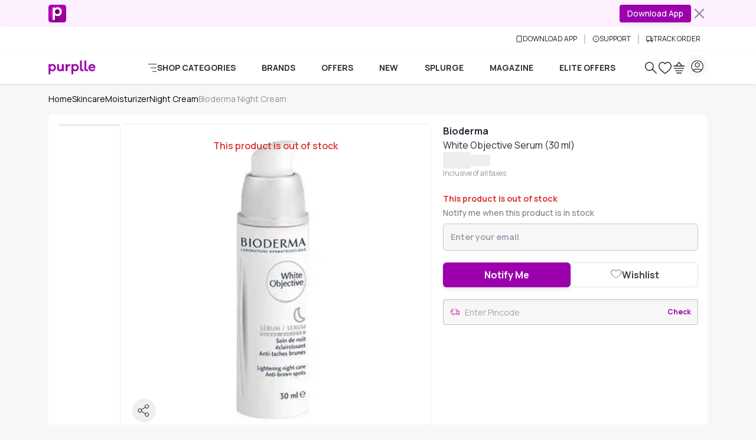

--- FILE ---
content_type: text/html
request_url: https://www.purplle.com/product/bioderma-white-objective-serum-30-ml
body_size: 48822
content:
<!DOCTYPE html><html lang="en"><head><link rel="dns-prefetch" href="//media6.ppl-media.com"><link rel="preconnect" href="https://media6.ppl-media.com"><meta charset="utf-8"><meta name="viewport" content="width=device-width, initial-scale=1, minimum-scale=1.0, maximum-scale=1.0, user-scalable=no"><link rel="icon" href="/favicon.ico"><style>*,:before,:after{box-sizing:border-box;border-width:0;border-style:solid;border-color:var(--un-default-border-color, #e5e7eb)}:before,:after{--un-content: ""}html,:host{line-height:1.5;-webkit-text-size-adjust:100%;-moz-tab-size:4;tab-size:4;font-family:ui-sans-serif,system-ui,sans-serif,"Apple Color Emoji","Segoe UI Emoji",Segoe UI Symbol,"Noto Color Emoji";font-feature-settings:normal;font-variation-settings:normal;-webkit-tap-highlight-color:transparent}body{margin:0;line-height:inherit}hr{height:0;color:inherit;border-top-width:1px}abbr:where([title]){text-decoration:underline dotted}h1,h2,h3,h4,h5,h6{font-size:inherit;font-weight:inherit}a{color:inherit;text-decoration:inherit}b,strong{font-weight:bolder}code,kbd,samp,pre{font-family:ui-monospace,SFMono-Regular,Menlo,Monaco,Consolas,Liberation Mono,Courier New,monospace;font-feature-settings:normal;font-variation-settings:normal;font-size:1em}small{font-size:80%}sub,sup{font-size:75%;line-height:0;position:relative;vertical-align:baseline}sub{bottom:-.25em}sup{top:-.5em}table{text-indent:0;border-color:inherit;border-collapse:collapse}button,input,optgroup,select,textarea{font-family:inherit;font-feature-settings:inherit;font-variation-settings:inherit;font-size:100%;font-weight:inherit;line-height:inherit;color:inherit;margin:0;padding:0}button,select{text-transform:none}button,[type=button],[type=reset],[type=submit]{-webkit-appearance:button;background-color:transparent;background-image:none}:-moz-focusring{outline:auto}:-moz-ui-invalid{box-shadow:none}progress{vertical-align:baseline}::-webkit-inner-spin-button,::-webkit-outer-spin-button{height:auto}[type=search]{-webkit-appearance:textfield;outline-offset:-2px}::-webkit-search-decoration{-webkit-appearance:none}::-webkit-file-upload-button{-webkit-appearance:button;font:inherit}summary{display:list-item}blockquote,dl,dd,h1,h2,h3,h4,h5,h6,hr,figure,p,pre{margin:0}fieldset{margin:0;padding:0}legend{padding:0}ol,ul,menu{list-style:none;margin:0;padding:0}dialog{padding:0}textarea{resize:vertical}input::placeholder,textarea::placeholder{opacity:1;color:#9ca3af}button,[role=button]{cursor:pointer}:disabled{cursor:default}img,svg,video,canvas,audio,iframe,embed,object{display:block;vertical-align:middle}img,video{max-width:100%;height:auto}[hidden]:where(:not([hidden=until-found])){display:none}*,:before,:after{--un-rotate:0;--un-rotate-x:0;--un-rotate-y:0;--un-rotate-z:0;--un-scale-x:1;--un-scale-y:1;--un-scale-z:1;--un-skew-x:0;--un-skew-y:0;--un-translate-x:0;--un-translate-y:0;--un-translate-z:0;--un-pan-x: ;--un-pan-y: ;--un-pinch-zoom: ;--un-scroll-snap-strictness:proximity;--un-ordinal: ;--un-slashed-zero: ;--un-numeric-figure: ;--un-numeric-spacing: ;--un-numeric-fraction: ;--un-border-spacing-x:0;--un-border-spacing-y:0;--un-ring-offset-shadow:0 0 rgb(0 0 0 / 0);--un-ring-shadow:0 0 rgb(0 0 0 / 0);--un-shadow-inset: ;--un-shadow:0 0 rgb(0 0 0 / 0);--un-ring-inset: ;--un-ring-offset-width:0px;--un-ring-offset-color:#fff;--un-ring-width:0px;--un-ring-color:rgb(147 197 253 / .5);--un-blur: ;--un-brightness: ;--un-contrast: ;--un-drop-shadow: ;--un-grayscale: ;--un-hue-rotate: ;--un-invert: ;--un-saturate: ;--un-sepia: ;--un-backdrop-blur: ;--un-backdrop-brightness: ;--un-backdrop-contrast: ;--un-backdrop-grayscale: ;--un-backdrop-hue-rotate: ;--un-backdrop-invert: ;--un-backdrop-opacity: ;--un-backdrop-saturate: ;--un-backdrop-sepia: }::backdrop{--un-rotate:0;--un-rotate-x:0;--un-rotate-y:0;--un-rotate-z:0;--un-scale-x:1;--un-scale-y:1;--un-scale-z:1;--un-skew-x:0;--un-skew-y:0;--un-translate-x:0;--un-translate-y:0;--un-translate-z:0;--un-pan-x: ;--un-pan-y: ;--un-pinch-zoom: ;--un-scroll-snap-strictness:proximity;--un-ordinal: ;--un-slashed-zero: ;--un-numeric-figure: ;--un-numeric-spacing: ;--un-numeric-fraction: ;--un-border-spacing-x:0;--un-border-spacing-y:0;--un-ring-offset-shadow:0 0 rgb(0 0 0 / 0);--un-ring-shadow:0 0 rgb(0 0 0 / 0);--un-shadow-inset: ;--un-shadow:0 0 rgb(0 0 0 / 0);--un-ring-inset: ;--un-ring-offset-width:0px;--un-ring-offset-color:#fff;--un-ring-width:0px;--un-ring-color:rgb(147 197 253 / .5);--un-blur: ;--un-brightness: ;--un-contrast: ;--un-drop-shadow: ;--un-grayscale: ;--un-hue-rotate: ;--un-invert: ;--un-saturate: ;--un-sepia: ;--un-backdrop-blur: ;--un-backdrop-brightness: ;--un-backdrop-contrast: ;--un-backdrop-grayscale: ;--un-backdrop-hue-rotate: ;--un-backdrop-invert: ;--un-backdrop-opacity: ;--un-backdrop-saturate: ;--un-backdrop-sepia: }html{scroll-behaviour:"smooth"}@font-face{font-family:purplle-icon;font-display:swap;src:url(https://media6.ppl-media.com/mediafiles/ecomm/promo/1555408127_purplle-icon.eot);src:url(https://media6.ppl-media.com/mediafiles/ecomm/promo/1555408127_purplle-icon.woff2) format("woff"),url(https://media6.ppl-media.com/mediafiles/ecomm/promo/1555408126_purplle-icon.ttf) format("truetype"),url(https://media6.ppl-media.com/mediafiles/ecomm/promo/1555408125_purplle-icon.svg#purplle-icon) format("svg"),url(https://media6.ppl-media.com/mediafiles/ecomm/promo/1555408127_purplle-icon.eot?#iefix) format("embedded-opentype");font-weight:400;font-style:normal}@font-face{font-family:Manrope;font-style:normal;font-weight:200 800;font-display:swap;src:url(https://media6.ppl-media.com/mediafiles/collectionassets/icons/23011/manrope-variable.woff2) format("woff2")}:root{--swiper-pagination-bottom: 0px;--un-default-border-color: #F0EDED;--swiper-pagination-color:#9c00ad;--swiper-navigation-color:#000;--branch-display: none}body.branch-banner-hidden{--branch-display: none;margin:0!important}#branch-banner-iframe{display:var(--branch-display)}body{font-family:Manrope,sans-serif;color:#312736;font-size:.875rem;text-align:left;font-weight:400;line-height:1.5;transition:margin-top .7s ease-in-out!important;-webkit-text-size-adjust:100%;-webkit-tap-highlight-color:rgba(0,0,0,0);-moz-osx-font-smoothing:grayscale;-webkit-font-smoothing:antialiased}.container{width:100%!important;margin-right:auto!important;margin-left:auto!important;max-width:100%!important}@media (min-width: 576px){.container{max-width:540px!important;padding-right:.75rem!important;padding-left:.75rem!important}}@media (min-width: 768px){.container{max-width:760px!important;padding-right:.75rem!important;padding-left:.75rem!important}}@media (min-width: 992px){.container{max-width:990px!important;padding-right:.75rem!important;padding-left:.75rem!important}}@media (min-width: 1200px){.container{max-width:1140px!important;padding-right:.75rem!important;padding-left:.75rem!important}}@media (min-width: 1400px){.container{max-width:1320px!important;padding-right:.75rem!important;padding-left:.75rem!important}}.p-heart2{display:inline-block;width:1em;height:1em;background-color:currentColor;color:#e9dedc;-webkit-mask:url("data:image/svg+xml,%3Csvg xmlns='http://www.w3.org/2000/svg' viewBox='0 0 24 24'%3E%3Cpath fill='currentColor' d='M12 21.35l-1.45-1.32C5.4 15.36 2 12.28 2 8.5 2 5.42 4.42 3 7.5 3c1.74 0 3.41.81 4.5 2.09C13.09 3.81 14.76 3 16.5 3 19.58 3 22 5.42 22 8.5c0 3.78-3.4 6.86-8.55 11.54L12 21.35z'/%3E%3C/svg%3E") no-repeat center / contain;mask:url("data:image/svg+xml,%3Csvg xmlns='http://www.w3.org/2000/svg' viewBox='0 0 24 24'%3E%3Cpath fill='currentColor' d='M12 21.35l-1.45-1.32C5.4 15.36 2 12.28 2 8.5 2 5.42 4.42 3 7.5 3c1.74 0 3.41.81 4.5 2.09C13.09 3.81 14.76 3 16.5 3 19.58 3 22 5.42 22 8.5c0 3.78-3.4 6.86-8.55 11.54L12 21.35z'/%3E%3C/svg%3E") no-repeat center / contain}.elite-icon{background-image:url(https://media6.ppl-media.com/mediafiles/ecomm/promo/1649065328_elite12x.png)}.shade.out-of-stock:before{content:"×";display:flex;align-items:center;justify-content:center;font-size:20px;line-height:1.15;color:#fff;background-color:#00000080;width:100%;height:100%;border-radius:50%}.progress-white .progress-bar{background-color:#fff}[class^=p-]:before,[class*=" p-"]:before{font-family:purplle-icon;font-style:normal;font-weight:400;font-variant:normal;text-transform:none;line-height:1;-webkit-font-smoothing:antialiased;-moz-osx-font-smoothing:grayscale}.p-facebook:before{content:""}.p-social-twitter:before{content:""}.p-whatsapp:before{content:""}.p-social-googleplus-outline:before{content:""}.p-google-plus:before{content:""}.p-pinterest-p:before{content:""}.p-social-youtube-outline:before{content:""}.p-social-instagram-outline:before{content:""}.p-linkedin:before{content:""}.p-search:before{content:""}.p-time:before{content:""}.p-bolt:before{content:""}.p-search-strong:before{content:""}.p-heart:before{content:""}.p-heart-outline:before{content:""}.p-checkmark-outline:before{content:""}.p-angle-right:before{content:""}.p-down-arrow-regular:before{content:""}.p-close:before{content:""}.p-close-empty:before{content:""}.p-circle-info:before{content:""}.p-arrow-up:before{content:""}.p-camera-outline:before{content:""}.p-gallery:before{content:""}.form-floating{position:relative}.form-floating>.form-control,.form-floating>.form-control-plaintext,.form-floating>.form-select{height:calc(3.5rem + 2px);line-height:1.25}.form-floating>label{position:absolute;top:0;left:0;height:100%;padding:1rem .75rem;pointer-events:none;border:1px solid transparent;transform-origin:0 0;transition:opacity .1s ease-in-out,transform .1s ease-in-out}.form-floating>.form-control,.form-floating>.form-control-plaintext{padding:1rem .75rem}.form-floating>.form-control::placeholder,.form-floating>.form-control-plaintext::placeholder{color:transparent}.form-floating>.form-control:focus,.form-floating>.form-control:not(:placeholder-shown),.form-floating>.form-control-plaintext:focus,.form-floating>.form-control-plaintext:not(:placeholder-shown){padding-top:1.625rem;padding-bottom:.625rem}.form-floating>.form-select{padding-top:1.625rem;padding-bottom:.625rem}.form-floating>.form-control:focus~label,.form-floating>.form-control:not(:placeholder-shown)~label,.form-floating>.form-select:focus~label,.form-floating>.form-select:not(:placeholder-shown)~label{opacity:.65;transform:scale(.85) translateY(-.5rem) translate(.15rem)}.form-floating>.form-control-plaintext~label{border-width:1px 0}.p-heart2:before{font-family:purplle-icon!important;content:""}.p-grid-list-outline:before{content:""}.p-swiper-next:before{content:""}.p-swiper-prev:before{content:""}button:focus,input:focus{box-shadow:none!important;outline:none!important}.p-star:before{content:""}.p-star-old:before{content:""}.p-circle-plus:before{content:""}.p-circle-minus:before{content:""}.p-play-outline:before{content:""}.p-play:before{content:""}.p-rating-star{content:""}.rating:not(:checked)>input{position:absolute;top:-9999px;clip:rect(0,0,0,0)}.rating:not(:checked)>label{float:right;width:1em;line-height:1.15em;overflow:hidden;white-space:nowrap;cursor:pointer;font-size:250%;color:#c1c6ca;font-family:purplle-icon!important}.rating:not(:checked)>label:before{content:""}.rating>input:checked~label{color:#298b39}.rating:not(:checked)>label:hover,.rating:not(:checked)>label:hover~label{color:#298b39}.rating>input:checked~label:hover,.rating>input:checked~label:hover~label,.rating>label:hover~input:checked~label{color:#298b39}.newPD .rating:not(:checked)>label{font-size:220%;color:#e3e3e3}.newPD .rating:not(:checked)>label:before{content:""}.newPD .rating>input:checked~label{color:#298b39}.p-sad-face-outline:before{content:""}.i-common-icons-back{--un-icon:url("data:image/svg+xml;utf8,%3Csvg display='inline-block' vertical-align='middle' width='1em' height='1em' xmlns='http://www.w3.org/2000/svg' role='img' pointer-events='none' fill='none' viewBox='0 0 24 24'%3E %3Cpath fill='var(--pds-primary-color, currentColor)' d='M10.4883 5.22781C10.7896 5.53155 10.7896 6.02401 10.4883 6.32775L5.63382 11.2222H20.2286C20.6546 11.2222 21 11.5704 21 12C21 12.4296 20.6546 12.7778 20.2286 12.7778H5.63382L10.4883 17.6723C10.7896 17.976 10.7896 18.4685 10.4883 18.7722C10.1871 19.0759 9.69864 19.0759 9.39738 18.7722L3.22595 12.55C2.92468 12.2462 2.92468 11.7538 3.22595 11.45L9.39738 5.22781C9.69864 4.92406 10.1871 4.92406 10.4883 5.22781Z' %3E%3C/path%3E %3C/svg%3E");-webkit-mask:var(--un-icon) no-repeat;mask:var(--un-icon) no-repeat;-webkit-mask-size:100% 100%;mask-size:100% 100%;background-color:currentColor;color:inherit;display:inline-block;vertical-align:middle;width:1em;height:1em}.i-common-icons-cart{--un-icon:url("data:image/svg+xml;utf8,%3Csvg display='inline-block' vertical-align='middle' width='1em' height='1em' xmlns='http://www.w3.org/2000/svg' role='img' pointer-events='none' fill='none' viewBox='0 0 24 24'%3E%3Cpath fill-rule='evenodd' clip-rule='evenodd' d='M12.2382 2.25189C12.1052 2.09229 11.9082 2.00001 11.7004 2C11.4927 1.99999 11.2957 2.09226 11.1627 2.25185L6.16226 8.25185C6.13619 8.28313 6.11332 8.31601 6.09359 8.3501H2.7C2.3134 8.3501 2 8.6635 2 9.0501C2 9.4367 2.3134 9.7501 2.7 9.7501H20.7C21.0866 9.7501 21.4 9.4367 21.4 9.0501C21.4 8.6635 21.0866 8.3501 20.7 8.3501H17.3064C17.2867 8.31603 17.2638 8.28316 17.2378 8.25189L12.2382 2.25189ZM15.4973 8.3501L11.7003 3.79344L7.90283 8.3501H15.4973ZM3 12.9C3 12.5134 3.3134 12.2 3.7 12.2H19.7C20.0866 12.2 20.4 12.5134 20.4 12.9C20.4 13.2866 20.0866 13.6 19.7 13.6H3.7C3.3134 13.6 3 13.2866 3 12.9ZM5.7 16.2C5.3134 16.2 5 16.5134 5 16.9C5 17.2866 5.3134 17.6 5.7 17.6H17.7C18.0866 17.6 18.4 17.2866 18.4 16.9C18.4 16.5134 18.0866 16.2 17.7 16.2H5.7ZM7 20.7C7 20.3134 7.3134 20 7.7 20H15.7C16.0866 20 16.4 20.3134 16.4 20.7C16.4 21.0866 16.0866 21.4 15.7 21.4H7.7C7.3134 21.4 7 21.0866 7 20.7Z' fill='var(--pds-primary-color, currentColor)'%3E%3C/path%3E%3C/svg%3E");-webkit-mask:var(--un-icon) no-repeat;mask:var(--un-icon) no-repeat;-webkit-mask-size:100% 100%;mask-size:100% 100%;background-color:currentColor;color:inherit;display:inline-block;vertical-align:middle;width:1em;height:1em}.i-common-icons-categories{--un-icon:url("data:image/svg+xml;utf8,%3Csvg display='inline-block' vertical-align='middle' width='1em' height='1em' xmlns='http://www.w3.org/2000/svg' role='img' pointer-events='none' fill='none' viewBox='0 0 24 24'%3E %3Cpath fill='var(--pds-primary-color, currentColor)' d='M1 2.69767C1 2.31236 1.31435 2 1.70213 2H22.2979C22.6856 2 23 2.31236 23 2.69767C23 3.08299 22.6856 3.39535 22.2979 3.39535H1.70213C1.31435 3.39535 1 3.08299 1 2.69767ZM7.26827 12C7.26827 11.6147 7.58262 11.3023 7.9704 11.3023H22.2979C22.6856 11.3023 23 11.6147 23 12C23 12.3853 22.6856 12.6977 22.2979 12.6977H7.9704C7.58262 12.6977 7.26827 12.3853 7.26827 12ZM11.7456 21.3023C11.7456 20.917 12.06 20.6047 12.4477 20.6047H22.2979C22.6856 20.6047 23 20.917 23 21.3023C23 21.6876 22.6856 22 22.2979 22H12.4477C12.06 22 11.7456 21.6876 11.7456 21.3023Z'%3E%3C/path%3E %3C/svg%3E");-webkit-mask:var(--un-icon) no-repeat;mask:var(--un-icon) no-repeat;-webkit-mask-size:100% 100%;mask-size:100% 100%;background-color:currentColor;color:inherit;display:inline-block;vertical-align:middle;width:1em;height:1em}.i-common-icons-chevron-down{background:url("data:image/svg+xml;utf8,%3Csvg display='inline-block' vertical-align='middle' width='20' height='20' viewBox='0 0 20 20' fill='none' xmlns='http://www.w3.org/2000/svg'%3E %3Cpath d='M6 8L10 12L14 8' stroke='%236C7A82' stroke-width='2' stroke-linecap='round' stroke-linejoin='round'/%3E %3C/svg%3E") no-repeat;background-size:100% 100%;background-color:transparent;display:inline-block;vertical-align:middle;width:20;height:20}.i-common-icons-clock{background:url("data:image/svg+xml;utf8,%3Csvg display='inline-block' vertical-align='middle' xmlns='http://www.w3.org/2000/svg' width='19' height='20' viewBox='0 0 19 20' fill='none'%3E%3Cpath fill-rule='evenodd' clip-rule='evenodd' d='M4.23469 0.221521C4.4967 0.503146 4.48164 0.94463 4.20105 1.2076L1.16954 4.04874C0.888944 4.31171 0.449075 4.29659 0.187064 4.01497C-0.074948 3.73335 -0.0598838 3.29186 0.22071 3.02889L3.25222 0.18775C3.53281 -0.0752232 3.97268 -0.0601037 4.23469 0.221521ZM14.6214 0.221521C14.8834 -0.0601037 15.3233 -0.0752232 15.6038 0.187751L18.6354 3.02889C18.9159 3.29186 18.931 3.73335 18.669 4.01497C18.407 4.29659 17.9671 4.31171 17.6865 4.04874L14.655 1.2076C14.3744 0.94463 14.3594 0.503145 14.6214 0.221521ZM9.5 2.67344C5.00802 2.67344 1.39025 6.25277 1.39025 10.639C1.39025 15.0253 5.00802 18.6047 9.5 18.6047C13.992 18.6047 17.6098 15.0253 17.6098 10.639C17.6098 6.25277 13.992 2.67344 9.5 2.67344ZM2.53006e-06 10.639C2.53006e-06 5.45612 4.26639 1.27809 9.5 1.27809C14.7336 1.27809 19 5.45612 19 10.639C19 15.822 14.7336 20 9.5 20C4.26639 20 2.53006e-06 15.822 2.53006e-06 10.639Z' fill='%2306000F'/%3E%3Cpath d='M14 11L9.4181 10.9937C9.19184 10.9979 9.00738 10.8425 9.00738 10.6493L9 6' stroke='%2306000F' stroke-miterlimit='10' stroke-linecap='round'/%3E%3C/svg%3E") no-repeat;background-size:100% 100%;background-color:transparent;display:inline-block;vertical-align:middle;width:19;height:20}.i-common-icons-download{--un-icon:url("data:image/svg+xml;utf8,%3Csvg display='inline-block' vertical-align='middle' height='1em' xmlns='http://www.w3.org/2000/svg' width='12' role='img' pointer-events='none' fill='none' viewBox='0 0 24 24'%3E %3Cpath d='M18 2H6C4.89543 2 4 2.89543 4 4V20C4 21.1046 4.89543 22 6 22H18C19.1046 22 20 21.1046 20 20V4C20 2.89543 19.1046 2 18 2Z' fill='none' stroke='var(--pds-primary-color, currentColor)' stroke-width='2' stroke-linecap='round' stroke-linejoin='round'/%3E %3Cpath d='M12 18H12.01' fill='none' stroke='var(--pds-primary-color, currentColor)' stroke-width='2' stroke-linecap='round' stroke-linejoin='round'/%3E %3C/svg%3E");-webkit-mask:var(--un-icon) no-repeat;mask:var(--un-icon) no-repeat;-webkit-mask-size:100% 100%;mask-size:100% 100%;background-color:currentColor;color:inherit;display:inline-block;vertical-align:middle;width:12;height:1em}.i-common-icons-elite-membership{--un-icon:url("data:image/svg+xml;utf8,%3Csvg display='inline-block' vertical-align='middle' width='1em' height='1em' xmlns='http://www.w3.org/2000/svg' role='img' pointer-events='none' fill='none' viewBox='0 0 24 24'%3E%3Cpath fill='var(--pds-primary-color, currentColor)' d='M3.39535 12C3.39535 7.24857 7.24857 3.39535 12 3.39535C15.0892 3.39535 17.7976 5.02175 19.3171 7.46962L13.5862 13.1907L10.8364 10.4408C10.5639 10.1683 10.1222 10.1683 9.84969 10.4408C9.57723 10.7132 9.57723 11.155 9.84969 11.4274L13.0925 14.6702C13.3648 14.9425 13.8062 14.9427 14.0787 14.6707L20.4493 8.31102C20.4841 8.29916 20.5184 8.28439 20.552 8.2666C20.8924 8.08608 21.022 7.66378 20.8415 7.32337C19.1626 4.15743 15.835 2 12 2C6.47794 2 2 6.47794 2 12C2 17.5221 6.47794 22 12 22C17.5221 22 22 17.5221 22 12C22 11.6147 21.6876 11.3023 21.3023 11.3023C20.917 11.3023 20.6047 11.6147 20.6047 12C20.6047 16.7514 16.7514 20.6047 12 20.6047C7.24857 20.6047 3.39535 16.7514 3.39535 12Z'%3E%3C/path%3E %3C/svg%3E");-webkit-mask:var(--un-icon) no-repeat;mask:var(--un-icon) no-repeat;-webkit-mask-size:100% 100%;mask-size:100% 100%;background-color:currentColor;color:inherit;display:inline-block;vertical-align:middle;width:1em;height:1em}.i-common-icons-explore{--un-icon:url("data:image/svg+xml;utf8,%3Csvg display='inline-block' vertical-align='middle' width='1em' height='1em' xmlns='http://www.w3.org/2000/svg' role='img' pointer-events='none' fill='none' viewBox='0 0 24 24'%3E%3Cpath fill-rule='evenodd' clip-rule='evenodd' d='M3.38269 9.51555C3.38269 6.13545 6.09795 3.39534 9.44739 3.39534C12.7968 3.39534 15.5121 6.13545 15.5121 9.51555C15.5121 11.1139 14.905 12.5691 13.9107 13.6592C13.877 13.6828 13.8449 13.7097 13.8149 13.74C13.7784 13.7768 13.7469 13.8167 13.7203 13.8588C12.624 14.9572 11.1142 15.6358 9.44739 15.6358C6.09795 15.6358 3.38269 12.8957 3.38269 9.51555ZM14.3004 15.2165C12.9969 16.3475 11.3013 17.0311 9.44739 17.0311C5.33431 17.0311 2 13.6663 2 9.51555C2 5.36483 5.33431 2 9.44739 2C13.5605 2 16.8948 5.36483 16.8948 9.51555C16.8948 11.2929 16.2834 12.9262 15.2612 14.2129L21.7975 20.809C22.0675 21.0815 22.0675 21.5232 21.7975 21.7957C21.5275 22.0681 21.0898 22.0681 20.8198 21.7957L14.3004 15.2165Z' fill='var(--pds-primary-color, currentColor)'%3E%3C/path%3E%3C/svg%3E");-webkit-mask:var(--un-icon) no-repeat;mask:var(--un-icon) no-repeat;-webkit-mask-size:100% 100%;mask-size:100% 100%;background-color:currentColor;color:inherit;display:inline-block;vertical-align:middle;width:1em;height:1em}.i-common-icons-favourites,.i-common-icons-my-wishlist{--un-icon:url("data:image/svg+xml;utf8,%3Csvg display='inline-block' vertical-align='middle' width='1em' height='1em' xmlns='http://www.w3.org/2000/svg' role='img' pointer-events='none' fill='none' viewBox='0 0 24 24'%3E%3Cpath fill='var(--pds-primary-color, currentColor)' d='M16.5137 2V2.00006C17.6754 2.0025 18.8082 2.34972 19.7813 2.99354L19.7891 2.99873L19.7968 3.00413C22.9002 5.1792 23.8945 9.43486 22.1335 12.8395C21.7652 13.5606 21.1271 14.37 20.3869 15.18C19.6376 15.9998 18.749 16.8572 17.847 17.6758C16.0424 19.3133 14.1542 20.8218 13.1514 21.6023L13.1511 21.602C12.4705 22.1337 11.5267 22.1327 10.8471 21.599C9.84751 20.8196 7.9611 19.3122 6.15694 17.6753C5.25476 16.8567 4.36577 15.9992 3.61589 15.1792C2.87484 14.3688 2.23593 13.5591 1.86661 12.8376C0.105404 9.43488 1.09986 5.17914 4.2032 3.00413L4.2109 2.99873L4.21875 2.99354C5.1922 2.34947 6.32251 2.00495 7.4786 2.00006L7.48836 2.00002L7.48836 2.00009C9.21203 2.01661 10.8324 2.75889 11.9999 4.02194C13.1655 2.76079 14.7835 2.01868 16.5046 2.0001L16.5137 2ZM12.2899 20.5096L12.2854 20.5039C13.2753 19.7334 15.1326 18.2492 16.9 16.6454C17.7839 15.8433 18.638 15.018 19.3473 14.2419C20.0649 13.4567 20.6007 12.7578 20.882 12.2066L20.8838 12.203C22.3356 9.39781 21.5008 5.91189 18.9951 4.14981C18.2504 3.65919 17.3911 3.39815 16.5153 3.39541C14.9637 3.41367 13.4997 4.19972 12.5793 5.53469L12.0002 6.37461L11.4209 5.53484C10.4985 4.19781 9.03284 3.41192 7.47969 3.39542C6.60671 3.40006 5.74914 3.65951 5.00487 4.14981C2.49911 5.91197 1.66454 9.39785 3.1161 12.2007L3.11773 12.2039L3.11773 12.2039C3.40005 12.7559 3.93693 13.4554 4.65521 14.2408C5.36519 15.0172 6.21975 15.8427 7.10384 16.6449C8.87159 18.2487 10.7279 19.7324 11.7151 20.5021L11.7174 20.5039C11.8881 20.6382 12.1139 20.6382 12.2847 20.5039L12.2899 20.5096Z'%3E%3C/path%3E%3C/svg%3E");-webkit-mask:var(--un-icon) no-repeat;mask:var(--un-icon) no-repeat;-webkit-mask-size:100% 100%;mask-size:100% 100%;background-color:currentColor;color:inherit;display:inline-block;vertical-align:middle;width:1em;height:1em}.i-common-icons-logout,.i-common-icons-my-account{--un-icon:url("data:image/svg+xml;utf8,%3Csvg display='inline-block' vertical-align='middle' width='1em' height='1em' xmlns='http://www.w3.org/2000/svg' role='img' pointer-events='none' fill='none' viewBox='0 0 24 24'%3E%3Cpath fill-rule='evenodd' clip-rule='evenodd' d='M3.39535 12C3.39535 7.24778 7.24778 3.39535 12 3.39535C16.7522 3.39535 20.6047 7.24778 20.6047 12C20.6047 16.7522 16.7522 20.6047 12 20.6047C7.24778 20.6047 3.39535 16.7522 3.39535 12ZM12 2C6.47715 2 2 6.47715 2 12C2 17.5228 6.47715 22 12 22C17.5228 22 22 17.5228 22 12C22 6.47715 17.5228 2 12 2ZM10.1395 10.1395C10.1395 10.6533 9.72306 11.0698 9.2093 11.0698C8.69555 11.0698 8.27907 10.6533 8.27907 10.1395C8.27907 9.62578 8.69555 9.2093 9.2093 9.2093C9.72306 9.2093 10.1395 9.62578 10.1395 10.1395ZM14.7907 11.0698C15.3045 11.0698 15.7209 10.6533 15.7209 10.1395C15.7209 9.62578 15.3045 9.2093 14.7907 9.2093C14.2769 9.2093 13.8605 9.62578 13.8605 10.1395C13.8605 10.6533 14.2769 11.0698 14.7907 11.0698ZM16.8373 14.1106C16.9755 13.7509 16.7959 13.3473 16.4362 13.2092C16.0765 13.071 15.6729 13.2506 15.5348 13.6103C15.0164 14.9598 13.6335 15.9535 11.9809 15.9535C10.3251 15.9535 9.03878 15.0301 8.48087 13.7425L8.47942 13.7392L8.47027 13.7187L8.46776 13.713C8.33545 13.3574 7.94199 13.172 7.58254 13.2983C7.21904 13.4261 7.02797 13.8244 7.15578 14.1879C7.16748 14.2212 7.17914 14.2488 7.18701 14.2669L7.19688 14.2892L7.20167 14.2999C7.98237 16.0989 9.77276 17.3488 11.9809 17.3488C14.1932 17.3488 16.1056 16.0158 16.8373 14.1106Z' fill='var(--pds-primary-color, currentColor)'%3E%3C/path%3E%3C/svg%3E");-webkit-mask:var(--un-icon) no-repeat;mask:var(--un-icon) no-repeat;-webkit-mask-size:100% 100%;mask-size:100% 100%;background-color:currentColor;color:inherit;display:inline-block;vertical-align:middle;width:1em;height:1em}.i-common-icons-my-orders{--un-icon:url("data:image/svg+xml;utf8,%3Csvg display='inline-block' vertical-align='middle' width='1em' height='1em' xmlns='http://www.w3.org/2000/svg' role='img' pointer-events='none' fill='none' viewBox='0 0 24 24'%3E%3Cpath fill-rule='evenodd' clip-rule='evenodd' fill='var(--pds-primary-color, currentColor)' d='M7.50156 4.65746C7.50156 3.9177 8.05319 3.39535 8.64202 3.39535C9.52166 3.39535 10.1696 4.05109 10.6433 4.95852C10.8086 5.27517 10.9372 5.5954 11.0339 5.87601H8.62427C8.02411 5.87601 7.50156 5.38524 7.50156 4.65746ZM15.2558 5.87601H12.8701C12.967 5.59545 13.0957 5.27532 13.2611 4.95875C13.7352 4.05125 14.3836 3.39535 15.2634 3.39535C15.8522 3.39535 16.4039 3.91771 16.4039 4.65746C16.4039 5.37244 15.8683 5.87601 15.2558 5.87601ZM11.9518 7.27136H15.2558H20.1879C20.4072 7.27136 20.6047 7.45533 20.6047 7.7068V20.1692C20.6047 20.4207 20.4072 20.6047 20.1879 20.6047H3.81209C3.59283 20.6047 3.39535 20.4207 3.39535 20.1692V7.7068C3.39535 7.45532 3.59283 7.27136 3.81209 7.27136H8.62427H11.9518ZM3.81209 5.87601H6.38971C6.20777 5.51151 6.10621 5.09658 6.10621 4.65746C6.10621 3.23313 7.19923 2 8.64202 2C10.3354 2 11.3423 3.28227 11.8803 4.31284C11.905 4.36014 11.9289 4.4074 11.9522 4.45451C11.9756 4.40732 11.9996 4.35999 12.0243 4.31261C12.5627 3.28211 13.5701 2 15.2634 2C16.7062 2 17.7992 3.23313 17.7992 4.65746C17.7992 5.0982 17.6952 5.51264 17.5105 5.87601H20.1879C21.1996 5.87601 22 6.70667 22 7.7068V20.1692C22 21.1693 21.1996 22 20.1879 22H3.81209C2.8004 22 2 21.1693 2 20.1692V7.7068C2 6.70667 2.8004 5.87601 3.81209 5.87601ZM13.7699 14.6705C14.1734 14.1362 14.3256 13.4909 14.3256 12.8072C14.3256 12.1139 14.1458 11.4494 13.7699 10.9439C13.359 10.4115 12.7226 10.1395 12.0587 10.1395C11.5213 10.1395 11.0188 10.3368 10.6336 10.6643V10.2812H9.67442V17.5814H10.7583V15.0535C11.1252 15.3351 11.591 15.4748 12.0935 15.4748C12.7391 15.4748 13.3664 15.1857 13.7699 14.6705ZM12.8914 11.6371C13.0876 11.9282 13.1775 12.3495 13.1775 12.8072H13.1793C13.1793 13.2572 13.1078 13.6881 12.9097 13.9773C12.6859 14.3239 12.3173 14.4637 11.9321 14.4637C11.547 14.4637 11.215 14.3335 10.9821 14.052C10.74 13.7609 10.6318 13.284 10.6318 12.8072C10.6318 12.3303 10.74 11.8612 10.9821 11.5528C11.1985 11.2809 11.5305 11.1507 11.8973 11.1507C12.3173 11.1507 12.6676 11.2905 12.8914 11.6371Z'%3E%3C/path%3E%3C/svg%3E");-webkit-mask:var(--un-icon) no-repeat;mask:var(--un-icon) no-repeat;-webkit-mask-size:100% 100%;mask-size:100% 100%;background-color:currentColor;color:inherit;display:inline-block;vertical-align:middle;width:1em;height:1em}.i-common-icons-my-reviews{--un-icon:url("data:image/svg+xml;utf8,%3Csvg display='inline-block' vertical-align='middle' width='1em' height='1em' xmlns='http://www.w3.org/2000/svg' role='img' pointer-events='none' fill='none' viewBox='0 0 24 24'%3E%3Cpath fill='var(--pds-primary-color, currentColor)' d='M16.0004 2.18391C16.2654 1.92999 16.685 1.94028 16.9374 2.2069L20.8172 6.30447C21.0696 6.57109 21.0594 6.99308 20.7943 7.247C20.5292 7.50093 20.1097 7.49063 19.8573 7.22401L15.9775 3.12644C15.7251 2.85982 15.7353 2.43783 16.0004 2.18391ZM14.4161 3.31775C14.6795 3.17341 15.0064 3.22491 15.2132 3.44335L19.619 8.09602C19.7508 8.219 19.8311 8.39421 19.8311 8.58483V8.58666C19.8311 8.70407 19.8005 8.81638 19.7455 8.9143L14.7103 19.0297C14.567 19.3176 14.2396 19.4614 13.9322 19.3713C13.7648 19.3222 13.4684 19.2966 13.0266 19.322C12.5982 19.3466 12.0841 19.4156 11.5099 19.5197C10.3622 19.7277 9.02274 20.0668 7.73814 20.4303C6.45613 20.793 5.24116 21.1764 4.34585 21.4693C3.89849 21.6157 3.53164 21.7394 3.27697 21.8262C3.14965 21.8697 3.05041 21.9039 2.98321 21.9272L2.90696 21.9538L2.88203 21.9625L2.76958 21.6402C2.76958 21.6402 2.76958 21.6402 2.76958 21.6402L2.88203 21.9625C2.64459 22.0461 2.38031 21.9874 2.20017 21.8108C2.02003 21.6342 1.95483 21.3702 2.03184 21.1293L2.35588 21.2341C2.35588 21.2341 2.35588 21.2341 2.35588 21.2341L2.03184 21.1293L2.04055 21.1019L2.06667 21.0192C2.08958 20.9464 2.12322 20.8389 2.16579 20.7011C2.25095 20.4255 2.37183 20.0289 2.51429 19.5462C2.79939 18.5803 3.17 17.2728 3.51342 15.9026C3.85759 14.5294 4.17084 13.1074 4.34505 11.9085C4.43224 11.3084 4.48239 10.7788 4.487 10.3469C4.4918 9.89653 4.44526 9.62427 4.39095 9.49315C4.26042 9.17805 4.38761 8.81469 4.68561 8.65135L14.4161 3.31775ZM5.02335 19.8524C5.73414 19.6288 6.54193 19.3837 7.37921 19.1468C8.68113 18.7784 10.0668 18.4264 11.2748 18.2075C11.8785 18.0981 12.4498 18.0196 12.951 17.9908C13.2231 17.9752 13.4919 17.9729 13.7436 17.9937L18.3665 8.70654L14.604 4.73324L5.76857 9.5762C5.80446 9.8268 5.81535 10.0941 5.8125 10.3612C5.80702 10.8755 5.74845 11.4698 5.65669 12.1013C5.47299 13.3656 5.14736 14.8377 4.79878 16.2285C4.55831 17.188 4.3052 18.1154 4.07674 18.919L7.59121 15.2896C7.40834 14.9597 7.30492 14.5789 7.30492 14.179C7.30492 12.9819 8.2317 11.9554 9.44203 11.9554C10.6524 11.9554 11.5791 12.9819 11.5791 14.179C11.5791 15.3761 10.6524 16.4026 9.44203 16.4026C9.12305 16.4026 8.82376 16.3313 8.55594 16.2043L5.02335 19.8524ZM9.44203 13.2887C9.02387 13.2887 8.6305 13.6563 8.6305 14.179C8.6305 14.7016 9.02387 15.0692 9.44203 15.0692C9.86019 15.0692 10.2536 14.7016 10.2536 14.179C10.2536 13.6563 9.86019 13.2887 9.44203 13.2887Z'%3E%3C/path%3E%3C/svg%3E");-webkit-mask:var(--un-icon) no-repeat;mask:var(--un-icon) no-repeat;-webkit-mask-size:100% 100%;mask-size:100% 100%;background-color:currentColor;color:inherit;display:inline-block;vertical-align:middle;width:1em;height:1em}.i-common-icons-profile{background:url("data:image/svg+xml;utf8,%3Csvg display='inline-block' vertical-align='middle' width='1em' height='1em' xmlns='http://www.w3.org/2000/svg' viewBox='0 0 30 30' fill='none'%3E %3Cpath opacity='0.8' d='M30 15C30 6.71573 23.2843 0 15 0C6.71573 0 0 6.71573 0 15C0 23.2843 6.71573 30 15 30C23.2843 30 30 23.2843 30 15Z' fill='%23F7F7F7'%3E%3C/path%3E %3Cpath d='M15.5 9.93994C16.4108 9.94004 17.2846 10.3018 17.9287 10.9458C18.5729 11.59 18.9346 12.4645 18.9346 13.3755C18.9345 14.2864 18.5728 15.1601 17.9287 15.8042C17.2846 16.4483 16.4109 16.81 15.5 16.8101C14.589 16.8101 13.7145 16.4484 13.0703 15.8042C12.4263 15.1601 12.0646 14.2863 12.0645 13.3755C12.0645 12.4645 12.4261 11.59 13.0703 10.9458C13.7145 10.3016 14.589 9.93994 15.5 9.93994ZM15.5 10.8599C14.833 10.8599 14.1933 11.1255 13.7217 11.5972C13.25 12.0688 12.9844 12.7085 12.9844 13.3755C12.9845 14.0424 13.2501 14.6822 13.7217 15.1538C14.1933 15.6252 14.8332 15.8901 15.5 15.8901C15.8301 15.8901 16.1569 15.825 16.4619 15.6987C16.767 15.5723 17.0448 15.3873 17.2783 15.1538C17.5119 14.9203 17.6969 14.6425 17.8232 14.3374C17.9495 14.0324 18.0146 13.7056 18.0146 13.3755C18.0146 13.0452 17.9496 12.7177 17.8232 12.4126C17.6969 12.1076 17.5117 11.8306 17.2783 11.5972C17.0448 11.3636 16.767 11.1777 16.4619 11.0513C16.157 10.925 15.8301 10.8599 15.5 10.8599Z' stroke-width='0.07'%3E%3C/path%3E %3Cpath d='M15.5 6.94043C20.2277 6.94043 24.0596 10.7723 24.0596 15.5C24.0596 20.2277 20.2277 24.0596 15.5 24.0596C10.7723 24.0596 6.94043 20.2277 6.94043 15.5C6.94043 10.7723 10.7723 6.94043 15.5 6.94043ZM19.4102 20.1279C16.5023 19.7253 14.5052 19.6892 11.6025 20.1133C11.193 20.173 10.8848 20.5303 10.8848 20.959C10.8842 21.1461 10.946 21.3288 11.0596 21.4775C11.162 21.6104 11.2636 21.7386 11.3633 21.8633C12.5936 22.6658 14.031 23.0925 15.5 23.0898L15.7695 23.0859C17.1098 23.0406 18.4151 22.6379 19.5508 21.9189C19.6754 21.7733 19.8029 21.6225 19.9316 21.4658C20.0492 21.3221 20.1152 21.1376 20.1152 20.9473C20.1163 20.7488 20.0453 20.5568 19.916 20.4062C19.7865 20.2556 19.6067 20.1567 19.4102 20.1279ZM15.5 7.91016C11.3082 7.91016 7.91016 11.3082 7.91016 15.5C7.90753 17.4178 8.63487 19.2617 9.93945 20.6631C10.0637 19.8972 10.6626 19.2701 11.4619 19.1533C14.4666 18.7142 16.5573 18.7536 19.5439 19.167C20.339 19.2771 20.939 19.8991 21.0605 20.6631C22.3651 19.2617 23.0925 17.4177 23.0898 15.5C23.0898 11.3082 19.6918 7.91016 15.5 7.91016Z' stroke-width='0.12'%3E%3C/path%3E %3C/svg%3E") no-repeat;background-size:100% 100%;background-color:transparent;display:inline-block;vertical-align:middle;width:1em;height:1em}.i-common-icons-purplle-credit{--un-icon:url("data:image/svg+xml;utf8,%3Csvg display='inline-block' vertical-align='middle' width='1em' height='1em' xmlns='http://www.w3.org/2000/svg' role='img' pointer-events='none' fill='none' viewBox='0 0 24 24'%3E%3Cpath fill='var(--pds-primary-color, currentColor)' d='M22.9674 5.58089C22.8632 5.47567 22.739 5.39224 22.6022 5.33543C22.4654 5.27862 22.3187 5.24958 22.1706 5.25H21.375V3.375C21.3747 3.07673 21.256 2.79078 21.0451 2.57987C20.8342 2.36897 20.5483 2.25033 20.25 2.25H4.06064C3.18261 2.25001 2.34054 2.59882 1.71968 3.21968C1.09882 3.84054 0.750012 4.68261 0.75 5.56064V18.4394C0.750012 19.3174 1.09882 20.1595 1.71968 20.7803C2.34054 21.4012 3.18261 21.75 4.06064 21.75H22.1263C22.4238 21.7494 22.7091 21.6312 22.9198 21.4211C23.1306 21.2111 23.2497 20.9262 23.2513 20.6286L23.2955 6.37884C23.2964 6.23073 23.2679 6.08391 23.2116 5.94692C23.1553 5.80994 23.0723 5.68551 22.9674 5.58089ZM21.7525 20.25H4.06064C3.58043 20.25 3.11989 20.0592 2.78032 19.7197C2.44076 19.3801 2.25 18.9196 2.25 18.4394V5.56064C2.25 5.08043 2.44076 4.61989 2.78032 4.28032C3.11989 3.94076 3.58043 3.75 4.06064 3.75H19.875V5.25H4.125V6.75H21.7944L21.7525 20.25Z'%3E%3C/path%3E%3Cpath fill='var(--pds-primary-color, currentColor)' d='M19.875 12.375H18.375V13.875H19.875V12.375Z'%3E%3C/path%3E%3C/svg%3E");-webkit-mask:var(--un-icon) no-repeat;mask:var(--un-icon) no-repeat;-webkit-mask-size:100% 100%;mask-size:100% 100%;background-color:currentColor;color:inherit;display:inline-block;vertical-align:middle;width:1em;height:1em}.i-common-icons-settings{--un-icon:url("data:image/svg+xml;utf8,%3Csvg display='inline-block' vertical-align='middle' width='1em' height='1em' xmlns='http://www.w3.org/2000/svg' role='img' pointer-events='none' fill='none' viewBox='0 0 24 24'%3E%3Cpath fill='none' stroke='var(--pds-primary-color, currentColor)' d='M2 13.872C2.2582 15.2605 2.80428 16.5795 3.60308 17.7442C4.59535 17.1892 5.64888 17.1571 6.24448 17.7527C6.84007 18.3484 6.80778 19.4033 6.25277 20.3949C7.41706 21.194 8.73577 21.7405 10.124 21.9993C10.4337 20.9044 11.1565 20.1373 11.9989 20.1376C12.8399 20.1373 13.5622 20.9062 13.872 22C15.2605 21.7418 16.5795 21.1957 17.7442 20.3969C17.1892 19.4046 17.1571 18.3511 17.7527 17.7555C18.3484 17.1599 19.4033 17.1922 20.3949 17.7472C21.194 16.5829 21.7405 15.2642 21.9993 13.876C20.9044 13.5663 20.1373 12.8435 20.1376 12.0011C20.1373 11.1601 20.9062 10.4378 22 10.128C21.7418 8.73954 21.1957 7.42049 20.3969 6.25579C19.4046 6.81081 18.3511 6.84292 17.7555 6.24726C17.1599 5.65161 17.1922 4.59674 17.7472 3.60512C16.5829 2.80598 15.2642 2.25946 13.876 2.00073C13.5663 3.09557 12.8435 3.86271 12.0011 3.86243C11.1601 3.8627 10.4378 3.09383 10.128 2C8.73954 2.2582 7.42049 2.80428 6.25579 3.60308C6.81081 4.59535 6.84292 5.64888 6.24726 6.24448C5.65161 6.84007 4.59674 6.80778 3.60512 6.25277C2.80598 7.41706 2.25946 8.73577 2.00073 10.124C3.09557 10.4337 3.86271 11.1565 3.86243 11.9989C3.8627 12.8399 3.09383 13.5622 2 13.872Z' stroke-width='1.5'%3E%3C/path%3E%3Cpath fill='none' stroke='var(--pds-primary-color, currentColor)' d='M16 12C16 14.2091 14.2091 16 12 16C9.79086 16 8 14.2091 8 12C8 9.79086 9.79086 8 12 8C14.2091 8 16 9.79086 16 12Z' stroke-width='1.5'%3E%3C/path%3E%3C/svg%3E");-webkit-mask:var(--un-icon) no-repeat;mask:var(--un-icon) no-repeat;-webkit-mask-size:100% 100%;mask-size:100% 100%;background-color:currentColor;color:inherit;display:inline-block;vertical-align:middle;width:1em;height:1em}.i-common-icons-skin-expert{--un-icon:url("data:image/svg+xml;utf8,%3Csvg display='inline-block' vertical-align='middle' width='1em' height='1em' xmlns='http://www.w3.org/2000/svg' role='img' pointer-events='none' fill='none' viewBox='0 0 24 24'%3E%3Cpath d='M5.09203 21.2205C5.11793 21.0631 5.15365 20.9058 5.201 20.7537C5.29175 20.4615 5.38684 20.17 5.49421 19.8838C5.56007 19.7079 5.65961 19.545 5.73007 19.3707C5.83362 19.1146 5.97003 18.8798 6.13992 18.6644C6.65073 18.016 7.3179 17.667 8.13591 17.6435C8.46081 17.6343 8.78847 17.6761 9.11313 17.7105C9.49058 17.7507 9.86772 17.7832 10.2465 17.7839C10.3725 17.784 10.4985 17.7807 10.6249 17.773C10.6657 17.7706 10.7073 17.7822 10.7481 17.7791C10.7478 17.7791 10.7483 17.7791 10.7481 17.7791C10.7487 17.7791 10.7501 17.7791 10.7508 17.7791C10.8056 17.7756 10.86 17.7637 10.9144 17.756C10.9585 17.7497 11.0039 17.7494 11.0467 17.7384C11.1359 17.7152 11.2233 17.6841 11.3126 17.6612C11.5239 17.6076 11.7147 17.5147 11.8765 17.3656C12.129 17.133 12.2623 16.8405 12.2937 16.4995C12.3091 16.3306 12.3021 16.1607 12.2294 16.0054C12.1731 15.8846 12.1019 15.7701 12.0287 15.6587C11.9065 15.4716 11.951 15.2526 12.1174 15.1274C12.1963 15.0678 12.2748 15.0077 12.348 14.9419C12.4408 14.8588 12.5339 14.7679 12.5278 14.6306C12.5188 14.4308 12.4492 14.2614 12.2533 14.172C12.1969 14.1461 12.1419 14.1174 12.0788 14.0862C12.152 14.0523 12.2159 14.027 12.2757 13.9939C12.4298 13.9087 12.5667 13.8045 12.6177 13.6222C12.6678 13.4434 12.6279 13.2861 12.4531 13.2075C12.4196 13.1924 12.3857 13.1781 12.3543 13.1591C12.1861 13.0586 12.1144 12.8972 12.0994 12.7105C12.0862 12.5453 12.0867 12.3783 12.1424 12.2184C12.1527 12.1892 12.1729 12.1549 12.1982 12.1408C12.3698 12.0456 12.5496 11.9644 12.7161 11.8613C12.9411 11.722 13.1477 11.5569 13.2869 11.3228C13.3985 11.1347 13.4113 10.9368 13.2357 10.7731C13.1364 10.6809 13.0349 10.5909 12.9287 10.507C12.4657 10.1408 11.9982 9.7806 11.5386 9.41005L11.3483 9.24226C11.3398 9.21717 11.3364 9.18818 11.3423 9.15186C11.2368 9.17636 11.2315 9.10811 11.2331 9.02747C11.1947 9.03838 11.1648 9.04672 11.1358 9.05478C10.9511 8.87318 10.81 8.66818 10.7865 8.39892C10.7791 8.31404 10.7499 8.2228 10.7723 8.14688C10.7857 8.10068 10.8787 8.07829 10.9361 8.04511C10.9468 8.03877 10.9573 8.03231 10.9684 8.02645C11.3968 7.79718 11.7934 7.52358 12.1234 7.16054C12.2109 7.06412 12.2872 6.95729 12.369 6.85529C12.3637 6.85023 12.3579 6.84527 12.3525 6.84022C12.3521 6.84073 12.3516 6.8412 12.3512 6.84159C12.3506 6.8412 12.3502 6.84073 12.3497 6.84022C12.0585 7.18394 11.7004 7.43527 11.2995 7.62928C11.5435 7.38205 11.763 7.11801 11.9124 6.79992C11.9098 6.80394 11.9068 6.80755 11.9038 6.81154C11.9058 6.80763 11.908 6.80382 11.9098 6.79992C11.6109 7.23218 11.2154 7.55063 10.7571 7.82712C10.7672 7.62587 10.771 7.44615 10.7864 7.26752C10.8296 6.7717 10.8032 6.28349 10.6104 5.81974C10.4709 5.48452 10.3261 5.1502 10.1572 4.82965C9.87296 4.29039 9.5233 3.79305 9.14065 3.3204C8.86369 2.97852 8.57396 2.64803 8.24903 2.35135C8.11951 2.23314 7.98819 2.11708 7.85788 2H15.1299C15.3117 2.12541 15.476 2.2687 15.6111 2.44655C15.7899 2.68223 15.9169 2.93755 15.9144 3.24081C15.9131 3.37302 15.8874 3.50478 15.8776 3.63704C15.8751 3.67316 15.8799 3.71789 15.8992 3.74637C16.0806 4.01523 16.2709 4.27803 16.4485 4.54944C16.6235 4.81677 16.7656 5.10312 16.8878 5.39899C16.907 5.44571 16.9124 5.49815 16.93 5.54573C16.9609 5.62794 17 5.70693 17.0289 5.78982C17.0667 5.89816 17.1006 6.00801 17.1314 6.11863C17.1822 6.30132 17.2328 6.48445 17.2771 6.66902C17.3289 6.88522 17.3685 7.1045 17.4227 7.32007C17.5009 7.62971 17.6448 7.91184 17.7942 8.19126C17.8947 8.37897 18.0036 8.56343 18.0511 8.77457C18.0965 8.97507 18.0953 9.12956 17.8767 9.24429C17.8336 9.26683 17.7955 9.30239 17.7615 9.33788C17.6899 9.41224 17.6614 9.49793 17.7099 9.59833C17.7504 9.68126 17.7844 9.76761 17.8293 9.84779C18.1089 10.349 18.427 10.8244 18.7762 11.279C19.0057 11.5778 19.2349 11.8784 19.4036 12.218C19.4746 12.3612 19.5457 12.4107 19.3714 12.5634C19.3638 12.5698 19.3586 12.5785 19.3512 12.5854C19.2695 12.6604 19.1965 12.7507 19.1036 12.8075C18.8035 12.9902 18.4745 13.1035 18.1334 13.1799C18.0043 13.2086 17.8973 13.2657 17.8718 13.4097C17.8605 13.4728 17.8585 13.5411 17.8699 13.6041C17.9111 13.8297 17.9966 14.0395 18.1176 14.2335C18.165 14.3095 18.2244 14.3791 18.2606 14.4596C18.3219 14.5977 18.2733 14.7265 18.1922 14.8402C18.1342 14.9215 18.0635 14.9932 18.011 15.0544C18.0646 15.1803 18.1242 15.2959 18.1626 15.4179C18.1974 15.5292 18.1826 15.6447 18.0947 15.7318C17.9989 15.8273 17.8963 15.9169 17.7942 16.0061C17.6607 16.123 17.519 16.2313 17.3912 16.3541C17.2715 16.4695 17.2085 16.6094 17.2852 16.7803C17.3798 16.9909 17.4645 17.2066 17.5686 17.4122C17.6826 17.637 17.7263 17.8662 17.6866 18.1164C17.6362 18.4344 17.4764 18.6735 17.2071 18.841C17.0992 18.9078 16.987 18.9592 16.8598 18.9827C16.7293 19.0064 16.6033 19.0568 16.4725 19.0794C16.3261 19.1046 16.1768 19.1166 16.0283 19.1256C15.5754 19.1519 15.1234 19.1295 14.6723 19.0887C14.2987 19.0551 13.9257 19.015 13.5528 18.9751C13.5528 18.9751 6.19072 17.9049 6.21744 21.92H5C5.00014 21.9177 5.00023 21.9156 5.0005 21.9133C5.02421 21.6816 5.05395 21.4502 5.09203 21.2205ZM14.8702 2.43188C14.9284 2.55283 14.9773 2.67918 15.0448 2.79426C15.0851 2.8627 15.1546 2.91349 15.2098 2.97328C15.4037 3.18454 15.5975 3.39601 15.7907 3.60797C15.7986 3.61653 15.8013 3.62977 15.8173 3.63473C15.8709 3.35495 15.8373 3.09474 15.7002 2.83777C15.7134 2.99597 15.7253 3.14173 15.7373 3.28749C15.7266 3.29109 15.716 3.29469 15.7052 3.29841C15.6791 2.91345 15.4789 2.64674 15.161 2.44972C15.1988 2.58789 15.3325 2.68333 15.2816 2.85546C15.1593 2.61751 14.9979 2.432 14.7918 2.28142C14.818 2.33151 14.846 2.38093 14.8702 2.43188Z' fill='var(--pds-primary-color, currentColor)'%3E%3C/path%3E%3C/svg%3E");-webkit-mask:var(--un-icon) no-repeat;mask:var(--un-icon) no-repeat;-webkit-mask-size:100% 100%;mask-size:100% 100%;background-color:currentColor;color:inherit;display:inline-block;vertical-align:middle;width:1em;height:1em}.i-common-icons-support{--un-icon:url("data:image/svg+xml;utf8,%3Csvg display='inline-block' vertical-align='middle' height='1em' xmlns='http://www.w3.org/2000/svg' width='12' role='img' pointer-events='none' fill='none' viewBox='0 0 24 24'%3E %3Cpath d='M12 22C17.5228 22 22 17.5228 22 12C22 6.47715 17.5228 2 12 2C6.47715 2 2 6.47715 2 12C2 17.5228 6.47715 22 12 22Z' fill='none' stroke='var(--pds-primary-color, currentColor)' stroke-width='2' stroke-linecap='round' stroke-linejoin='round'/%3E %3Cpath d='M12 16V12' fill='none' stroke='var(--pds-primary-color, currentColor)' stroke-width='2' stroke-linecap='round' stroke-linejoin='round'/%3E %3Cpath d='M12 8H12.01' fill='none' stroke='var(--pds-primary-color, currentColor)' stroke-width='2' stroke-linecap='round' stroke-linejoin='round'/%3E %3C/svg%3E");-webkit-mask:var(--un-icon) no-repeat;mask:var(--un-icon) no-repeat;-webkit-mask-size:100% 100%;mask-size:100% 100%;background-color:currentColor;color:inherit;display:inline-block;vertical-align:middle;width:12;height:1em}.i-common-icons-track{--un-icon:url("data:image/svg+xml;utf8,%3Csvg display='inline-block' vertical-align='middle' height='1em' xmlns='http://www.w3.org/2000/svg' width='12' role='img' pointer-events='none' fill='none' viewBox='0 0 24 24'%3E %3Cpath d='M16.487 3.8457H1.487V16.8457H16.487V3.8457Z' fill='none' stroke='var(--pds-primary-color, currentColor)' stroke-width='2' stroke-linecap='round' stroke-linejoin='round'/%3E %3Cpath d='M16.487 8.8457H20.487L23.487 11.8457V16.8457H16.487V8.8457Z' fill='none' stroke='var(--pds-primary-color, currentColor)' stroke-width='2' stroke-linecap='round' stroke-linejoin='round'/%3E %3Cpath d='M5.987 21.8457C7.36771 21.8457 8.487 20.7264 8.487 19.3457C8.487 17.965 7.36771 16.8457 5.987 16.8457C4.60629 16.8457 3.487 17.965 3.487 19.3457C3.487 20.7264 4.60629 21.8457 5.987 21.8457Z' fill='none' stroke='var(--pds-primary-color, currentColor)' stroke-width='2' stroke-linecap='round' stroke-linejoin='round'/%3E %3Cpath d='M18.987 21.8457C20.3677 21.8457 21.487 20.7264 21.487 19.3457C21.487 17.965 20.3677 16.8457 18.987 16.8457C17.6063 16.8457 16.487 17.965 16.487 19.3457C16.487 20.7264 17.6063 21.8457 18.987 21.8457Z' fill='none' stroke='var(--pds-primary-color, currentColor)' stroke-width='2' stroke-linecap='round' stroke-linejoin='round'/%3E %3C/svg%3E");-webkit-mask:var(--un-icon) no-repeat;mask:var(--un-icon) no-repeat;-webkit-mask-size:100% 100%;mask-size:100% 100%;background-color:currentColor;color:inherit;display:inline-block;vertical-align:middle;width:12;height:1em}.i-pdp-icons-checkmark{--un-icon:url("data:image/svg+xml;utf8,%3Csvg display='inline-block' vertical-align='middle' width='1em' height='1em' xmlns='http://www.w3.org/2000/svg' viewBox='0 0 24 24' fill='currentColor'%3E%3Cpath d='M20.285 2.285l-11.285 11.285-5.285-5.285-2.285 2.285 7.57 7.57 13.57-13.57z'/%3E%3C/svg%3E");-webkit-mask:var(--un-icon) no-repeat;mask:var(--un-icon) no-repeat;-webkit-mask-size:100% 100%;mask-size:100% 100%;background-color:currentColor;color:inherit;display:inline-block;vertical-align:middle;width:1em;height:1em}.i-pdp-icons-close{--un-icon:url("data:image/svg+xml;utf8,%3Csvg display='inline-block' vertical-align='middle' xmlns='http://www.w3.org/2000/svg' width='24' height='24' viewBox='0 0 24 24'%3E%3Cpath fill='none' stroke='currentColor' stroke-linecap='round' stroke-linejoin='round' stroke-width='2' d='M18 6L6 18M6 6l12 12'/%3E%3C/svg%3E");-webkit-mask:var(--un-icon) no-repeat;mask:var(--un-icon) no-repeat;-webkit-mask-size:100% 100%;mask-size:100% 100%;background-color:currentColor;color:inherit;display:inline-block;vertical-align:middle;width:24;height:24}.i-pdp-icons-elite-icon{--un-icon:url("data:image/svg+xml;utf8,%3Csvg display='inline-block' vertical-align='middle' xmlns='http://www.w3.org/2000/svg' width='24' height='24' viewBox='0 0 24 24'%3E%3Cpath fill='currentColor' d='M12 17.27L18.18 21l-1.64-7.03L22 9.24l-7.19-.61L12 2L9.19 8.63L2 9.24l5.46 4.73L5.82 21z'/%3E%3C/svg%3E");-webkit-mask:var(--un-icon) no-repeat;mask:var(--un-icon) no-repeat;-webkit-mask-size:100% 100%;mask-size:100% 100%;background-color:currentColor;color:inherit;display:inline-block;vertical-align:middle;width:24;height:24}.i-pdp-icons-offer-icon{background:url("data:image/svg+xml;utf8,%3Csvg display='inline-block' vertical-align='middle' width='33' height='32' viewBox='0 0 33 32' fill='none' xmlns='http://www.w3.org/2000/svg'%3E%3Cpath d='M32.3533 14.6929L27.9878 10.5819V4.76745C27.9878 4.63116 27.9303 4.50046 27.8279 4.40409C27.7255 4.30772 27.5867 4.25358 27.4419 4.25358H21.2646L16.9011 0.144496C16.7968 0.0517009 16.6587 0 16.5151 0C16.3716 0 16.2335 0.0517009 16.1292 0.144496L11.7637 4.25546H5.58839C5.4436 4.25546 5.30474 4.3096 5.20236 4.40597C5.09997 4.50234 5.04246 4.63304 5.04246 4.76933V10.5819L0.674958 14.6929C0.572624 14.7892 0.515137 14.9199 0.515137 15.0562C0.515137 15.1924 0.572624 15.3231 0.674958 15.4194L5.04046 19.5304V25.343C5.04046 25.4793 5.09797 25.61 5.20036 25.7063C5.30274 25.8027 5.4416 25.8569 5.58639 25.8569H11.7617L16.1272 29.9678C16.2302 30.0638 16.3692 30.1176 16.5141 30.1176C16.6591 30.1176 16.7981 30.0638 16.9011 29.9678L21.2686 25.8493H27.4439C27.5887 25.8493 27.7275 25.7952 27.8299 25.6988C27.9323 25.6024 27.9898 25.4717 27.9898 25.3355V19.5304L32.3553 15.4194C32.4577 15.3231 32.5151 15.1924 32.5151 15.0562C32.5151 14.9199 32.4557 14.7892 32.3533 14.6929Z' fill='%239C00AD'/%3E%3Cpath d='M21.3052 10.6429L10.7126 18.3418C10.629 18.4015 10.5676 18.4846 10.5369 18.579C10.5063 18.6735 10.508 18.7747 10.5419 18.8681C10.5757 18.9616 10.64 19.0427 10.7256 19.1C10.8112 19.1572 10.9137 19.1876 11.0187 19.1869C11.1295 19.1875 11.2374 19.1531 11.3249 19.0891L21.9174 11.3902C22.0236 11.3138 22.0931 11.2009 22.1107 11.0763C22.1284 10.9517 22.0927 10.8256 22.0115 10.7258C21.9303 10.6259 21.8102 10.5605 21.6778 10.5439C21.5453 10.5273 21.4113 10.5609 21.3052 10.6373V10.6429ZM14.068 12.9884C14.6232 12.9875 15.1609 12.8057 15.5896 12.4739C16.0183 12.1421 16.3115 11.6808 16.4194 11.1685C16.5273 10.6562 16.4431 10.1246 16.1813 9.66405C15.9194 9.20355 15.496 8.84263 14.9832 8.64272C14.4703 8.44282 13.8997 8.41628 13.3684 8.56763C12.837 8.71897 12.3779 9.03885 12.069 9.47282C11.7602 9.90679 11.6207 10.428 11.6743 10.9478C11.728 11.4677 11.9715 11.9539 12.3633 12.3239C12.5864 12.5354 12.8521 12.7031 13.1447 12.8172C13.4374 12.9313 13.7512 12.9895 14.068 12.9884ZM13.0676 9.78835C13.2969 9.57353 13.5981 9.44001 13.9201 9.41048C14.2422 9.38096 14.5652 9.45724 14.8342 9.62637C15.1032 9.7955 15.3017 10.047 15.3959 10.3383C15.4901 10.6295 15.4743 10.9424 15.351 11.2239C15.2278 11.5053 15.0047 11.7379 14.7198 11.8822C14.4349 12.0265 14.1056 12.0735 13.788 12.0152C13.4704 11.957 13.1841 11.7971 12.9776 11.5627C12.7711 11.3283 12.6573 11.0339 12.6554 10.7295C12.6546 10.5537 12.6912 10.3796 12.763 10.2173C12.8348 10.055 12.9404 9.90788 13.0736 9.78458L13.0676 9.78835ZM18.556 16.7531C18.0008 16.7539 17.4632 16.9357 17.0345 17.2675C16.6057 17.5993 16.3125 18.0606 16.2046 18.5729C16.0967 19.0852 16.1809 19.6168 16.4427 20.0774C16.7046 20.5379 17.128 20.8988 17.6408 21.0987C18.1537 21.2986 18.7243 21.3251 19.2557 21.1738C19.787 21.0224 20.2461 20.7026 20.555 20.2686C20.8639 19.8346 21.0033 19.3134 20.9497 18.7936C20.896 18.2737 20.6525 17.7875 20.2607 17.4175C20.0391 17.2049 19.7748 17.0359 19.4832 16.9202C19.1916 16.8045 18.8785 16.7445 18.562 16.7436L18.556 16.7531ZM19.5564 19.9531C19.3272 20.1679 19.0259 20.3014 18.7039 20.3309C18.3818 20.3604 18.0588 20.2842 17.7898 20.115C17.5208 19.9459 17.3223 19.6944 17.2281 19.4031C17.1339 19.1119 17.1497 18.799 17.273 18.5175C17.3963 18.2361 17.6193 18.0035 17.9042 17.8592C18.1892 17.7149 18.5184 17.6679 18.836 17.7262C19.1536 17.7844 19.4399 17.9443 19.6464 18.1787C19.8529 18.4131 19.9667 18.7075 19.9686 19.0119C19.9686 19.1854 19.9322 19.3572 19.8615 19.5174C19.7907 19.6776 19.6871 19.8231 19.5564 19.9455V19.9531Z' fill='white'/%3E%3C/svg%3E") no-repeat;background-size:100% 100%;background-color:transparent;display:inline-block;vertical-align:middle;width:33;height:32}.i-pdp-icons-play{background:url("data:image/svg+xml;utf8,%3Csvg display='inline-block' vertical-align='middle' xmlns='http://www.w3.org/2000/svg' width='64' height='64' viewBox='0 0 64 64' fill='none'%3E%3Crect width='64' height='64' rx='32' fill='white'/%3E%3Cpath d='M24.9165 17.75L47.0832 32L24.9165 46.25V17.75Z' fill='%239c00ad' stroke='%239c00ad' stroke-width='2' stroke-linecap='round' stroke-linejoin='round'/%3E%3C/svg%3E") no-repeat;background-size:100% 100%;background-color:transparent;display:inline-block;vertical-align:middle;width:64;height:64}.i-pdp-icons-plus-empty{--un-icon:url("data:image/svg+xml;utf8,%3Csvg display='inline-block' vertical-align='middle' width='1em' height='1em' xmlns='http://www.w3.org/2000/svg' viewBox='0 0 24 24'%3E%3Cpath fill='currentColor' d='M19 13h-6v6h-2v-6H5v-2h6V5h2v6h6z'/%3E%3C/svg%3E");-webkit-mask:var(--un-icon) no-repeat;mask:var(--un-icon) no-repeat;-webkit-mask-size:100% 100%;mask-size:100% 100%;background-color:currentColor;color:inherit;display:inline-block;vertical-align:middle;width:1em;height:1em}.i-pdp-icons-share{background:url("data:image/svg+xml;utf8,%3Csvg display='inline-block' vertical-align='middle' width='64' height='64' viewBox='0 0 64 64' fill='none' xmlns='http://www.w3.org/2000/svg'%3E%3Crect width='64' height='64' rx='32' fill='%23EFEFEF'/%3E%3Cpath d='M39.5 25.6667C42.1234 25.6667 44.25 23.5401 44.25 20.9167C44.25 18.2934 42.1234 16.1667 39.5 16.1667C36.8766 16.1667 34.75 18.2934 34.75 20.9167C34.75 23.5401 36.8766 25.6667 39.5 25.6667Z' stroke='black' stroke-width='1.6' stroke-linecap='round' stroke-linejoin='round'/%3E%3Cpath d='M20.5 36.75C23.1234 36.75 25.25 34.6234 25.25 32C25.25 29.3766 23.1234 27.25 20.5 27.25C17.8766 27.25 15.75 29.3766 15.75 32C15.75 34.6234 17.8766 36.75 20.5 36.75Z' stroke='black' stroke-width='1.6' stroke-linecap='round' stroke-linejoin='round'/%3E%3Cpath d='M39.5 47.8333C42.1234 47.8333 44.25 45.7066 44.25 43.0833C44.25 40.4599 42.1234 38.3333 39.5 38.3333C36.8766 38.3333 34.75 40.4599 34.75 43.0833C34.75 45.7066 36.8766 47.8333 39.5 47.8333Z' stroke='black' stroke-width='1.6' stroke-linecap='round' stroke-linejoin='round'/%3E%3Cpath d='M24.6011 34.3909L35.4152 40.6925' stroke='black' stroke-width='1.6' stroke-linecap='round' stroke-linejoin='round'/%3E%3Cpath d='M35.3994 23.3076L24.6011 29.6093' stroke='black' stroke-width='1.6' stroke-linecap='round' stroke-linejoin='round'/%3E%3C/svg%3E") no-repeat;background-size:100% 100%;background-color:transparent;display:inline-block;vertical-align:middle;width:64;height:64}.i-pdp-icons-star-fill{background:url("data:image/svg+xml;utf8,%3Csvg display='inline-block' vertical-align='middle' width='28' height='28' viewBox='0 0 28 28' fill='none' xmlns='http://www.w3.org/2000/svg'%3E%3Cpath d='M12.8479 0.876186C13.2105 -0.292063 14.7895 -0.292061 15.1521 0.876188L17.6268 8.84761C17.789 9.37005 18.2541 9.72378 18.7789 9.7238L26.7863 9.72411C27.9598 9.72416 28.4477 11.296 27.4983 12.0181L21.0204 16.945C20.5959 17.2679 20.4182 17.8403 20.5804 18.3627L23.0545 26.3343C23.4171 27.5026 22.1397 28.4741 21.1903 27.7521L14.712 22.8257C14.2875 22.5028 13.7125 22.5028 13.288 22.8257L6.80971 27.7521C5.86029 28.4741 4.58291 27.5026 4.94551 26.3343L7.41962 18.3627C7.58177 17.8403 7.40412 17.2679 6.97956 16.945L0.501662 12.0181C-0.447704 11.296 0.040213 9.72416 1.21373 9.72411L9.22107 9.7238C9.74587 9.72378 10.211 9.37005 10.3732 8.84761L12.8479 0.876186Z' fill='%23206E4D'/%3E%3C/svg%3E") no-repeat;background-size:100% 100%;background-color:transparent;display:inline-block;vertical-align:middle;width:28;height:28}.i-pdp-icons-thumb-down{background:url("data:image/svg+xml;utf8,%3Csvg display='inline-block' vertical-align='middle' xmlns='http://www.w3.org/2000/svg' width='16' height='16' viewBox='0 0 16 16' fill='none'%3E%3Cpath d='M11.3334 8.66658L8.66669 14.6666C8.13625 14.6666 7.62755 14.4559 7.25247 14.0808C6.8774 13.7057 6.66669 13.197 6.66669 12.6666V9.99991H2.89335C2.70008 10.0021 2.50864 9.96225 2.33231 9.8831C2.15597 9.80396 1.99894 9.68742 1.87211 9.54157C1.74529 9.39572 1.65168 9.22403 1.59779 9.03841C1.5439 8.85279 1.53102 8.65768 1.56002 8.46658L2.48002 2.46658C2.52824 2.14864 2.68973 1.85884 2.93475 1.65058C3.17977 1.44231 3.4918 1.32961 3.81335 1.33325H11.3334M11.3334 8.66658V1.33325M11.3334 8.66658H13.1134C13.4907 8.67325 13.8573 8.54116 14.1436 8.29537C14.43 8.04958 14.6161 7.70721 14.6667 7.33325V2.66658C14.6161 2.29262 14.43 1.95025 14.1436 1.70446C13.8573 1.45867 13.4907 1.32658 13.1134 1.33325H11.3334' fill='black' stroke='white' stroke-width='1' stroke-linecap='round' stroke-linejoin='round'/%3E%3C/svg%3E") no-repeat;background-size:100% 100%;background-color:transparent;display:inline-block;vertical-align:middle;width:16;height:16}.i-pdp-icons-thumb-up{background:url("data:image/svg+xml;utf8,%3Csvg display='inline-block' vertical-align='middle' xmlns='http://www.w3.org/2000/svg' width='16' height='16' viewBox='0 0 16 16' fill='none'%3E%3Cpath d='M4.66634 7.3335L7.33301 1.3335C7.86344 1.3335 8.37215 1.54421 8.74722 1.91928C9.12229 2.29436 9.33301 2.80306 9.33301 3.3335V6.00016H13.1063C13.2996 5.99797 13.4911 6.03783 13.6674 6.11698C13.8437 6.19612 14.0008 6.31265 14.1276 6.45851C14.2544 6.60436 14.348 6.77604 14.4019 6.96166C14.4558 7.14728 14.4687 7.3424 14.4397 7.5335L13.5197 13.5335C13.4715 13.8514 13.31 14.1412 13.0649 14.3495C12.8199 14.5578 12.5079 14.6705 12.1863 14.6668H4.66634M4.66634 7.3335V14.6668M4.66634 7.3335H2.66634C2.31272 7.3335 1.97358 7.47397 1.72353 7.72402C1.47348 7.97407 1.33301 8.31321 1.33301 8.66683V13.3335C1.33301 13.6871 1.47348 14.0263 1.72353 14.2763C1.97358 14.5264 2.31272 14.6668 2.66634 14.6668H4.66634' fill='black' stroke='white' stroke-width='1' stroke-linecap='round' stroke-linejoin='round'/%3E%3C/svg%3E") no-repeat;background-size:100% 100%;background-color:transparent;display:inline-block;vertical-align:middle;width:16;height:16}.i-pdp-icons-truck-icon2{background:url("data:image/svg+xml;utf8,%3Csvg display='inline-block' vertical-align='middle' width='24' height='17' viewBox='0 0 24 17' fill='none' xmlns='http://www.w3.org/2000/svg'%3E%3Cpath fill-rule='evenodd' clip-rule='evenodd' d='M20.2715 3.13398L23.8655 7.21547L23.8685 7.21645C23.9535 7.31372 24.0002 7.43907 23.9998 7.56876V13.8034C24.0016 13.8695 23.9904 13.9353 23.9669 13.997C23.9434 14.0587 23.9081 14.1152 23.8628 14.1631C23.8176 14.2109 23.7635 14.2493 23.7035 14.276C23.6435 14.3027 23.5789 14.3172 23.5133 14.3186H22.6124C22.5243 14.9247 22.2229 15.4786 21.7634 15.8791C21.3039 16.2796 20.7168 16.5 20.1095 16.5C19.5021 16.5 18.9151 16.2796 18.4555 15.8791C17.996 15.4786 17.6946 14.9247 17.6065 14.3186H10.5614C10.4733 14.9247 10.1719 15.4786 9.7124 15.8791C9.25286 16.2796 8.6658 16.5 8.05847 16.5C7.45114 16.5 6.86408 16.2796 6.40453 15.8791C5.94499 15.4786 5.64365 14.9247 5.55555 14.3186H5.26366C4.68394 14.3014 4.1346 14.0531 3.73596 13.6282C3.33732 13.2034 3.12186 12.6364 3.13679 12.0516V9.99077H4.10293V12.0516C4.09481 12.3705 4.21229 12.6797 4.42965 12.9115C4.64701 13.1432 4.94655 13.2786 5.26269 13.2881H5.55457C5.64267 12.682 5.94402 12.1281 6.40356 11.7276C6.8631 11.3271 7.45016 11.1067 8.0575 11.1067C8.66483 11.1067 9.25189 11.3271 9.71143 11.7276C10.171 12.1281 10.4723 12.682 10.5604 13.2881H15.9321V2.76597C15.9402 2.44706 15.8227 2.13789 15.6054 1.90614C15.388 1.6744 15.0885 1.53895 14.7723 1.52945H5.26074C5.00168 1.53497 4.7518 1.62727 4.55046 1.79179C4.34912 1.95632 4.20777 2.18372 4.14866 2.43819H3.16695C3.22569 1.91447 3.47018 1.42983 3.85533 1.07364C4.24048 0.717441 4.74032 0.513707 5.26269 0.5H14.7762C15.3559 0.517203 15.9053 0.765436 16.3039 1.19033C16.7026 1.61523 16.918 2.18215 16.9031 2.76695V2.97107H19.9192C19.986 2.9716 20.0519 2.98639 20.1127 3.01447C20.1734 3.04255 20.2275 3.08328 20.2715 3.13398ZM7.1002 15.2557C7.38828 15.43 7.72159 15.5131 8.05701 15.4943C8.48903 15.4812 8.89832 15.296 9.19535 14.9793C9.49237 14.6626 9.65295 14.2402 9.64195 13.8043C9.64201 13.4655 9.54126 13.1344 9.35273 12.854C9.1642 12.5735 8.89656 12.3566 8.58446 12.2313C8.27235 12.1059 7.93013 12.0779 7.60207 12.1509C7.27402 12.2239 6.97523 12.3945 6.74437 12.6407C6.51351 12.8868 6.36119 13.1972 6.30713 13.5316C6.25308 13.866 6.29976 14.2091 6.44115 14.5165C6.58254 14.8239 6.81213 15.0814 7.1002 15.2557ZM19.7101 4.00445H16.9011V7.05453H22.3964L19.7101 4.00445ZM19.1542 15.2578C19.4428 15.4315 19.7764 15.5139 20.1119 15.4943H20.1099C20.5418 15.4807 20.9507 15.2951 21.2474 14.9783C21.544 14.6614 21.7042 14.239 21.6929 13.8034C21.6928 13.4644 21.5917 13.1333 21.4029 12.8529C21.214 12.5726 20.9461 12.3558 20.6337 12.2308C20.3214 12.1057 19.979 12.0782 19.6509 12.1516C19.3228 12.2251 19.0242 12.3962 18.7936 12.6428C18.563 12.8893 18.4112 13.2001 18.3577 13.5347C18.3042 13.8693 18.3515 14.2125 18.4935 14.5197C18.6355 14.8269 18.8657 15.084 19.1542 15.2578ZM22.6143 13.2891H23.0307L23.0327 8.0879H16.9031V13.2891H17.6085C17.6966 12.683 17.9979 12.1291 18.4575 11.7286C18.917 11.3281 19.5041 11.1077 20.1114 11.1077C20.7187 11.1077 21.3058 11.3281 21.7653 11.7286C22.2249 12.1291 22.5262 12.683 22.6143 13.2891ZM2.79535 3.44501H8.60291V4.60007H2.79535V3.44501ZM7.20572 5.65417H1.39817V6.8112H7.20572V5.65417ZM5.80755 7.86224H0V9.01927H5.80755V7.86224Z' fill='%23CC0F99'/%3E%3C/svg%3E") no-repeat;background-size:100% 100%;background-color:transparent;display:inline-block;vertical-align:middle;width:24;height:17}.i-pdp-icons-volume{background:url("data:image/svg+xml;utf8,%3Csvg display='inline-block' vertical-align='middle' width='64' height='64' viewBox='0 0 64 64' fill='none' xmlns='http://www.w3.org/2000/svg'%3E%3Crect width='64' height='64' rx='32' fill='%23EFEFEF'/%3E%3Cpath d='M30.4165 20.9167L22.4998 27.2501H16.1665V36.7501H22.4998L30.4165 43.0834V20.9167Z' stroke='black' stroke-width='1.6' stroke-linecap='round' stroke-linejoin='round'/%3E%3Cpath d='M43.1941 20.8059C46.1624 23.7751 47.8299 27.8016 47.8299 32.0001C47.8299 36.1985 46.1624 40.2251 43.1941 43.1942M37.605 26.3951C39.0891 27.8797 39.9229 29.8929 39.9229 31.9922C39.9229 34.0914 39.0891 36.1046 37.605 37.5892' stroke='black' stroke-width='1.6' stroke-linecap='round' stroke-linejoin='round'/%3E%3C/svg%3E") no-repeat;background-size:100% 100%;background-color:transparent;display:inline-block;vertical-align:middle;width:64;height:64}.i-pdp-icons-volume-x{background:url("data:image/svg+xml;utf8,%3Csvg display='inline-block' vertical-align='middle' width='64' height='64' viewBox='0 0 64 64' fill='none' xmlns='http://www.w3.org/2000/svg'%3E%3Crect width='64' height='64' rx='32' fill='%23EFEFEF'/%3E%3Cpath d='M30.4165 20.9167L22.4998 27.2501H16.1665V36.7501H22.4998L30.4165 43.0834V20.9167Z' stroke='black' stroke-width='1.6' stroke-linecap='round' stroke-linejoin='round'/%3E%3Cpath d='M49.4165 27.25L39.9165 36.75' stroke='black' stroke-width='1.6' stroke-linecap='round' stroke-linejoin='round'/%3E%3Cpath d='M39.9165 27.25L49.4165 36.75' stroke='black' stroke-width='1.6' stroke-linecap='round' stroke-linejoin='round'/%3E%3C/svg%3E") no-repeat;background-size:100% 100%;background-color:transparent;display:inline-block;vertical-align:middle;width:64;height:64}.i-ph-caret-down{--un-icon:url("data:image/svg+xml;utf8,%3Csvg viewBox='0 0 256 256' display='inline-block' vertical-align='middle' width='1em' height='1em' xmlns='http://www.w3.org/2000/svg' %3E%3Cpath fill='currentColor' d='m213.66 101.66l-80 80a8 8 0 0 1-11.32 0l-80-80a8 8 0 0 1 11.32-11.32L128 164.69l74.34-74.35a8 8 0 0 1 11.32 11.32'/%3E%3C/svg%3E");-webkit-mask:var(--un-icon) no-repeat;mask:var(--un-icon) no-repeat;-webkit-mask-size:100% 100%;mask-size:100% 100%;background-color:currentColor;color:inherit;display:inline-block;vertical-align:middle;width:1em;height:1em}.i-ph-caret-down-bold{--un-icon:url("data:image/svg+xml;utf8,%3Csvg viewBox='0 0 256 256' display='inline-block' vertical-align='middle' width='1em' height='1em' xmlns='http://www.w3.org/2000/svg' %3E%3Cpath fill='currentColor' d='m216.49 104.49l-80 80a12 12 0 0 1-17 0l-80-80a12 12 0 0 1 17-17L128 159l71.51-71.52a12 12 0 0 1 17 17Z'/%3E%3C/svg%3E");-webkit-mask:var(--un-icon) no-repeat;mask:var(--un-icon) no-repeat;-webkit-mask-size:100% 100%;mask-size:100% 100%;background-color:currentColor;color:inherit;display:inline-block;vertical-align:middle;width:1em;height:1em}.i-ph-caret-right-bold{--un-icon:url("data:image/svg+xml;utf8,%3Csvg viewBox='0 0 256 256' display='inline-block' vertical-align='middle' width='1em' height='1em' xmlns='http://www.w3.org/2000/svg' %3E%3Cpath fill='currentColor' d='m184.49 136.49l-80 80a12 12 0 0 1-17-17L159 128L87.51 56.49a12 12 0 1 1 17-17l80 80a12 12 0 0 1-.02 17'/%3E%3C/svg%3E");-webkit-mask:var(--un-icon) no-repeat;mask:var(--un-icon) no-repeat;-webkit-mask-size:100% 100%;mask-size:100% 100%;background-color:currentColor;color:inherit;display:inline-block;vertical-align:middle;width:1em;height:1em}.i-ph-caret-up{--un-icon:url("data:image/svg+xml;utf8,%3Csvg viewBox='0 0 256 256' display='inline-block' vertical-align='middle' width='1em' height='1em' xmlns='http://www.w3.org/2000/svg' %3E%3Cpath fill='currentColor' d='M213.66 165.66a8 8 0 0 1-11.32 0L128 91.31l-74.34 74.35a8 8 0 0 1-11.32-11.32l80-80a8 8 0 0 1 11.32 0l80 80a8 8 0 0 1 0 11.32'/%3E%3C/svg%3E");-webkit-mask:var(--un-icon) no-repeat;mask:var(--un-icon) no-repeat;-webkit-mask-size:100% 100%;mask-size:100% 100%;background-color:currentColor;color:inherit;display:inline-block;vertical-align:middle;width:1em;height:1em}.i-ph-check-circle{--un-icon:url("data:image/svg+xml;utf8,%3Csvg viewBox='0 0 256 256' display='inline-block' vertical-align='middle' width='1em' height='1em' xmlns='http://www.w3.org/2000/svg' %3E%3Cpath fill='currentColor' d='M173.66 98.34a8 8 0 0 1 0 11.32l-56 56a8 8 0 0 1-11.32 0l-24-24a8 8 0 0 1 11.32-11.32L112 148.69l50.34-50.35a8 8 0 0 1 11.32 0M232 128A104 104 0 1 1 128 24a104.11 104.11 0 0 1 104 104m-16 0a88 88 0 1 0-88 88a88.1 88.1 0 0 0 88-88'/%3E%3C/svg%3E");-webkit-mask:var(--un-icon) no-repeat;mask:var(--un-icon) no-repeat;-webkit-mask-size:100% 100%;mask-size:100% 100%;background-color:currentColor;color:inherit;display:inline-block;vertical-align:middle;width:1em;height:1em}.i-ph-check-circle-fill{--un-icon:url("data:image/svg+xml;utf8,%3Csvg viewBox='0 0 256 256' display='inline-block' vertical-align='middle' width='1em' height='1em' xmlns='http://www.w3.org/2000/svg' %3E%3Cpath fill='currentColor' d='M128 24a104 104 0 1 0 104 104A104.11 104.11 0 0 0 128 24m45.66 85.66l-56 56a8 8 0 0 1-11.32 0l-24-24a8 8 0 0 1 11.32-11.32L112 148.69l50.34-50.35a8 8 0 0 1 11.32 11.32'/%3E%3C/svg%3E");-webkit-mask:var(--un-icon) no-repeat;mask:var(--un-icon) no-repeat;-webkit-mask-size:100% 100%;mask-size:100% 100%;background-color:currentColor;color:inherit;display:inline-block;vertical-align:middle;width:1em;height:1em}.i-ph-funnel-simple{--un-icon:url("data:image/svg+xml;utf8,%3Csvg viewBox='0 0 256 256' display='inline-block' vertical-align='middle' width='1em' height='1em' xmlns='http://www.w3.org/2000/svg' %3E%3Cpath fill='currentColor' d='M200 136a8 8 0 0 1-8 8H64a8 8 0 0 1 0-16h128a8 8 0 0 1 8 8m32-56H24a8 8 0 0 0 0 16h208a8 8 0 0 0 0-16m-80 96h-48a8 8 0 0 0 0 16h48a8 8 0 0 0 0-16'/%3E%3C/svg%3E");-webkit-mask:var(--un-icon) no-repeat;mask:var(--un-icon) no-repeat;-webkit-mask-size:100% 100%;mask-size:100% 100%;background-color:currentColor;color:inherit;display:inline-block;vertical-align:middle;width:1em;height:1em}.i-ph-star{--un-icon:url("data:image/svg+xml;utf8,%3Csvg viewBox='0 0 256 256' display='inline-block' vertical-align='middle' width='1em' height='1em' xmlns='http://www.w3.org/2000/svg' %3E%3Cpath fill='currentColor' d='M239.18 97.26A16.38 16.38 0 0 0 224.92 86l-59-4.76l-22.78-55.09a16.36 16.36 0 0 0-30.27 0L90.11 81.23L31.08 86a16.46 16.46 0 0 0-9.37 28.86l45 38.83L53 211.75a16.38 16.38 0 0 0 24.5 17.82l50.5-31.08l50.53 31.08A16.4 16.4 0 0 0 203 211.75l-13.76-58.07l45-38.83a16.43 16.43 0 0 0 4.94-17.59m-15.34 5.47l-48.7 42a8 8 0 0 0-2.56 7.91l14.88 62.8a.37.37 0 0 1-.17.48c-.18.14-.23.11-.38 0l-54.72-33.65a8 8 0 0 0-8.38 0l-54.72 33.67c-.15.09-.19.12-.38 0a.37.37 0 0 1-.17-.48l14.88-62.8a8 8 0 0 0-2.56-7.91l-48.7-42c-.12-.1-.23-.19-.13-.5s.18-.27.33-.29l63.92-5.16a8 8 0 0 0 6.72-4.94l24.62-59.61c.08-.17.11-.25.35-.25s.27.08.35.25L153 91.86a8 8 0 0 0 6.75 4.92l63.92 5.16c.15 0 .24 0 .33.29s0 .4-.16.5'/%3E%3C/svg%3E");-webkit-mask:var(--un-icon) no-repeat;mask:var(--un-icon) no-repeat;-webkit-mask-size:100% 100%;mask-size:100% 100%;background-color:currentColor;color:inherit;display:inline-block;vertical-align:middle;width:1em;height:1em}.i-ph-star-fill{--un-icon:url("data:image/svg+xml;utf8,%3Csvg viewBox='0 0 256 256' display='inline-block' vertical-align='middle' width='1em' height='1em' xmlns='http://www.w3.org/2000/svg' %3E%3Cpath fill='currentColor' d='m234.29 114.85l-45 38.83L203 211.75a16.4 16.4 0 0 1-24.5 17.82L128 198.49l-50.53 31.08A16.4 16.4 0 0 1 53 211.75l13.76-58.07l-45-38.83A16.46 16.46 0 0 1 31.08 86l59-4.76l22.76-55.08a16.36 16.36 0 0 1 30.27 0l22.75 55.08l59 4.76a16.46 16.46 0 0 1 9.37 28.86Z'/%3E%3C/svg%3E");-webkit-mask:var(--un-icon) no-repeat;mask:var(--un-icon) no-repeat;-webkit-mask-size:100% 100%;mask-size:100% 100%;background-color:currentColor;color:inherit;display:inline-block;vertical-align:middle;width:1em;height:1em}.i-ph-x{--un-icon:url("data:image/svg+xml;utf8,%3Csvg viewBox='0 0 256 256' display='inline-block' vertical-align='middle' width='1em' height='1em' xmlns='http://www.w3.org/2000/svg' %3E%3Cpath fill='currentColor' d='M205.66 194.34a8 8 0 0 1-11.32 11.32L128 139.31l-66.34 66.35a8 8 0 0 1-11.32-11.32L116.69 128L50.34 61.66a8 8 0 0 1 11.32-11.32L128 116.69l66.34-66.35a8 8 0 0 1 11.32 11.32L139.31 128Z'/%3E%3C/svg%3E");-webkit-mask:var(--un-icon) no-repeat;mask:var(--un-icon) no-repeat;-webkit-mask-size:100% 100%;mask-size:100% 100%;background-color:currentColor;color:inherit;display:inline-block;vertical-align:middle;width:1em;height:1em}.accordion-icon{--un-icon:url("data:image/svg+xml;utf8,%3Csvg viewBox='0 0 256 256' display='inline-block' vertical-align='middle' width='1em' height='1em' xmlns='http://www.w3.org/2000/svg' %3E%3Cpath fill='currentColor' d='m216.49 104.49l-80 80a12 12 0 0 1-17 0l-80-80a12 12 0 0 1 17-17L128 159l71.51-71.52a12 12 0 0 1 17 17Z'/%3E%3C/svg%3E");-webkit-mask:var(--un-icon) no-repeat;mask:var(--un-icon) no-repeat;-webkit-mask-size:100% 100%;mask-size:100% 100%;background-color:currentColor;color:inherit;display:inline-block;vertical-align:middle;width:1em;height:1em;margin-left:auto;width:1rem;height:1rem;flex-shrink:0;--un-text-opacity:1;color:rgb(156 0 173 / var(--un-text-opacity));transition-property:transform;transition-timing-function:cubic-bezier(.4,0,.2,1);transition-duration:.15s;transition-duration:.2s}.btn-back{--un-icon:url("data:image/svg+xml;utf8,%3Csvg viewBox='0 0 256 256' display='inline-block' vertical-align='middle' width='1em' height='1em' xmlns='http://www.w3.org/2000/svg' %3E%3Cpath fill='currentColor' d='M224 128a8 8 0 0 1-8 8H59.31l58.35 58.34a8 8 0 0 1-11.32 11.32l-72-72a8 8 0 0 1 0-11.32l72-72a8 8 0 0 1 11.32 11.32L59.31 120H216a8 8 0 0 1 8 8'/%3E%3C/svg%3E");-webkit-mask:var(--un-icon) no-repeat;mask:var(--un-icon) no-repeat;-webkit-mask-size:100% 100%;mask-size:100% 100%;background-color:currentColor;color:inherit;display:inline-block;vertical-align:middle;width:1em;height:1em}.btn-back-white{--un-icon:url("data:image/svg+xml;utf8,%3Csvg viewBox='0 0 256 256' display='inline-block' vertical-align='middle' width='1em' height='1em' xmlns='http://www.w3.org/2000/svg' %3E%3Cpath fill='currentColor' d='M224 128a8 8 0 0 1-8 8H59.31l58.35 58.34a8 8 0 0 1-11.32 11.32l-72-72a8 8 0 0 1 0-11.32l72-72a8 8 0 0 1 11.32 11.32L59.31 120H216a8 8 0 0 1 8 8'/%3E%3C/svg%3E");-webkit-mask:var(--un-icon) no-repeat;mask:var(--un-icon) no-repeat;-webkit-mask-size:100% 100%;mask-size:100% 100%;background-color:currentColor;color:inherit;display:inline-block;vertical-align:middle;width:1em;height:1em;--un-text-opacity:1;color:rgb(255 255 255 / var(--un-text-opacity))}.btn-menu{--un-icon:url("data:image/svg+xml;utf8,%3Csvg viewBox='0 0 256 256' display='inline-block' vertical-align='middle' width='1em' height='1em' xmlns='http://www.w3.org/2000/svg' %3E%3Cpath fill='currentColor' d='M224 128a8 8 0 0 1-8 8H40a8 8 0 0 1 0-16h176a8 8 0 0 1 8 8M40 72h176a8 8 0 0 0 0-16H40a8 8 0 0 0 0 16m176 112H40a8 8 0 0 0 0 16h176a8 8 0 0 0 0-16'/%3E%3C/svg%3E");-webkit-mask:var(--un-icon) no-repeat;mask:var(--un-icon) no-repeat;-webkit-mask-size:100% 100%;mask-size:100% 100%;background-color:currentColor;color:inherit;display:inline-block;vertical-align:middle;width:1em;height:1em}.btn-menu-white{--un-icon:url("data:image/svg+xml;utf8,%3Csvg viewBox='0 0 256 256' display='inline-block' vertical-align='middle' width='1em' height='1em' xmlns='http://www.w3.org/2000/svg' %3E%3Cpath fill='currentColor' d='M224 128a8 8 0 0 1-8 8H40a8 8 0 0 1 0-16h176a8 8 0 0 1 8 8M40 72h176a8 8 0 0 0 0-16H40a8 8 0 0 0 0 16m176 112H40a8 8 0 0 0 0 16h176a8 8 0 0 0 0-16'/%3E%3C/svg%3E");-webkit-mask:var(--un-icon) no-repeat;mask:var(--un-icon) no-repeat;-webkit-mask-size:100% 100%;mask-size:100% 100%;background-color:currentColor;color:inherit;display:inline-block;vertical-align:middle;width:1em;height:1em;--un-text-opacity:1;color:rgb(255 255 255 / var(--un-text-opacity))}.list-group-numbered{list-style-type:none;counter-reset:section}.progress-bar-striped{background-image:linear-gradient(45deg,rgba(255,255,255,.15) 25%,transparent 25%,transparent 50%,rgba(255,255,255,.15) 50%,rgba(255,255,255,.15) 75%,transparent 75%,transparent);background-size:1rem 1rem;background-repeat:no-repeat}.scrollbar-none{-ms-overflow-style:none;scrollbar-width:none}.accordion,.card-img,.container{width:100%}.modal-content{pointer-events:auto;position:relative;width:100%;height:100%;display:flex;flex-direction:column;border-width:1px;--un-border-opacity:1;border-color:rgb(198 196 202 / var(--un-border-opacity));border-radius:1rem;border-style:solid;--un-bg-opacity:1;background-color:rgb(255 255 255 / var(--un-bg-opacity));-webkit-background-clip:padding-box;background-clip:padding-box;--un-shadow:0 1rem 3rem var(--un-shadow-color, rgba(0, 0, 0, .175));box-shadow:var(--un-ring-offset-shadow),var(--un-ring-shadow),var(--un-shadow);outline-width:0px}.btn:disabled{pointer-events:none;opacity:.5}.dropdown-item:disabled{pointer-events:none;--un-text-opacity:1;color:rgb(95 91 101 / var(--un-text-opacity))}.accordion-button{position:relative;width:100%;display:flex;align-items:center;border-width:0px;border-radius:0;--un-bg-opacity:1;background-color:rgb(255 255 255 / var(--un-bg-opacity));padding:1rem;text-align:left;font-size:1rem;line-height:1.5rem;--un-text-opacity:1;color:rgb(33 33 33 / var(--un-text-opacity));font-weight:400;transition-property:color,background-color,border-color,text-decoration-color,fill,stroke,opacity,box-shadow,transform,filter,backdrop-filter;transition-timing-function:cubic-bezier(.4,0,.2,1);transition-duration:.15s;transition-duration:.2s}.avatar{position:relative;display:inline-flex;align-items:center;justify-content:center;overflow:hidden;vertical-align:middle;--un-text-opacity:1;color:rgb(255 255 255 / var(--un-text-opacity));font-weight:600;text-transform:uppercase}.avatar-status{position:absolute;right:14.64%;bottom:14.64%;display:block;width:.25em;height:.25em;--un-translate-y:50%;transform:translate(var(--un-translate-x)) translateY(var(--un-translate-y)) translateZ(var(--un-translate-z)) rotate(var(--un-rotate)) rotateX(var(--un-rotate-x)) rotateY(var(--un-rotate-y)) rotate(var(--un-rotate-z)) skew(var(--un-skew-x)) skewY(var(--un-skew-y)) scaleX(var(--un-scale-x)) scaleY(var(--un-scale-y)) scaleZ(var(--un-scale-z));--un-translate-x:-50%;transform:translate3d(var(--un-translate-x),var(--un-translate-y),var(--un-translate-z)) rotate(var(--un-rotate)) rotateX(var(--un-rotate-x)) rotateY(var(--un-rotate-y)) rotate(var(--un-rotate-z)) skew(var(--un-skew-x)) skewY(var(--un-skew-y)) scaleX(var(--un-scale-x)) scaleY(var(--un-scale-y)) scaleZ(var(--un-scale-z));border-radius:9999px;--un-ring-width:2px;--un-ring-offset-shadow:var(--un-ring-inset) 0 0 0 var(--un-ring-offset-width) var(--un-ring-offset-color);--un-ring-shadow:var(--un-ring-inset) 0 0 0 calc(var(--un-ring-width) + var(--un-ring-offset-width)) var(--un-ring-color);box-shadow:var(--un-ring-offset-shadow),var(--un-ring-shadow),var(--un-shadow);--un-ring-opacity:1;--un-ring-color:rgb(255 255 255 / var(--un-ring-opacity)) }.btn-group{position:relative;display:inline-flex;vertical-align:middle}.btn-group>button{position:relative;margin-left:-1px;flex:1 1 auto}.card,[card=""]{position:relative;min-width:0;display:flex;flex-direction:column;overflow-wrap:break-word;border-width:1px;--un-border-opacity:1;border-color:rgb(247 247 247 / var(--un-border-opacity));border-radius:.5rem;border-style:solid;--un-bg-opacity:1;background-color:rgb(255 255 255 / var(--un-bg-opacity));-webkit-background-clip:border-box;background-clip:border-box;--un-shadow:0 .125rem .25rem var(--un-shadow-color, rgba(0, 0, 0, .075));box-shadow:var(--un-ring-offset-shadow),var(--un-ring-shadow),var(--un-shadow);transition-property:all;transition-timing-function:cubic-bezier(.4,0,.2,1);transition-duration:.15s;transition-duration:.2s}.card-img-overlay{position:absolute;inset:0;padding:1rem}.cart-count-text{position:absolute;top:0;right:-10px;min-width:16px;height:16px;display:flex;align-items:center;justify-content:center;border-radius:9999px;--un-bg-opacity:1;background-color:rgb(156 0 173 / var(--un-bg-opacity));font-size:.55rem;--un-text-opacity:1;color:rgb(255 255 255 / var(--un-text-opacity));font-weight:700}.dropdown-menu{position:absolute;z-index:10;margin:0;margin-top:.25rem;display:none;min-width:10rem;list-style-type:none;border-width:1px;--un-border-opacity:1;border-color:rgb(198 196 202 / var(--un-border-opacity));border-radius:.375rem;border-style:solid;--un-bg-opacity:1;background-color:rgb(255 255 255 / var(--un-bg-opacity));-webkit-background-clip:padding-box;background-clip:padding-box;font-size:1rem;line-height:1.5rem;--un-shadow:0 1rem 3rem var(--un-shadow-color, rgba(0, 0, 0, .175));box-shadow:var(--un-ring-offset-shadow),var(--un-ring-shadow),var(--un-shadow)}.input-group,[input-group=""]{position:relative;width:100%;display:flex;flex-wrap:nowrap;align-items:stretch}.list-group-item{position:relative;display:block;border-width:1px;--un-border-opacity:.125;border-color:rgba(0,0,0,var(--un-border-opacity));border-style:solid;padding:.5rem 1rem}.mega-menu{position:absolute;left:50%;z-index:99;width:1280px;--un-translate-x:-50%;transform:translate(var(--un-translate-x)) translateY(var(--un-translate-y)) translateZ(var(--un-translate-z)) rotate(var(--un-rotate)) rotateX(var(--un-rotate-x)) rotateY(var(--un-rotate-y)) rotate(var(--un-rotate-z)) skew(var(--un-skew-x)) skewY(var(--un-skew-y)) scaleX(var(--un-scale-x)) scaleY(var(--un-scale-y)) scaleZ(var(--un-scale-z));border-bottom-width:1px;--un-border-opacity:1;border-color:rgb(198 196 202 / var(--un-border-opacity));--un-bg-opacity:1;background-color:rgb(255 255 255 / var(--un-bg-opacity));--un-shadow:0 1rem 3rem var(--un-shadow-color, rgba(0, 0, 0, .175));box-shadow:var(--un-ring-offset-shadow),var(--un-ring-shadow),var(--un-shadow);--un-backdrop-blur:blur(10px);-webkit-backdrop-filter:var(--un-backdrop-blur) var(--un-backdrop-brightness) var(--un-backdrop-contrast) var(--un-backdrop-grayscale) var(--un-backdrop-hue-rotate) var(--un-backdrop-invert) var(--un-backdrop-opacity) var(--un-backdrop-saturate) var(--un-backdrop-sepia);backdrop-filter:var(--un-backdrop-blur) var(--un-backdrop-brightness) var(--un-backdrop-contrast) var(--un-backdrop-grayscale) var(--un-backdrop-hue-rotate) var(--un-backdrop-invert) var(--un-backdrop-opacity) var(--un-backdrop-saturate) var(--un-backdrop-sepia)}.modal,[modal=""]{position:fixed;inset:0;z-index:1050;width:100vw;height:100vh;max-height:100vh;overflow-x:hidden;overflow-y:auto;outline-width:0px;height:100dvh;max-height:100dvh}.modal-backdrop{position:fixed;top:0;left:0;z-index:1050;width:100vw;min-height:100vh;background-color:#0006;min-height:100dvh}.modal-body{position:relative;flex:1 1 auto;padding:1rem}.modal-dialog{position:relative;margin:.5rem;width:auto;transition-property:all;transition-timing-function:cubic-bezier(.4,0,.2,1);transition-duration:.15s;transition-duration:.3s}.modal-dialog-bottom{position:fixed;bottom:0;width:100vw}.offcanvas{position:fixed;bottom:0;max-width:100%;display:flex;flex-direction:column;--un-bg-opacity:1;background-color:rgb(255 255 255 / var(--un-bg-opacity));-webkit-background-clip:padding-box;background-clip:padding-box;--un-text-opacity:1;color:rgb(0 0 0 / var(--un-text-opacity));outline-width:0px;transition-property:transform;transition-timing-function:cubic-bezier(.4,0,.2,1);transition-duration:.15s;transition-duration:.3s}.offcanvas-backdrop{position:fixed;top:0;left:0;background-color:#00000080;transition-property:opacity;transition-timing-function:cubic-bezier(.4,0,.2,1);transition-duration:.15s;transition-duration:.3s}.pds-dropdown{position:relative}.swiper-pagination{position:absolute;bottom:-20px;left:50%;display:flex;--un-translate-x:-50%;transform:translate(var(--un-translate-x)) translateY(var(--un-translate-y)) translateZ(var(--un-translate-z)) rotate(var(--un-rotate)) rotateX(var(--un-rotate-x)) rotateY(var(--un-rotate-y)) rotate(var(--un-rotate-z)) skew(var(--un-skew-x)) skewY(var(--un-skew-y)) scaleX(var(--un-scale-x)) scaleY(var(--un-scale-y)) scaleZ(var(--un-scale-z));gap:.5rem}.tooltip{position:absolute;z-index:1080;display:block;border-radius:.375rem;--un-bg-opacity:1;background-color:rgb(0 0 0 / var(--un-bg-opacity));padding:.25rem .5rem;font-size:.875rem;line-height:1.25rem;--un-text-opacity:1;color:rgb(255 255 255 / var(--un-text-opacity));opacity:.9}.tooltip-arrow{position:absolute;width:.8rem;height:.4rem}.tooltip-arrow-inner{position:absolute;border-color:transparent;border-style:solid;content:""}.offcanvas-bottom{right:0;left:0;height:30vh;--un-translate-y:100%;transform:translate(var(--un-translate-x)) translateY(var(--un-translate-y)) translateZ(var(--un-translate-z)) rotate(var(--un-rotate)) rotateX(var(--un-rotate-x)) rotateY(var(--un-rotate-y)) rotate(var(--un-rotate-z)) skew(var(--un-skew-x)) skewY(var(--un-skew-y)) scaleX(var(--un-scale-x)) scaleY(var(--un-scale-y)) scaleZ(var(--un-scale-z));border-top-width:1px;--un-border-opacity:1;border-color:rgb(247 247 247 / var(--un-border-opacity));border-style:solid}.offcanvas-end{top:0;right:0;width:400px;--un-translate-x:100%;transform:translate(var(--un-translate-x)) translateY(var(--un-translate-y)) translateZ(var(--un-translate-z)) rotate(var(--un-rotate)) rotateX(var(--un-rotate-x)) rotateY(var(--un-rotate-y)) rotate(var(--un-rotate-z)) skew(var(--un-skew-x)) skewY(var(--un-skew-y)) scaleX(var(--un-scale-x)) scaleY(var(--un-scale-y)) scaleZ(var(--un-scale-z));border-left-width:1px;--un-border-opacity:1;border-color:rgb(247 247 247 / var(--un-border-opacity));border-style:solid}.offcanvas-start{top:0;left:0;width:400px;--un-translate-x:-100%;transform:translate(var(--un-translate-x)) translateY(var(--un-translate-y)) translateZ(var(--un-translate-z)) rotate(var(--un-rotate)) rotateX(var(--un-rotate-x)) rotateY(var(--un-rotate-y)) rotate(var(--un-rotate-z)) skew(var(--un-skew-x)) skewY(var(--un-skew-y)) scaleX(var(--un-scale-x)) scaleY(var(--un-scale-y)) scaleZ(var(--un-scale-z));border-right-width:1px;--un-border-opacity:1;border-color:rgb(247 247 247 / var(--un-border-opacity));border-style:solid}.offcanvas-top{top:0;right:0;left:0;height:30vh;--un-translate-y:-100%;transform:translate(var(--un-translate-x)) translateY(var(--un-translate-y)) translateZ(var(--un-translate-z)) rotate(var(--un-rotate)) rotateX(var(--un-rotate-x)) rotateY(var(--un-rotate-y)) rotate(var(--un-rotate-z)) skew(var(--un-skew-x)) skewY(var(--un-skew-y)) scaleX(var(--un-scale-x)) scaleY(var(--un-scale-y)) scaleZ(var(--un-scale-z));border-bottom-width:1px;--un-border-opacity:1;border-color:rgb(247 247 247 / var(--un-border-opacity));border-style:solid}.list-group-item-action:hover{z-index:10;--un-bg-opacity:1;background-color:rgb(247 247 247 / var(--un-bg-opacity))}.list-group-item-action:focus{z-index:10;--un-bg-opacity:1;background-color:rgb(247 247 247 / var(--un-bg-opacity));outline:2px solid transparent;outline-offset:2px}.form-check-input{float:left;margin-left:-1.5rem;margin-top:.25rem;width:1rem;height:1rem;-webkit-appearance:none;appearance:none;border-width:1px;--un-border-opacity:1;border-color:rgb(95 91 101 / var(--un-border-opacity));border-style:solid;--un-bg-opacity:1;background-color:rgb(255 255 255 / var(--un-bg-opacity));background-size:contain;background-position:center;background-repeat:no-repeat;vertical-align:top}.dropdown-item{clear:both;display:block;width:100%;white-space:nowrap;border-width:0px;border-radius:.375rem;background-color:transparent;padding:.375rem 1rem;text-align:left;font-size:.875rem;line-height:1.25rem;--un-text-opacity:1;color:rgb(0 0 0 / var(--un-text-opacity));font-weight:400;transition-property:color,background-color,border-color,text-decoration-color,fill,stroke;transition-timing-function:cubic-bezier(.4,0,.2,1);transition-duration:.15s}.list-group{margin:0;display:flex;flex-direction:column;border-radius:.375rem;padding:0}.card-group{margin-left:-.5rem;margin-right:-.5rem;display:flex;flex-wrap:wrap}.dropdown-divider{margin-top:.5rem;margin-bottom:.5rem;height:1px;border-width:0px;--un-bg-opacity:1;background-color:rgb(247 247 247 / var(--un-bg-opacity))}.accordion-header{margin-bottom:0;font-size:1.125rem;line-height:1.75rem;font-weight:500}.card-header{margin-bottom:0;border-bottom-width:1px;--un-border-opacity:1;border-color:rgb(247 247 247 / var(--un-border-opacity));border-top-left-radius:.5rem;border-top-right-radius:.5rem;border-style:solid;--un-bg-opacity:1;background-color:rgb(249 250 251 / var(--un-bg-opacity));padding:1rem}.card-header-actions{margin-left:auto}.card-subtitle{margin-top:-.25rem;margin-bottom:.75rem;--un-text-opacity:1;color:rgb(95 91 101 / var(--un-text-opacity))}.card-title{margin-bottom:.5rem;font-size:1.25rem;line-height:1.75rem;font-weight:600}.dropdown-header{margin-bottom:0;display:block;white-space:nowrap;padding:.5rem 1rem .25rem;font-size:.75rem;line-height:1rem;--un-text-opacity:1;color:rgb(95 91 101 / var(--un-text-opacity));font-weight:600;text-transform:uppercase}.form-check{margin-bottom:.25rem;display:block;min-height:1.5rem;padding-left:1.5rem}.form-check-inline{margin-right:1rem;display:inline-block}.form-label{margin-bottom:.5rem;display:inline-block}.form-text{margin-top:.25rem;font-size:.875rem;line-height:1.25rem;--un-text-opacity:1;color:rgb(95 91 101 / var(--un-text-opacity))}.input-group-text{margin-bottom:0;display:flex;align-items:center;white-space:nowrap;border-width:1px;--un-border-opacity:1;border-color:rgb(147 143 153 / var(--un-border-opacity));border-radius:.375rem;border-style:solid;--un-bg-opacity:1;background-color:rgb(247 247 247 / var(--un-bg-opacity));padding:.375rem .75rem;text-align:center;font-size:1rem;line-height:1.5rem;--un-text-opacity:1;color:rgb(33 33 33 / var(--un-text-opacity));font-weight:400}.modal-footer>*:not(:last-child){margin-right:.5rem}.nav,[nav=""]{margin-bottom:0;display:flex;flex-wrap:wrap;list-style-type:none;padding-left:0}.offcanvas-title{margin-bottom:0;line-height:1.5}.card-text:last-child{margin-bottom:0}.btn-close{box-sizing:content-box;width:1em;height:1em;border-width:0px;border-radius:9999px;background-color:transparent;background-position:center;background-repeat:no-repeat;--un-text-opacity:1;color:rgb(0 0 0 / var(--un-text-opacity));opacity:.7}.dropdown-item-text{display:block;padding:.375rem 1rem;--un-text-opacity:1;color:rgb(0 0 0 / var(--un-text-opacity))}.form-control{display:block;width:100%;-webkit-appearance:none;appearance:none;border-width:1px;--un-border-opacity:1;border-color:rgb(147 143 153 / var(--un-border-opacity));border-radius:.375rem;border-style:solid;--un-bg-opacity:1;background-color:rgb(255 255 255 / var(--un-bg-opacity));-webkit-background-clip:padding-box;background-clip:padding-box;padding:.375rem .75rem;font-size:1rem;line-height:1.5rem;--un-text-opacity:1;color:rgb(33 33 33 / var(--un-text-opacity));font-weight:500;line-height:1.5;--un-shadow:inset 0 2px 4px 0 var(--un-shadow-color, rgb(0 0 0 / .05));box-shadow:var(--un-ring-offset-shadow),var(--un-ring-shadow),var(--un-shadow);transition-property:color,background-color,border-color,text-decoration-color,fill,stroke;transition-timing-function:cubic-bezier(.4,0,.2,1);transition-duration:.15s}.form-control-plaintext{display:block;width:100%;border-color:transparent;border-top-style:solid;border-bottom-style:solid;background-color:transparent;padding-top:.375rem;padding-bottom:.375rem;padding-left:0;padding-right:0;--un-text-opacity:1;color:rgb(33 33 33 / var(--un-text-opacity))}.form-select{display:block;width:100%;-webkit-appearance:none;appearance:none;overflow:hidden;text-overflow:ellipsis;white-space:nowrap;border-width:1px;--un-border-opacity:1;border-color:rgb(147 143 153 / var(--un-border-opacity));border-radius:.375rem;border-style:solid;--un-bg-opacity:1;background-color:rgb(255 255 255 / var(--un-bg-opacity));background-color:right .75rem center;background-size:16px 12px;-webkit-background-clip:padding-box;background-clip:padding-box;background-repeat:no-repeat;padding:.375rem 2.5rem .375rem .75rem;font-size:1rem;line-height:1.5rem;--un-text-opacity:1;color:rgb(33 33 33 / var(--un-text-opacity));font-weight:500;line-height:1.5;--un-shadow:inset 0 2px 4px 0 var(--un-shadow-color, rgb(0 0 0 / .05));box-shadow:var(--un-ring-offset-shadow),var(--un-ring-shadow),var(--un-shadow);transition-property:color,background-color,border-color,text-decoration-color,fill,stroke;transition-timing-function:cubic-bezier(.4,0,.2,1);transition-duration:.15s}.nav-link{display:block;padding:.5rem;--un-text-opacity:1;color:rgb(95 91 101 / var(--un-text-opacity));transition-property:color,background-color,border-color,text-decoration-color,fill,stroke;transition-timing-function:cubic-bezier(.4,0,.2,1);transition-duration:.15s;transition-duration:.2s}.pds-dropdown-menu-show{display:block}.form-check-label{display:inline-block;cursor:pointer;padding-left:.25rem}.pds-icon,[pds-icon=""]{display:inline-block;fill:currentColor;vertical-align:text-bottom}.spinner-border{display:inline-block;width:2rem;height:2rem;animation:spin 1s linear infinite;border-width:4px;border-color:currentColor;border-right-color:transparent;border-radius:9999px;border-style:solid}.spinner-grow{display:inline-block;width:2rem;height:2rem;animation:spinner-grow-kf .75s linear infinite;border-radius:9999px;background-color:currentColor;opacity:0}.scrollbar-none::-webkit-scrollbar{display:none}.avatar-img{width:100%;height:100%;object-fit:cover}.brand-list{height:100%;overflow-y:scroll}.card-img-bottom{width:100%;border-bottom-left-radius:.375rem;border-bottom-right-radius:.375rem}.card-img-top{width:100%;border-top-left-radius:.5rem;border-top-right-radius:.5rem}.image-box{height:65px;display:flex;align-items:center}.item-box{height:60vh;overflow-y:auto}.list-group-item-action{width:100%;cursor:pointer;--un-text-opacity:1;color:rgb(6 0 15 / var(--un-text-opacity))}.menu__brands{width:825px}.modal-dialog-centered{min-height:calc(100% - 1rem);display:flex;align-items:center}.modal-dialog-scrollable{height:calc(100% - 1rem)}.pds-progress{height:1rem;display:flex;overflow:hidden;border-radius:.375rem;--un-bg-opacity:1;background-color:rgb(238 238 238 / var(--un-bg-opacity));font-size:.75rem;line-height:1rem;--un-shadow:inset 0 2px 4px 0 var(--un-shadow-color, rgb(0 0 0 / .05));box-shadow:var(--un-ring-offset-shadow),var(--un-ring-shadow),var(--un-shadow)}.progress{height:1rem;display:flex;overflow:hidden;border-radius:.375rem;--un-bg-opacity:1;background-color:rgb(247 247 247 / var(--un-bg-opacity));font-size:.75rem;line-height:1rem}.progress-thin{height:.25rem}.spinner-border-sm{width:1rem;height:1rem;border-width:2px}.spinner-grow-sm{width:1rem;height:1rem}.breadcrumb{display:flex;flex-wrap:wrap;list-style-type:none;border-radius:.5rem;--un-bg-opacity:1;background-color:rgb(247 247 247 / var(--un-bg-opacity));padding:.75rem}.modal-footer{display:flex;flex-shrink:0;flex-wrap:wrap;align-items:center;justify-content:flex-end;border-top-width:1px;--un-border-opacity:1;border-color:rgb(247 247 247 / var(--un-border-opacity));border-bottom-left-radius:1rem;border-bottom-right-radius:1rem;border-style:solid;padding:.75rem}.modal-header{display:flex;flex-shrink:0;align-items:center;justify-content:space-between;border-bottom-width:1px;--un-border-opacity:1;border-color:rgb(247 247 247 / var(--un-border-opacity));border-top-left-radius:1rem;border-top-right-radius:1rem;border-style:solid;padding:1rem}.offcanvas-header{display:flex;align-items:center;justify-content:space-between;padding:1rem}.progress-bar{display:flex;flex-direction:column;justify-content:center;overflow:hidden;white-space:nowrap;--un-bg-opacity:1;background-color:rgb(156 0 173 / var(--un-bg-opacity));text-align:center;color:#fffffff2;transition-property:width;transition-timing-function:cubic-bezier(.4,0,.2,1);transition-duration:.15s;transition-duration:.6s}.submenu{display:flex;align-items:center;justify-content:space-around;padding-left:1rem;padding-right:1rem}.card-body{flex:1 1 auto;padding:1.25rem}.offcanvas-body{flex-grow:1;overflow-y:auto;padding:1rem}.list-group-horizontal{flex-direction:row}.btn:hover{--un-scale-x:1.02;--un-scale-y:1.02;transform:translate(var(--un-translate-x)) translateY(var(--un-translate-y)) translateZ(var(--un-translate-z)) rotate(var(--un-rotate)) rotateX(var(--un-rotate-x)) rotateY(var(--un-rotate-y)) rotate(var(--un-rotate-z)) skew(var(--un-skew-x)) skewY(var(--un-skew-y)) scaleX(var(--un-scale-x)) scaleY(var(--un-scale-y)) scaleZ(var(--un-scale-z))}.btn:active{--un-scale-x:.98;--un-scale-y:.98;transform:translate(var(--un-translate-x)) translateY(var(--un-translate-y)) translateZ(var(--un-translate-z)) rotate(var(--un-rotate)) rotateX(var(--un-rotate-x)) rotateY(var(--un-rotate-y)) rotate(var(--un-rotate-z)) skew(var(--un-skew-x)) skewY(var(--un-skew-y)) scaleX(var(--un-scale-x)) scaleY(var(--un-scale-y)) scaleZ(var(--un-scale-z))}.progress-bar-animated{animation:progress-bar-stripes 1s linear 1}.alphabetical-filter{cursor:pointer;list-style-type:none;overflow-y:auto;padding-right:.75rem;font-size:.75rem;line-height:1rem;font-weight:600;line-height:1.7}.accordion-collapse{overflow:hidden;transition-property:all;transition-timing-function:cubic-bezier(.4,0,.2,1);transition-duration:.15s;transition-duration:.3s}.accordion-item{overflow:hidden;border-width:1px;--un-border-opacity:1;border-color:rgb(240 237 237 / var(--un-border-opacity));--un-bg-opacity:1;background-color:rgb(255 255 255 / var(--un-bg-opacity))}.dropdown-toggle{white-space:nowrap}.btn{border-width:1px;border-radius:.375rem;padding:.375rem .75rem;font-size:1rem;line-height:1.5rem;font-weight:500;line-height:1.5;transition-property:all;transition-timing-function:cubic-bezier(.4,0,.2,1);transition-duration:.15s;transition-duration:.2s}.btn-outline-danger{border-width:1px;--un-border-opacity:1;border-color:rgb(220 54 46 / var(--un-border-opacity));--un-text-opacity:1;color:rgb(220 54 46 / var(--un-text-opacity))}.btn-outline-dark{border-width:1px;--un-border-opacity:1;border-color:rgb(66 66 66 / var(--un-border-opacity));--un-text-opacity:1;color:rgb(66 66 66 / var(--un-text-opacity))}.btn-outline-info{border-width:1px;--un-border-opacity:1;border-color:rgb(51 153 255 / var(--un-border-opacity));--un-text-opacity:1;color:rgb(51 153 255 / var(--un-text-opacity))}.btn-outline-light{border-width:1px;--un-border-opacity:1;border-color:rgb(245 245 245 / var(--un-border-opacity));--un-text-opacity:1;color:rgb(33 33 33 / var(--un-text-opacity))}.btn-outline-primary{border-width:1px;--un-border-opacity:1;border-color:rgb(156 0 173 / var(--un-border-opacity));--un-text-opacity:1;color:rgb(156 0 173 / var(--un-text-opacity))}.btn-outline-secondary{border-width:1px;--un-border-opacity:1;border-color:rgb(204 15 153 / var(--un-border-opacity));--un-text-opacity:1;color:rgb(204 15 153 / var(--un-text-opacity))}.btn-outline-success{border-width:1px;--un-border-opacity:1;border-color:rgb(32 110 77 / var(--un-border-opacity));--un-text-opacity:1;color:rgb(32 110 77 / var(--un-text-opacity))}.btn-outline-warning{border-width:1px;--un-border-opacity:1;border-color:rgb(254 200 75 / var(--un-border-opacity));--un-text-opacity:1;color:rgb(254 200 75 / var(--un-text-opacity))}.accordion-flush{border-left-width:0px;border-right-width:0px;border-radius:0}.accordion-item:not(:first-of-type){border-top-width:0px}.card-footer{border-top-width:1px;--un-border-opacity:1;border-color:rgb(247 247 247 / var(--un-border-opacity));border-bottom-left-radius:.5rem;border-bottom-right-radius:.5rem;border-style:solid;--un-bg-opacity:1;background-color:rgb(249 250 251 / var(--un-bg-opacity));padding:1rem}.btn-danger{border-color:transparent;--un-bg-opacity:1;background-color:rgb(220 54 46 / var(--un-bg-opacity));--un-text-opacity:1;color:rgb(255 255 255 / var(--un-text-opacity));--un-shadow:var(--un-shadow-inset) 0 4px 6px -1px var(--un-shadow-color, rgb(0 0 0 / .1)),var(--un-shadow-inset) 0 2px 4px -2px var(--un-shadow-color, rgb(0 0 0 / .1));box-shadow:var(--un-ring-offset-shadow),var(--un-ring-shadow),var(--un-shadow)}.btn-dark{border-color:transparent;--un-bg-opacity:1;background-color:rgb(66 66 66 / var(--un-bg-opacity));--un-text-opacity:1;color:rgb(255 255 255 / var(--un-text-opacity));--un-shadow:var(--un-shadow-inset) 0 4px 6px -1px var(--un-shadow-color, rgb(0 0 0 / .1)),var(--un-shadow-inset) 0 2px 4px -2px var(--un-shadow-color, rgb(0 0 0 / .1));box-shadow:var(--un-ring-offset-shadow),var(--un-ring-shadow),var(--un-shadow)}.btn-ghost-danger{border-color:transparent;--un-text-opacity:1;color:rgb(220 54 46 / var(--un-text-opacity))}.btn-ghost-dark{border-color:transparent;--un-text-opacity:1;color:rgb(66 66 66 / var(--un-text-opacity))}.btn-ghost-info{border-color:transparent;--un-text-opacity:1;color:rgb(51 153 255 / var(--un-text-opacity))}.btn-ghost-light{border-color:transparent;--un-text-opacity:1;color:rgb(245 245 245 / var(--un-text-opacity))}.btn-ghost-primary{border-color:transparent;--un-text-opacity:1;color:rgb(156 0 173 / var(--un-text-opacity))}.btn-ghost-secondary{border-color:transparent;--un-text-opacity:1;color:rgb(204 15 153 / var(--un-text-opacity))}.btn-ghost-success{border-color:transparent;--un-text-opacity:1;color:rgb(32 110 77 / var(--un-text-opacity))}.btn-ghost-warning{border-color:transparent;--un-text-opacity:1;color:rgb(254 200 75 / var(--un-text-opacity))}.btn-info{border-color:transparent;--un-bg-opacity:1;background-color:rgb(51 153 255 / var(--un-bg-opacity));--un-text-opacity:1;color:rgb(255 255 255 / var(--un-text-opacity));--un-shadow:var(--un-shadow-inset) 0 4px 6px -1px var(--un-shadow-color, rgb(0 0 0 / .1)),var(--un-shadow-inset) 0 2px 4px -2px var(--un-shadow-color, rgb(0 0 0 / .1));box-shadow:var(--un-ring-offset-shadow),var(--un-ring-shadow),var(--un-shadow)}.btn-light{border-color:transparent;--un-bg-opacity:1;background-color:rgb(245 245 245 / var(--un-bg-opacity));--un-text-opacity:1;color:rgb(33 33 33 / var(--un-text-opacity))}.btn-link-danger{border-color:transparent;--un-text-opacity:1;color:rgb(220 54 46 / var(--un-text-opacity));text-decoration-line:underline}.btn-link-dark{border-color:transparent;--un-text-opacity:1;color:rgb(66 66 66 / var(--un-text-opacity));text-decoration-line:underline}.btn-link-info{border-color:transparent;--un-text-opacity:1;color:rgb(51 153 255 / var(--un-text-opacity));text-decoration-line:underline}.btn-link-light{border-color:transparent;--un-text-opacity:1;color:rgb(245 245 245 / var(--un-text-opacity));text-decoration-line:underline}.btn-link-primary{border-color:transparent;--un-text-opacity:1;color:rgb(156 0 173 / var(--un-text-opacity));text-decoration-line:underline}.btn-link-secondary{border-color:transparent;--un-text-opacity:1;color:rgb(204 15 153 / var(--un-text-opacity));text-decoration-line:underline}.btn-link-success{border-color:transparent;--un-text-opacity:1;color:rgb(32 110 77 / var(--un-text-opacity));text-decoration-line:underline}.btn-link-warning{border-color:transparent;--un-text-opacity:1;color:rgb(254 200 75 / var(--un-text-opacity));text-decoration-line:underline}.btn-primary{border-color:transparent;--un-bg-opacity:1;background-color:rgb(156 0 173 / var(--un-bg-opacity));--un-text-opacity:1;color:rgb(255 255 255 / var(--un-text-opacity));--un-shadow:var(--un-shadow-inset) 0 4px 6px -1px var(--un-shadow-color, rgb(0 0 0 / .1)),var(--un-shadow-inset) 0 2px 4px -2px var(--un-shadow-color, rgb(0 0 0 / .1));box-shadow:var(--un-ring-offset-shadow),var(--un-ring-shadow),var(--un-shadow)}.btn-secondary{border-color:transparent;--un-bg-opacity:1;background-color:rgb(204 15 153 / var(--un-bg-opacity));--un-text-opacity:1;color:rgb(255 255 255 / var(--un-text-opacity));--un-shadow:var(--un-shadow-inset) 0 4px 6px -1px var(--un-shadow-color, rgb(0 0 0 / .1)),var(--un-shadow-inset) 0 2px 4px -2px var(--un-shadow-color, rgb(0 0 0 / .1));box-shadow:var(--un-ring-offset-shadow),var(--un-ring-shadow),var(--un-shadow)}.btn-success{border-color:transparent;--un-bg-opacity:1;background-color:rgb(32 110 77 / var(--un-bg-opacity));--un-text-opacity:1;color:rgb(255 255 255 / var(--un-text-opacity));--un-shadow:var(--un-shadow-inset) 0 4px 6px -1px var(--un-shadow-color, rgb(0 0 0 / .1)),var(--un-shadow-inset) 0 2px 4px -2px var(--un-shadow-color, rgb(0 0 0 / .1));box-shadow:var(--un-ring-offset-shadow),var(--un-ring-shadow),var(--un-shadow)}.btn-warning{border-color:transparent;--un-bg-opacity:1;background-color:rgb(254 200 75 / var(--un-bg-opacity));--un-text-opacity:1;color:rgb(33 33 33 / var(--un-text-opacity))}.dropdown-menu-dark{--un-border-opacity:1;border-color:rgb(6 0 15 / var(--un-border-opacity));--un-bg-opacity:1;background-color:rgb(0 0 0 / var(--un-bg-opacity));--un-text-opacity:1;color:rgb(198 196 202 / var(--un-text-opacity))}.list-group-item-danger{--un-border-opacity:1;border-color:rgb(234 103 97 / var(--un-border-opacity));--un-bg-opacity:1;background-color:rgb(254 243 242 / var(--un-bg-opacity));--un-text-opacity:1;color:rgb(97 34 31 / var(--un-text-opacity))}.list-group-item-dark{--un-border-opacity:1;border-color:rgb(33 33 33 / var(--un-border-opacity));--un-bg-opacity:1;background-color:rgb(66 66 66 / var(--un-bg-opacity));--un-text-opacity:1;color:rgb(255 255 255 / var(--un-text-opacity))}.list-group-item-info{--un-border-opacity:1;border-color:rgb(128 198 255 / var(--un-border-opacity));--un-bg-opacity:1;background-color:rgb(192 230 255 / var(--un-bg-opacity));--un-text-opacity:1;color:rgb(41 130 204 / var(--un-text-opacity))}.list-group-item-light{--un-border-opacity:1;border-color:rgb(198 196 202 / var(--un-border-opacity));--un-bg-opacity:1;background-color:rgb(245 245 245 / var(--un-bg-opacity));--un-text-opacity:1;color:rgb(0 0 0 / var(--un-text-opacity))}.list-group-item-primary{--un-border-opacity:1;border-color:rgb(183 139 249 / var(--un-border-opacity));--un-bg-opacity:1;background-color:rgb(244 237 252 / var(--un-bg-opacity));--un-text-opacity:1;color:rgb(54 16 112 / var(--un-text-opacity))}.list-group-item-secondary{--un-border-opacity:1;border-color:rgb(232 84 192 / var(--un-border-opacity));--un-bg-opacity:1;background-color:rgb(248 221 241 / var(--un-bg-opacity));--un-text-opacity:1;color:rgb(106 16 82 / var(--un-text-opacity))}.list-group-item-success{--un-border-opacity:1;border-color:rgb(50 213 131 / var(--un-border-opacity));--un-bg-opacity:1;background-color:rgb(245 252 246 / var(--un-bg-opacity));--un-text-opacity:1;color:rgb(14 83 25 / var(--un-text-opacity))}.list-group-item-warning{--un-border-opacity:1;border-color:rgb(254 223 137 / var(--un-border-opacity));--un-bg-opacity:1;background-color:rgb(255 252 245 / var(--un-bg-opacity));--un-text-opacity:1;color:rgb(147 55 13 / var(--un-text-opacity))}.btn-primary:hover{--un-border-opacity:1;border-color:rgb(165.9 25.5 181.2 / var(--un-border-opacity));--un-bg-opacity:1;background-color:rgb(170.85 38.25 185.3 / var(--un-bg-opacity));--un-text-opacity:.95;color:rgba(255,255,255,var(--un-text-opacity));--un-shadow:0 1rem 3rem var(--un-shadow-color, rgba(0, 0, 0, .175));box-shadow:var(--un-ring-offset-shadow),var(--un-ring-shadow),var(--un-shadow)}.form-control:focus{--un-border-opacity:1;border-color:rgb(156 0 173 / var(--un-border-opacity));--un-bg-opacity:1;background-color:rgb(255 255 255 / var(--un-bg-opacity));--un-text-opacity:1;color:rgb(33 33 33 / var(--un-text-opacity));outline:2px solid transparent;outline-offset:2px;--un-ring-width:2px;--un-ring-offset-shadow:var(--un-ring-inset) 0 0 0 var(--un-ring-offset-width) var(--un-ring-offset-color);--un-ring-shadow:var(--un-ring-inset) 0 0 0 calc(var(--un-ring-width) + var(--un-ring-offset-width)) var(--un-ring-color);box-shadow:var(--un-ring-offset-shadow),var(--un-ring-shadow),var(--un-shadow);--un-ring-color:rgb(156 0 173 / .25) }.form-select:focus{--un-border-opacity:1;border-color:rgb(156 0 173 / var(--un-border-opacity));--un-bg-opacity:1;background-color:rgb(255 255 255 / var(--un-bg-opacity));--un-text-opacity:1;color:rgb(33 33 33 / var(--un-text-opacity));outline:2px solid transparent;outline-offset:2px;--un-ring-width:2px;--un-ring-offset-shadow:var(--un-ring-inset) 0 0 0 var(--un-ring-offset-width) var(--un-ring-offset-color);--un-ring-shadow:var(--un-ring-inset) 0 0 0 calc(var(--un-ring-width) + var(--un-ring-offset-width)) var(--un-ring-color);box-shadow:var(--un-ring-offset-shadow),var(--un-ring-shadow),var(--un-shadow);--un-ring-color:rgb(156 0 173 / .25) }.list-group-flush{border-radius:0}.btn-group>button:not(:first-child){border-end-start-radius:0;border-start-start-radius:0}.btn-group>button:not(:last-child){border-start-end-radius:0;border-end-end-radius:0}.accordion-item:first-of-type{border-top-left-radius:.5rem;border-top-right-radius:.5rem}.accordion-item:last-of-type{border-bottom-left-radius:.5rem;border-bottom-right-radius:.5rem}.dark .dropdown-divider{--un-bg-opacity:1;background-color:rgb(6 0 15 / var(--un-bg-opacity))}.dark .dropdown-item-active,.dropdown-item-active{--un-bg-opacity:1;background-color:rgb(156 0 173 / var(--un-bg-opacity));--un-text-opacity:1;color:rgb(255 255 255 / var(--un-text-opacity))}.placeholder{--un-bg-opacity:1;background-color:rgb(247 247 247 / var(--un-bg-opacity))}.progress-white{background-color:#fff3}.btn-danger:hover{--un-bg-opacity:1;background-color:rgb(97 34 31 / var(--un-bg-opacity));--un-shadow:0 1rem 3rem var(--un-shadow-color, rgba(0, 0, 0, .175));box-shadow:var(--un-ring-offset-shadow),var(--un-ring-shadow),var(--un-shadow)}.btn-dark:hover{--un-bg-opacity:1;background-color:rgb(33 33 33 / var(--un-bg-opacity));--un-shadow:0 1rem 3rem var(--un-shadow-color, rgba(0, 0, 0, .175));box-shadow:var(--un-ring-offset-shadow),var(--un-ring-shadow),var(--un-shadow)}.btn-ghost-danger:hover{background-color:#dc362e26}.btn-ghost-dark:hover{background-color:#42424226}.btn-ghost-info:hover{background-color:#3399ff26}.btn-ghost-light:hover{background-color:#f5f5f526}.btn-ghost-primary:hover{background-color:#9c00ad26}.btn-ghost-secondary:hover{background-color:#cc0f9926}.btn-ghost-success:hover{background-color:#206e4d26}.btn-ghost-warning:hover{background-color:#fec84b26}.btn-info:hover{--un-bg-opacity:1;background-color:rgb(41 130 204 / var(--un-bg-opacity));--un-shadow:0 1rem 3rem var(--un-shadow-color, rgba(0, 0, 0, .175));box-shadow:var(--un-ring-offset-shadow),var(--un-ring-shadow),var(--un-shadow)}.btn-light:hover{--un-bg-opacity:1;background-color:rgb(198 196 202 / var(--un-bg-opacity))}.btn-outline-danger:hover{--un-bg-opacity:1;background-color:rgb(220 54 46 / var(--un-bg-opacity));--un-text-opacity:1;color:rgb(255 255 255 / var(--un-text-opacity))}.btn-outline-dark:hover{--un-bg-opacity:1;background-color:rgb(66 66 66 / var(--un-bg-opacity));--un-text-opacity:1;color:rgb(255 255 255 / var(--un-text-opacity))}.btn-outline-info:hover{--un-bg-opacity:1;background-color:rgb(51 153 255 / var(--un-bg-opacity));--un-text-opacity:1;color:rgb(255 255 255 / var(--un-text-opacity))}.btn-outline-light:hover{--un-bg-opacity:1;background-color:rgb(245 245 245 / var(--un-bg-opacity));--un-text-opacity:1;color:rgb(33 33 33 / var(--un-text-opacity))}.btn-outline-primary:hover{--un-bg-opacity:1;background-color:rgb(156 0 173 / var(--un-bg-opacity));--un-text-opacity:1;color:rgb(255 255 255 / var(--un-text-opacity))}.btn-outline-secondary:hover{--un-bg-opacity:1;background-color:rgb(204 15 153 / var(--un-bg-opacity));--un-text-opacity:1;color:rgb(255 255 255 / var(--un-text-opacity))}.btn-outline-success:hover{--un-bg-opacity:1;background-color:rgb(32 110 77 / var(--un-bg-opacity));--un-text-opacity:1;color:rgb(255 255 255 / var(--un-text-opacity))}.btn-outline-warning:hover{--un-bg-opacity:1;background-color:rgb(254 200 75 / var(--un-bg-opacity));--un-text-opacity:1;color:rgb(33 33 33 / var(--un-text-opacity))}.btn-secondary:hover{--un-bg-opacity:1;background-color:rgb(106 16 82 / var(--un-bg-opacity));--un-shadow:0 1rem 3rem var(--un-shadow-color, rgba(0, 0, 0, .175));box-shadow:var(--un-ring-offset-shadow),var(--un-ring-shadow),var(--un-shadow)}.btn-success:hover{--un-bg-opacity:1;background-color:rgb(14 83 25 / var(--un-bg-opacity));--un-shadow:0 1rem 3rem var(--un-shadow-color, rgba(0, 0, 0, .175));box-shadow:var(--un-ring-offset-shadow),var(--un-ring-shadow),var(--un-shadow)}.btn-warning:hover{--un-bg-opacity:1;background-color:rgb(147 55 13 / var(--un-bg-opacity))}.dark .dropdown-item:hover{--un-bg-opacity:1;background-color:rgb(6 0 15 / var(--un-bg-opacity))}.dropdown-item:hover{--un-bg-opacity:1;background-color:rgb(247 247 247 / var(--un-bg-opacity))}.dark .dropdown-item:focus{--un-bg-opacity:1;background-color:rgb(6 0 15 / var(--un-bg-opacity))}.dropdown-item:focus{--un-bg-opacity:1;background-color:rgb(247 247 247 / var(--un-bg-opacity))}.mega-menu__container{padding:0}.accordion-body{padding-left:1rem;padding-right:1rem;padding-bottom:1rem}.btn-lg{padding:.5rem 1rem;font-size:1.125rem;line-height:1.75rem}.btn-sm{padding:.25rem .5rem;font-size:.875rem;line-height:1.25rem}.col-form-label{padding-top:.375rem;padding-bottom:.375rem;padding-right:.5rem;padding-left:0;line-height:1.5}.item,[item=""]{padding-top:1rem;padding-bottom:1rem;font-size:.875rem;line-height:1.25rem;font-weight:600}.filtered-brand{padding-top:.5rem;text-align:center;font-size:.75rem;line-height:1rem;--un-text-opacity:1;color:rgb(147 143 153 / var(--un-text-opacity))}.form-check-reverse{padding-right:1.5rem;padding-left:0;text-align:right}.form-switch{padding-left:2rem}.modal-title{font-size:1.25rem;line-height:1.75rem;font-weight:500;line-height:1.5}.card-link{--un-text-opacity:1;color:rgb(156 0 173 / var(--un-text-opacity))}.dark .dropdown-item{--un-text-opacity:1;color:rgb(198 196 202 / var(--un-text-opacity))}.card-link:visited{--un-text-opacity:1;color:rgb(204 15 153 / var(--un-text-opacity))}.btn-link-danger:hover{--un-text-opacity:1;color:rgb(97 34 31 / var(--un-text-opacity))}.btn-link-dark:hover{--un-text-opacity:1;color:rgb(33 33 33 / var(--un-text-opacity))}.btn-link-info:hover{--un-text-opacity:1;color:rgb(41 130 204 / var(--un-text-opacity))}.btn-link-light:hover{--un-text-opacity:1;color:rgb(224 224 224 / var(--un-text-opacity))}.btn-link-primary:hover{--un-text-opacity:1;color:rgb(54 16 112 / var(--un-text-opacity))}.btn-link-secondary:hover{--un-text-opacity:1;color:rgb(106 16 82 / var(--un-text-opacity))}.btn-link-success:hover{--un-text-opacity:1;color:rgb(14 83 25 / var(--un-text-opacity))}.btn-link-warning:hover{--un-text-opacity:1;color:rgb(147 55 13 / var(--un-text-opacity))}.card-link:hover,.nav-link:hover{--un-text-opacity:1;color:rgb(54 16 112 / var(--un-text-opacity))}.nav-link:focus{--un-text-opacity:1;color:rgb(54 16 112 / var(--un-text-opacity))}.nav-link:disabled{--un-text-opacity:1;color:rgb(147 143 153 / var(--un-text-opacity))}.fade{opacity:0;transition-property:opacity;transition-timing-function:cubic-bezier(.4,0,.2,1);transition-duration:.15s;transition-duration:.3s}.show,[show=""],.btn-close:hover{opacity:1}.btn-close:disabled{opacity:.25}.card:hover,[card=""]:hover{--un-shadow:var(--un-shadow-inset) 0 4px 6px -1px var(--un-shadow-color, rgb(0 0 0 / .1)),var(--un-shadow-inset) 0 2px 4px -2px var(--un-shadow-color, rgb(0 0 0 / .1));box-shadow:var(--un-ring-offset-shadow),var(--un-ring-shadow),var(--un-shadow)}.btn:focus{outline:2px solid transparent;outline-offset:2px}.accordion-button:focus-visible{--un-ring-width:2px;--un-ring-offset-shadow:var(--un-ring-inset) 0 0 0 var(--un-ring-offset-width) var(--un-ring-offset-color);--un-ring-shadow:var(--un-ring-inset) 0 0 0 calc(var(--un-ring-width) + var(--un-ring-offset-width)) var(--un-ring-color);box-shadow:var(--un-ring-offset-shadow),var(--un-ring-shadow),var(--un-shadow);--un-ring-offset-width:0px;--un-ring-opacity:1;--un-ring-color:rgb(156 0 173 / var(--un-ring-opacity)) }.btn:focus-visible{--un-ring-width:2px;--un-ring-offset-shadow:var(--un-ring-inset) 0 0 0 var(--un-ring-offset-width) var(--un-ring-offset-color);--un-ring-shadow:var(--un-ring-inset) 0 0 0 calc(var(--un-ring-width) + var(--un-ring-offset-width)) var(--un-ring-color);box-shadow:var(--un-ring-offset-shadow),var(--un-ring-shadow),var(--un-shadow);--un-ring-offset-width:2px}.btn-danger:focus-visible{--un-ring-opacity:1;--un-ring-color:rgb(220 54 46 / var(--un-ring-opacity)) }.btn-dark:focus-visible{--un-ring-opacity:1;--un-ring-color:rgb(66 66 66 / var(--un-ring-opacity)) }.btn-ghost-danger:focus-visible{--un-ring-opacity:1;--un-ring-color:rgb(220 54 46 / var(--un-ring-opacity)) }.btn-ghost-dark:focus-visible{--un-ring-opacity:1;--un-ring-color:rgb(66 66 66 / var(--un-ring-opacity)) }.btn-ghost-info:focus-visible{--un-ring-opacity:1;--un-ring-color:rgb(51 153 255 / var(--un-ring-opacity)) }.btn-ghost-light:focus-visible{--un-ring-opacity:1;--un-ring-color:rgb(245 245 245 / var(--un-ring-opacity)) }.btn-ghost-primary:focus-visible{--un-ring-opacity:1;--un-ring-color:rgb(156 0 173 / var(--un-ring-opacity)) }.btn-ghost-secondary:focus-visible{--un-ring-opacity:1;--un-ring-color:rgb(204 15 153 / var(--un-ring-opacity)) }.btn-ghost-success:focus-visible{--un-ring-opacity:1;--un-ring-color:rgb(32 110 77 / var(--un-ring-opacity)) }.btn-ghost-warning:focus-visible{--un-ring-opacity:1;--un-ring-color:rgb(254 200 75 / var(--un-ring-opacity)) }.btn-info:focus-visible{--un-ring-opacity:1;--un-ring-color:rgb(51 153 255 / var(--un-ring-opacity)) }.btn-light:focus-visible{--un-ring-opacity:1;--un-ring-color:rgb(245 245 245 / var(--un-ring-opacity)) }.btn-link-danger:focus-visible{--un-ring-opacity:1;--un-ring-color:rgb(220 54 46 / var(--un-ring-opacity)) }.btn-link-dark:focus-visible{--un-ring-opacity:1;--un-ring-color:rgb(66 66 66 / var(--un-ring-opacity)) }.btn-link-info:focus-visible{--un-ring-opacity:1;--un-ring-color:rgb(51 153 255 / var(--un-ring-opacity)) }.btn-link-light:focus-visible{--un-ring-opacity:1;--un-ring-color:rgb(245 245 245 / var(--un-ring-opacity)) }.btn-link-primary:focus-visible{--un-ring-opacity:1;--un-ring-color:rgb(156 0 173 / var(--un-ring-opacity)) }.btn-link-secondary:focus-visible{--un-ring-opacity:1;--un-ring-color:rgb(204 15 153 / var(--un-ring-opacity)) }.btn-link-success:focus-visible{--un-ring-opacity:1;--un-ring-color:rgb(32 110 77 / var(--un-ring-opacity)) }.btn-link-warning:focus-visible{--un-ring-opacity:1;--un-ring-color:rgb(254 200 75 / var(--un-ring-opacity)) }.btn-outline-danger:focus-visible{--un-ring-opacity:1;--un-ring-color:rgb(220 54 46 / var(--un-ring-opacity)) }.btn-outline-dark:focus-visible{--un-ring-opacity:1;--un-ring-color:rgb(66 66 66 / var(--un-ring-opacity)) }.btn-outline-info:focus-visible{--un-ring-opacity:1;--un-ring-color:rgb(51 153 255 / var(--un-ring-opacity)) }.btn-outline-light:focus-visible{--un-ring-opacity:1;--un-ring-color:rgb(245 245 245 / var(--un-ring-opacity)) }.btn-outline-primary:focus-visible{--un-ring-opacity:1;--un-ring-color:rgb(156 0 173 / var(--un-ring-opacity)) }.btn-outline-secondary:focus-visible{--un-ring-opacity:1;--un-ring-color:rgb(204 15 153 / var(--un-ring-opacity)) }.btn-outline-success:focus-visible{--un-ring-opacity:1;--un-ring-color:rgb(32 110 77 / var(--un-ring-opacity)) }.btn-outline-warning:focus-visible{--un-ring-opacity:1;--un-ring-color:rgb(254 200 75 / var(--un-ring-opacity)) }.btn-primary:focus-visible{--un-ring-opacity:1;--un-ring-color:rgb(156 0 173 / var(--un-ring-opacity)) }.btn-secondary:focus-visible{--un-ring-opacity:1;--un-ring-color:rgb(204 15 153 / var(--un-ring-opacity)) }.btn-success:focus-visible{--un-ring-opacity:1;--un-ring-color:rgb(32 110 77 / var(--un-ring-opacity)) }.btn-warning:focus-visible{--un-ring-opacity:1;--un-ring-color:rgb(254 200 75 / var(--un-ring-opacity)) }@media (min-width: 0px){.container{max-width:0px}}@media (min-width: 576px){.container{max-width:576px}.modal-dialog{margin-top:1.75rem;margin-bottom:1.75rem;margin-left:auto;margin-right:auto}.modal-dialog-centered{min-height:calc(100% - 3.5rem)}.modal-dialog-scrollable{height:calc(100% - 3.5rem)}}@media (min-width: 768px){.container{max-width:768px}}@media (min-width: 992px){.container{max-width:992px}}@media (min-width: 1200px){.container{max-width:1200px}}@media (min-width: 1400px){.container{max-width:1400px}}.sr-only{position:absolute;width:1px;height:1px;padding:0;margin:-1px;overflow:hidden;clip:rect(0,0,0,0);white-space:nowrap;border-width:0}.pointer-events-none{pointer-events:none}.\!visible{visibility:visible!important}.visible,[visible=""]{visibility:visible}.absolute{position:absolute}.fixed{position:fixed}.position-relative,.relative{position:relative}.position-sticky,.sticky{position:sticky}.static{position:static}.inset-0{inset:0}.-right-2{right:-.5rem}.-top-\[45px\]{top:-45px}.-top-1{top:-.25rem}.-top-11{top:-2.75rem}.bottom-0{bottom:0}.bottom-30{bottom:7.5rem}.bottom-4{bottom:1rem}.bottom-5{bottom:1.25rem}.bottom-full{bottom:100%}.left-\[-2px\]{left:-2px}.left-0{left:0}.left-1\.5{left:.375rem}.left-1\/2{left:50%}.left-18{left:4.5rem}.left-2{left:.5rem}.left-3{left:.75rem}.left-5{left:1.25rem}.left-auto{left:auto}.right-0{right:0}.right-2{right:.5rem}.right-3{right:.75rem}.right-4{right:1rem}.top-\[-10px\]{top:-10px}.top-\[-3px\]{top:-3px}.top-\[-8px\]{top:-8px}.top-\[137px\]{top:137px}.top-\[150px\]{top:150px}.top-\[190px\]{top:190px}.top-\[44px\]{top:44px}.top-0{top:0}.top-1\.5{top:.375rem}.top-1\/2{top:50%}.top-4{top:1rem}.line-clamp-2{overflow:hidden;display:-webkit-box;-webkit-box-orient:vertical;-webkit-line-clamp:2;line-clamp:2}.line-clamp-3{overflow:hidden;display:-webkit-box;-webkit-box-orient:vertical;-webkit-line-clamp:3;line-clamp:3}.line-clamp-4{overflow:hidden;display:-webkit-box;-webkit-box-orient:vertical;-webkit-line-clamp:4;line-clamp:4}.z-\[99998\]{z-index:99998}.z-\[99999\]{z-index:99999}.z-10{z-index:10}.z-100{z-index:100}.z-2{z-index:2}.z-20{z-index:20}.z-30{z-index:30}.z-50{z-index:50}.z-modal{z-index:1050}.order-1{order:1}.order-2{order:2}.order-3{order:3}.grid{display:grid}.col-span-full{grid-column:1/-1}.grid-cols-\[1fr_23px\]{grid-template-columns:1fr 23px}.grid-cols-2{grid-template-columns:repeat(2,minmax(0,1fr))}.grid-cols-3{grid-template-columns:repeat(3,minmax(0,1fr))}.grid-cols-4{grid-template-columns:repeat(4,minmax(0,1fr))}.grid-rows-2,[rows~="2"]{grid-template-rows:repeat(2,minmax(0,1fr))}[rows~="5"]{grid-template-rows:repeat(5,minmax(0,1fr))}.m-\[2\.5rem\]{margin:2.5rem}.m-0{margin:0}.m-0\!{margin:0!important}.-mx-2{margin-left:-.5rem;margin-right:-.5rem}.-mx-3{margin-left:-.75rem;margin-right:-.75rem}.-mx-4{margin-left:-1rem;margin-right:-1rem}.mx-\[2rem\]{margin-left:2rem;margin-right:2rem}.mx-1{margin-left:.25rem;margin-right:.25rem}.mx-2{margin-left:.5rem;margin-right:.5rem}.mx-3{margin-left:.75rem;margin-right:.75rem}.mx-4{margin-left:1rem;margin-right:1rem}.mx-auto{margin-left:auto;margin-right:auto}.my,.my-4{margin-top:1rem;margin-bottom:1rem}.my-\[10px\]{margin-top:10px;margin-bottom:10px}.my-15{margin-top:3.75rem;margin-bottom:3.75rem}.my-2{margin-top:.5rem;margin-bottom:.5rem}.my-3{margin-top:.75rem;margin-bottom:.75rem}.my-30px{margin-top:30px;margin-bottom:30px}.-ml-\[12px\]{margin-left:-12px}.-mr-\[12px\]{margin-right:-12px}.\!mb-6{margin-bottom:1.5rem!important}.mb-0{margin-bottom:0}.mb-1{margin-bottom:.25rem}.mb-1\.25{margin-bottom:.3125rem}.mb-15px{margin-bottom:15px}.mb-2{margin-bottom:.5rem}.mb-3{margin-bottom:.75rem}.mb-4{margin-bottom:1rem}.mb-5{margin-bottom:1.25rem}.mb-6{margin-bottom:1.5rem}.me{margin-inline-end:1rem}.me-1{margin-inline-end:.25rem}.me-12{margin-inline-end:3rem}.ml-1{margin-left:.25rem}.ml-2{margin-left:.5rem}.ml-4{margin-left:1rem}.ml-auto{margin-left:auto}.mr,.mr-4,[aria-selected~=mr][aria-selected=true]{margin-right:1rem}.mr-0,.mr0{margin-right:0}.mr-1{margin-right:.25rem}.mr-1\.5{margin-right:.375rem}.mr-2{margin-right:.5rem}.mr-3{margin-right:.75rem}.ms,[ms=""]{margin-inline-start:1rem}.ms-1{margin-inline-start:.25rem}.ms-2{margin-inline-start:.5rem}.mt-\[-0\.5rem\]{margin-top:-.5rem}.mt-\[25px\]{margin-top:25px}.mt-\[50px\]{margin-top:50px}.mt-0{margin-top:0}.mt-1{margin-top:.25rem}.mt-1\.5{margin-top:.375rem}.mt-10{margin-top:2.5rem}.mt-15{margin-top:3.75rem}.mt-2{margin-top:.5rem}.mt-2\.5{margin-top:.625rem}.mt-3{margin-top:.75rem}.mt-4{margin-top:1rem}.mt-5{margin-top:1.25rem}.mt-6{margin-top:1.5rem}.mt-8{margin-top:2rem}.mt-auto{margin-top:auto}.last\:mb-0:last-child{margin-bottom:0}.inline,[inline=""]{display:inline}.block,[block=""]{display:block}.inline-block{display:inline-block}.\[\&\>li\+li\]\:before\:inline-block>li+li:before{display:inline-block}.\!hidden{display:none!important}.\[\&\:\:-webkit-scrollbar\]\:hidden::-webkit-scrollbar,.hidden{display:none}.aspect-1{aspect-ratio:1}.aspect-square,[aspect-square=""]{aspect-ratio:1/1}[size~=lg]{width:32rem;height:32rem}[size~=md]{width:28rem;height:28rem}[size~=sm]{width:24rem;height:24rem}[size~=xl]{width:36rem;height:36rem}.\!max-w-411px{max-width:411px!important}.\[\&_\.modal-content\]\:h-\[100dvh\] .modal-content,.h-\[100dvh\]{height:100dvh}.h-\[100\%\],.h-full{height:100%}.h-\[110px\]{height:110px}.h-\[136px\]{height:136px}.h-\[16px\]{height:16px}.h-\[185px\]{height:185px}.h-\[210px\]{height:210px}.h-\[23px\]{height:23px}.h-\[24px\]{height:24px}.h-\[25px\]{height:25px}.h-\[30px\]{height:30px}.h-\[325px\]{height:325px}.h-\[40px\]{height:40px}.h-\[50px\]{height:50px}.h-\[55px\]{height:55px}.h-\[56px\]{height:56px}.h-\[60px\]{height:60px}.h-\[60vh\]{height:60vh}.h-\[67px\]{height:67px}.h-\[76px\]{height:76px}.h-\[90px\]{height:90px}.h-0\.5{height:.125rem}.h-10{height:2.5rem}.h-11{height:2.75rem}.h-12{height:3rem}.h-12\.5{height:3.125rem}.h-13{height:3.25rem}.h-14{height:3.5rem}.h-15{height:3.75rem}.h-16{height:4rem}.h-18px{height:18px}.h-2,.h2,[h2=""]{height:.5rem}.h-2\.5{height:.625rem}.h-20{height:5rem}.h-24{height:6rem}.h-27{height:6.75rem}.h-28{height:7rem}.h-3,.h3,[h3=""]{height:.75rem}.h-32{height:8rem}.h-36{height:9rem}.h-4,.h4,[h-4=""]{height:1rem}.h-4\.5{height:1.125rem}.h-40\%{height:40%}.h-5,.h5{height:1.25rem}.h-56{height:14rem}.h-6,.h6,[h6=""]{height:1.5rem}.h-60{height:15rem}.h-60\%{height:60%}.h-7{height:1.75rem}.h-72{height:18rem}.h-8{height:2rem}.h-9{height:2.25rem}.h-auto,[h-auto=""]{height:auto}.h-inherit{height:inherit}.h1{height:.25rem}.max-h-\[100dvh\]{max-height:100dvh}.max-h-\[114px\]{max-height:114px}.max-h-\[150px\]{max-height:150px}.max-h-\[366px\]{max-height:366px}.max-h-\[76px\]{max-height:76px}.max-h-\[9999px\]{max-height:9999px}.max-h-0{max-height:0}.max-h-60{max-height:15rem}.max-h-80{max-height:20rem}.max-h-full{max-height:100%}.max-h-screen{max-height:100vh}.max-w-\[255px\]{max-width:255px}.max-w-\[310px\]{max-width:310px}.max-w-\[400px\]{max-width:400px}.max-w-\[90vw\]{max-width:90vw}.max-w-100\%,.max-w-full,[max-w-full=""]{max-width:100%}.max-w-6xl{max-width:72rem}.max-w-md{max-width:28rem}.max-w-none{max-width:none}.max-w-xs{max-width:20rem}.min-h-\[25px\]{min-height:25px}.min-h-\[296px\]{min-height:296px}.min-h-\[60vh\]{min-height:60vh}.min-h-\[66px\]{min-height:66px}.min-h-\[76px\]{min-height:76px}.min-h-30{min-height:7.5rem}.min-h-screen{min-height:100vh}.min-w-\[16px\]{min-width:16px}.min-w-\[210px\]{min-width:210px}.w-\[10\%\]{width:10%}.w-\[105\%\]{width:105%}.w-\[110px\]{width:110px}.w-\[136px\]{width:136px}.w-\[170px\]{width:170px}.w-\[23px\]{width:23px}.w-\[24px\]{width:24px}.w-\[25px\]{width:25px}.w-\[30\%\],.w-3\/10{width:30%}.w-\[300px\]{width:300px}.w-\[30px\]{width:30px}.w-\[350px\]{width:350px}.w-\[45\%\]{width:45%}.w-\[50\%\],.w-1\/2,.w-6\/12{width:50%}.w-\[50px\]{width:50px}.w-\[56px\]{width:56px}.w-\[60px\]{width:60px}.w-\[65\%\]{width:65%}.w-\[70\%\],.w-7\/10{width:70%}.w-\[80px\]{width:80px}.w-\[90\%\]{width:90%}.w-\[90px\]{width:90px}.w-\[calc\(100\%-300px\)\]{width:calc(100% - 300px)}.w-\[calc\(100\%-60px\)\]{width:calc(100% - 60px)}.w-\[max\(132px\,\ auto\)\]{width:max(132px,auto)}.w-\[max\(155px\,\ auto\)\]{width:max(155px,auto)}.w-1\/3{width:33.3333333333%}.w-1\/4{width:25%}.w-1\/6{width:16.6666666667%}.w-10{width:2.5rem}.w-10\/12,.w-5\/6{width:83.3333333333%}.w-12{width:3rem}.w-12\.5{width:3.125rem}.w-13{width:3.25rem}.w-14{width:3.5rem}.w-15{width:3.75rem}.w-16{width:4rem}.w-18px{width:18px}.w-2{width:.5rem}.w-2\.5{width:.625rem}.w-2\/3{width:66.6666666667%}.w-2\/5{width:40%}.w-20{width:5rem}.w-24{width:6rem}.w-27{width:6.75rem}.w-28{width:7rem}.w-3{width:.75rem}.w-3\/4,.w-9\/12{width:75%}.w-3\/5{width:60%}.w-32{width:8rem}.w-4,[w-4=""]{width:1rem}.w-4\.5{width:1.125rem}.w-4\/5{width:80%}.w-40{width:10rem}.w-48{width:12rem}.w-5{width:1.25rem}.w-6{width:1.5rem}.w-7{width:1.75rem}.w-8{width:2rem}.w-9{width:2.25rem}.w-auto{width:auto}.w-full{width:100%}.w-px{width:1px}.w-screen{width:100vw}.flex,.group:hover .group-hover\:flex{display:flex}.inline-flex{display:inline-flex}.flex-1,[flex-1=""]{flex:1 1 0%}.flex-none{flex:none}.flex-shrink-0,.shrink-0{flex-shrink:0}.flex-grow,.flex-grow-1,.grow{flex-grow:1}.flex-grow-0{flex-grow:0}.basis-3\/4{flex-basis:75%}.flex-basis-full{flex-basis:100%}.flex-row{flex-direction:row}.flex-col{flex-direction:column}.flex-wrap{flex-wrap:wrap}.flex-nowrap{flex-wrap:nowrap}.-translate-x-1\/2{--un-translate-x:-50%;transform:translate(var(--un-translate-x)) translateY(var(--un-translate-y)) translateZ(var(--un-translate-z)) rotate(var(--un-rotate)) rotateX(var(--un-rotate-x)) rotateY(var(--un-rotate-y)) rotate(var(--un-rotate-z)) skew(var(--un-skew-x)) skewY(var(--un-skew-y)) scaleX(var(--un-scale-x)) scaleY(var(--un-scale-y)) scaleZ(var(--un-scale-z))}.-translate-y-1\/2{--un-translate-y:-50%;transform:translate(var(--un-translate-x)) translateY(var(--un-translate-y)) translateZ(var(--un-translate-z)) rotate(var(--un-rotate)) rotateX(var(--un-rotate-x)) rotateY(var(--un-rotate-y)) rotate(var(--un-rotate-z)) skew(var(--un-skew-x)) skewY(var(--un-skew-y)) scaleX(var(--un-scale-x)) scaleY(var(--un-scale-y)) scaleZ(var(--un-scale-z))}.-translate-y-12{--un-translate-y:-3rem;transform:translate(var(--un-translate-x)) translateY(var(--un-translate-y)) translateZ(var(--un-translate-z)) rotate(var(--un-rotate)) rotateX(var(--un-rotate-x)) rotateY(var(--un-rotate-y)) rotate(var(--un-rotate-z)) skew(var(--un-skew-x)) skewY(var(--un-skew-y)) scaleX(var(--un-scale-x)) scaleY(var(--un-scale-y)) scaleZ(var(--un-scale-z))}.translate-y-0{--un-translate-y:0;transform:translate(var(--un-translate-x)) translateY(var(--un-translate-y)) translateZ(var(--un-translate-z)) rotate(var(--un-rotate)) rotateX(var(--un-rotate-x)) rotateY(var(--un-rotate-y)) rotate(var(--un-rotate-z)) skew(var(--un-skew-x)) skewY(var(--un-skew-y)) scaleX(var(--un-scale-x)) scaleY(var(--un-scale-y)) scaleZ(var(--un-scale-z))}.translate-y-0\!{--un-translate-y:0 !important;transform:translate(var(--un-translate-x)) translateY(var(--un-translate-y)) translateZ(var(--un-translate-z)) rotate(var(--un-rotate)) rotateX(var(--un-rotate-x)) rotateY(var(--un-rotate-y)) rotate(var(--un-rotate-z)) skew(var(--un-skew-x)) skewY(var(--un-skew-y)) scaleX(var(--un-scale-x)) scaleY(var(--un-scale-y)) scaleZ(var(--un-scale-z))!important}.translate-y-2{--un-translate-y:.5rem;transform:translate(var(--un-translate-x)) translateY(var(--un-translate-y)) translateZ(var(--un-translate-z)) rotate(var(--un-rotate)) rotateX(var(--un-rotate-x)) rotateY(var(--un-rotate-y)) rotate(var(--un-rotate-z)) skew(var(--un-skew-x)) skewY(var(--un-skew-y)) scaleX(var(--un-scale-x)) scaleY(var(--un-scale-y)) scaleZ(var(--un-scale-z))}.translate-y-2\/5{--un-translate-y:40%;transform:translate(var(--un-translate-x)) translateY(var(--un-translate-y)) translateZ(var(--un-translate-z)) rotate(var(--un-rotate)) rotateX(var(--un-rotate-x)) rotateY(var(--un-rotate-y)) rotate(var(--un-rotate-z)) skew(var(--un-skew-x)) skewY(var(--un-skew-y)) scaleX(var(--un-scale-x)) scaleY(var(--un-scale-y)) scaleZ(var(--un-scale-z))}.translate-y-full\!{--un-translate-y:100% !important;transform:translate(var(--un-translate-x)) translateY(var(--un-translate-y)) translateZ(var(--un-translate-z)) rotate(var(--un-rotate)) rotateX(var(--un-rotate-x)) rotateY(var(--un-rotate-y)) rotate(var(--un-rotate-z)) skew(var(--un-skew-x)) skewY(var(--un-skew-y)) scaleX(var(--un-scale-x)) scaleY(var(--un-scale-y)) scaleZ(var(--un-scale-z))!important}.rotate-180{--un-rotate-x:0;--un-rotate-y:0;--un-rotate-z:0;--un-rotate:180deg;transform:translate(var(--un-translate-x)) translateY(var(--un-translate-y)) translateZ(var(--un-translate-z)) rotate(var(--un-rotate)) rotateX(var(--un-rotate-x)) rotateY(var(--un-rotate-y)) rotate(var(--un-rotate-z)) skew(var(--un-skew-x)) skewY(var(--un-skew-y)) scaleX(var(--un-scale-x)) scaleY(var(--un-scale-y)) scaleZ(var(--un-scale-z))}.scale-100{--un-scale-x:1;--un-scale-y:1;transform:translate(var(--un-translate-x)) translateY(var(--un-translate-y)) translateZ(var(--un-translate-z)) rotate(var(--un-rotate)) rotateX(var(--un-rotate-x)) rotateY(var(--un-rotate-y)) rotate(var(--un-rotate-z)) skew(var(--un-skew-x)) skewY(var(--un-skew-y)) scaleX(var(--un-scale-x)) scaleY(var(--un-scale-y)) scaleZ(var(--un-scale-z))}.scale-100\!{--un-scale-x:1 !important;--un-scale-y:1 !important;transform:translate(var(--un-translate-x)) translateY(var(--un-translate-y)) translateZ(var(--un-translate-z)) rotate(var(--un-rotate)) rotateX(var(--un-rotate-x)) rotateY(var(--un-rotate-y)) rotate(var(--un-rotate-z)) skew(var(--un-skew-x)) skewY(var(--un-skew-y)) scaleX(var(--un-scale-x)) scaleY(var(--un-scale-y)) scaleZ(var(--un-scale-z))!important}.scale-110{--un-scale-x:1.1;--un-scale-y:1.1;transform:translate(var(--un-translate-x)) translateY(var(--un-translate-y)) translateZ(var(--un-translate-z)) rotate(var(--un-rotate)) rotateX(var(--un-rotate-x)) rotateY(var(--un-rotate-y)) rotate(var(--un-rotate-z)) skew(var(--un-skew-x)) skewY(var(--un-skew-y)) scaleX(var(--un-scale-x)) scaleY(var(--un-scale-y)) scaleZ(var(--un-scale-z))}.scale-95{--un-scale-x:.95;--un-scale-y:.95;transform:translate(var(--un-translate-x)) translateY(var(--un-translate-y)) translateZ(var(--un-translate-z)) rotate(var(--un-rotate)) rotateX(var(--un-rotate-x)) rotateY(var(--un-rotate-y)) rotate(var(--un-rotate-z)) skew(var(--un-skew-x)) skewY(var(--un-skew-y)) scaleX(var(--un-scale-x)) scaleY(var(--un-scale-y)) scaleZ(var(--un-scale-z))}.scale-95\!{--un-scale-x:.95 !important;--un-scale-y:.95 !important;transform:translate(var(--un-translate-x)) translateY(var(--un-translate-y)) translateZ(var(--un-translate-z)) rotate(var(--un-rotate)) rotateX(var(--un-rotate-x)) rotateY(var(--un-rotate-y)) rotate(var(--un-rotate-z)) skew(var(--un-skew-x)) skewY(var(--un-skew-y)) scaleX(var(--un-scale-x)) scaleY(var(--un-scale-y)) scaleZ(var(--un-scale-z))!important}.group:hover .group-hover\:scale-150{--un-scale-x:1.5;--un-scale-y:1.5;transform:translate(var(--un-translate-x)) translateY(var(--un-translate-y)) translateZ(var(--un-translate-z)) rotate(var(--un-rotate)) rotateX(var(--un-rotate-x)) rotateY(var(--un-rotate-y)) rotate(var(--un-rotate-z)) skew(var(--un-skew-x)) skewY(var(--un-skew-y)) scaleX(var(--un-scale-x)) scaleY(var(--un-scale-y)) scaleZ(var(--un-scale-z))}.transform,[transform=""]{transform:translate(var(--un-translate-x)) translateY(var(--un-translate-y)) translateZ(var(--un-translate-z)) rotate(var(--un-rotate)) rotateX(var(--un-rotate-x)) rotateY(var(--un-rotate-y)) rotate(var(--un-rotate-z)) skew(var(--un-skew-x)) skewY(var(--un-skew-y)) scaleX(var(--un-scale-x)) scaleY(var(--un-scale-y)) scaleZ(var(--un-scale-z))}.transform-none{transform:none}@keyframes bounce-in{0%,20%,40%,60%,80%,to{animation-timing-function:ease-in-out}0%{opacity:0;transform:scale3d(.3,.3,.3)}20%{transform:scale3d(1.1,1.1,1.1)}40%{transform:scale3d(.9,.9,.9)}60%{transform:scale3d(1.03,1.03,1.03);opacity:1}80%{transform:scale3d(.97,.97,.97)}to{opacity:1;transform:scaleZ(1)}}@keyframes pulse{0%,to{opacity:1}50%{opacity:.5}}@keyframes spin{0%{transform:rotate(0)}to{transform:rotate(360deg)}}.animate-pulse{animation:pulse 2s cubic-bezier(.4,0,.6,1) infinite}.animate-spin{animation:spin 1s linear infinite}@keyframes progress-bar-stripes{0%{background-position-x:1rem}to{background-position-x:0}}.animate-bounce-in{animation:bounce-in .75s linear 1}.cursor-pointer{cursor:pointer}.cursor-move{cursor:move}.cursor-not-allowed{cursor:not-allowed}.disabled\:cursor-not-allowed:disabled{cursor:not-allowed}.touch-none{touch-action:none}.select-none{-webkit-user-select:none;user-select:none}.resize{resize:both}.list-decimal{list-style-type:decimal}.list-outside{list-style-position:outside}.list-none{list-style-type:none}.items-start{align-items:flex-start}.items-center{align-items:center}.items-baseline{align-items:baseline}.justify-start{justify-content:flex-start}.justify-end{justify-content:flex-end}.justify-center{justify-content:center}.justify-between{justify-content:space-between}.justify-around{justify-content:space-around}.justify-self-start{justify-self:start}.justify-self-end{justify-self:end}.gap-\[14px_10px\]{gap:14px 10px}.gap-0{gap:0}.gap-1{gap:.25rem}.gap-2{gap:.5rem}.gap-2\.5{gap:.625rem}.gap-3{gap:.75rem}.gap-3\.5{gap:.875rem}.gap-4{gap:1rem}.gap-5{gap:1.25rem}.gap-6{gap:1.5rem}.gap-8{gap:2rem}.gap-x-\[3px\]{column-gap:3px}.gap-x-2{column-gap:.5rem}.gap-y-2\.5{row-gap:.625rem}.space-x-2>:not([hidden])~:not([hidden]){--un-space-x-reverse:0;margin-left:calc(.5rem * calc(1 - var(--un-space-x-reverse)));margin-right:calc(.5rem * var(--un-space-x-reverse))}.space-y-1>:not([hidden])~:not([hidden]){--un-space-y-reverse:0;margin-top:calc(.25rem * calc(1 - var(--un-space-y-reverse)));margin-bottom:calc(.25rem * var(--un-space-y-reverse))}.space-y-2>:not([hidden])~:not([hidden]){--un-space-y-reverse:0;margin-top:calc(.5rem * calc(1 - var(--un-space-y-reverse)));margin-bottom:calc(.5rem * var(--un-space-y-reverse))}.space-y-4>:not([hidden])~:not([hidden]){--un-space-y-reverse:0;margin-top:calc(1rem * calc(1 - var(--un-space-y-reverse)));margin-bottom:calc(1rem * var(--un-space-y-reverse))}.overflow-auto{overflow:auto}.overflow-hidden{overflow:hidden}.overflow-hidden\!{overflow:hidden!important}.\[\&_\.modal-body\]\:overflow-y-auto .modal-body,.overflow-y-auto{overflow-y:auto}.overflow-x-auto{overflow-x:auto}.overflow-x-scroll{overflow-x:scroll}.overflow-y-hidden{overflow-y:hidden}.overflow-y-scroll{overflow-y:scroll}.truncate{overflow:hidden;text-overflow:ellipsis;white-space:nowrap}.text-ellipsis{text-overflow:ellipsis}.whitespace-nowrap{white-space:nowrap}.break-words{overflow-wrap:break-word}.\!border-0{border-width:0px!important}.b,.border,.border-1,[border=""]{border-width:1px}.border-0{border-width:0px}.border-2,[border-2=""]{border-width:2px}.border-6{border-width:6px}.first-border:first-child{border-width:1px}.border-b,[border-b=""]{border-bottom-width:1px}.border-b-\[1\.5px\]{border-bottom-width:1.5px}.border-b-0{border-bottom-width:0px}.border-b-2{border-bottom-width:2px}.border-e{border-inline-end-width:1px}.border-l{border-left-width:1px}.border-r{border-right-width:1px}.border-r-2{border-right-width:2px}.border-t,.border-t-1{border-top-width:1px}.border-t-0{border-top-width:0px}.first\:border-t:first-child{border-top-width:1px}.\!border-primary,[\!border-primary=""]{--un-border-opacity:1 !important;border-color:rgb(156 0 173 / var(--un-border-opacity))!important}.border-\[\#bdbdbd\]{--un-border-opacity:1;border-color:rgb(189 189 189 / var(--un-border-opacity))}.border-\[\#c9c2d9\],.border-strip-border{--un-border-opacity:1;border-color:rgb(201 194 217 / var(--un-border-opacity))}.border-\[\#ccc\]{--un-border-opacity:1;border-color:rgb(204 204 204 / var(--un-border-opacity))}.border-\[\#e2e2e2\]{--un-border-opacity:1;border-color:rgb(226 226 226 / var(--un-border-opacity))}.border-\[\#eee\],.border-\[\#eeeeee\]{--un-border-opacity:1;border-color:rgb(238 238 238 / var(--un-border-opacity))}.border-black\/50{border-color:#00000080}.border-chip-negative-border{--un-border-opacity:1;border-color:rgb(247 204 209 / var(--un-border-opacity))}.border-chip-positive-border{--un-border-opacity:1;border-color:rgb(172 224 216 / var(--un-border-opacity))}.border-current{border-color:currentColor}.border-danger{--un-border-opacity:1;border-color:rgb(220 54 46 / var(--un-border-opacity))}.border-dark{--un-border-opacity:1;border-color:rgb(66 66 66 / var(--un-border-opacity))}.border-gray{--un-border-opacity:1;border-color:rgb(6 0 15 / var(--un-border-opacity))}.border-gray-200,[border-gray-200=""]{--un-border-opacity:1;border-color:rgb(247 247 247 / var(--un-border-opacity))}.border-gray-300{--un-border-opacity:1;border-color:rgb(198 196 202 / var(--un-border-opacity))}.border-gray-400{--un-border-opacity:1;border-color:rgb(147 143 153 / var(--un-border-opacity))}.border-greyish-pink,[border-greyish-pink=""]{--un-border-opacity:1;border-color:rgb(240 237 237 / var(--un-border-opacity))}.border-info{--un-border-opacity:1;border-color:rgb(51 153 255 / var(--un-border-opacity))}.border-light{--un-border-opacity:1;border-color:rgb(245 245 245 / var(--un-border-opacity))}.border-light-dark{--un-border-opacity:1;border-color:rgb(224 224 224 / var(--un-border-opacity))}.border-neutral{--un-border-opacity:1;border-color:rgb(90 73 71 / var(--un-border-opacity))}.border-neutral-300{--un-border-opacity:1;border-color:rgb(212 212 212 / var(--un-border-opacity))}.border-neutral-400{--un-border-opacity:1;border-color:rgb(152 137 137 / var(--un-border-opacity))}.border-primary,.border-purple{--un-border-opacity:1;border-color:rgb(156 0 173 / var(--un-border-opacity))}.border-primary-10{--un-border-opacity:1;border-color:rgb(253 241 255 / var(--un-border-opacity))}.border-secondary{--un-border-opacity:1;border-color:rgb(204 15 153 / var(--un-border-opacity))}.border-success{--un-border-opacity:1;border-color:rgb(32 110 77 / var(--un-border-opacity))}.border-transparent{border-color:transparent}.border-warning{--un-border-opacity:1;border-color:rgb(254 200 75 / var(--un-border-opacity))}.border-white{--un-border-opacity:1;border-color:rgb(255 255 255 / var(--un-border-opacity))}.hover\:\!border-transparent:hover{border-color:transparent!important}.hover\:border-light-dark:hover{--un-border-opacity:1;border-color:rgb(224 224 224 / var(--un-border-opacity))}.hover\:border-primary:hover{--un-border-opacity:1;border-color:rgb(156 0 173 / var(--un-border-opacity))}.border-b-transparent{border-bottom-color:transparent}.border-t-transparent{border-top-color:transparent}.focus\:border-b-primary:focus{--un-border-opacity:1;--un-border-bottom-opacity:var(--un-border-opacity);border-bottom-color:rgb(156 0 173 / var(--un-border-bottom-opacity))}.\[\&_\.modal-content\]\:rounded-none .modal-content,.rounded-0,.rounded-none{border-radius:0}.\[\&_\.modal-footer\]\:\!rounded-none .modal-footer,.\[\&_\.modal-header\]\:\!rounded-none .modal-header{border-radius:0!important}.rounded,.rounded-md,[rounded=""]{border-radius:.375rem}.rounded-\[0\.5em\]{border-radius:.5em}.rounded-\[18px\]{border-radius:18px}.rounded-\[20px\]{border-radius:20px}.rounded-\[4px\]{border-radius:4px}.rounded-1,.rounded-sm{border-radius:.25rem}.rounded-2,.rounded-lg{border-radius:.5rem}.rounded-2xl{border-radius:2rem}.rounded-3{border-radius:.75rem}.rounded-3xl{border-radius:1.5rem}.rounded-full{border-radius:9999px}.rounded-pill{border-radius:50rem}.rounded-xl{border-radius:1rem}.rounded-b-md{border-bottom-left-radius:.375rem;border-bottom-right-radius:.375rem}.rounded-b-none{border-bottom-left-radius:0;border-bottom-right-radius:0}.rounded-e-md{border-start-end-radius:.375rem;border-end-end-radius:.375rem}.rounded-s-md{border-end-start-radius:.375rem;border-start-start-radius:.375rem}.rounded-t-md{border-top-left-radius:.375rem;border-top-right-radius:.375rem}.first\:rounded-t-lg:first-child{border-top-left-radius:.5rem;border-top-right-radius:.5rem}.last\:rounded-b-lg:last-child{border-bottom-left-radius:.5rem;border-bottom-right-radius:.5rem}.border-dashed{border-style:dashed}.border-none{border-style:none}.border-solid{border-style:solid}.last\:border-none:last-child{border-style:none}.border-t-dashed{border-top-style:dashed}.bg-\[\#00abf0\]{--un-bg-opacity:1;background-color:rgb(0 171 240 / var(--un-bg-opacity))}.bg-\[\#39579a\]{--un-bg-opacity:1;background-color:rgb(57 87 154 / var(--un-bg-opacity))}.bg-\[\#5cbe4a\]{--un-bg-opacity:1;background-color:rgb(92 190 74 / var(--un-bg-opacity))}.bg-\[\#6700ff\]{--un-bg-opacity:1;background-color:rgb(103 0 255 / var(--un-bg-opacity))}.bg-\[\#cd1d1f\]{--un-bg-opacity:1;background-color:rgb(205 29 31 / var(--un-bg-opacity))}.bg-\[\#df4a32\]{--un-bg-opacity:1;background-color:rgb(223 74 50 / var(--un-bg-opacity))}.bg-\[\#e2e2e3\]{--un-bg-opacity:1;background-color:rgb(226 226 227 / var(--un-bg-opacity))}.bg-\[\#eee\]\!{--un-bg-opacity:1 !important;background-color:rgb(238 238 238 / var(--un-bg-opacity))!important}.bg-\[\#F4EDFC\]{--un-bg-opacity:1;background-color:rgb(244 237 252 / var(--un-bg-opacity))}.bg-\[\#f9f9f9\]{--un-bg-opacity:1;background-color:rgb(249 249 249 / var(--un-bg-opacity))}.bg-black{--un-bg-opacity:1;background-color:rgb(0 0 0 / var(--un-bg-opacity))}.bg-black\/30{background-color:#0000004d}.bg-black\/40{background-color:#0006}.bg-blue-500{--un-bg-opacity:1;background-color:rgb(59 130 246 / var(--un-bg-opacity))}.bg-chip-negative-bg{--un-bg-opacity:1;background-color:rgb(255 240 240 / var(--un-bg-opacity))}.bg-chip-positive-bg{--un-bg-opacity:1;background-color:rgb(229 255 251 / var(--un-bg-opacity))}.bg-danger{--un-bg-opacity:1;background-color:rgb(220 54 46 / var(--un-bg-opacity))}.bg-danger-25{--un-bg-opacity:1;background-color:rgb(254 243 242 / var(--un-bg-opacity))}.bg-dark{--un-bg-opacity:1;background-color:rgb(66 66 66 / var(--un-bg-opacity))}.bg-gray{--un-bg-opacity:1;background-color:rgb(6 0 15 / var(--un-bg-opacity))}.bg-gray-100,.bg-gray-200{--un-bg-opacity:1;background-color:rgb(247 247 247 / var(--un-bg-opacity))}.bg-gray-300{--un-bg-opacity:1;background-color:rgb(198 196 202 / var(--un-bg-opacity))}.bg-gray-400{--un-bg-opacity:1;background-color:rgb(147 143 153 / var(--un-bg-opacity))}.bg-gray-500{--un-bg-opacity:1;background-color:rgb(95 91 101 / var(--un-bg-opacity))}.bg-green{--un-bg-opacity:1;background-color:rgb(41 139 57 / var(--un-bg-opacity))}.bg-greyish-pink{--un-bg-opacity:1;background-color:rgb(240 237 237 / var(--un-bg-opacity))}.bg-info{--un-bg-opacity:1;background-color:rgb(51 153 255 / var(--un-bg-opacity))}.bg-iterate-image-bg{--un-bg-opacity:1;background-color:rgb(246 245 250 / var(--un-bg-opacity))}.bg-light{--un-bg-opacity:1;background-color:rgb(245 245 245 / var(--un-bg-opacity))}.bg-neutral{--un-bg-opacity:1;background-color:rgb(90 73 71 / var(--un-bg-opacity))}.bg-neutral-200{--un-bg-opacity:1;background-color:rgb(229 229 229 / var(--un-bg-opacity))}.bg-notify-bg{--un-bg-opacity:1;background-color:rgb(255 237 247 / var(--un-bg-opacity))}.bg-primary,.bg-purple,[bg-primary=""]{--un-bg-opacity:1;background-color:rgb(156 0 173 / var(--un-bg-opacity))}.bg-primary-10{--un-bg-opacity:1;background-color:rgb(253 241 255 / var(--un-bg-opacity))}.bg-primary-10\!{--un-bg-opacity:1 !important;background-color:rgb(253 241 255 / var(--un-bg-opacity))!important}.bg-primary-5{--un-bg-opacity:1;background-color:rgb(253 249 253 / var(--un-bg-opacity))}.bg-secondary{--un-bg-opacity:1;background-color:rgb(204 15 153 / var(--un-bg-opacity))}.bg-strip-bg{--un-bg-opacity:1;background-color:rgb(224 216 242 / var(--un-bg-opacity))}.bg-success{--un-bg-opacity:1;background-color:rgb(32 110 77 / var(--un-bg-opacity))}.bg-success-25{--un-bg-opacity:1;background-color:rgb(245 252 246 / var(--un-bg-opacity))}.bg-transparent{background-color:transparent}.bg-warning{--un-bg-opacity:1;background-color:rgb(254 200 75 / var(--un-bg-opacity))}.bg-white{--un-bg-opacity:1;background-color:rgb(255 255 255 / var(--un-bg-opacity))}.bg-white\/50{background-color:#ffffff80}.bg-white\/80{background-color:#fffc}.hover\:\!bg-primary:hover{--un-bg-opacity:1 !important;background-color:rgb(156 0 173 / var(--un-bg-opacity))!important}.hover\:\!bg-transparent:hover{background-color:transparent!important}.hover\:bg-\[\#f4f5f8\]:hover{--un-bg-opacity:1;background-color:rgb(244 245 248 / var(--un-bg-opacity))}.hover\:bg-blue-600:hover{--un-bg-opacity:1;background-color:rgb(37 99 235 / var(--un-bg-opacity))}.hover\:bg-gray-100:hover,.hover\:bg-gray-200:hover{--un-bg-opacity:1;background-color:rgb(247 247 247 / var(--un-bg-opacity))}.hover\:bg-gray-400:hover{--un-bg-opacity:1;background-color:rgb(147 143 153 / var(--un-bg-opacity))}.hover\:bg-primary-5:hover{--un-bg-opacity:1;background-color:rgb(253 249 253 / var(--un-bg-opacity))}.hover\:bg-white:hover{--un-bg-opacity:1;background-color:rgb(255 255 255 / var(--un-bg-opacity))}[hover\:bg-gray-100=""]:hover{--un-bg-opacity:1;background-color:rgb(247 247 247 / var(--un-bg-opacity))}.even\:bg-primary-5:nth-child(2n){--un-bg-opacity:1;background-color:rgb(253 249 253 / var(--un-bg-opacity))}.bg-opacity-20{--un-bg-opacity:.2}.bg-opacity-75{--un-bg-opacity:.75}.from-\[\#9C00AD\]{--un-gradient-from-position:0%;--un-gradient-from:rgb(156 0 173 / var(--un-from-opacity, 1)) var(--un-gradient-from-position);--un-gradient-to-position:100%;--un-gradient-to:rgb(156 0 173 / 0) var(--un-gradient-to-position);--un-gradient-stops:var(--un-gradient-from), var(--un-gradient-to)}.from-\[\#B3261D\]{--un-gradient-from-position:0%;--un-gradient-from:rgb(179 38 29 / var(--un-from-opacity, 1)) var(--un-gradient-from-position);--un-gradient-to-position:100%;--un-gradient-to:rgb(179 38 29 / 0) var(--un-gradient-to-position);--un-gradient-stops:var(--un-gradient-from), var(--un-gradient-to)}.from-\[\#f8dddd\]{--un-gradient-from-position:0%;--un-gradient-from:rgb(248 221 221 / var(--un-from-opacity, 1)) var(--un-gradient-from-position);--un-gradient-to-position:100%;--un-gradient-to:rgb(248 221 221 / 0) var(--un-gradient-to-position);--un-gradient-stops:var(--un-gradient-from), var(--un-gradient-to)}.from-\[rgba\(255\,239\,251\,0\.8\)\]{--un-gradient-from-position:0%;--un-gradient-from:rgba(255, 239, 251, var(--un-from-opacity, .8)) var(--un-gradient-from-position);--un-gradient-to-position:100%;--un-gradient-to:rgba(255, 239, 251, 0) var(--un-gradient-to-position);--un-gradient-stops:var(--un-gradient-from), var(--un-gradient-to)}.from-danger-10{--un-gradient-from-position:0%;--un-gradient-from:rgb(245 222 221 / var(--un-from-opacity, 1)) var(--un-gradient-from-position);--un-gradient-to-position:100%;--un-gradient-to:rgb(245 222 221 / 0) var(--un-gradient-to-position);--un-gradient-stops:var(--un-gradient-from), var(--un-gradient-to)}.to-\[\#298B39\]{--un-gradient-to-position:100%;--un-gradient-to:rgb(41 139 57 / var(--un-to-opacity, 1)) var(--un-gradient-to-position)}.to-\[\#FB00BD\]{--un-gradient-to-position:100%;--un-gradient-to:rgb(251 0 189 / var(--un-to-opacity, 1)) var(--un-gradient-to-position)}.to-white{--un-gradient-to-position:100%;--un-gradient-to:rgb(255 255 255 / var(--un-to-opacity, 1)) var(--un-gradient-to-position)}.bg-gradient-to-b{--un-gradient-shape:to bottom in oklch;--un-gradient:var(--un-gradient-shape), var(--un-gradient-stops);background-image:linear-gradient(var(--un-gradient))}.bg-gradient-to-r{--un-gradient-shape:to right in oklch;--un-gradient:var(--un-gradient-shape), var(--un-gradient-stops);background-image:linear-gradient(var(--un-gradient))}.bg-cover{background-size:cover}.bg-contain{background-size:contain}.bg-center{background-position:center}.bg-no-repeat{background-repeat:no-repeat}[stroke-width~="0.07"]{stroke-width:.07px}[stroke-width~="0.12"]{stroke-width:.12px}[stroke-width~="1"]{stroke-width:1px}[stroke-width~="2"]{stroke-width:2px}.object-cover,[object-cover=""]{object-fit:cover}.object-contain{object-fit:contain}.p-\[1px_4px\]{padding:1px 4px}.p-\[2\.5rem\]{padding:2.5rem}.p-\[2px\]{padding:2px}.p-\[6px_8px\]{padding:6px 8px}.p-0{padding:0}.p-0\.5{padding:.125rem}.p-1{padding:.25rem}.p-2{padding:.5rem}.p-2\.5{padding:.625rem}.p-3{padding:.75rem}.p-4,[p-4=""]{padding:1rem}.p-6{padding:1.5rem}.p-8{padding:2rem}.px,.px-4,[px-4=""],[px=""]{padding-left:1rem;padding-right:1rem}.px-\[12px\]{padding-left:12px;padding-right:12px}.px-\[20px\]{padding-left:20px;padding-right:20px}.px-\[2rem\]{padding-left:2rem;padding-right:2rem}.px-0{padding-left:0;padding-right:0}.px-0\.5{padding-left:.125rem;padding-right:.125rem}.px-1{padding-left:.25rem;padding-right:.25rem}.px-1\.5{padding-left:.375rem;padding-right:.375rem}.px-2{padding-left:.5rem;padding-right:.5rem}.px-3{padding-left:.75rem;padding-right:.75rem}.px-5{padding-left:1.25rem;padding-right:1.25rem}.px-6{padding-left:1.5rem;padding-right:1.5rem}.py-\[10px\]{padding-top:10px;padding-bottom:10px}.py-\[14px\]{padding-top:14px;padding-bottom:14px}.py-\[2px\]{padding-top:2px;padding-bottom:2px}.py-0{padding-top:0;padding-bottom:0}.py-0\.5{padding-top:.125rem;padding-bottom:.125rem}.py-1{padding-top:.25rem;padding-bottom:.25rem}.py-1\.5{padding-top:.375rem;padding-bottom:.375rem}.py-2,[py-2=""]{padding-top:.5rem;padding-bottom:.5rem}.py-3{padding-top:.75rem;padding-bottom:.75rem}.py-3\.5{padding-top:.875rem;padding-bottom:.875rem}.py-4{padding-top:1rem;padding-bottom:1rem}.py-5{padding-top:1.25rem;padding-bottom:1.25rem}.py-6{padding-top:1.5rem;padding-bottom:1.5rem}.py-px{padding-top:1px;padding-bottom:1px}.\[\&\>li\+li\]\:before\:px-4>li+li:before{padding-left:1rem;padding-right:1rem}.\!pb-8{padding-bottom:2rem!important}.\!pt-8{padding-top:2rem!important}.pb-\[1\.141rem\]{padding-bottom:1.141rem}.pb-\[20px\]{padding-bottom:20px}.pb-\[51px\]{padding-bottom:51px}.pb-1{padding-bottom:.25rem}.pb-14\!{padding-bottom:3.5rem!important}.pb-2{padding-bottom:.5rem}.pb-2\.5{padding-bottom:.625rem}.pb-3{padding-bottom:.75rem}.pb-4,[pb-4=""]{padding-bottom:1rem}.pb-6,[pb-6=""]{padding-bottom:1.5rem}.pb-9{padding-bottom:2.25rem}.pl-1{padding-left:.25rem}.pl-1\.5{padding-left:.375rem}.pl-15px{padding-left:15px}.pl-2{padding-left:.5rem}.pl-3{padding-left:.75rem}.pl-5{padding-left:1.25rem}.pl-9{padding-left:2.25rem}.pr-\[30px\]{padding-right:30px}.pr-\[40px\]{padding-right:40px}.pr-1{padding-right:.25rem}.pr-2{padding-right:.5rem}.pr-20{padding-right:5rem}.ps-0{padding-inline-start:0}.pt-\[1\.141rem\]{padding-top:1.141rem}.pt-\[50px\]{padding-top:50px}.pt-\[70px\]{padding-top:70px}.pt-0{padding-top:0}.pt-1{padding-top:.25rem}.pt-3{padding-top:.75rem}.pt-4{padding-top:1rem}.pt-5{padding-top:1.25rem}.text-center{text-align:center}.text-left{text-align:left}.text-right{text-align:right}.text-justify{text-align:justify}.text-start{text-align:start}.text-end{text-align:end}.text-wrap{text-wrap:wrap}.align-middle{vertical-align:middle}.\!text-xl{font-size:1.25rem!important;line-height:1.75rem!important}.text-\[0\.75rem\],.text-3{font-size:.75rem}.text-\[10px\],.text-10px{font-size:10px}.text-\[11px\],.text-11px{font-size:11px}.text-\[12px\]{font-size:12px}.text-\[13px\]{font-size:13px}.text-\[14px\]{font-size:14px}.text-\[15px\]{font-size:15px}.text-\[30px\]{font-size:30px}.text-\[40px\]{font-size:40px}.text-\[50px\]{font-size:50px}.text-\[8px\]{font-size:8px}.text-\[9px\]{font-size:9px}.text-2xl,[text-2xl=""]{font-size:1.5rem;line-height:2rem}.text-3xl{font-size:1.875rem;line-height:2.25rem}.text-4xl{font-size:2.25rem;line-height:2.5rem}.text-5{font-size:1.25rem}.text-5xl{font-size:3rem;line-height:1}.text-base{font-size:1rem;line-height:1.5rem}.text-lg{font-size:1.125rem;line-height:1.75rem}.text-sm{font-size:.875rem;line-height:1.25rem}.text-xl{font-size:1.25rem;line-height:1.75rem}.text-xs,[text-xs=""]{font-size:.75rem;line-height:1rem}.text-xxs{font-size:.625rem;line-height:1}.\!text-primary,[\!text-primary=""]{--un-text-opacity:1 !important;color:rgb(156 0 173 / var(--un-text-opacity))!important}.text-\[\#000\]{--un-text-opacity:1;color:rgb(0 0 0 / var(--un-text-opacity))}.text-\[\#06000F\],.text-dark-secondary,.text-gray,.text-gray-700,[text-gray-700=""]{--un-text-opacity:1;color:rgb(6 0 15 / var(--un-text-opacity))}.text-\[\#272727\]{--un-text-opacity:1;color:rgb(39 39 39 / var(--un-text-opacity))}.text-\[\#298B39\]{--un-text-opacity:1;color:rgb(41 139 57 / var(--un-text-opacity))}.text-\[\#424242\],.text-dark{--un-text-opacity:1;color:rgb(66 66 66 / var(--un-text-opacity))}.text-\[\#6c7a82\],.text-\[\#6C7A82\]{--un-text-opacity:1;color:rgb(108 122 130 / var(--un-text-opacity))}.text-\[\#6d7c83\]{--un-text-opacity:1;color:rgb(109 124 131 / var(--un-text-opacity))}.text-\[\#757575\]\!{--un-text-opacity:1 !important;color:rgb(117 117 117 / var(--un-text-opacity))!important}.text-\[\#a0a0a0\]{--un-text-opacity:1;color:rgb(160 160 160 / var(--un-text-opacity))}.text-\[\#B3261D\]{--un-text-opacity:1;color:rgb(179 38 29 / var(--un-text-opacity))}.text-black,.text-gray-800{--un-text-opacity:1;color:rgb(0 0 0 / var(--un-text-opacity))}.text-black\/50{color:#00000080}.text-custom-gray,.text-gray-500{--un-text-opacity:1;color:rgb(95 91 101 / var(--un-text-opacity))}.text-danger,.text-red{--un-text-opacity:1;color:rgb(220 54 46 / var(--un-text-opacity))}.text-gray-300,[text-gray-300=""]{--un-text-opacity:1;color:rgb(198 196 202 / var(--un-text-opacity))}.text-gray-400{--un-text-opacity:1;color:rgb(147 143 153 / var(--un-text-opacity))}.text-gray-600{--un-text-opacity:1;color:rgb(31 28 28 / var(--un-text-opacity))}.text-gray-900{--un-text-opacity:1;color:rgb(33 33 33 / var(--un-text-opacity))}.text-green{--un-text-opacity:1;color:rgb(41 139 57 / var(--un-text-opacity))}.text-info{--un-text-opacity:1;color:rgb(51 153 255 / var(--un-text-opacity))}.text-light{--un-text-opacity:1;color:rgb(245 245 245 / var(--un-text-opacity))}.text-neutral{--un-text-opacity:1;color:rgb(90 73 71 / var(--un-text-opacity))}.text-neutral-400{--un-text-opacity:1;color:rgb(152 137 137 / var(--un-text-opacity))}.text-neutral-700{--un-text-opacity:1;color:rgb(64 64 64 / var(--un-text-opacity))}.text-pincode-error{--un-text-opacity:1;color:rgb(255 51 51 / var(--un-text-opacity))}.text-pincode-text{--un-text-opacity:1;color:rgb(51 51 51 / var(--un-text-opacity))}.text-primary,.text-purple,[color~=primary]{--un-text-opacity:1;color:rgb(156 0 173 / var(--un-text-opacity))}.text-secondary{--un-text-opacity:1;color:rgb(204 15 153 / var(--un-text-opacity))}.text-success,[color~=success]{--un-text-opacity:1;color:rgb(32 110 77 / var(--un-text-opacity))}.text-warning{--un-text-opacity:1;color:rgb(254 200 75 / var(--un-text-opacity))}.text-white,[text-white=""]{--un-text-opacity:1;color:rgb(255 255 255 / var(--un-text-opacity))}.hover\:\!text-primary:hover{--un-text-opacity:1 !important;color:rgb(156 0 173 / var(--un-text-opacity))!important}.hover\:\!text-white:hover{--un-text-opacity:1 !important;color:rgb(255 255 255 / var(--un-text-opacity))!important}.hover\:text-dark:hover{--un-text-opacity:1;color:rgb(66 66 66 / var(--un-text-opacity))}.hover\:text-gray-600:hover{--un-text-opacity:1;color:rgb(31 28 28 / var(--un-text-opacity))}.hover\:text-gray-900:hover{--un-text-opacity:1;color:rgb(33 33 33 / var(--un-text-opacity))}.hover\:text-primary:hover{--un-text-opacity:1;color:rgb(156 0 173 / var(--un-text-opacity))}.placeholder\:text-gray-500::placeholder{--un-text-opacity:1;color:rgb(95 91 101 / var(--un-text-opacity))}.font-500,.font-medium,.fw-medium,[font-medium=""]{font-weight:500}.font-600,.font-semibold,.fw-semibold{font-weight:600}.font-bold,.fw-bold{font-weight:700}.font-bold\!{font-weight:700!important}.font-extrabold{font-weight:800}.font-normal{font-weight:400}.hover\:font-semibold:hover{font-weight:600}.leading-\[1\],.leading-none{line-height:1}.leading-\[17px\]{line-height:17px}.leading-\[22px\]{line-height:22px}.leading-\[50px\]{line-height:50px}.leading-\[66px\]{line-height:66px}.leading-3{line-height:.75rem}.leading-4{line-height:1rem}.leading-7{line-height:1.75rem}.leading-normal,.lh-normal{line-height:1.5}.leading-snug{line-height:1.375}.leading-tight{line-height:1.25}.lh-1{line-height:.25rem}.lh-slim{line-height:1.2}.tracking-\[1px\]{letter-spacing:1px}.uppercase,[uppercase=""]{text-transform:uppercase}.capitalize{text-transform:capitalize}.line-through{text-decoration-line:line-through}.underline,.hover\:underline:hover{text-decoration-line:underline}.no-underline{text-decoration:none}.tab,[tab=""]{-moz-tab-size:4;-o-tab-size:4;tab-size:4}.accent-purple{--un-accent-opacity:1;accent-color:rgb(156 0 173 / var(--un-accent-opacity))}.opacity-0,[opacity-0=""]{opacity:0}.opacity-0\!{opacity:0!important}.opacity-100,[opacity-100=""]{opacity:1}.opacity-100\!{opacity:1!important}.opacity-50{opacity:.5}.hover\:opacity-90:hover{opacity:.9}.disabled\:opacity-50:disabled{opacity:.5}.shadow-\[0_-1px_\#0000004d\]{--un-shadow:0 -1px var(--un-shadow-color, rgb(0 0 0 / .3));box-shadow:var(--un-ring-offset-shadow),var(--un-ring-shadow),var(--un-shadow)}.shadow-lg{--un-shadow:0 1rem 3rem var(--un-shadow-color, rgba(0, 0, 0, .175));box-shadow:var(--un-ring-offset-shadow),var(--un-ring-shadow),var(--un-shadow)}.shadow-md{--un-shadow:var(--un-shadow-inset) 0 4px 6px -1px var(--un-shadow-color, rgb(0 0 0 / .1)),var(--un-shadow-inset) 0 2px 4px -2px var(--un-shadow-color, rgb(0 0 0 / .1));box-shadow:var(--un-ring-offset-shadow),var(--un-ring-shadow),var(--un-shadow)}.shadow-none{--un-shadow:0 0 var(--un-shadow-color, rgb(0 0 0 / 0));box-shadow:var(--un-ring-offset-shadow),var(--un-ring-shadow),var(--un-shadow)}.shadow-sm{--un-shadow:0 .125rem .25rem var(--un-shadow-color, rgba(0, 0, 0, .075));box-shadow:var(--un-ring-offset-shadow),var(--un-ring-shadow),var(--un-shadow)}.shadow-xl{--un-shadow:var(--un-shadow-inset) 0 20px 25px -5px var(--un-shadow-color, rgb(0 0 0 / .1)),var(--un-shadow-inset) 0 8px 10px -6px var(--un-shadow-color, rgb(0 0 0 / .1));box-shadow:var(--un-ring-offset-shadow),var(--un-ring-shadow),var(--un-shadow)}.hover\:shadow-none:hover{--un-shadow:0 0 var(--un-shadow-color, rgb(0 0 0 / 0));box-shadow:var(--un-ring-offset-shadow),var(--un-ring-shadow),var(--un-shadow)}.outline-1{outline-width:1px}.outline-primary{--un-outline-color-opacity:1;outline-color:rgb(156 0 173 / var(--un-outline-color-opacity))}.outline-offset-2{outline-offset:2px}.outline{outline-style:solid}.outline-none{outline:2px solid transparent;outline-offset:2px}.focus\:outline-none:focus{outline:2px solid transparent;outline-offset:2px}.focus\:ring-2:focus{--un-ring-width:2px;--un-ring-offset-shadow:var(--un-ring-inset) 0 0 0 var(--un-ring-offset-width) var(--un-ring-offset-color);--un-ring-shadow:var(--un-ring-inset) 0 0 0 calc(var(--un-ring-width) + var(--un-ring-offset-width)) var(--un-ring-color);box-shadow:var(--un-ring-offset-shadow),var(--un-ring-shadow),var(--un-shadow)}.focus\:ring-primary:focus{--un-ring-opacity:1;--un-ring-color:rgb(156 0 173 / var(--un-ring-opacity)) }.blur{--un-blur:blur(8px);filter:var(--un-blur) var(--un-brightness) var(--un-contrast) var(--un-drop-shadow) var(--un-grayscale) var(--un-hue-rotate) var(--un-invert) var(--un-saturate) var(--un-sepia)}.filter,[filter=""]{filter:var(--un-blur) var(--un-brightness) var(--un-contrast) var(--un-drop-shadow) var(--un-grayscale) var(--un-hue-rotate) var(--un-invert) var(--un-saturate) var(--un-sepia)}.transition,[transition=""]{transition-property:color,background-color,border-color,text-decoration-color,fill,stroke,opacity,box-shadow,transform,filter,backdrop-filter;transition-timing-function:cubic-bezier(.4,0,.2,1);transition-duration:.15s}.transition-all{transition-property:all;transition-timing-function:cubic-bezier(.4,0,.2,1);transition-duration:.15s}.transition-colors,[transition-colors=""]{transition-property:color,background-color,border-color,text-decoration-color,fill,stroke;transition-timing-function:cubic-bezier(.4,0,.2,1);transition-duration:.15s}.transition-opacity{transition-property:opacity;transition-timing-function:cubic-bezier(.4,0,.2,1);transition-duration:.15s}.transition-transform{transition-property:transform;transition-timing-function:cubic-bezier(.4,0,.2,1);transition-duration:.15s}.duration-200{transition-duration:.2s}.duration-300{transition-duration:.3s}.duration-500{transition-duration:.5s}.duration-700{transition-duration:.7s}.ease-in{transition-timing-function:cubic-bezier(.4,0,1,1)}.ease-in-out{transition-timing-function:cubic-bezier(.4,0,.2,1)}.ease-linear{transition-timing-function:linear}.ease-out,[ease-out=""]{transition-timing-function:cubic-bezier(0,0,.2,1)}.will-change-transform{will-change:transform}.\[\&\>li\+li\]\:before\:content-\[url\(data\:image\/svg\+xml\,\%3Csvg\%20xmlns\=\%27http\:\/\/www\.w3\.org\/2000\/svg\%27\%20width\=\%278\%27\%20height\=\%278\%27\%3E\%3Cpath\%20d\=\%27M2\.5\%200L1\%201\.5\%203\.5\%204\%201\%206\.5\%202\.5\%208l4-4-4-4z\%27\%20fill\=\%27\%23757575\%27\/\%3E\%3C\/svg\%3E\)\]>li+li:before{content:url(data:image/svg+xml,%3Csvg%20xmlns=%27http://www.w3.org/2000/svg%27%20width=%278%27%20height=%278%27%3E%3Cpath%20d=%27M2.5%200L1%201.5%203.5%204%201%206.5%202.5%208l4-4-4-4z%27%20fill=%27%23757575%27/%3E%3C/svg%3E)}.min-h-dvh{min-height:100dvh}.scroll-snap-x-mandatory{scroll-snap-type:x mandatory}.snap-start{scroll-snap-align:start}.snap-stop-always{scroll-snap-stop:always}.no-scrollbar{-ms-overflow-style:none;scrollbar-width:none}@media (max-width: 1399.9px){.lt-xxl\:m-0{margin:0}.lt-xxl\:h-full{height:100%}.lt-xxl\:max-w-none{max-width:none}.lt-xxl\:w-screen{width:100vw}.lt-xxl\:\[\&_\.modal-body\]\:overflow-y-auto .modal-body{overflow-y:auto}.lt-xxl\:\[\&_\.modal-footer\]\:\!rounded-none .modal-footer,.lt-xxl\:\[\&_\.modal-header\]\:\!rounded-none .modal-header{border-radius:0!important}}@media (max-width: 1199.9px){.lt-xl\:m-0{margin:0}.lt-xl\:h-full{height:100%}.lt-xl\:max-w-none{max-width:none}.lt-xl\:w-screen{width:100vw}.lt-xl\:\[\&_\.modal-body\]\:overflow-y-auto .modal-body{overflow-y:auto}.lt-xl\:\[\&_\.modal-footer\]\:\!rounded-none .modal-footer,.lt-xl\:\[\&_\.modal-header\]\:\!rounded-none .modal-header{border-radius:0!important}}@media (max-width: 991.9px){.lt-lg\:m-0{margin:0}.lt-lg\:h-full{height:100%}.lt-lg\:max-w-none{max-width:none}.lt-lg\:w-screen{width:100vw}.lt-lg\:\[\&_\.modal-body\]\:overflow-y-auto .modal-body{overflow-y:auto}.lt-lg\:\[\&_\.modal-footer\]\:\!rounded-none .modal-footer,.lt-lg\:\[\&_\.modal-header\]\:\!rounded-none .modal-header{border-radius:0!important}}@media (max-width: 767.9px){.max-md\:position-fixed{position:fixed}.max-md\:bottom-0{bottom:0}.max-md\:left-0{left:0}.max-md\:right-0{right:0}.max-md\:z-10{z-index:10}.lt-md\:m-0{margin:0}.max-md\:mb-3{margin-bottom:.75rem}.lt-md\:h-full{height:100%}.lt-md\:max-w-none{max-width:none}.lt-md\:w-screen{width:100vw}.max-md\:flex-row-reverse{flex-direction:row-reverse}.lt-md\:\[\&_\.modal-body\]\:overflow-y-auto .modal-body{overflow-y:auto}.max-md\:overflow-x-auto{overflow-x:auto}.max-md\:truncate{overflow:hidden;text-overflow:ellipsis;white-space:nowrap}.max-md\:border,.max-md\:border-1{border-width:1px}.max-md\:border-b{border-bottom-width:1px}.lt-md\:\[\&_\.modal-footer\]\:\!rounded-none .modal-footer,.lt-md\:\[\&_\.modal-header\]\:\!rounded-none .modal-header{border-radius:0!important}.max-md\:rounded-xl{border-radius:1rem}.max-md\:bg-white{--un-bg-opacity:1;background-color:rgb(255 255 255 / var(--un-bg-opacity))}.max-md\:p-3{padding:.75rem}.max-md\:px-2{padding-left:.5rem;padding-right:.5rem}.max-md\:pb-2{padding-bottom:.5rem}.max-md\:pb-4{padding-bottom:1rem}}@media (max-width: 575.9px){.lt-sm\:m-0{margin:0}.lt-sm\:h-full{height:100%}.lt-sm\:max-w-none{max-width:none}.lt-sm\:w-screen{width:100vw}.lt-sm\:\[\&_\.modal-body\]\:overflow-y-auto .modal-body{overflow-y:auto}.lt-sm\:\[\&_\.modal-footer\]\:\!rounded-none .modal-footer,.lt-sm\:\[\&_\.modal-header\]\:\!rounded-none .modal-header{border-radius:0!important}}@media (min-width: 576px){.sm\:hidden{display:none}.sm\:max-w-\[300px\]{max-width:300px}.sm\:max-w-\[500px\]{max-width:500px}.sm\:max-w-\[800px\]{max-width:800px}.sm\:min-w-\[calc\(100\%-23px\)\]{min-width:calc(100% - 23px)}.sm\:w-12{width:3rem}.sm\:flex-wrap{flex-wrap:wrap}.sm\:border-t{border-top-width:1px}.sm\:border-greyish-pink{--un-border-opacity:1;border-color:rgb(240 237 237 / var(--un-border-opacity))}.sm\:py-4{padding-top:1rem;padding-bottom:1rem}.sm\:pt-6{padding-top:1.5rem}}@media (min-width: 768px){.md\:bottom-auto{bottom:auto}.md\:left-full{left:100%}.md\:right-auto{right:auto}.md\:top-0{top:0}.md\:order-1{order:1}.md\:grid-cols-4{grid-template-columns:repeat(4,minmax(0,1fr))}.md\:mb-12{margin-bottom:3rem}.md\:mb-3{margin-bottom:.75rem}.md\:ml-3{margin-left:.75rem}.md\:mt-2{margin-top:.5rem}.md\:block{display:block}.md\:hidden{display:none}.md\:h-\[420px\]{height:420px}.md\:h-20{height:5rem}.md\:w-1\/3{width:33.3333333333%}.md\:w-1\/5{width:20%}.md\:w-2\/3{width:66.6666666667%}.md\:w-20{width:5rem}.md\:w-3\/4{width:75%}.md\:w-5\/12{width:41.6666666667%}.md\:w-7\/12{width:58.3333333333%}.md\:\!flex{display:flex!important}.md\:inline-flex{display:inline-flex}.md\:flex-row{flex-direction:row}.md\:flex-wrap{flex-wrap:wrap}.md\:gap-4{gap:1rem}.md\:gap-8{gap:2rem}.md\:border-best-seller-box-border{--un-border-opacity:1;border-color:rgb(238 238 238 / var(--un-border-opacity))}.md\:hover\:border-primary:hover{--un-border-opacity:1;border-color:rgb(156 0 173 / var(--un-border-opacity))}.md\:rounded-lg{border-radius:.5rem}.md\:border-none{border-style:none}.md\:bg-gray-200{--un-bg-opacity:1;background-color:rgb(247 247 247 / var(--un-bg-opacity))}.md\:bg-primary-5{--un-bg-opacity:1;background-color:rgb(253 249 253 / var(--un-bg-opacity))}.md\:hover\:bg-primary-10:hover{--un-bg-opacity:1;background-color:rgb(253 241 255 / var(--un-bg-opacity))}.md\:p-\[5px_12px\]{padding:5px 12px}.md\:p-0,[md\:p-0=""]{padding:0}.md\:p-4{padding:1rem}.md\:px-4{padding-left:1rem;padding-right:1rem}.md\:py-2{padding-top:.5rem;padding-bottom:.5rem}.md\:py-3{padding-top:.75rem;padding-bottom:.75rem}.md\:\!pb-0{padding-bottom:0!important}.md\:pb-0{padding-bottom:0}.md\:pl-3,[md\:pl-3=""]{padding-left:.75rem}.md\:pl-4{padding-left:1rem}.md\:pl-6{padding-left:1.5rem}.md\:pr-6{padding-right:1.5rem}.md\:pt-2{padding-top:.5rem}.md\:pt-4{padding-top:1rem}.md\:text-base{font-size:1rem;line-height:1.5rem}.md\:text-lg{font-size:1.125rem;line-height:1.75rem}.md\:text-sm{font-size:.875rem;line-height:1.25rem}.md\:text-xl{font-size:1.25rem;line-height:1.75rem}.md\:text-xs{font-size:.75rem;line-height:1rem}.md\:font-normal\!{font-weight:400!important}.md\:font-semibold{font-weight:600}.md\:shadow-sm{--un-shadow:0 .125rem .25rem var(--un-shadow-color, rgba(0, 0, 0, .075));box-shadow:var(--un-ring-offset-shadow),var(--un-ring-shadow),var(--un-shadow)}}@media (min-width: 992px){.lg\:static{position:static}.lg\:my-3{margin-top:.75rem;margin-bottom:.75rem}.lg\:mb-4{margin-bottom:1rem}.lg\:mb-5{margin-bottom:1.25rem}.lg\:mt-3{margin-top:.75rem}.lg\:inline{display:inline}.lg\:block{display:block}.lg\:h-full{height:100%}.lg\:w-1\/2{width:50%}.lg\:w-45\%{width:45%}.lg\:w-55\%{width:55%}[lg\:w-1=""]{width:.25rem}.lg\:flex{display:flex}.lg\:flex-nowrap{flex-wrap:nowrap}.lg\:items-center{align-items:center}.lg\:gap-3{gap:.75rem}.lg\:gap-4{gap:1rem}.lg\:border-t-0{border-top-width:0px}.lg\:py-0{padding-top:0;padding-bottom:0}.lg\:py-3{padding-top:.75rem;padding-bottom:.75rem}.lg\:py-4{padding-top:1rem;padding-bottom:1rem}.lg\:pb-3{padding-bottom:.75rem}.lg\:pl-6,[lg\:pl-6=""]{padding-left:1.5rem}.lg\:ps-5{padding-inline-start:1.25rem}.lg\:pt-0{padding-top:0}.lg\:pt-3{padding-top:.75rem}.lg\:text-base{font-size:1rem;line-height:1.5rem}.lg\:text-sm{font-size:.875rem;line-height:1.25rem}}@media (min-width: 1200px){.xl\:mx-8{margin-left:2rem;margin-right:2rem}.xl\:px-4{padding-left:1rem;padding-right:1rem}.xl\:text-sm{font-size:.875rem;line-height:1.25rem}}
</style><script>window._$HY||(e=>{let t=e=>e&&e.hasAttribute&&(e.hasAttribute("data-hk")?e:t(e.host&&e.host.nodeType?e.host:e.parentNode));["click", "input"].forEach((o=>document.addEventListener(o,(o=>{if(!e.events)return;let s=t(o.composedPath&&o.composedPath()[0]||o.target);s&&!e.completed.has(s)&&e.events.push([s,o])}))))})(_$HY={events:[],completed:new WeakSet,r:{},fe(){}});</script><script>self.$R=self.$R||[];_$HY.r["000000010000090000100000000300"]=$R[0]=($R[2]=r=>(r.p=new Promise((s,f)=>{r.s=s,r.f=f})))($R[1]={p:0,s:0,f:0});_$HY.r["000000010000090000100000000300000000"]=($R[3]={promotion:$R[4]={top_slot:$R[5]=[],middle_slot:$R[6]=[],bottom_slot:$R[7]=[]},min_order_quantity_widget:$R[8]={min_order_quantity_message:"Minimum order quantity: 1",min_order_quantity:1},item:$R[9]={product_list:$R[10]=[],multipleVariants:$R[11]=[],recoUrls:null,itemType:"product",itemId:81733,itemSlug:"bioderma-white-objective-serum-30-ml",itemCategory:"Night Cream",itembrand:"Bioderma",name:"Bioderma White Objective Serum (30 ml)",group:0,is_add_to_wishlist:!0,is_add_to_cart:!0,avgRating:"0",pdRecoWidgetsUrl:"/neo/reco/listing?type=product&type_id=81733&mode_device=mobile&segment=undefined&pdp_media_order_ab_experiment=a",atcRecoUrl:"/neo/reco/product?type=ab&reco_type=product-text&view_type=&product_id=81733&pdp_media_order_ab_experiment=a",ratingCount:0,reviewCount:"0",itemWishlistCount:24,images:$R[12]=[$R[13]={type:"image",num:1,image_alt:"Buy Bioderma White Objective Serum (30 ml) - Purplle",thumbImage:"https://media6.ppl-media.com//tr:h-75,w-75,c-at_max,dpr-2,q-40/static/img/product/81733/bioderma-white-objective-serum-30-ml_1_display_1466596400_0feef935.jpg",smallImage:"https://media6.ppl-media.com//tr:h-235,w-235,c-at_max,dpr-2,q-40/static/img/product/81733/bioderma-white-objective-serum-30-ml_1_display_1466596400_0feef935.jpg",primaryImage:"https://media6.ppl-media.com//tr:h-750,w-750,c-at_max,dpr-2,q-40/static/img/product/81733/bioderma-white-objective-serum-30-ml_1_display_1466596400_0feef935.jpg",primaryImageInAvif:"https://media6.ppl-media.com//tr:h-750,w-750,c-at_max,dpr-2,q-40,f-avif/static/img/product/81733/bioderma-white-objective-serum-30-ml_1_display_1466596400_0feef935.jpg",smallImageInAvif:"https://media6.ppl-media.com//tr:h-235,w-235,c-at_max,dpr-2,q-40,f-avif/static/img/product/81733/bioderma-white-objective-serum-30-ml_1_display_1466596400_0feef935.jpg"},$R[14]={type:"image",num:2,image_alt:"Buy Bioderma White Objective Serum (30 ml) - Purplle",thumbImage:"https://media4.purplle.com/static/img/brand/1754903298_c7591b2a.jpg",smallImage:"https://media4.purplle.com/static/img/brand/1754903298_c7591b2a.jpg",primaryImage:"https://media4.purplle.com/static/img/brand/1754903298_c7591b2a.jpg"}],seller:$R[15]={sellerId:null,sellerName:null,address:null,addressSecondary:null,email:null,totalSellerCount:0,isPurplleFullfilled:null,tncText:"Fulfilled by Purplle indicates that the products will be checked and fulfilled by Purplle's fulfillment service. The seller will be responsible for the product's quality",expiryDate:null,productExpiryDate:null},availability:$R[16]={mrp:"0",ourPrice:0,offerPrice:"0",specialofferPrice:"0",specialofferText:"",stockStatus:"0",discount:0,offerDiscount:0,totalDiscount:0,discountPrice:0,moq:0,couponCode:"",iscomplimentary:0,complimentaryText:"",complimentaryTextColorCode:"#000000",allSellerIapoCount:0},offersWidget:$R[17]=[],base_id:null,l1_category_name:"Skincare",l2_category_name:"Moisturizer",l3_category_name:"Night Cream",master_product_id:"3401344908576",isincart:!1,isSaved:!1},status:"success",x_id:"pg:aggressive/ps:FT/neo/catalog/basicinfo/a/price_per_unit_ab_testing:a/atc_popup_recos_experiment:a/pdp_media_order_ab_experiment:a",meta:$R[18]={metatitle:"Buy Bioderma White Objective Serum (30 ml) - Find Offers, Discounts, Reviews, Ratings, Features, Usage, Ingredients for Bioderma White Objective Serum online in India | Purplle.com",meta_description:"Purplle.com: Bioderma White Objective Serum (30 ml) from Purplle.com. Blackheads & Spot Removal, Anti-Ageing Night Serum For All Skin Types. Lowest Prices, Only Genuine Products, Free Shipping, Cash On Delivery!",meta_keywords:"buy Bioderma White Objective Serum (30 ml) online, buy Bioderma White Objective Serum (30 ml) online in India, Bioderma White Objective Serum (30 ml) , buy Bioderma White Objective Serum (30 ml)",og_title:"Buy Bioderma White Objective Serum (30 ml) - Find Offers, Discounts, Reviews, Ratings, Features, Usage, Ingredients for Bioderma White Objective Serum online in India | Purplle.com",og_description:"Purplle.com: Bioderma White Objective Serum (30 ml) from Purplle.com. Blackheads & Spot Removal, Anti-Ageing Night Serum For All Skin Types. Lowest Prices, Only Genuine Products, Free Shipping, Cash On Delivery!",og_image:"",og_url:"https://www.purplle.com/product/bioderma-white-objective-serum-30-ml",canonical_url:"https://www.purplle.com/product/bioderma-white-objective-serum-30-ml",heading:"Bioderma White Objective Serum (30 ml)",seo_description:"Lightens, evens out and enhances the face's radiance. Promotes the disappearance of brown spots and keeps them from appearing. Light and pleasant gel texture. Product: Depigmenting efficacy proven for 85% of subjects, after 56 days of using the White Objective cream and serum",androiddeeplink:"android-app://com.manash.purplle/purplle/open/product?type_id=81733",iosdeeplink:"ios-app://1078972948/purplle/open/product?type_id=81733",deeplink:"purplle.com://product?type_id=81733",intralinks:$R[19]=[$R[20]={section_heading:"Quick Links",title:"Quick Links",items:$R[21]=[$R[22]={id:575,name:"Bioderma",deep_link_url:"purplle.com://listing?list_type=brand&list_type_value=bioderma&type_id=575&title=Bioderma",web_target_url:"/brand/bioderma",redirect_type:"brand"},$R[23]={id:6,name:"Night Cream",deep_link_url:"purplle.com://listing?list_type=category&list_type_value=skincare-night-cream&type_id=6&title=Night Cream",web_target_url:"/skincare/night-cream",redirect_type:"category"},$R[24]={id:null,name:"Bioderma Night Cream",deep_link_url:"purplle.com://listing?list_type=brand&list_type_value=575&type_id=bioderma&title=undefined&custom=cf:6",web_target_url:"/brand/bioderma/skincare-night-cream",redirect_type:"brand_category"}]}],breadcrum:$R[25]=[$R[26]={name:"home",link:"/"},$R[27]={name:"Skincare",link:"/skin"},$R[28]={name:"Moisturizer",link:"/skin/moisturizers"},$R[29]={name:"Night Cream",link:"/skincare/night-cream"},$R[30]={name:"Bioderma Night Cream",link:"/brand/bioderma/skincare-night-cream"}],detail_markup:$R[31]={name:"Bioderma White Objective Serum (30 ml)",description:"Lightens evens out and enhances the face&aposs radiance. Promotes the disappearance of brown spots and keeps them from appearing. Light and pleasant gel texture. Product Depigmenting efficacy proven for 85 of subjects after 56 days of using the White Objective cream and serum",rating_count:0,rating_avg:0,review_count:0,our_price:2690,brand_name:"Bioderma",stock_status:0,sku:"PPLB575908576",image_url:"https://media6.ppl-media.com//tr:h-150,w-150,c-at_max,dpr-2/static/img/product/81733/bioderma-white-objective-serum-30-ml_1_display_1466596400_0feef935.jpg"},quickly:$R[32]={title:"GO QUICKLY TO:",value:$R[33]=[$R[34]={name:"Bioderma",link:"/brand/bioderma"},$R[35]={name:"Night Cream",link:"/skincare/night-cream"},$R[36]={name:"Bioderma Night Cream",link:"/brand/bioderma/skincare-night-cream"}]},module:"product",module_id:81733,is_new_seo:!1,status:"success"}});($R[37]=(r,d)=>{r.s(d),r.p.s=1,r.p.v=d})($R[1],!0);</script><!--xs--><link href="/_build/assets/useSmartNavigation-BqOTLTWM.js" rel="modulepreload" /><link href="/_build/assets/index-DzGPWibq.js" rel="modulepreload" /><link href="/_build/assets/common-constant-BzVnMFyp.js" rel="modulepreload" /><link href="/_build/assets/FooterContext-E1i3QKt3.js" rel="modulepreload" /><link href="/_build/assets/client-CQLKmBu5.js" rel="modulepreload" /><link href="/_build/assets/client-GCW2oufK.js" rel="modulepreload" /><link href="/_build/assets/messages-constants-Z6VejTFy.js" rel="modulepreload" /><link href="/_build/assets/productComponentService-B5CnvYVS.js" rel="modulepreload" /><link href="/_build/assets/pincodeService-Bj2vQ0Uh.js" rel="modulepreload" /><link href="/_build/assets/Spinner-Bej7bccZ.js" rel="modulepreload" /><link href="/_build/assets/index-DoPj1_-Q.js" rel="modulepreload" /><link href="/_build/assets/components-BsVDlAGk.js" rel="modulepreload" /><link href="/_build/assets/ProductDetailsPage-D5tN_sJg.js" rel="modulepreload" /><link href="/_build/assets/index-C128FqRB.js" rel="modulepreload" /><meta data-sm="000000010000000" property="og:image" content="https://media6.ppl-media.com/mediafiles/ecomm/promo/1728010487_p-icon-square-appfirst-.svg"/><meta data-sm="000000010000010" property="og:url" content="purplle.com"/><meta data-sm="000000010000020" property="og:site_name" content="purplle.com"/><meta data-sm="000000010000030" property="fb:app_id" content="298617716861935"/><meta data-sm="000000010000040" property="fb:app_key" content="c1e381f8b9f10f7a6e043fa5486c0bbf"/><meta data-sm="000000010000050" name="google-site-verification" content="2kGZQhuShddj5Gg3DmJDpqhgeDcO1yuMC-1ueuhvaG8"/><link data-sm="000000010000060" rel="icon" href="https://media6.ppl-media.com/mediafiles/ecomm/promo/1728010487_p-icon-square-appfirst-.svg"/><link data-sm="000000010000070" rel="shortcut icon" href="https://media6.ppl-media.com/mediafiles/ecomm/promo/1728010487_p-icon-square-appfirst-.svg"/><title data-sm="000000010000090000100000000300000002000">Buy Bioderma White Objective Serum (30 ml) - Find Offers, Discounts, Reviews, Ratings, Features, Usage, Ingredients for Bioderma White Objective Serum online in India | Purplle.com</title><meta data-sm="000000010000090000100000000300000002010" name="title" content="Buy Bioderma White Objective Serum (30 ml) - Find Offers, Discounts, Reviews, Ratings, Features, Usage, Ingredients for Bioderma White Objective Serum online in India | Purplle.com"/><meta data-sm="000000010000090000100000000300000002020" name="description" content="Purplle.com: Bioderma White Objective Serum (30 ml) from Purplle.com. Blackheads &amp; Spot Removal, Anti-Ageing Night Serum For All Skin Types. Lowest Prices, Only Genuine Products, Free Shipping, Cash On Delivery!"/><meta data-sm="000000010000090000100000000300000002030" name="keywords" content="buy Bioderma White Objective Serum (30 ml) online, buy Bioderma White Objective Serum (30 ml) online in India, Bioderma White Objective Serum (30 ml) , buy Bioderma White Objective Serum (30 ml)"/><meta data-sm="000000010000090000100000000300000002040" property="og:title" content="Buy Bioderma White Objective Serum (30 ml) - Find Offers, Discounts, Reviews, Ratings, Features, Usage, Ingredients for Bioderma White Objective Serum online in India | Purplle.com"/><meta data-sm="000000010000090000100000000300000002050" property="og:description" content="Purplle.com: Bioderma White Objective Serum (30 ml) from Purplle.com. Blackheads &amp; Spot Removal, Anti-Ageing Night Serum For All Skin Types. Lowest Prices, Only Genuine Products, Free Shipping, Cash On Delivery!"/><meta data-sm="000000010000090000100000000300000002060" property="og:url" content="https://www.purplle.com/product/bioderma-white-objective-serum-30-ml"/><link data-sm="000000010000090000100000000300000002070" rel="canonical" href="https://www.purplle.com/product/bioderma-white-objective-serum-30-ml"/></head><body class="m-0! md:bg-gray-200 branch-banner-hidden"><div id="app"><!--!$e000000--><div data-hk="00000001000009000010000000000" class="w-full bg-gray-200 transition-all duration-700"><div data-hk="0000000100000900001000000000100" class="bg-primary-10 hidden md:block"><div class="container text-white p-2 flex justify-between items-center text-sm md:text-base !hidden md:!flex top-banner"><div class="flex items-center gap-5 text-sm text-black"><img src="https://media6.ppl-media.com/mediafiles/ecomm/promo/1728010487_p-icon-square-appfirst-.svg" loading="lazy" alt="Purplle Logo" width="30" fetchpriority="low"><!--$--><!--/--></div><div class="flex items-center gap-5"><a href="https://bnc.lt/m/xLJmQCwBwN?_p=c11135dc9d0a7af1fc1c8bf8" target="_blank" class="btn btn-primary bg-primary px-3 py-1 text-white rounded-sm shadow-sm text-sm">Download App</a><button type="button" class="w-7 h-7 text-gray-400 hover:text-gray-600 transition-colors bg-transparent border-none p-0" aria-label="Close"><i class="i-pdp-icons-close w-full h-full"></i></button></div></div></div><div data-hk="0000000100000900001000000000110" class="w-full bg-primary-10 overflow-hidden md:hidden "><div class="w-full grid grid-cols-[1fr_23px] items-center py-1 container pr-1" id="branch-banner-image"><a href="https://bnc.lt/m/xLJmQCwBwN?_p=c11135dc9d0a7af1fc1c8bf8" target="_blank"><img src="https://media6.ppl-media.com//tr:h-76,dpr-2/mediafiles/ecomm/promo/1766060040_appfirst-banner.png" alt="branch banner skeleton" class="h-[76px] min-h-[76px] max-h-[76px] object-contain sm:min-w-[calc(100%-23px)]" loading="eager"></a><i class="i-pdp-icons-close h-[23px] w-[23px] pr-2 text-gray-400 hover:text-gray-900"></i></div></div></div><header data-hk="00000001000009000010000000010" class="position-sticky top-0 z-100 bg-white shadow-sm" role="banner"><div class="text-xs text-gray-600 hidden md:block border-b border-gray-200"><div class="container mx-auto flex justify-end items-center p-1 gap-0 py-3"><a href="https://bnc.lt/m/xLJmQCwBwN?_p=c11135dc9d0a7af1fc1c8bf8" class="hover:text-primary cursor-pointer flex items-center gap-2 border-r-2 border-[#ccc] px-3 last:border-none"><span class="i-common-icons-download pds-icon w-3 h-3"></span><!--$-->DOWNLOAD APP<!--/--></a><a href="/wv/support/home" class="hover:text-primary cursor-pointer flex items-center gap-2 border-r-2 border-[#ccc] px-3 last:border-none"><span class="i-common-icons-support pds-icon w-3 h-3"></span>SUPPORT</a><a href="/profile/orders" class="hover:text-primary cursor-pointer flex items-center gap-2 px-3 last:border-none"><span class="i-common-icons-track pds-icon w-3 h-3"></span>TRACK ORDER</a></div></div><div class="container mx-auto flex items-center py-3 px-3 md:px-4 relative flex-row md:flex-row gap-4 h-[55px]"><button class="md:hidden order-1" aria-label="Back"><span class="i-common-icons-back pds-icon fs-5 w-5 h-5"></span></button><div class="flex items-center order-2 md:order-1 cursor-pointer"><a href="/" aria-label="Purplle Home"><img src="https://media6.ppl-media.com/mediafiles/ecomm/promo/1728010486_purplle-logo.svg" alt="Purplle Logo" width="80" height="24" class="c-pointer w-[80px]" loading="lazy" fetchpriority="low"></a><div class="w-10 h-5"><!--$--><!--/--><!--$--><!--/--></div></div><div class="hidden lg:flex flex-grow items-center justify-center order-2"><div data-hk="000000010000090000100000000130" class="flex items-center h-full justify-between w-full mx-4 xl:mx-8"><div data-hk="0000000100000900001000000001310" class="whitespace-nowrap item px-2 xl:px-4 py-3 cursor-pointer relative select-none " tabindex="0"><div class="flex items-center gap-2"><!--$--><span data-hk="0000000100000900001000000001311" class="i-common-icons-categories pds-icon w-4 h-4"></span><!--/--><a href="/wv/categories" class="font-bold text-xs xl:text-sm hover:text-primary transition-colors" tabindex="-1">SHOP CATEGORIES</a></div></div><div data-hk="0000000100000900001000000001312" class="whitespace-nowrap item px-2 xl:px-4 py-3 cursor-pointer relative select-none " tabindex="0"><div class="flex items-center gap-2"><!--$--><!--/--><a href="/brand" class="font-bold text-xs xl:text-sm hover:text-primary transition-colors" tabindex="-1">BRANDS</a></div></div><div data-hk="0000000100000900001000000001313" class="whitespace-nowrap item px-2 xl:px-4 py-3 cursor-pointer relative select-none " tabindex="0"><div class="flex items-center gap-2"><!--$--><!--/--><a href="/offers" class="font-bold text-xs xl:text-sm hover:text-primary transition-colors" tabindex="-1">OFFERS</a></div></div><div data-hk="0000000100000900001000000001314" class="whitespace-nowrap item px-2 xl:px-4 py-3 cursor-pointer relative select-none " tabindex="0"><div class="flex items-center gap-2"><!--$--><!--/--><a href="/promo/exciting-new-launches-at-purplle" class="font-bold text-xs xl:text-sm hover:text-primary transition-colors" tabindex="-1">NEW</a></div></div><div data-hk="0000000100000900001000000001315" class="whitespace-nowrap item px-2 xl:px-4 py-3 cursor-pointer relative select-none " tabindex="0"><div class="flex items-center gap-2"><!--$--><!--/--><a href="/lp/unique-at-purplle" class="font-bold text-xs xl:text-sm hover:text-primary transition-colors" tabindex="-1">SPLURGE</a></div></div><div data-hk="0000000100000900001000000001316" class="whitespace-nowrap item px-2 xl:px-4 py-3 cursor-pointer relative select-none " tabindex="0"><div class="flex items-center gap-2"><!--$--><!--/--><a href="/magazine" class="font-bold text-xs xl:text-sm hover:text-primary transition-colors" tabindex="-1">MAGAZINE</a></div></div><div data-hk="0000000100000900001000000001317" class="whitespace-nowrap item px-2 xl:px-4 py-3 cursor-pointer relative select-none " tabindex="0"><div class="flex items-center gap-2"><!--$--><!--/--><a href="/lp/elite-offer-zone" class="font-bold text-xs xl:text-sm hover:text-primary transition-colors" tabindex="-1">ELITE OFFERS</a></div></div></div></div><div class="order-3 ml-auto"><div data-hk="000000010000090000100000000140" class="flex items-center gap-5"><a href="/explore" aria-label="Search" class="inline-flex"><span class="i-common-icons-explore w-6 h-6 text-gray-600"></span></a><!--$--><!--!$e0000000100000900001000000001410--><!--!$/e0000000100000900001000000001410--><!--/--><a href="/profile/myfavourites" aria-label="Wishlist" class="hidden md:inline-flex relative"><span class="i-common-icons-favourites w-6 h-6 text-gray-600"></span></a><a href="/cart" aria-label="Cart" class="relative inline-flex"><span class="i-common-icons-cart w-6 h-6 text-gray-600"></span><!--$--><!--/--></a><div class="relative"><span aria-label="Profile" class="inline-flex"><svg class="pds-icon w-9 h-9 text-gray-600" xmlns="http://www.w3.org/2000/svg" viewBox="0 0 30 30" fill="none"> <path opacity="0.8" d="M30 15C30 6.71573 23.2843 0 15 0C6.71573 0 0 6.71573 0 15C0 23.2843 6.71573 30 15 30C23.2843 30 30 23.2843 30 15Z" fill="#F7F7F7"></path> <path d="M15.5 9.93994C16.4108 9.94004 17.2846 10.3018 17.9287 10.9458C18.5729 11.59 18.9346 12.4645 18.9346 13.3755C18.9345 14.2864 18.5728 15.1601 17.9287 15.8042C17.2846 16.4483 16.4109 16.81 15.5 16.8101C14.589 16.8101 13.7145 16.4484 13.0703 15.8042C12.4263 15.1601 12.0646 14.2863 12.0645 13.3755C12.0645 12.4645 12.4261 11.59 13.0703 10.9458C13.7145 10.3016 14.589 9.93994 15.5 9.93994ZM15.5 10.8599C14.833 10.8599 14.1933 11.1255 13.7217 11.5972C13.25 12.0688 12.9844 12.7085 12.9844 13.3755C12.9845 14.0424 13.2501 14.6822 13.7217 15.1538C14.1933 15.6252 14.8332 15.8901 15.5 15.8901C15.8301 15.8901 16.1569 15.825 16.4619 15.6987C16.767 15.5723 17.0448 15.3873 17.2783 15.1538C17.5119 14.9203 17.6969 14.6425 17.8232 14.3374C17.9495 14.0324 18.0146 13.7056 18.0146 13.3755C18.0146 13.0452 17.9496 12.7177 17.8232 12.4126C17.6969 12.1076 17.5117 11.8306 17.2783 11.5972C17.0448 11.3636 16.767 11.1777 16.4619 11.0513C16.157 10.925 15.8301 10.8599 15.5 10.8599Z" stroke-width="0.07"></path> <path d="M15.5 6.94043C20.2277 6.94043 24.0596 10.7723 24.0596 15.5C24.0596 20.2277 20.2277 24.0596 15.5 24.0596C10.7723 24.0596 6.94043 20.2277 6.94043 15.5C6.94043 10.7723 10.7723 6.94043 15.5 6.94043ZM19.4102 20.1279C16.5023 19.7253 14.5052 19.6892 11.6025 20.1133C11.193 20.173 10.8848 20.5303 10.8848 20.959C10.8842 21.1461 10.946 21.3288 11.0596 21.4775C11.162 21.6104 11.2636 21.7386 11.3633 21.8633C12.5936 22.6658 14.031 23.0925 15.5 23.0898L15.7695 23.0859C17.1098 23.0406 18.4151 22.6379 19.5508 21.9189C19.6754 21.7733 19.8029 21.6225 19.9316 21.4658C20.0492 21.3221 20.1152 21.1376 20.1152 20.9473C20.1163 20.7488 20.0453 20.5568 19.916 20.4062C19.7865 20.2556 19.6067 20.1567 19.4102 20.1279ZM15.5 7.91016C11.3082 7.91016 7.91016 11.3082 7.91016 15.5C7.90753 17.4178 8.63487 19.2617 9.93945 20.6631C10.0637 19.8972 10.6626 19.2701 11.4619 19.1533C14.4666 18.7142 16.5573 18.7536 19.5439 19.167C20.339 19.2771 20.939 19.8991 21.0605 20.6631C22.3651 19.2617 23.0925 17.4177 23.0898 15.5C23.0898 11.3082 19.6918 7.91016 15.5 7.91016Z" stroke-width="0.12"></path> </svg></span><!--$--><!--/--></div></div></div></div><!--$--><!--!$e000000010000090000100000000150--><!--!$/e000000010000090000100000000150--><!--/--></header><main data-hk="0000000100000900001000000002" class="min-h-screen"><!--!$e00000001000009000010000000030--><!--!$--><!--!$--><script data-hk="00000001000009000010000000030000000210" type="application/ld+json">{
  "@context": "http://schema.org",
  "@type": "Product",
  "name": "Bioderma White Objective Serum (30 ml)",
  "url": "https://www.purplle.com/product/bioderma-white-objective-serum-30-ml",
  "description": "Lightens evens out and enhances the face&aposs radiance. Promotes the disappearance of brown spots and keeps them from appearing. Light and pleasant gel texture. Product Depigmenting efficacy proven for 85 of subjects after 56 days of using the White Objective cream and serum",
  "image": "https://media6.ppl-media.com//tr:h-150,w-150,c-at_max,dpr-2/static/img/product/81733/bioderma-white-objective-serum-30-ml_1_display_1466596400_0feef935.jpg",
  "brand": {
    "@type": "Thing",
    "name": "Bioderma"
  },
  "offers": {
    "@type": "Offer",
    "availability": "http://schema.org/SoldOut",
    "price": "0",
    "priceCurrency": "INR"
  },
  "sku": "PPLB575908576"
}</script><div data-hk="0000000100000900001000000003000000022" class="container mx-auto mb-0 md:mb-12"><!--$--><div data-hk="00000001000009000010000000030000000230" class="hidden md:block"><div data-hk="000000010000090000100000000300000002310" class="breadcrumb-box py-4 text-sm"><nav data-hk="00000001000009000010000000030000000231100" aria-label="breadcrumb"><ol class="flex flex-wrap list-none m-0 flex flex-wrap items-center [&amp;amp;>li+li]:before:content-[url(data:image/svg+xml,%3Csvg%20xmlns=%27http://www.w3.org/2000/svg%27%20width=%278%27%20height=%278%27%3E%3Cpath%20d=%27M2.5%200L1%201.5%203.5%204%201%206.5%202.5%208l4-4-4-4z%27%20fill=%27%23757575%27/%3E%3C/svg%3E)] [&amp;amp;>li+li]:before:px-4 [&amp;amp;>li+li]:before:inline-block transition-opacity duration-300 ease-in " ><li data-hk="0000000100000900001000000003000000023110100" class=" text-black capitalize" ><a data-hk="00000001000009000010000000030000000231101010" href="/" class="capitalize hover:text-primary">home</a></li><li data-hk="0000000100000900001000000003000000023110110" class=" text-black capitalize" ><a data-hk="00000001000009000010000000030000000231101110" href="/skin" class="capitalize hover:text-primary">Skincare</a></li><li data-hk="0000000100000900001000000003000000023110120" class=" text-black capitalize" ><a data-hk="00000001000009000010000000030000000231101210" href="/skin/moisturizers" class="capitalize hover:text-primary">Moisturizer</a></li><li data-hk="0000000100000900001000000003000000023110130" class=" text-black capitalize" ><a data-hk="00000001000009000010000000030000000231101310" href="/skincare/night-cream" class="capitalize hover:text-primary">Night Cream</a></li><li data-hk="000000010000090000100000000300000002311020" class="text-gray-400" aria-current="page"><span data-hk="0000000100000900001000000003000000023110210" class="capitalize">Bioderma Night Cream</span></li></ol></nav></div></div><!--/--><div class="image-preview-box block md:hidden"><div data-hk="00000001000009000010000000030000000240" class="relative group"><!--$--><div data-hk="000000010000090000100000000300000002410" class="image-preview-box"><span class="absolute top-4 right-4 i-pdp-icons-share w-10 h-10 z-2"></span><div class="flex overflow-x-scroll scroll-snap-x-mandatory scrollbar-none aspect-1 mb-1 overflow-hidden"><div data-hk="0000000100000900001000000003000000024110" class="flex-shrink-0 flex-basis-full snap-start snap-stop-always aspect-1 overflow-hidden"><!--$--><div data-hk="00000001000009000010000000030000000241110" class="product-image-box aspect-1"><picture data-hk="000000010000090000100000000300000002411110"><source srcset="https://media6.ppl-media.com//tr:h-235,w-235,c-at_max,dpr-2,q-40,f-avif/static/img/product/81733/bioderma-white-objective-serum-30-ml_1_display_1466596400_0feef935.jpg" type="image/avif"><img class="w-full h-full object-contain bg-gray-200 overflow-hidden" loading="eager" src="https://media6.ppl-media.com//tr:h-235,w-235,c-at_max,dpr-2,q-40/static/img/product/81733/bioderma-white-objective-serum-30-ml_1_display_1466596400_0feef935.jpg" alt="Buy Bioderma White Objective Serum (30 ml) - Purplle" fetchpriority="high" draggable="false"></picture></div><!--/--><!--$--><!--/--></div><div data-hk="0000000100000900001000000003000000024113" class="flex-shrink-0 flex-basis-full snap-start snap-stop-always aspect-1 overflow-hidden"><!--$--><div data-hk="00000001000009000010000000030000000241140" class="product-image-box aspect-1"></div><!--/--><!--$--><!--/--></div></div><div class="dot-pagination-wrapper overflow-hidden mx-auto w-[80px]" style="width:60px"><div class="dot-pagination-inner flex transition-all gap-1" style="gap:4px;will-change:transform;width:16px;transform:translateX(-0px)"><div data-hk="0000000100000900001000000003000000024120" class="dot-btn flex border-none bg-transparent p-0 items-center justify-center"><!--$--><i data-hk="00000001000009000010000000030000000241210" class="transition-all duration-300 inline-block w-2 h-2 rounded-full border bg-primary border-transparent "></i><!--/--><!--$--><!--/--></div><div data-hk="0000000100000900001000000003000000024123" class="dot-btn flex border-none bg-transparent p-0 items-center justify-center"><!--$--><i data-hk="00000001000009000010000000030000000241240" class="transition-all duration-300 inline-block w-2 h-2 rounded-full border  bg-transparent border-neutral-400"></i><!--/--><!--$--><!--/--></div></div></div></div><!--/--><!--$--><!--!$e000000010000090000100000000300000002420--><!--!$--><!--!$/e000000010000090000100000000300000002420--><!--/--></div></div><!--$--><div data-hk="00000001000009000010000000030000000250" class="card border-0 shadow-none hover:shadow-none border-0 shadow-none hover:shadow-none "><div data-hk="000000010000090000100000000300000002510" class="card-body py-1 px-4 md:py-2 lg:py-4 "><div data-hk="000000010000090000100000000300000002511" class="flex flex-wrap g-0"><div class="hidden md:block w-full md:w-7/12"><!--$--><div data-hk="00000001000009000010000000030000000251200" class="image-gallery-desktop"><div data-hk="000000010000090000100000000300000002512010" class="flex flex-row gap-4"><div class="w-1/6 relative"><div class="image-stack flex flex-col gap-2 overflow-y-auto absolute floating-scrollbar max-h-full max-w-full w-full"><div data-hk="0000000100000900001000000003000000025120110" class="relative cursor-pointer border border-greyish-pink bg-gray-200 aspect-square w-full rounded-lg"></div><div data-hk="0000000100000900001000000003000000025120112" class="relative cursor-pointer border border-greyish-pink bg-gray-200 aspect-square w-full rounded-lg"></div></div></div><div class="w-5/6"><div class="preview-box relative aspect-square overflow-hidden cursor-move rounded-lg border-greyish-pink border max-w-full"><!--$--><div data-hk="0000000100000900001000000003000000025120120" class="pointer-events-none absolute top-0 left-0 w-full px-4 py-6 text-base font-semibold text-danger text-center bg-gradient-to-b from-danger-10 to-white z-30">This product is out of stock</div><!--/--><div class="absolute z-20 bottom-5 left-5 group"><div class="flex flex-col items-center gap-y-2.5"><button class="w-10 h-10 rounded-full hidden group-hover:flex items-center justify-center bg-[#39579a]" aria-label="Share Product On Facebook"><i class="p-facebook text-white text-2xl"></i></button><button class="w-10 h-10 rounded-full hidden group-hover:flex items-center justify-center bg-[#00abf0]" aria-label="Share Product On Twitter"><i class="p-social-twitter text-white text-2xl"></i></button><button class="w-10 h-10 rounded-full hidden group-hover:flex items-center justify-center bg-[#df4a32]" aria-label="Share Product On Google Plus"><span class="p-social-googleplus-outline text-white font-bold text-2xl"></span></button><button class="w-10 h-10 rounded-full hidden group-hover:flex items-center justify-center bg-[#cd1d1f]" aria-label="Share Product On Pinterest"><i class="p-pinterest-p text-white text-2xl"></i></button><button class="w-10 h-10 flex items-center justify-center" aria-label="Share Product"><i class="i-pdp-icons-share w-full h-full"></i></button></div></div><!--$--><div data-hk="00000001000009000010000000030000000251201300" class="wrapper relative overflow-hidden w-full group h-full bg-gray-200"><picture><source srcset="https://media6.ppl-media.com//tr:h-750,w-750,c-at_max,dpr-2,q-40,f-avif/static/img/product/81733/bioderma-white-objective-serum-30-ml_1_display_1466596400_0feef935.jpg" type="image/avif"><img class="w-full h-full transition-transform duration-200 ease-linear group-hover:scale-150 bg-gray-200 overflow-hidden" style="transform-origin:center center" src="https://media6.ppl-media.com//tr:h-750,w-750,c-at_max,dpr-2,q-40/static/img/product/81733/bioderma-white-objective-serum-30-ml_1_display_1466596400_0feef935.jpg" alt="Buy Bioderma White Objective Serum (30 ml) - Purplle" fetchpriority="high" loading="eager" draggable="false"></picture></div><!--/--></div></div></div></div><!--/--><div class="product-description-box" id="productDescriptionBox"><div data-hk="0000000100000900001000000003000000025130" class="section-box md:pt-4 mb-3"><div data-hk="00000001000009000010000000030000000251310000" class="accordion  accordion-flush" ><div data-hk="0000000100000900001000000003000000025131000101" class="accordion-item"><h2 class="accordion-header"><button type="button" class="accordion-button collapsed" aria-expanded="false" aria-controls="0000000100000900001000000003000000025131000100"><!--$--><div data-hk="0000000100000900001000000003000000025131000102"><strong class="font-bold">Product Description</strong><!--$--><!--/--></div><!--/--><span style="transition-duration:600ms;transition-timing-function:cubic-bezier(0.22, 1, 0.36, 1)" class="accordion-icon transition-transform "></span></button></h2><div id="0000000100000900001000000003000000025131000100" class="accordion-collapse transition-opacity transition-transform duration-300 linear  opacity-0 translate-y-2" style="height:0px25;transition-property:height, opacity, transform;transition-duration:600ms;transition-timing-function:cubic-bezier(0.22, 1, 0.36, 1)"><!--!$e00000001000009000010000000030000000251310001040--><!--!$/e00000001000009000010000000030000000251310001040--></div></div><div data-hk="0000000100000900001000000003000000025131000111" class="accordion-item"><h2 class="accordion-header"><button type="button" class="accordion-button collapsed" aria-expanded="false" aria-controls="0000000100000900001000000003000000025131000110"><!--$--><div data-hk="0000000100000900001000000003000000025131000112"><strong class="font-bold">Reviews &amp; Ratings</strong><!--$--><div data-hk="00000001000009000010000000030000000251310001130" class="mt-2 text-xs text-gray-600"><!--$--><!--/--><!--$--><!--/--></div><!--/--></div><!--/--><span style="transition-duration:600ms;transition-timing-function:cubic-bezier(0.22, 1, 0.36, 1)" class="accordion-icon transition-transform "></span></button></h2><div id="0000000100000900001000000003000000025131000110" class="accordion-collapse transition-opacity transition-transform duration-300 linear  opacity-0 translate-y-2" style="height:0px25;transition-property:height, opacity, transform;transition-duration:600ms;transition-timing-function:cubic-bezier(0.22, 1, 0.36, 1)"><!--!$e00000001000009000010000000030000000251310001140--><!--!$/e00000001000009000010000000030000000251310001140--></div></div></div></div></div><div class="a+content hidden md:block" id="a+content"></div></div><div class="w-full order-1 md:w-5/12"><div class="ps-0 lg:ps-5 h-full md:pl-4"><div class="max-md:border max-md:border-1 max-md:rounded-xl max-md:p-3 max-md:mb-3"><div class="detail-box py-2 lg:pb-3 lg:pt-0"><section data-hk="0000000100000900001000000003000000025150" class="pds-product-details-box"><div data-hk="00000001000009000010000000030000000251510" class="product-info flex flex-col gap-4 max-md:border-b max-md:pb-4"><h1 class="text-sm md:text-base"><span data-hk="000000010000090000100000000300000002515110" class="font-bold block lh-normal">Bioderma</span><span data-hk="000000010000090000100000000300000002515111" class="block lh-normal">White Objective Serum (30 ml)</span></h1><!--$--><div data-hk="000000010000090000100000000300000002515120" class="flex flex-col gap-1"><div class="pricing flex items-center justify-between"><div class="flex items-center gap-1 lh-slim text-gray-400"><div data-hk="0000000100000900001000000003000000025151210" class="flex items-center gap-1 lh-slim text-gray-400"><div class="w-12 h-7 rounded-sm bg-greyish-pink"></div><div class="w-8 h-5 rounded-sm bg-greyish-pink"></div></div></div><!--$--><!--/--></div><div class="flex justify-between"><p class="text-xxs md:text-xs text-gray-400 font-normal">Inclusive of all taxes</p><!--$--><!--/--></div></div><!--/--><!--$--><!--/--><!--$--><!--/--></div><div data-hk="00000001000009000010000000030000000251515" id="product-reviews"></div></section></div><!--$--><!--/--><div class="max-md:position-fixed max-md:bottom-0 max-md:left-0 max-md:right-0 max-md:bg-white max-md:z-10 action-btn-box md:py-3 "><div data-hk="00000001000009000010000000030000000251700" class="pdp-action-buttons"><div data-hk="0000000100000900001000000003000000025170100" class="hidden md:block"><div class="out-of-stock-box"><div class="mb-1 font-bold text-red">This product is out of stock</div><p class="mb-2 text-sm font-medium text-black/50">Notify me when this product is in stock</p><!--$--><input data-hk="00000001000009000010000000030000000251701010" type="email" class="mb-3 p-3 w-full text-sm font-bold bg-gray-100 border border-gray-300 rounded" placeholder="Enter your email" value=""><div data-hk="00000001000009000010000000030000000251701011" class="flex gap-3 items-center justify-between py-2 max-md:flex-row-reverse"><!--$--><button data-hk="000000010000090000100000000300000002517010120" class="btn btn-lg btn-primary w-1/2 text-base font-bold w-1/2 text-base font-bold " >Notify Me</button><!--/--><!--$--><button data-hk="000000010000090000100000000300000002517010130" class="btn btn-lg btn-outline-primary w-1/2 flex items-center justify-center text-base font-bold gap-2 text-dark border-light-dark hover:bg-[#f4f5f8] hover:text-dark hover:border-light-dark w-1/2 flex items-center justify-center text-base font-bold gap-2 text-dark border-light-dark hover:bg-[#f4f5f8] hover:text-dark hover:border-light-dark " ><i data-hk="00000001000009000010000000030000000251701013103" class="p-heart-outline text-5"></i><span data-hk="00000001000009000010000000030000000251701013104">Wishlist</span></button><!--/--></div><!--/--></div></div><div data-hk="0000000100000900001000000003000000025170102" class="block md:hidden"><div data-hk="0000000100000900001000000003000000025170103000" class="p-[1px_4px] text-center text-red-600 bg-gradient-to-b from-[#f8dddd] to-white border-b-[1.5px] border-[#c9c2d9]"><span class="text-xs font-bold lh-1 text-red">This product is out of stock</span></div><div data-hk="000000010000090000100000000300000002517010301" class="p-2 flex gap-3"><!--$--><button data-hk="0000000100000900001000000003000000025170103020" class="btn btn-lg btn-outline-primary w-1/2 flex items-center justify-center gap-2 text-sm font-bold text-dark border-light-dark hover:bg-[#f4f5f8] hover:text-dark hover:border-light-dark w-1/2 flex items-center justify-center gap-2 text-sm font-bold text-dark border-light-dark hover:bg-[#f4f5f8] hover:text-dark hover:border-light-dark " ><i data-hk="000000010000090000100000000300000002517010302103" class="p-heart-outline text-5"></i><span data-hk="000000010000090000100000000300000002517010302104">Wishlist</span></button><!--/--><!--$--><button data-hk="0000000100000900001000000003000000025170103030" class="btn btn-lg btn-primary w-1/2 text-sm font-bold w-1/2 text-sm font-bold " >Notify</button><!--/--></div></div></div></div><!--$--><div data-hk="0000000100000900001000000003000000025180" class="block md:hidden"><div class="flex justify-between items-center relative pt-3 gap-1"><span class="flex items-center gap-2"><span class="i-pdp-icons-truck-icon2 w-5 h-4"></span><!--$--><span data-hk="00000001000009000010000000030000000251810" class="text-xs font-semibold text-dark-secondary">Check your product delivery date</span><!--/--></span><span class="p-angle-right ms-2 relative text-primary"></span></div></div><div data-hk="0000000100000900001000000003000000025182" class="hidden md:block"><div class="relative mb-3"><div class="relative flex items-center"><span class="i-pdp-icons-truck-icon2 absolute left-3 top-1/2 -translate-y-1/2 text-base text-primary pointer-events-none w-4 h-4"></span><!--$--><input data-hk="000000010000090000100000000300000002518300" class="border border-solid border-gray-300 text-sm rounded-sm h-11 pl-9 pr-20 w-full text-pincode-text font-normal bg-gray-100 form-control" maxLength="6" value="" placeholder="Enter Pincode" name="pincode"/><!--/--><button class="absolute right-3 top-1/2 -translate-y-1/2 text-primary text-xs font-bold whitespace-nowrap" aria-label="Check Pincode">Check</button></div><!--$--><!--/--><!--$--><!--/--></div></div><!--!$e00000001000009000010000000030000000251870--><!--!$/e00000001000009000010000000030000000251870--><!--/--></div><div></div><div class="block md:hidden"></div><div class="block md:hidden"><div data-hk="00000001000009000010000000030000000251a110" class="section-box md:pt-4 mb-3"><div data-hk="00000001000009000010000000030000000251a1110000" class="accordion  accordion-flush" ><div data-hk="00000001000009000010000000030000000251a111000101" class="accordion-item"><h2 class="accordion-header"><button type="button" class="accordion-button collapsed" aria-expanded="false" aria-controls="00000001000009000010000000030000000251a111000100"><!--$--><div data-hk="00000001000009000010000000030000000251a111000102"><strong class="font-bold">Product Description</strong><!--$--><!--/--></div><!--/--><span style="transition-duration:600ms;transition-timing-function:cubic-bezier(0.22, 1, 0.36, 1)" class="accordion-icon transition-transform "></span></button></h2><div id="00000001000009000010000000030000000251a111000100" class="accordion-collapse transition-opacity transition-transform duration-300 linear  opacity-0 translate-y-2" style="height:0px25;transition-property:height, opacity, transform;transition-duration:600ms;transition-timing-function:cubic-bezier(0.22, 1, 0.36, 1)"><!--!$e00000001000009000010000000030000000251a1110001040--><!--!$/e00000001000009000010000000030000000251a1110001040--></div></div><div data-hk="00000001000009000010000000030000000251a111000111" class="accordion-item"><h2 class="accordion-header"><button type="button" class="accordion-button collapsed" aria-expanded="false" aria-controls="00000001000009000010000000030000000251a111000110"><!--$--><div data-hk="00000001000009000010000000030000000251a111000112"><strong class="font-bold">Reviews &amp; Ratings</strong><!--$--><div data-hk="00000001000009000010000000030000000251a1110001130" class="mt-2 text-xs text-gray-600"><!--$--><!--/--><!--$--><!--/--></div><!--/--></div><!--/--><span style="transition-duration:600ms;transition-timing-function:cubic-bezier(0.22, 1, 0.36, 1)" class="accordion-icon transition-transform "></span></button></h2><div id="00000001000009000010000000030000000251a111000110" class="accordion-collapse transition-opacity transition-transform duration-300 linear  opacity-0 translate-y-2" style="height:0px25;transition-property:height, opacity, transform;transition-duration:600ms;transition-timing-function:cubic-bezier(0.22, 1, 0.36, 1)"><!--!$e00000001000009000010000000030000000251a1110001140--><!--!$/e00000001000009000010000000030000000251a1110001140--></div></div></div></div></div><!--$--><!--/--><!--$--><!--/--></div></div></div></div></div><!--/--></div><div data-hk="0000000100000900001000000003000000026" class="container mx-auto mb-4 md:mb-12"><div data-hk="00000001000009000010000000030000000270" class="card border-0 shadow-none hover:shadow-none border-0 shadow-none hover:shadow-none "><div data-hk="000000010000090000100000000300000002710" class="card-body p-0 "><div data-hk="0000000100000900001000000003000000027120" class="hidden md:block mb-4"><div data-hk="00000001000009000010000000030000000271210"><h3 class="text-sm font-semibold text-black mb-1">Quick Links</h3><div class="flex flex-wrap items-center gap-2"><a data-hk="000000010000090000100000000300000002712110" href="/brand/bioderma" class="text-gray-400 hover:text-primary transition-colors text-sm">Bioderma</a><span data-hk="0000000100000900001000000003000000027121110" class="text-gray-300">|</span><a data-hk="000000010000090000100000000300000002712112" href="/skincare/night-cream" class="text-gray-400 hover:text-primary transition-colors text-sm">Night Cream</a><span data-hk="0000000100000900001000000003000000027121130" class="text-gray-300">|</span><a data-hk="000000010000090000100000000300000002712114" href="/brand/bioderma/skincare-night-cream" class="text-gray-400 hover:text-primary transition-colors text-sm">Bioderma Night Cream</a></div></div></div></div></div></div><!--!$e00000001000009000010000000030000000290--><!--!$/e00000001000009000010000000030000000290--><!--!$/e00000001000009000010000000030--></main><footer data-hk="000000010000090000100000000400" class="bg-white footer pb-[51px] "><div class="py-4 section__mobile md:hidden section__download-app"><div class="container"><a class="text-black-50 fs-8 text-decoration-none" href="https://dl.purplle.com/mCYg/YpYn34EPzr"><div class="flex gap-2 justify-center items-center"></div><p class="mt-2 mb-0 text-center text-xs text-[#6C7A82]">Download Purplle App</p></a></div></div><!--$--><!--/--><div class="py-4 section__mobile md:hidden pb-9 md:!pb-0"><div class="w-full border-t border-b border-[#eee]"><button class="w-full flex items-center justify-between px-4 py-3 bg-white text-left text-base font-medium select-none focus:outline-none" aria-expanded="false" aria-controls="footer-accordion-content" type="button"><span>More about online shopping at purplle.com</span><span class="transition-transform duration-200 ml-2 "><span class="i-common-icons-chevron-down w-6 h-6"></span></span></button><div id="footer-accordion-content" class="transition-all duration-300 bg-white max-h-0 opacity-0 overflow-hidden"><div class="p-0"><div class="py-4"></div><!--$--><!--/--><!--$--><div data-hk="0000000100000900001000000004050000" class="accordion " ></div><!--/--><div class="py-4 section__connect"><div class="container px-[12px]"><div class="mb-2 fw-bold text-dark">Connect</div><div class="social-links flex items-center gap-2 text-center"><a data-hk="0000000100000900001000000004060" class="w-[25px] h-[25px] rounded-full flex items-center justify-center text-white bg-gray-500 rounded-full" href="http://www.facebook.com/letspurplle" target="_blank" title="facebook" style="background-color:#39579a"><i class="p-facebook"></i></a><a data-hk="0000000100000900001000000004061" class="w-[25px] h-[25px] rounded-full flex items-center justify-center text-white bg-gray-500 rounded-full" href="http://twitter.com/letspurplle" target="_blank" title="twitter" style="background-color:#00abf0"><i class="p-social-twitter"></i></a><a data-hk="0000000100000900001000000004062" class="w-[25px] h-[25px] rounded-full flex items-center justify-center text-white bg-gray-500 rounded-full" href="https://plus.google.com/+Purplle" target="_blank" title="Google Plus" style="background-color:#ed3833"><i class="p-google-plus"></i></a><a data-hk="0000000100000900001000000004063" class="w-[25px] h-[25px] rounded-full flex items-center justify-center text-white bg-gray-500 rounded-full" href="https://in.pinterest.com/letspurplle/" target="_blank" title="Pinterest" style="background-color:#cd1d1f"><i class="p-pinterest-p"></i></a><a data-hk="0000000100000900001000000004064" class="w-[25px] h-[25px] rounded-full flex items-center justify-center text-white bg-gray-500 rounded-full" href="https://www.youtube.com/channel/UCI_6AcJI1sKexCLb2NAYTOQ" target="_blank" title="Youtube" style="background-color:#ed3833"><i class="p-social-youtube-outline"></i></a><a data-hk="0000000100000900001000000004065" class="w-[25px] h-[25px] rounded-full flex items-center justify-center text-white bg-gray-500 rounded-full" href="https://www.instagram.com/letspurplle/" target="_blank" title="Instagram" style="background-color:#e91b90"><i class="p-social-instagram-outline"></i></a><a data-hk="0000000100000900001000000004066" class="w-[25px] h-[25px] rounded-full flex items-center justify-center text-white bg-gray-500 rounded-full" href="https://www.linkedin.com/company/purplle-com" target="_blank" title="LinkedIn" style="background-color:#397db3"><i class="p-linkedin"></i></a></div></div></div><div class="py-4 section__useful-links"><div class="container px-[12px]"><div class="mb-2 d-block fw-bold text-dark">Useful Links</div><div class="userful-links"><a data-hk="0000000100000900001000000004070" class="text-sm text-[#6c7a82] no-underline hover:text-primary hover:font-semibold" title="About Us" href="/pr/about-us">About Us</a><span data-hk="00000001000009000010000000040710" class="text-xs text-[#6C7A82]"> / </span><a data-hk="0000000100000900001000000004072" class="text-sm text-[#6c7a82] no-underline hover:text-primary hover:font-semibold" title="Press" href="/pr/press">Press</a><span data-hk="00000001000009000010000000040730" class="text-xs text-[#6C7A82]"> / </span><a data-hk="0000000100000900001000000004074" class="text-sm text-[#6c7a82] no-underline hover:text-primary hover:font-semibold" title="Sitemap" href="/sitemap.xml">Sitemap</a><span data-hk="00000001000009000010000000040750" class="text-xs text-[#6C7A82]"> / </span><a data-hk="0000000100000900001000000004076" class="text-sm text-[#6c7a82] no-underline hover:text-primary hover:font-semibold" title="Investor Relation" href="/pr/compliance">Investor Relation</a><span data-hk="00000001000009000010000000040770" class="text-xs text-[#6C7A82]"> / </span><a data-hk="0000000100000900001000000004078" class="text-sm text-[#6c7a82] no-underline hover:text-primary hover:font-semibold" title="Sell on Purplle" href="https://docs.google.com/forms/d/e/1FAIpQLSc_xYcBU3GQ4wPmTbmYbcPy5CiRyogra1WCbwnLhGkbaC2yVQ/viewform">Sell on Purplle</a><span data-hk="00000001000009000010000000040790" class="text-xs text-[#6C7A82]"> / </span><a data-hk="000000010000090000100000000407a10" class="text-sm text-[#6c7a82] no-underline hover:text-primary hover:font-semibold" title="Privacy Policy" href="/pr/privacy-policy">Privacy Policy</a><span data-hk="000000010000090000100000000407a110" class="text-xs text-[#6C7A82]"> / </span><a data-hk="000000010000090000100000000407a12" class="text-sm text-[#6c7a82] no-underline hover:text-primary hover:font-semibold" title="Terms of Use" href="/pr/terms-and-condition">Terms of Use</a><span data-hk="000000010000090000100000000407a130" class="text-xs text-[#6C7A82]"> / </span><a data-hk="000000010000090000100000000407a14" class="text-sm text-[#6c7a82] no-underline hover:text-primary hover:font-semibold" title="Return &amp; Cancellation Policy" href="/pr/cancellation-and-returns">Return &amp; Cancellation Policy</a><span data-hk="000000010000090000100000000407a150" class="text-xs text-[#6C7A82]"> / </span><a data-hk="000000010000090000100000000407a16" class="text-sm text-[#6c7a82] no-underline hover:text-primary hover:font-semibold" title="Contact Us" href="/contactus">Contact Us</a></div></div></div><!--$--><!--/--><!--$--><!--/--></div></div></div></div><div class="py-4 section__desktop hidden md:block section__payments border-t border-[#eeeeee]"><div class="container"><div class="row flex flex-wrap mt-0 -mr-[12px] -ml-[12px]"><div data-hk="00000001000009000010000000040a100" class="col-12 col-md-4 flex-none w-1/3"><div class="px-4 py-4 !pt-8 !pb-8 text-center"><div data-hk="00000001000009000010000000040a1010" class="section-link flex flex-col items-center"><!--$--><!--/--><div class="mt-5 mb-2 fs-bold text-xl">100% Secure Payments</div><p class="mb-0 text-sm">All major credit &amp; debit cards accepted.</p></div></div></div><div data-hk="00000001000009000010000000040a102" class="col-12 col-md-4 flex-none w-1/3"><div class="px-4 py-4 !pt-8 !pb-8 text-center"><a data-hk="00000001000009000010000000040a1030" class="section-link text-decoration-none flex flex-col items-center hover:text-primary" href="/discover/beautyassistant"><!--$--><!--/--><div class="mt-5 mb-2 fs-bold text-xl">Beauty Assistant</div><p class="mb-0 text-sm">Tell me what you are looking for and i will work my magic to help you find your perfect match.</p></a></div></div><div data-hk="00000001000009000010000000040a104" class="col-12 col-md-4 flex-none w-1/3"><div class="px-4 py-4 !pt-8 !pb-8 text-center"><a data-hk="00000001000009000010000000040a1050" class="section-link text-decoration-none flex flex-col items-center hover:text-primary" href="/wv/support/home"><!--$--><!--/--><div class="mt-5 mb-2 fs-bold text-xl">Help Center</div><p class="mb-0 text-sm">Got a question? Look no further. Browse FAQs or submit your query.</p></a></div></div></div></div></div><div class="py-4 section__desktop hidden md:block bg-[#f9f9f9]"><div class="container"><div class="row flex flex-wrap -mr-[12px] -ml-[12px] mt-0"><div class="col-12 flex-none w-1/2"><div class="px-3 py-4 !pt-8 !pb-8 text-center flex flex-col items-center"><div class="mt-0 mb-3 !mb-6 font-500 text-xl">Spotlight</div><!--$--><!--/--></div></div><div class="col-12 flex-none w-1/2"><div class="px-3 py-4 !pt-8 !pb-8 text-center"><div class="mt-0 mb-3 !mb-6 font-500 text-xl">Shop on the go</div><a href="https://dl.purplle.com/mCYg/YpYn34EPzr" target="_blank" class="flex items-center justify-center"></a></div></div></div></div></div><div class="py-4 section__desktop hidden md:block section__links"><div class="container"><div class="card-box m-[2.5rem] mx-[2rem] p-[2.5rem] px-[2rem] bg-[#f9f9f9]"><!--$--><!--/--><div class="meta-links"><div data-hk="00000001000009000010000000040a140" class="links-box text-left px-0 px-lg-4 pb-3 flex gap-4 gap-lg-3"><div class="head w-[10%] flex-shrink-0 flex-grow-0 py-1"><a class="heading mb-0 fs-8 fw-bold text-start text-uppercase text-[0.75rem] text-[#6c7a82] no-underline hover:text-primary" href="/discover">DISCOVER:</a></div><div class="content w-[90%] items flex-grow-1"><a data-hk="00000001000009000010000000040a1410" class="text-[0.75rem] text-[#6c7a82] no-underline hover:text-primary hover:font-semibold" title="Nail Art" href="/thread/nail-art" id="intralinkings-0" target="_blank">Nail Art</a><span data-hk="00000001000009000010000000040a14110" class="text-xs text-[#6C7A82]"> / </span><a data-hk="00000001000009000010000000040a1412" class="text-[0.75rem] text-[#6c7a82] no-underline hover:text-primary hover:font-semibold" title="Eye Makeup" href="/thread/eye-makeup" id="intralinkings-1" target="_blank">Eye Makeup</a><span data-hk="00000001000009000010000000040a14130" class="text-xs text-[#6C7A82]"> / </span><a data-hk="00000001000009000010000000040a1414" class="text-[0.75rem] text-[#6c7a82] no-underline hover:text-primary hover:font-semibold" title="Bridal Makeup" href="/thread/bridal-makeup" id="intralinkings-2" target="_blank">Bridal Makeup</a><span data-hk="00000001000009000010000000040a14150" class="text-xs text-[#6C7A82]"> / </span><a data-hk="00000001000009000010000000040a1416" class="text-[0.75rem] text-[#6c7a82] no-underline hover:text-primary hover:font-semibold" title="How To Do Makeup" href="/thread/makeup-tutorials" id="intralinkings-3" target="_blank">How To Do Makeup</a><span data-hk="00000001000009000010000000040a14170" class="text-xs text-[#6C7A82]"> / </span><a data-hk="00000001000009000010000000040a1418" class="text-[0.75rem] text-[#6c7a82] no-underline hover:text-primary hover:font-semibold" title="Pimples" href="/thread/pimples" id="intralinkings-4" target="_blank">Pimples</a><span data-hk="00000001000009000010000000040a14190" class="text-xs text-[#6C7A82]"> / </span><a data-hk="00000001000009000010000000040a141a10" class="text-[0.75rem] text-[#6c7a82] no-underline hover:text-primary hover:font-semibold" title="Stretchmark Removal" href="/thread/stretch-marks" id="intralinkings-5" target="_blank">Stretchmark Removal</a><span data-hk="00000001000009000010000000040a141a110" class="text-xs text-[#6C7A82]"> / </span><a data-hk="00000001000009000010000000040a141a12" class="text-[0.75rem] text-[#6c7a82] no-underline hover:text-primary hover:font-semibold" title="Best Eye Creams" href="/thread/best-eye-creams--serums" id="intralinkings-6" target="_blank">Best Eye Creams</a><span data-hk="00000001000009000010000000040a141a130" class="text-xs text-[#6C7A82]"> / </span><a data-hk="00000001000009000010000000040a141a14" class="text-[0.75rem] text-[#6c7a82] no-underline hover:text-primary hover:font-semibold" title="Hairstyles" href="/thread/hairstyles" id="intralinkings-7" target="_blank">Hairstyles</a><span data-hk="00000001000009000010000000040a141a150" class="text-xs text-[#6C7A82]"> / </span><a data-hk="00000001000009000010000000040a141a16" class="text-[0.75rem] text-[#6c7a82] no-underline hover:text-primary hover:font-semibold" title="Burgundy Hair Colors" href="/thread/burgundy-hair-colors" id="intralinkings-8" target="_blank">Burgundy Hair Colors</a><span data-hk="00000001000009000010000000040a141a170" class="text-xs text-[#6C7A82]"> / </span><a data-hk="00000001000009000010000000040a141a18" class="text-[0.75rem] text-[#6c7a82] no-underline hover:text-primary hover:font-semibold" title="Best Facewashes For Men" href="/thread/best-facewashes-for-men" id="intralinkings-9" target="_blank">Best Facewashes For Men</a><span data-hk="00000001000009000010000000040a141a190" class="text-xs text-[#6C7A82]"> / </span><a data-hk="00000001000009000010000000040a141a20" class="text-[0.75rem] text-[#6c7a82] no-underline hover:text-primary hover:font-semibold" title="Best Perfumes For Men" href="/thread/best-perfumes-for-men" id="intralinkings-10" target="_blank">Best Perfumes For Men</a><span data-hk="00000001000009000010000000040a141a210" class="text-xs text-[#6C7A82]"> / </span><a data-hk="00000001000009000010000000040a141a22" class="text-[0.75rem] text-[#6c7a82] no-underline hover:text-primary hover:font-semibold" title="Skincare Tips" href="/thread/skincare-tips" id="intralinkings-11" target="_blank">Skincare Tips</a></div></div><div data-hk="00000001000009000010000000040a142" class="links-box text-left px-0 px-lg-4 pb-3 flex gap-4 gap-lg-3"><div class="head w-[10%] flex-shrink-0 flex-grow-0 py-1"><a class="heading mb-0 fs-8 fw-bold text-start text-uppercase text-[0.75rem] text-[#6c7a82] no-underline hover:text-primary" href="/makeup">SHOP MAKEUP:</a></div><div class="content w-[90%] items flex-grow-1"><a data-hk="00000001000009000010000000040a1430" class="text-[0.75rem] text-[#6c7a82] no-underline hover:text-primary hover:font-semibold" title="Lakme" href="/brand/lakme" id="intralinkings-0" target="_blank">Lakme</a><span data-hk="00000001000009000010000000040a14310" class="text-xs text-[#6C7A82]"> / </span><a data-hk="00000001000009000010000000040a1432" class="text-[0.75rem] text-[#6c7a82] no-underline hover:text-primary hover:font-semibold" title="Maybelline" href="/brand/maybelline" id="intralinkings-1" target="_blank">Maybelline</a><span data-hk="00000001000009000010000000040a14330" class="text-xs text-[#6C7A82]"> / </span><a data-hk="00000001000009000010000000040a1434" class="text-[0.75rem] text-[#6c7a82] no-underline hover:text-primary hover:font-semibold" title="Colorbar" href="/brand/colorbar" id="intralinkings-2" target="_blank">Colorbar</a><span data-hk="00000001000009000010000000040a14350" class="text-xs text-[#6C7A82]"> / </span><a data-hk="00000001000009000010000000040a1436" class="text-[0.75rem] text-[#6c7a82] no-underline hover:text-primary hover:font-semibold" title="L'oreal" href="/brand/loreal" id="intralinkings-3" target="_blank">L'oreal</a><span data-hk="00000001000009000010000000040a14370" class="text-xs text-[#6C7A82]"> / </span><a data-hk="00000001000009000010000000040a1438" class="text-[0.75rem] text-[#6c7a82] no-underline hover:text-primary hover:font-semibold" title="Revlon" href="/brand/revlon" id="intralinkings-4" target="_blank">Revlon</a><span data-hk="00000001000009000010000000040a14390" class="text-xs text-[#6C7A82]"> / </span><a data-hk="00000001000009000010000000040a143a10" class="text-[0.75rem] text-[#6c7a82] no-underline hover:text-primary hover:font-semibold" title="Avon" href="/brand/avon" id="intralinkings-5" target="_blank">Avon</a><span data-hk="00000001000009000010000000040a143a110" class="text-xs text-[#6C7A82]"> / </span><a data-hk="00000001000009000010000000040a143a12" class="text-[0.75rem] text-[#6c7a82] no-underline hover:text-primary hover:font-semibold" title="Elle18" href="/brand/elle18" id="intralinkings-6" target="_blank">Elle18</a></div></div><div data-hk="00000001000009000010000000040a144" class="links-box text-left px-0 px-lg-4 pb-3 flex gap-4 gap-lg-3"><div class="head w-[10%] flex-shrink-0 flex-grow-0 py-1"><a class="heading mb-0 fs-8 fw-bold text-start text-uppercase text-[0.75rem] text-[#6c7a82] no-underline hover:text-primary" href="/skin">SKIN CARE:</a></div><div class="content w-[90%] items flex-grow-1"><a data-hk="00000001000009000010000000040a1450" class="text-[0.75rem] text-[#6c7a82] no-underline hover:text-primary hover:font-semibold" title="Bio Oil" href="/brand/bio-oil" id="intralinkings-0" target="_blank">Bio Oil</a><span data-hk="00000001000009000010000000040a14510" class="text-xs text-[#6C7A82]"> / </span><a data-hk="00000001000009000010000000040a1452" class="text-[0.75rem] text-[#6c7a82] no-underline hover:text-primary hover:font-semibold" title="Olay" href="/brand/olay" id="intralinkings-1" target="_blank">Olay</a><span data-hk="00000001000009000010000000040a14530" class="text-xs text-[#6C7A82]"> / </span><a data-hk="00000001000009000010000000040a1454" class="text-[0.75rem] text-[#6c7a82] no-underline hover:text-primary hover:font-semibold" title="Neutrogena" href="/brand/neutrogena" id="intralinkings-2" target="_blank">Neutrogena</a><span data-hk="00000001000009000010000000040a14550" class="text-xs text-[#6C7A82]"> / </span><a data-hk="00000001000009000010000000040a1456" class="text-[0.75rem] text-[#6c7a82] no-underline hover:text-primary hover:font-semibold" title="Lotus Herbals" href="/brand/lotus" id="intralinkings-3" target="_blank">Lotus Herbals</a><span data-hk="00000001000009000010000000040a14570" class="text-xs text-[#6C7A82]"> / </span><a data-hk="00000001000009000010000000040a1458" class="text-[0.75rem] text-[#6c7a82] no-underline hover:text-primary hover:font-semibold" title="VLCC" href="/brand/vlcc" id="intralinkings-4" target="_blank">VLCC</a><span data-hk="00000001000009000010000000040a14590" class="text-xs text-[#6C7A82]"> / </span><a data-hk="00000001000009000010000000040a145a10" class="text-[0.75rem] text-[#6c7a82] no-underline hover:text-primary hover:font-semibold" title="Kaya" href="/brand/kaya" id="intralinkings-5" target="_blank">Kaya</a><span data-hk="00000001000009000010000000040a145a110" class="text-xs text-[#6C7A82]"> / </span><a data-hk="00000001000009000010000000040a145a12" class="text-[0.75rem] text-[#6c7a82] no-underline hover:text-primary hover:font-semibold" title="Vichy" href="/brand/vichy" id="intralinkings-6" target="_blank">Vichy</a><span data-hk="00000001000009000010000000040a145a130" class="text-xs text-[#6C7A82]"> / </span><a data-hk="00000001000009000010000000040a145a14" class="text-[0.75rem] text-[#6c7a82] no-underline hover:text-primary hover:font-semibold" title="Nivea" href="/brand/nivea" id="intralinkings-7" target="_blank">Nivea</a><span data-hk="00000001000009000010000000040a145a150" class="text-xs text-[#6C7A82]"> / </span><a data-hk="00000001000009000010000000040a145a16" class="text-[0.75rem] text-[#6c7a82] no-underline hover:text-primary hover:font-semibold" title="Gillette" href="/brand/gillette" id="intralinkings-8" target="_blank">Gillette</a><span data-hk="00000001000009000010000000040a145a170" class="text-xs text-[#6C7A82]"> / </span><a data-hk="00000001000009000010000000040a145a18" class="text-[0.75rem] text-[#6c7a82] no-underline hover:text-primary hover:font-semibold" title="Park Avenue" href="/brand/park-avenue" id="intralinkings-9" target="_blank">Park Avenue</a></div></div><div data-hk="00000001000009000010000000040a146" class="links-box text-left px-0 px-lg-4 pb-3 flex gap-4 gap-lg-3"><div class="head w-[10%] flex-shrink-0 flex-grow-0 py-1"><a class="heading mb-0 fs-8 fw-bold text-start text-uppercase text-[0.75rem] text-[#6c7a82] no-underline hover:text-primary" href="/hair">HAIR PRODUCTS:</a></div><div class="content w-[90%] items flex-grow-1"><a data-hk="00000001000009000010000000040a1470" class="text-[0.75rem] text-[#6c7a82] no-underline hover:text-primary hover:font-semibold" title="L'oreal Professionnel" href="/brand/loreal-professionnel" id="intralinkings-0" target="_blank">L'oreal Professionnel</a><span data-hk="00000001000009000010000000040a14710" class="text-xs text-[#6C7A82]"> / </span><a data-hk="00000001000009000010000000040a1472" class="text-[0.75rem] text-[#6c7a82] no-underline hover:text-primary hover:font-semibold" title="Schwarzkopf" href="/brand/schwarzkopf" id="intralinkings-1" target="_blank">Schwarzkopf</a><span data-hk="00000001000009000010000000040a14730" class="text-xs text-[#6C7A82]"> / </span><a data-hk="00000001000009000010000000040a1474" class="text-[0.75rem] text-[#6c7a82] no-underline hover:text-primary hover:font-semibold" title="Matrix Biolage" href="/brand/matrix" id="intralinkings-2" target="_blank">Matrix Biolage</a><span data-hk="00000001000009000010000000040a14750" class="text-xs text-[#6C7A82]"> / </span><a data-hk="00000001000009000010000000040a1476" class="text-[0.75rem] text-[#6c7a82] no-underline hover:text-primary hover:font-semibold" title="Livon Hair Gain" href="/product/livon-hair-gain-tonic-150-ml" id="intralinkings-3" target="_blank">Livon Hair Gain</a><span data-hk="00000001000009000010000000040a14770" class="text-xs text-[#6C7A82]"> / </span><a data-hk="00000001000009000010000000040a1478" class="text-[0.75rem] text-[#6c7a82] no-underline hover:text-primary hover:font-semibold" title="Biotique" href="/brand/biotique" id="intralinkings-4" target="_blank">Biotique</a><span data-hk="00000001000009000010000000040a14790" class="text-xs text-[#6C7A82]"> / </span><a data-hk="00000001000009000010000000040a147a10" class="text-[0.75rem] text-[#6c7a82] no-underline hover:text-primary hover:font-semibold" title="Roots" href="/brand/roots" id="intralinkings-5" target="_blank">Roots</a></div></div><div data-hk="00000001000009000010000000040a148" class="links-box text-left px-0 px-lg-4 pb-3 flex gap-4 gap-lg-3"><div class="head w-[10%] flex-shrink-0 flex-grow-0 py-1"><a class="heading mb-0 fs-8 fw-bold text-start text-uppercase text-[0.75rem] text-[#6c7a82] no-underline hover:text-primary" href="/fragrance">FRAGRANCE:</a></div><div class="content w-[90%] items flex-grow-1"><a data-hk="00000001000009000010000000040a1490" class="text-[0.75rem] text-[#6c7a82] no-underline hover:text-primary hover:font-semibold" title="Davidoff" href="/brand/davidoff" id="intralinkings-0" target="_blank">Davidoff</a><span data-hk="00000001000009000010000000040a14910" class="text-xs text-[#6C7A82]"> / </span><a data-hk="00000001000009000010000000040a1492" class="text-[0.75rem] text-[#6c7a82] no-underline hover:text-primary hover:font-semibold" title="Hugo Boss" href="/brand/hugo-boss" id="intralinkings-1" target="_blank">Hugo Boss</a><span data-hk="00000001000009000010000000040a14930" class="text-xs text-[#6C7A82]"> / </span><a data-hk="00000001000009000010000000040a1494" class="text-[0.75rem] text-[#6c7a82] no-underline hover:text-primary hover:font-semibold" title="Calvin Klein" href="/brand/calvin-klein" id="intralinkings-2" target="_blank">Calvin Klein</a><span data-hk="00000001000009000010000000040a14950" class="text-xs text-[#6C7A82]"> / </span><a data-hk="00000001000009000010000000040a1496" class="text-[0.75rem] text-[#6c7a82] no-underline hover:text-primary hover:font-semibold" title="Elizabeth Arden" href="/brand/elizabeth-arden" id="intralinkings-3" target="_blank">Elizabeth Arden</a><span data-hk="00000001000009000010000000040a14970" class="text-xs text-[#6C7A82]"> / </span><a data-hk="00000001000009000010000000040a1498" class="text-[0.75rem] text-[#6c7a82] no-underline hover:text-primary hover:font-semibold" title="Jaguar" href="/brand/jaguar" id="intralinkings-4" target="_blank">Jaguar</a><span data-hk="00000001000009000010000000040a14990" class="text-xs text-[#6C7A82]"> / </span><a data-hk="00000001000009000010000000040a149a10" class="text-[0.75rem] text-[#6c7a82] no-underline hover:text-primary hover:font-semibold" title="Victoria's Secret" href="/brand/victorias-secret" id="intralinkings-5" target="_blank">Victoria's Secret</a></div></div><div data-hk="00000001000009000010000000040a14a10" class="links-box text-left px-0 px-lg-4 pb-3 flex gap-4 gap-lg-3"><div class="head w-[10%] flex-shrink-0 flex-grow-0 py-1"><a class="heading mb-0 fs-8 fw-bold text-start text-uppercase text-[0.75rem] text-[#6c7a82] no-underline hover:text-primary" href="/electronics">ELECTRONICS:</a></div><div class="content w-[90%] items flex-grow-1"><a data-hk="00000001000009000010000000040a14a110" class="text-[0.75rem] text-[#6c7a82] no-underline hover:text-primary hover:font-semibold" title="Philips" href="/brand/philips" id="intralinkings-0" target="_blank">Philips</a><span data-hk="00000001000009000010000000040a14a1110" class="text-xs text-[#6C7A82]"> / </span><a data-hk="00000001000009000010000000040a14a112" class="text-[0.75rem] text-[#6c7a82] no-underline hover:text-primary hover:font-semibold" title="Wahl" href="/brand/wahl" id="intralinkings-1" target="_blank">Wahl</a><span data-hk="00000001000009000010000000040a14a1130" class="text-xs text-[#6C7A82]"> / </span><a data-hk="00000001000009000010000000040a14a114" class="text-[0.75rem] text-[#6c7a82] no-underline hover:text-primary hover:font-semibold" title="Braun" href="/brand/braun" id="intralinkings-2" target="_blank">Braun</a><span data-hk="00000001000009000010000000040a14a1150" class="text-xs text-[#6C7A82]"> / </span><a data-hk="00000001000009000010000000040a14a116" class="text-[0.75rem] text-[#6c7a82] no-underline hover:text-primary hover:font-semibold" title="Remington" href="/brand/remington" id="intralinkings-3" target="_blank">Remington</a></div></div></div></div></div></div><div class="py-4 section__desktop hidden md:block section__grouped-links text-[#6c7a82]"><div class="container"><div class="flex gap-3 justify-around"><div data-hk="00000001000009000010000000040a150"><div class="mb-4 fw-bold">Purplle</div><ul class="list-group list-group-flush"><li data-hk="00000001000009000010000000040a1510" class="list-group-item text-sm cursor-pointer border-0 py-1 px-0"><a class="hover:text-primary" href="/pr/about-us">About Us</a></li><li data-hk="00000001000009000010000000040a1511" class="list-group-item text-sm cursor-pointer border-0 py-1 px-0"><a class="hover:text-primary" href="/pr/our-team">Our Team</a></li><li data-hk="00000001000009000010000000040a1512" class="list-group-item text-sm cursor-pointer border-0 py-1 px-0"><a class="hover:text-primary" href="https://purplle.turbohire.co/careerpage/3ed17e54-f66f-4ade-90b9-ef064dc6fbd6">Careers</a></li><li data-hk="00000001000009000010000000040a1513" class="list-group-item text-sm cursor-pointer border-0 py-1 px-0"><a class="hover:text-primary" href="/pr/press">Press</a></li><li data-hk="00000001000009000010000000040a1514" class="list-group-item text-sm cursor-pointer border-0 py-1 px-0"><a class="hover:text-primary" href="/sitemap.xml">Sitemap</a></li><li data-hk="00000001000009000010000000040a1515" class="list-group-item text-sm cursor-pointer border-0 py-1 px-0"><a class="hover:text-primary" href="/pr/compliance">Investor Relation</a></li></ul></div><div data-hk="00000001000009000010000000040a152"><div class="mb-4 fw-bold">Privacy Info</div><ul class="list-group list-group-flush"><li data-hk="00000001000009000010000000040a1530" class="list-group-item text-sm cursor-pointer border-0 py-1 px-0"><a class="hover:text-primary" href="/pr/privacy-policy">Privacy Policy</a></li><li data-hk="00000001000009000010000000040a1531" class="list-group-item text-sm cursor-pointer border-0 py-1 px-0"><a class="hover:text-primary" href="/pr/terms-and-condition">Terms of Use</a></li><li data-hk="00000001000009000010000000040a1532" class="list-group-item text-sm cursor-pointer border-0 py-1 px-0"><a class="hover:text-primary" href="/pr/cancellation-and-returns">Return &amp; Cancellation Policy</a></li></ul></div><div data-hk="00000001000009000010000000040a154"><div class="mb-4 fw-bold">Need Help?</div><ul class="list-group list-group-flush"><li data-hk="00000001000009000010000000040a1550" class="list-group-item text-sm cursor-pointer border-0 py-1 px-0"><a class="hover:text-primary" href="/wv/support/allfaq">FAQ's</a></li><li data-hk="00000001000009000010000000040a1551" class="list-group-item text-sm cursor-pointer border-0 py-1 px-0"><a class="hover:text-primary" href="/contactus">Contact Us</a></li></ul></div></div><hr class="my-4"></div></div><div class="py-4 section__desktop hidden md:block section__social-links"><div class="container"><div class="row flex flex-wrap mt-0 -mr-[12px] -ml-[12px]"><div class="col-12 flex-none w-1/2"><div class="flex gap-4 items-center justify-center"><div class="m-0 fw-bold text-[#6C7A82]">Payment</div><!--$--><!--/--></div></div><div class="col-12 flex-none w-1/2"><div class="flex gap-4 items-center justify-center"><div class="m-0 fw-bold text-[#6C7A82]">Connect</div><div class="social-links flex gap-2"><a data-hk="00000001000009000010000000040a170" class="w-[25px] h-[25px] flex items-center justify-center text-white bg-gray-500 rounded-full" href="http://www.facebook.com/letspurplle" target="_blank" title="facebook" style="background-color:#39579a" aria-label="facebook"><i class="p-facebook"></i></a><a data-hk="00000001000009000010000000040a171" class="w-[25px] h-[25px] flex items-center justify-center text-white bg-gray-500 rounded-full" href="http://twitter.com/letspurplle" target="_blank" title="twitter" style="background-color:#00abf0" aria-label="twitter"><i class="p-social-twitter"></i></a><a data-hk="00000001000009000010000000040a172" class="w-[25px] h-[25px] flex items-center justify-center text-white bg-gray-500 rounded-full" href="https://plus.google.com/+Purplle" target="_blank" title="Google Plus" style="background-color:#ed3833" aria-label="Google Plus"><i class="p-google-plus"></i></a><a data-hk="00000001000009000010000000040a173" class="w-[25px] h-[25px] flex items-center justify-center text-white bg-gray-500 rounded-full" href="https://in.pinterest.com/letspurplle/" target="_blank" title="Pinterest" style="background-color:#cd1d1f" aria-label="Pinterest"><i class="p-pinterest-p"></i></a><a data-hk="00000001000009000010000000040a174" class="w-[25px] h-[25px] flex items-center justify-center text-white bg-gray-500 rounded-full" href="https://www.youtube.com/channel/UCI_6AcJI1sKexCLb2NAYTOQ" target="_blank" title="Youtube" style="background-color:#ed3833" aria-label="Youtube"><i class="p-social-youtube-outline"></i></a><a data-hk="00000001000009000010000000040a175" class="w-[25px] h-[25px] flex items-center justify-center text-white bg-gray-500 rounded-full" href="https://www.instagram.com/letspurplle/" target="_blank" title="Instagram" style="background-color:#e91b90" aria-label="Instagram"><i class="p-social-instagram-outline"></i></a><a data-hk="00000001000009000010000000040a176" class="w-[25px] h-[25px] flex items-center justify-center text-white bg-gray-500 rounded-full" href="https://www.linkedin.com/company/purplle-com" target="_blank" title="LinkedIn" style="background-color:#397db3" aria-label="LinkedIn"><i class="p-linkedin"></i></a></div></div></div><div class="flex-none w-full"><p class="mt-5 mb-0 text-sm text-center text-gray-500">Copyright © 2020 Purplle. All Rights Reserved.</p></div></div></div></div></footer><!--!$--><!--!$/e000000--></div><!--$--><script>window.manifest = {"src/routes/product/[...404].tsx?pick=default&pick=$css":{"output":"/_build/assets/_...404_-B9JrMtd1.js","assets":[{"tag":"link","attrs":{"href":"/_build/assets/useSmartNavigation-BqOTLTWM.js","key":"/_build/assets/useSmartNavigation-BqOTLTWM.js","rel":"modulepreload"}},{"tag":"link","attrs":{"href":"/_build/assets/components-BsVDlAGk.js","key":"/_build/assets/components-BsVDlAGk.js","rel":"modulepreload"}},{"tag":"link","attrs":{"href":"/_build/assets/PageNotFound-Cc4VtkY1.js","key":"/_build/assets/PageNotFound-Cc4VtkY1.js","rel":"modulepreload"}},{"tag":"link","attrs":{"href":"/_build/assets/_...404_-B9JrMtd1.js","key":"/_build/assets/_...404_-B9JrMtd1.js","rel":"modulepreload"}}]},"src/routes/product/[slug]/[...rest].tsx?pick=default&pick=$css":{"output":"/_build/assets/_...rest_-C128FqRB.js","assets":[{"tag":"link","attrs":{"href":"/_build/assets/useSmartNavigation-BqOTLTWM.js","key":"/_build/assets/useSmartNavigation-BqOTLTWM.js","rel":"modulepreload"}},{"tag":"link","attrs":{"href":"/_build/assets/index-DzGPWibq.js","key":"/_build/assets/index-DzGPWibq.js","rel":"modulepreload"}},{"tag":"link","attrs":{"href":"/_build/assets/messages-constants-Z6VejTFy.js","key":"/_build/assets/messages-constants-Z6VejTFy.js","rel":"modulepreload"}},{"tag":"link","attrs":{"href":"/_build/assets/productComponentService-B5CnvYVS.js","key":"/_build/assets/productComponentService-B5CnvYVS.js","rel":"modulepreload"}},{"tag":"link","attrs":{"href":"/_build/assets/pincodeService-Bj2vQ0Uh.js","key":"/_build/assets/pincodeService-Bj2vQ0Uh.js","rel":"modulepreload"}},{"tag":"link","attrs":{"href":"/_build/assets/common-constant-BzVnMFyp.js","key":"/_build/assets/common-constant-BzVnMFyp.js","rel":"modulepreload"}},{"tag":"link","attrs":{"href":"/_build/assets/Spinner-Bej7bccZ.js","key":"/_build/assets/Spinner-Bej7bccZ.js","rel":"modulepreload"}},{"tag":"link","attrs":{"href":"/_build/assets/index-DoPj1_-Q.js","key":"/_build/assets/index-DoPj1_-Q.js","rel":"modulepreload"}},{"tag":"link","attrs":{"href":"/_build/assets/components-BsVDlAGk.js","key":"/_build/assets/components-BsVDlAGk.js","rel":"modulepreload"}},{"tag":"link","attrs":{"href":"/_build/assets/FooterContext-E1i3QKt3.js","key":"/_build/assets/FooterContext-E1i3QKt3.js","rel":"modulepreload"}},{"tag":"link","attrs":{"href":"/_build/assets/ProductDetailsPage-D5tN_sJg.js","key":"/_build/assets/ProductDetailsPage-D5tN_sJg.js","rel":"modulepreload"}},{"tag":"link","attrs":{"href":"/_build/assets/_...rest_-C128FqRB.js","key":"/_build/assets/_...rest_-C128FqRB.js","rel":"modulepreload"}}]},"src/routes/product/[slug]/index.tsx?pick=default&pick=$css":{"output":"/_build/assets/index-C128FqRB.js","assets":[{"tag":"link","attrs":{"href":"/_build/assets/useSmartNavigation-BqOTLTWM.js","key":"/_build/assets/useSmartNavigation-BqOTLTWM.js","rel":"modulepreload"}},{"tag":"link","attrs":{"href":"/_build/assets/index-DzGPWibq.js","key":"/_build/assets/index-DzGPWibq.js","rel":"modulepreload"}},{"tag":"link","attrs":{"href":"/_build/assets/messages-constants-Z6VejTFy.js","key":"/_build/assets/messages-constants-Z6VejTFy.js","rel":"modulepreload"}},{"tag":"link","attrs":{"href":"/_build/assets/productComponentService-B5CnvYVS.js","key":"/_build/assets/productComponentService-B5CnvYVS.js","rel":"modulepreload"}},{"tag":"link","attrs":{"href":"/_build/assets/pincodeService-Bj2vQ0Uh.js","key":"/_build/assets/pincodeService-Bj2vQ0Uh.js","rel":"modulepreload"}},{"tag":"link","attrs":{"href":"/_build/assets/common-constant-BzVnMFyp.js","key":"/_build/assets/common-constant-BzVnMFyp.js","rel":"modulepreload"}},{"tag":"link","attrs":{"href":"/_build/assets/Spinner-Bej7bccZ.js","key":"/_build/assets/Spinner-Bej7bccZ.js","rel":"modulepreload"}},{"tag":"link","attrs":{"href":"/_build/assets/index-DoPj1_-Q.js","key":"/_build/assets/index-DoPj1_-Q.js","rel":"modulepreload"}},{"tag":"link","attrs":{"href":"/_build/assets/components-BsVDlAGk.js","key":"/_build/assets/components-BsVDlAGk.js","rel":"modulepreload"}},{"tag":"link","attrs":{"href":"/_build/assets/FooterContext-E1i3QKt3.js","key":"/_build/assets/FooterContext-E1i3QKt3.js","rel":"modulepreload"}},{"tag":"link","attrs":{"href":"/_build/assets/ProductDetailsPage-D5tN_sJg.js","key":"/_build/assets/ProductDetailsPage-D5tN_sJg.js","rel":"modulepreload"}},{"tag":"link","attrs":{"href":"/_build/assets/index-C128FqRB.js","key":"/_build/assets/index-C128FqRB.js","rel":"modulepreload"}}]},"src/routes/product/[slug]/reviews.tsx?pick=default&pick=$css":{"output":"/_build/assets/reviews-CTecfXOb.js","assets":[{"tag":"link","attrs":{"href":"/_build/assets/useSmartNavigation-BqOTLTWM.js","key":"/_build/assets/useSmartNavigation-BqOTLTWM.js","rel":"modulepreload"}},{"tag":"link","attrs":{"href":"/_build/assets/index-DzGPWibq.js","key":"/_build/assets/index-DzGPWibq.js","rel":"modulepreload"}},{"tag":"link","attrs":{"href":"/_build/assets/messages-constants-Z6VejTFy.js","key":"/_build/assets/messages-constants-Z6VejTFy.js","rel":"modulepreload"}},{"tag":"link","attrs":{"href":"/_build/assets/productComponentService-B5CnvYVS.js","key":"/_build/assets/productComponentService-B5CnvYVS.js","rel":"modulepreload"}},{"tag":"link","attrs":{"href":"/_build/assets/pincodeService-Bj2vQ0Uh.js","key":"/_build/assets/pincodeService-Bj2vQ0Uh.js","rel":"modulepreload"}},{"tag":"link","attrs":{"href":"/_build/assets/ProductStickyCard-DanDtDzj.js","key":"/_build/assets/ProductStickyCard-DanDtDzj.js","rel":"modulepreload"}},{"tag":"link","attrs":{"href":"/_build/assets/common-constant-BzVnMFyp.js","key":"/_build/assets/common-constant-BzVnMFyp.js","rel":"modulepreload"}},{"tag":"link","attrs":{"href":"/_build/assets/CustomerHighlights-DYLOxI53.js","key":"/_build/assets/CustomerHighlights-DYLOxI53.js","rel":"modulepreload"}},{"tag":"link","attrs":{"href":"/_build/assets/reviews-CTecfXOb.js","key":"/_build/assets/reviews-CTecfXOb.js","rel":"modulepreload"}}]},"src/routes/product/[slug]/writereview.tsx?pick=default&pick=$css":{"output":"/_build/assets/writereview-CtP-NvU_.js","assets":[{"tag":"link","attrs":{"href":"/_build/assets/useSmartNavigation-BqOTLTWM.js","key":"/_build/assets/useSmartNavigation-BqOTLTWM.js","rel":"modulepreload"}},{"tag":"link","attrs":{"href":"/_build/assets/index-DzGPWibq.js","key":"/_build/assets/index-DzGPWibq.js","rel":"modulepreload"}},{"tag":"link","attrs":{"href":"/_build/assets/messages-constants-Z6VejTFy.js","key":"/_build/assets/messages-constants-Z6VejTFy.js","rel":"modulepreload"}},{"tag":"link","attrs":{"href":"/_build/assets/productComponentService-B5CnvYVS.js","key":"/_build/assets/productComponentService-B5CnvYVS.js","rel":"modulepreload"}},{"tag":"link","attrs":{"href":"/_build/assets/ButtonClose-vohtrjf7.js","key":"/_build/assets/ButtonClose-vohtrjf7.js","rel":"modulepreload"}},{"tag":"link","attrs":{"href":"/_build/assets/writereview-CtP-NvU_.js","key":"/_build/assets/writereview-CtP-NvU_.js","rel":"modulepreload"}}]},"virtual:#vinxi/handler/client":{"output":"/_build/assets/client-GCW2oufK.js","assets":[{"tag":"link","attrs":{"href":"/_build/assets/client-DUon52gc.css","key":"/_build/assets/client-DUon52gc.css","rel":"stylesheet","precendence":"high"}},{"tag":"link","attrs":{"href":"/_build/assets/useSmartNavigation-BqOTLTWM.js","key":"/_build/assets/useSmartNavigation-BqOTLTWM.js","rel":"modulepreload"}},{"tag":"link","attrs":{"href":"/_build/assets/index-DzGPWibq.js","key":"/_build/assets/index-DzGPWibq.js","rel":"modulepreload"}},{"tag":"link","attrs":{"href":"/_build/assets/common-constant-BzVnMFyp.js","key":"/_build/assets/common-constant-BzVnMFyp.js","rel":"modulepreload"}},{"tag":"link","attrs":{"href":"/_build/assets/FooterContext-E1i3QKt3.js","key":"/_build/assets/FooterContext-E1i3QKt3.js","rel":"modulepreload"}},{"tag":"link","attrs":{"href":"/_build/assets/client-CQLKmBu5.js","key":"/_build/assets/client-CQLKmBu5.js","rel":"modulepreload"}},{"tag":"link","attrs":{"href":"/_build/assets/client-GCW2oufK.js","key":"/_build/assets/client-GCW2oufK.js","rel":"modulepreload"}}]}}</script><script type="module" async src="/_build/assets/client-GCW2oufK.js"></script><!--/--><script>window.__INITIAL_STATE__ = {"env":"prod"}</script><script>(function notifyParent() {
                    if (window && window.self === window.top) return; // Only when inside an iframe
                    const message = { type: 'HTML_LOADED' };
                    const sendMessage = () => {
                      try {
                        // Notify parent frame (host) that HTML is ready
                        window.parent?.postMessage(message, '*');
                      } catch (err) {
                        console.error('postMessage to parent failed', err);
                      }
                    };
                    if (document.readyState === 'complete' || document.readyState === 'interactive') {
                      sendMessage();
                    } else {
                      window.addEventListener('DOMContentLoaded', sendMessage, { once: true });
                    }
                  })();</script></body></html>

--- FILE ---
content_type: text/javascript; charset=utf-8
request_url: https://www.purplle.com/_build/assets/ProductStickyCard-DanDtDzj.js
body_size: 684
content:
import{a as S,e as a,x as i,y as n,F as b,C as r,S as u,m as $,G as W,I as h,a6 as j}from"./useSmartNavigation-BqOTLTWM.js";import{A as I}from"./pincodeService-Bj2vQ0Uh.js";import{d as R}from"./index-DzGPWibq.js";import{C as k}from"./productComponentService-B5CnvYVS.js";import"./messages-constants-Z6VejTFy.js";var z=n('<span class="font-bold block lh-normal">'),F=n('<span class="block lh-normal">'),V=n('<del class="actual-price text-gray-400 text-xs md:text-sm lh-slim font-normal">₹<!$><!/>'),q=n('<span class="discount text-success font-normal text-xs md:text-sm lh-slim">'),H=n('<div class="pricing flex items-center justify-between"><div class="flex items-baseline gap-1 text-sm font-semibold text-gray-500 flex-wrap"><strong class="our-price text-xl font-bold text-gray-900">₹<!$><!/></strong><!$><!/>'),J=n('<div class="flex gap-4 justify-between"><div class="flex-grow-0 flex-shrink-0"><img class="max-w-100% h-auto rounded-lg overflow-hidden bg-gray-200"loading=lazy></div><div class=flex-grow><h3 class=mb-2></h3><!$><!/>',!0,!1,!1),K=n("<div class=mt-4>"),O=n('<span class="block lh-normal font-bold">');const ee=e=>{const{isDesktopView:l}=R(),_=S(()=>e.product?.name&&e.product?.itembrand?e.product.name.toLowerCase().includes(e.product.itembrand.toLowerCase()):!1),w=S(()=>_()&&e.product?.name&&e.product?.itembrand?e.product.name.replace(new RegExp(e.product.itembrand,"i"),"").trim():e.product?.name||"");return a(k,{get class(){return`shadow-none hover:shadow-none border-greyish-pink ${l()?"sticky top-[137px]":"border-none"}`},get children(){return a(k.Body,{get class(){return`${l()?"p-3":"px-0 border-0 border-t border-b"}`},get children(){return[(()=>{var d=i(J),y=d.firstChild,m=y.firstChild,C=y.nextSibling,v=C.firstChild,p=v.nextSibling,[A,T]=b(p.nextSibling);return r(v,a(u,{get when(){return _()},get fallback(){return(()=>{var t=i(O);return r(t,w),t})()},get children(){return[(()=>{var t=i(z);return r(t,()=>e.product?.itembrand),t})(),(()=>{var t=i(F);return r(t,w),t})()]}})),r(C,a(u,{get when(){return e.product?.availability},get children(){var t=i(H),c=t.firstChild,o=c.firstChild,g=o.firstChild,f=g.nextSibling,[x,P]=b(f.nextSibling),B=o.nextSibling,[E,D]=b(B.nextSibling);return r(o,()=>e.product?.availability?.specialofferPrice,x,P),r(c,a(u,{get when(){return e.product?.availability?.discountPrice>0},get children(){return[(()=>{var s=i(V),G=s.firstChild,L=G.nextSibling,[M,N]=b(L.nextSibling);return r(s,()=>e.product?.availability?.mrp,M,N),s})(),"|",(()=>{var s=i(q);return r(s,a(u,{get when(){return l()},get fallback(){return[$(()=>e.product?.availability?.totalDiscount),"% off"]},get children(){return["Save ₹",$(()=>e.product?.availability?.discountPrice)," (",$(()=>e.product?.availability?.totalDiscount),"% off)"]}})),s})()]}}),E,D),t}}),A,T),W(t=>{var c=e.product?.images?.[0]?.smallImage,o=e.product?.name,g=l()?120:85,f=l()?120:85,x={"line-clamp-3 text-sm":l(),"line-clamp-2 text-sm":!l()};return c!==t.e&&h(m,"src",t.e=c),o!==t.t&&h(m,"alt",t.t=o),g!==t.a&&h(m,"width",t.a=g),f!==t.o&&h(m,"height",t.o=f),t.i=j(v,x,t.i),t},{e:void 0,t:void 0,a:void 0,o:void 0,i:void 0}),d})(),a(u,{get when(){return l()},get children(){var d=i(K);return r(d,a(I,{get product(){return e.product},get onAddToCart(){return e.onAddToCart},get onGoToCart(){return e.onGoToCart},get onToggleWishlist(){return e.onToggleWishlist},get loading(){return e.loading},isShowPeopleSaved:!1})),d}})]}})}})};export{ee as default};
//# sourceMappingURL=ProductStickyCard-DanDtDzj.js.map


--- FILE ---
content_type: text/javascript; charset=utf-8
request_url: https://www.purplle.com/_build/assets/PostAddToCartModal-RlRy0w-U.js
body_size: 798
content:
const __vite__mapDeps=(i,m=__vite__mapDeps,d=(m.f||(m.f=["assets/ProductRecoListing-7krVvf1m.js","assets/useSmartNavigation-BqOTLTWM.js","assets/ProductDetailsPage-D5tN_sJg.js","assets/index-DzGPWibq.js","assets/pincodeService-Bj2vQ0Uh.js","assets/productComponentService-B5CnvYVS.js","assets/messages-constants-Z6VejTFy.js","assets/common-constant-BzVnMFyp.js","assets/Spinner-Bej7bccZ.js","assets/index-DoPj1_-Q.js","assets/components-BsVDlAGk.js","assets/FooterContext-E1i3QKt3.js","assets/ProductCard-G2cl9_Qy.js"])))=>i.map(i=>d[i]);
import{M as o,_ as T}from"./index-DzGPWibq.js";import{k as M,U as P,e,D as A,x as f,y as C,F as h,C as d,G as D,I as _,S as O,m as B}from"./useSmartNavigation-BqOTLTWM.js";import{c as E,a as b}from"./ProductDetailsPage-D5tN_sJg.js";import{B as j}from"./ButtonClose-vohtrjf7.js";import{B as z}from"./productComponentService-B5CnvYVS.js";import"./pincodeService-Bj2vQ0Uh.js";import"./common-constant-BzVnMFyp.js";import"./Spinner-Bej7bccZ.js";import"./index-DoPj1_-Q.js";import"./messages-constants-Z6VejTFy.js";import"./components-BsVDlAGk.js";import"./FooterContext-E1i3QKt3.js";var G=C('<div pb-6 border-b border-greyish-pink><div class=container><div class="flex justify-center items-center gap-4"><img class="mw-100 h-auto rounded"width=85 height=85><div class="inner-box text-center"><p class="mb-2 flex items-center justify-center gap-1 fw-bold text-primary"><i class="p-checkmark-outline fs-5 fw-bold"></i> <!$><!/></p><!$><!/>'),L=C('<div class="container pt-5">');const N=A(()=>T(()=>import("./ProductRecoListing-7krVvf1m.js"),__vite__mapDeps([0,1,2,3,4,5,6,7,8,9,10,11,12]))),tt=t=>{const c=o.useModal(),[v,s]=M("");return P(()=>{const r=t.product.min_order_quantity_widget||null;r&&r?.min_order_quantity>1?s(r.min_order_quantity+" Items added to your cart"):s("Item added to your cart")}),e(o,{alignment:"bottom",id:"add-to-cart-modal",contentClass:"m-0",contentDynamicClass:"rounded-none",size:"xl",class:"max-h-[100dvh] overflow-y-auto",get children(){return[e(o.Header,{class:"flex items-center justify-end",get children(){return e(j,{onClick:()=>c.close("add-to-cart-modal")})}}),e(o.Body,{get children(){return[(()=>{var a=f(G),r=a.firstChild,x=r.firstChild,i=x.firstChild,m=i.nextSibling,l=m.firstChild,y=l.firstChild,$=y.nextSibling,p=$.nextSibling,[w,S]=h(p.nextSibling),I=l.nextSibling,[k,R]=h(I.nextSibling);return d(l,v,w,S),d(m,e(z,{size:"lg",class:"w-full text-sm font-bold py-2 px-2",onClick:()=>t.handleGoToCart(t.product,!1),children:"View Cart"}),k,R),D(n=>{var u=t.product?.images[0]?.thumbImage,g=t.product?.images[0]?.image_alt;return u!==n.e&&_(i,"src",n.e=u),g!==n.t&&_(i,"alt",n.t=g),n},{e:void 0,t:void 0}),a})(),(()=>{var a=f(L);return d(a,e(O,{get when(){return B(()=>!!t.atcRecoData?.recoResponse?.ab)()&&Object.keys(t.atcRecoData?.recoResponse?.ab)?.length>0},get children(){return e(E,{get placeholder(){return e(b,{count:1})},get fallback(){return e(b,{count:1})},get children(){return e(N,{get product(){return t.product},get recoData(){return t.atcRecoData},get handleAddToCart(){return t.handleAddToCart},handleGoToCart:r=>t.handleGoToCart(r,!0),onOpenProduct:()=>{c.close("add-to-cart-modal")},get hideSwiperNavigation(){return t.hideSwiperNavigation},enableViewAll:!1,get cartItems(){return t.cartItems},get setCartItems(){return t.setCartItems}})}})}})),a})()]}})]}})};export{tt as default};
//# sourceMappingURL=PostAddToCartModal-RlRy0w-U.js.map


--- FILE ---
content_type: text/javascript; charset=utf-8
request_url: https://www.purplle.com/_build/assets/client-GCW2oufK.js
body_size: -264
content:
import{c as a}from"./client-CQLKmBu5.js";import"./index-DzGPWibq.js";import"./useSmartNavigation-BqOTLTWM.js";import"./common-constant-BzVnMFyp.js";import"./FooterContext-E1i3QKt3.js";export{a as default};
//# sourceMappingURL=client-GCW2oufK.js.map


--- FILE ---
content_type: image/svg+xml
request_url: https://media6.ppl-media.com/mediafiles/ecomm/promo/1728010486_purplle-logo.svg
body_size: 144
content:
<svg xmlns="http://www.w3.org/2000/svg" width="128" height="39" fill="none" viewBox="0 0 128 39"><path fill="#9C00AD" d="M20.264 20.076c0 5.769-4.336 9.7-9.002 9.7-2.572 0-4.592-.77-6.062-2.13v10.398H.35V10.891H5.2v1.579c1.47-1.36 3.49-2.13 6.062-2.13 4.667 0 9.002 3.968 9.002 9.736Zm-4.703 0c0-3.38-2.204-5.511-5.144-5.511-2.609 0-5.217 2.13-5.217 5.511 0 3.382 2.61 5.475 5.217 5.475 2.94 0 5.144-2.094 5.144-5.474ZM41.428 29.225h-4.85v-1.653c-1.433 1.432-3.343 2.204-5.768 2.204-4.409 0-7.348-3.159-7.348-7.715v-11.17h4.85v10.14c0 2.572 1.47 4.3 3.71 4.3 2.757 0 4.556-1.837 4.556-6.32v-8.12h4.85v18.334ZM59.284 10.78l-.258 4.667H57.96c-4.483 0-6.539 2.756-6.539 7.863v5.915h-4.85V10.89h4.85v3.343c1.47-2.13 3.601-3.6 6.576-3.6.478 0 .845 0 1.286.146h.001ZM82.248 20.076c0 5.769-4.337 9.7-9.002 9.7-2.572 0-4.593-.77-6.062-2.13v10.398h-4.85V10.891h4.85v1.579c1.47-1.36 3.49-2.13 6.062-2.13 4.667 0 9.002 3.968 9.002 9.736Zm-4.703 0c0-3.38-2.204-5.511-5.144-5.511-2.609 0-5.217 2.13-5.217 5.511 0 3.382 2.61 5.475 5.217 5.475 2.94 0 5.144-2.094 5.144-5.474ZM90.404 23.42c0 1.065.845 1.8 2.095 1.8.589 0 1.506-.22 2.279-.514l.844 4.079c-1.028.477-2.094.991-3.968.991-3.674 0-6.099-2.424-6.099-6.061V.933h4.85V23.42ZM102.492 23.42c0 1.065.845 1.8 2.095 1.8.589 0 1.506-.22 2.279-.514l.845 4.079c-1.029.477-2.095.991-3.969.991-3.674 0-6.099-2.424-6.099-6.061V.933h4.851V23.42h-.002ZM127.22 21.363h-13.962c.478 2.645 2.351 4.262 4.593 4.262 1.432 0 3.233-.183 4.556-2.425l4.336.92c-1.618 3.82-4.888 5.658-8.892 5.658-5.181 0-9.406-3.932-9.406-9.7 0-5.768 4.225-9.737 9.479-9.737 4.886 0 9.112 3.785 9.296 9.37v1.654-.002Zm-13.815-3.417h8.855c-.624-2.351-2.388-3.38-4.335-3.38-1.837 0-3.932 1.102-4.52 3.38Z"/></svg>

--- FILE ---
content_type: text/javascript; charset=utf-8
request_url: https://www.purplle.com/_build/assets/components-BsVDlAGk.js
body_size: 288
content:
import{A as c,a2 as v,ay as f,az as h,aA as d,a as m,aB as l,x as g,y as C,z as L,B as y}from"./useSmartNavigation-BqOTLTWM.js";var A=C("<a>");function x(e){e=c({inactiveClass:"inactive",activeClass:"active"},e);const[,r]=v(e,["href","state","class","activeClass","inactiveClass","end"]),i=f(()=>e.href),o=h(i),u=d(),n=m(()=>{const t=i();if(t===void 0)return[!1,!1];const a=l(t.split(/[?#]/,1)[0]).toLowerCase(),s=decodeURI(l(u.pathname).toLowerCase());return[e.end?a===s:s.startsWith(a+"/")||s===a,a===s]});return(()=>{var t=g(A);return L(t,c(r,{get href(){return o()||e.href},get state(){return JSON.stringify(e.state)},get classList(){return{...e.class&&{[e.class]:!0},[e.inactiveClass]:!n()[0],[e.activeClass]:n()[0],...r.classList}},link:"",get"aria-current"(){return n()[1]?"page":void 0}}),!1,!1),y(),t})()}export{x as A};
//# sourceMappingURL=components-BsVDlAGk.js.map


--- FILE ---
content_type: text/javascript; charset=utf-8
request_url: https://www.purplle.com/_build/assets/client-CQLKmBu5.js
body_size: 23228
content:
const __vite__mapDeps=(i,m=__vite__mapDeps,d=(m.f||(m.f=["assets/_...404_-B9JrMtd1.js","assets/PageNotFound-Cc4VtkY1.js","assets/useSmartNavigation-BqOTLTWM.js","assets/components-BsVDlAGk.js","assets/_...rest_-C128FqRB.js","assets/ProductDetailsPage-D5tN_sJg.js","assets/index-DzGPWibq.js","assets/pincodeService-Bj2vQ0Uh.js","assets/productComponentService-B5CnvYVS.js","assets/messages-constants-Z6VejTFy.js","assets/common-constant-BzVnMFyp.js","assets/Spinner-Bej7bccZ.js","assets/index-DoPj1_-Q.js","assets/FooterContext-E1i3QKt3.js","assets/index-C128FqRB.js","assets/reviews-CTecfXOb.js","assets/ProductStickyCard-DanDtDzj.js","assets/CustomerHighlights-DYLOxI53.js","assets/writereview-CtP-NvU_.js","assets/ButtonClose-vohtrjf7.js","assets/DesktopSearchPopup-D62AM14-.js","assets/HeaderMegaMenu-B_nhEgew.js","assets/FireBaseTopBannerText-hcv3D3vL.js","assets/useRemoteConfig-VX5IEziQ.js","assets/index-CUE_io9l.js","assets/BackToTop-DdP13QCK.js","assets/SomethingWrong-PZra8JiZ.js"])))=>i.map(i=>d[i]);
import{_ as ne,u as jt,F as er,a as Jr,b as Ke,c as Yr,d as tr,g as et,e as rr,s as Pt,f as Je,A as se,I as At,h as Lt,i as ut,j as dt,k as Ae,l as Zr,m as ir,n as Qr,B as Xr,o as Fe,p as M,C as q,q as jr,r as Oe,t as Dt,P as ei,v as Rt,w as ti,x as ri,y as Nt,z as ii,D as ai,E as ar,G as nr,H as sr,J as lr,K as Ye,L as tt,M as or,N as ni,O as si,Q as Ie,R as Vt,S as li,T as oi,U as ci,V as ui,W as di}from"./index-DzGPWibq.js";import{c as pi,a as re,b as _i,d as hi,e as s,m as J,g as gi,R as mi,u as fi,s as Mt,f as vi,S as $,o as yi,h as wi,i as xi,j as $i,k as X,l as Be,n as rt,p as be,q as ki,r as bi,t as Ei,v as Ci,w as Si,x as h,y as f,z as it,A as at,B as U,C as d,D as Ge,E as Re,F as P,G as S,H as me,I as w,J as ee,K as gt,L as Ze,M as Q,N as Qe,O as pt,P as De,Q as ke,T as Ii,U as cr,V as Ot,W as Te,X as Ti,Y as Ft,Z as qe,_ as Pi,$ as _t,a0 as Ai,a1 as Li}from"./useSmartNavigation-BqOTLTWM.js";import{l as ur,E as dr,C as mt,A as Bt}from"./common-constant-BzVnMFyp.js";import{u as Di,F as Ri}from"./FooterContext-E1i3QKt3.js";const nt="Invariant Violation",{setPrototypeOf:Ni=function(r,e){return r.__proto__=e,r}}=Object;class ft extends Error{framesToPop=1;name=nt;constructor(e=nt){super(typeof e=="number"?`${nt}: ${e} (see https://github.com/apollographql/invariant-packages)`:e),Ni(this,ft.prototype)}}function st(r,e){if(!r)throw new ft(e)}const Vi=/^[A-Za-z]:\//;function Mi(r=""){return r&&r.replace(/\\/g,"/").replace(Vi,e=>e.toUpperCase())}const Oi=/^[/\\]{2}/,Fi=/^[/\\](?![/\\])|^[/\\]{2}(?!\.)|^[A-Za-z]:[/\\]/,Bi=/^[A-Za-z]:$/,Gi=function(r){if(r.length===0)return".";r=Mi(r);const e=r.match(Oi),t=ht(r),i=r[r.length-1]==="/";return r=Ui(r,!t),r.length===0?t?"/":i?"./":".":(i&&(r+="/"),Bi.test(r)&&(r+="/"),e?t?`//${r}`:`//./${r}`:t&&!ht(r)?`/${r}`:r)},pr=function(...r){if(r.length===0)return".";let e;for(const t of r)t&&t.length>0&&(e===void 0?e=t:e+=`/${t}`);return e===void 0?".":Gi(e.replace(/\/\/+/g,"/"))};function Ui(r,e){let t="",i=0,a=-1,n=0,u=null;for(let l=0;l<=r.length;++l){if(l<r.length)u=r[l];else{if(u==="/")break;u="/"}if(u==="/"){if(!(a===l-1||n===1))if(n===2){if(t.length<2||i!==2||t[t.length-1]!=="."||t[t.length-2]!=="."){if(t.length>2){const g=t.lastIndexOf("/");g===-1?(t="",i=0):(t=t.slice(0,g),i=t.length-1-t.lastIndexOf("/")),a=l,n=0;continue}else if(t.length>0){t="",i=0,a=l,n=0;continue}}e&&(t+=t.length>0?"/..":"..",i=2)}else t.length>0?t+=`/${r.slice(a+1,l)}`:t=r.slice(a+1,l),i=l-a-1;a=l,n=0}else u==="."&&n!==-1?++n:n=-1}return t}const ht=function(r){return Fi.test(r)};function Hi(r){return`virtual:${r}`}function zi(r){return r.handler?.endsWith(".html")?ht(r.handler)?r.handler:pr(r.root,r.handler):`#vinxi/handler/${r.name}`}const qi=new Proxy({},{get(r,e){return st(typeof e=="string","Bundler name should be a string"),{name:e,type:"client",handler:Hi(zi({name:e})),baseURL:"/_build",chunks:new Proxy({},{get(t,i){st(typeof i=="string","Chunk expected");let a=pr("/_build",i+".mjs");return{import(){return import(a)},output:{path:a}}}}),inputs:new Proxy({},{get(t,i){st(typeof i=="string","Input must be string");let a=window.manifest[i].output;return{async import(){return import(a)},async assets(){return window.manifest[i].assets},output:{path:a}}}})}}});globalThis.MANIFEST=qi;const Wi=r=>e=>{const{base:t}=e,i=pi(()=>e.children),a=re(()=>_i(i(),e.base||""));let n;const u=hi(r,a,()=>n,{base:t,singleFlight:e.singleFlight,transformUrl:e.transformUrl});return r.create&&r.create(u),s(mi.Provider,{value:u,get children(){return s(Ki,{routerState:u,get root(){return e.root},get preload(){return e.rootPreload||e.rootLoad},get children(){return[J(()=>(n=gi())&&null),s(Ji,{routerState:u,get branches(){return a()}})]}})}})};function Ki(r){const e=r.routerState.location,t=r.routerState.params,i=re(()=>r.preload&&fi(()=>{Mt(!0),r.preload({params:t,location:e,intent:vi()||"initial"}),Mt(!1)}));return s($,{get when(){return r.root},keyed:!0,get fallback(){return r.children},children:a=>s(a,{params:t,location:e,get data(){return i()},get children(){return r.children}})})}function Ji(r){const e=[];let t;const i=re(yi(r.routerState.matches,(a,n,u)=>{let l=n&&a.length===n.length;const g=[];for(let p=0,b=a.length;p<b;p++){const E=n&&n[p],D=a[p];u&&E&&D.route.key===E.route.key?g[p]=u[p]:(l=!1,e[p]&&e[p](),xi(R=>{e[p]=R,g[p]=$i(r.routerState,g[p-1]||r.routerState.base,Gt(()=>i()[p+1]),()=>{const O=r.routerState.matches();return O[p]??O[0]})}))}return e.splice(a.length).forEach(p=>p()),u&&l?u:(t=g[0],g)}));return Gt(()=>i()&&t)()}const Gt=r=>()=>s($,{get when(){return r()},keyed:!0,children:e=>s(wi.Provider,{value:e,get children(){return e.outlet()}})});function Yi([r,e],t,i){return[r,i?a=>e(i(a)):e]}function Zi(r){let e=!1;const t=a=>typeof a=="string"?{value:a}:a,i=Yi(X(t(r.get()),{equals:(a,n)=>a.value===n.value&&a.state===n.state}),void 0,a=>(!e&&r.set(a),rt.registry&&!rt.done&&(rt.done=!0),a));return r.init&&Be(r.init((a=r.get())=>{e=!0,i[1](t(a)),e=!1})),Wi({signal:i,create:r.create,utils:r.utils})}function Qi(r,e,t){return r.addEventListener(e,t),()=>r.removeEventListener(e,t)}function Xi(r,e){const t=r&&document.getElementById(r);t?t.scrollIntoView():e&&window.scrollTo(0,0)}const ji=new Map;function ea(r=!0,e=!1,t="/_server",i){return a=>{const n=a.base.path(),u=a.navigatorFactory(a.base);let l,g;function p(m){return m.namespaceURI==="http://www.w3.org/2000/svg"}function b(m){if(m.defaultPrevented||m.button!==0||m.metaKey||m.altKey||m.ctrlKey||m.shiftKey)return;const c=m.composedPath().find(W=>W instanceof Node&&W.nodeName.toUpperCase()==="A");if(!c||e&&!c.hasAttribute("link"))return;const V=p(c),I=V?c.href.baseVal:c.href;if((V?c.target.baseVal:c.target)||!I&&!c.hasAttribute("state"))return;const te=(c.getAttribute("rel")||"").split(/\s+/);if(c.hasAttribute("download")||te&&te.includes("external"))return;const F=V?new URL(I,document.baseURI):new URL(I);if(!(F.origin!==window.location.origin||n&&F.pathname&&!F.pathname.toLowerCase().startsWith(n.toLowerCase())))return[c,F]}function E(m){const c=b(m);if(!c)return;const[V,I]=c,ue=a.parsePath(I.pathname+I.search+I.hash),te=V.getAttribute("state");m.preventDefault(),u(ue,{resolve:!1,replace:V.hasAttribute("replace"),scroll:!V.hasAttribute("noscroll"),state:te?JSON.parse(te):void 0})}function D(m){const c=b(m);if(!c)return;const[V,I]=c;i&&(I.pathname=i(I.pathname)),a.preloadRoute(I,V.getAttribute("preload")!=="false")}function R(m){clearTimeout(l);const c=b(m);if(!c)return g=null;const[V,I]=c;g!==V&&(i&&(I.pathname=i(I.pathname)),l=setTimeout(()=>{a.preloadRoute(I,V.getAttribute("preload")!=="false"),g=V},20))}function O(m){if(m.defaultPrevented)return;let c=m.submitter&&m.submitter.hasAttribute("formaction")?m.submitter.getAttribute("formaction"):m.target.getAttribute("action");if(!c)return;if(!c.startsWith("https://action/")){const I=new URL(c,ki);if(c=a.parsePath(I.pathname+I.search),!c.startsWith(t))return}if(m.target.method.toUpperCase()!=="POST")throw new Error("Only POST forms are supported for Actions");const V=ji.get(c);if(V){m.preventDefault();const I=new FormData(m.target,m.submitter);V.call({r:a,f:m.target},m.target.enctype==="multipart/form-data"?I:new URLSearchParams(I))}}be(["click","submit"]),document.addEventListener("click",E),r&&(document.addEventListener("mousemove",R,{passive:!0}),document.addEventListener("focusin",D,{passive:!0}),document.addEventListener("touchstart",D,{passive:!0})),document.addEventListener("submit",O),Be(()=>{document.removeEventListener("click",E),r&&(document.removeEventListener("mousemove",R),document.removeEventListener("focusin",D),document.removeEventListener("touchstart",D)),document.removeEventListener("submit",O)})}}function ta(r){const e=()=>{const i=window.location.pathname.replace(/^\/+/,"/")+window.location.search,a=window.history.state&&window.history.state._depth&&Object.keys(window.history.state).length===1?void 0:window.history.state;return{value:i+window.location.hash,state:a}},t=bi();return Zi({get:e,set({value:i,replace:a,scroll:n,state:u}){a?window.history.replaceState(Ei(u),"",i):window.history.pushState(u,"",i),Xi(decodeURIComponent(window.location.hash.slice(1)),n),Ci()},init:i=>Qi(window,"popstate",Si(i,a=>{if(a)return!t.confirm(a);{const n=e();return!t.confirm(n.value,{state:n.state})}})),create:ea(r.preload,r.explicitLinks,r.actionBase,r.transformUrl),utils:{go:i=>window.history.go(i),beforeLeave:t}})(r)}function ra(r){r.forEach(e=>{if(!e.attrs.href)return;let t=document.head.querySelector(`link[href="${e.attrs.href}"]`);t||(t=document.createElement("link"),t.setAttribute("rel","preload"),t.setAttribute("as","style"),t.setAttribute("href",e.attrs.href),document.head.appendChild(t))})}var ia=f("<style>"),aa=f("<link>"),na=f("<script> ");const sa={style:r=>(()=>{var e=h(ia);return it(e,at(()=>r.attrs),!1,!0),d(e,()=>r.children),U(),e})(),link:r=>(()=>{var e=h(aa);return it(e,at(()=>r.attrs),!1,!1),U(),e})(),script:r=>r.attrs.src?(()=>{var e=h(na);return it(e,at(()=>r.attrs,{get id(){return r.key}}),!1,!0),U(),e})():null};function la(r,e){let{tag:t,attrs:{key:i,...a}={key:void 0},children:n}=r;return sa[t]({attrs:{...a,nonce:e},key:i,children:n})}function oa(r,e,t,i="default"){return Ge(async()=>{{const n=(await r.import())[i],l=(await e.inputs?.[r.src].assets()).filter(p=>p.tag==="style"||p.attrs.rel==="stylesheet");return typeof window<"u"&&ra(l),{default:p=>[...l.map(b=>la(b)),s(n,p)]}}})}const Le={NORMAL:0,WILDCARD:1,PLACEHOLDER:2};function ca(r={}){const e={options:r,rootNode:_r(),staticRoutesMap:{}},t=i=>r.strictTrailingSlash?i:i.replace(/\/$/,"")||"/";if(r.routes)for(const i in r.routes)Ut(e,t(i),r.routes[i]);return{ctx:e,lookup:i=>ua(e,t(i)),insert:(i,a)=>Ut(e,t(i),a),remove:i=>da(e,t(i))}}function ua(r,e){const t=r.staticRoutesMap[e];if(t)return t.data;const i=e.split("/"),a={};let n=!1,u=null,l=r.rootNode,g=null;for(let p=0;p<i.length;p++){const b=i[p];l.wildcardChildNode!==null&&(u=l.wildcardChildNode,g=i.slice(p).join("/"));const E=l.children.get(b);if(E===void 0){if(l&&l.placeholderChildren.length>1){const D=i.length-p;l=l.placeholderChildren.find(R=>R.maxDepth===D)||null}else l=l.placeholderChildren[0]||null;if(!l)break;l.paramName&&(a[l.paramName]=b),n=!0}else l=E}return(l===null||l.data===null)&&u!==null&&(l=u,a[l.paramName||"_"]=g,n=!0),l?n?{...l.data,params:n?a:void 0}:l.data:null}function Ut(r,e,t){let i=!0;const a=e.split("/");let n=r.rootNode,u=0;const l=[n];for(const g of a){let p;if(p=n.children.get(g))n=p;else{const b=pa(g);p=_r({type:b,parent:n}),n.children.set(g,p),b===Le.PLACEHOLDER?(p.paramName=g==="*"?`_${u++}`:g.slice(1),n.placeholderChildren.push(p),i=!1):b===Le.WILDCARD&&(n.wildcardChildNode=p,p.paramName=g.slice(3)||"_",i=!1),l.push(p),n=p}}for(const[g,p]of l.entries())p.maxDepth=Math.max(l.length-g,p.maxDepth||0);return n.data=t,i===!0&&(r.staticRoutesMap[e]=n),n}function da(r,e){let t=!1;const i=e.split("/");let a=r.rootNode;for(const n of i)if(a=a.children.get(n),!a)return t;if(a.data){const n=i.at(-1)||"";a.data=null,Object.keys(a.children).length===0&&a.parent&&(a.parent.children.delete(n),a.parent.wildcardChildNode=null,a.parent.placeholderChildren=[]),t=!0}return t}function _r(r={}){return{type:r.type||Le.NORMAL,maxDepth:0,parent:r.parent||null,children:new Map,data:r.data||null,paramName:r.paramName||null,wildcardChildNode:null,placeholderChildren:[]}}function pa(r){return r.startsWith("**")?Le.WILDCARD:r[0]===":"||r==="*"?Le.PLACEHOLDER:Le.NORMAL}const hr=[{page:!0,$component:{src:"src/routes/product/[...404].tsx?pick=default&pick=$css",build:()=>ne(()=>import("./_...404_-B9JrMtd1.js"),__vite__mapDeps([0,1,2,3])),import:()=>import(globalThis.MANIFEST.client.inputs["src/routes/product/[...404].tsx?pick=default&pick=$css"].output.path)},path:"/product/*404",filePath:"/usr/app/apps/pdp-ssr/src/routes/product/[...404].tsx"},{page:!0,$component:{src:"src/routes/product/[slug]/[...rest].tsx?pick=default&pick=$css",build:()=>ne(()=>import("./_...rest_-C128FqRB.js"),__vite__mapDeps([4,5,6,2,7,8,9,10,11,12,3,13])),import:()=>import(globalThis.MANIFEST.client.inputs["src/routes/product/[slug]/[...rest].tsx?pick=default&pick=$css"].output.path)},path:"/product/:slug/*rest",filePath:"/usr/app/apps/pdp-ssr/src/routes/product/[slug]/[...rest].tsx"},{page:!0,$component:{src:"src/routes/product/[slug]/index.tsx?pick=default&pick=$css",build:()=>ne(()=>import("./index-C128FqRB.js"),__vite__mapDeps([14,5,6,2,7,8,9,10,11,12,3,13])),import:()=>import(globalThis.MANIFEST.client.inputs["src/routes/product/[slug]/index.tsx?pick=default&pick=$css"].output.path)},path:"/product/:slug/",filePath:"/usr/app/apps/pdp-ssr/src/routes/product/[slug]/index.tsx"},{page:!0,$component:{src:"src/routes/product/[slug]/reviews.tsx?pick=default&pick=$css",build:()=>ne(()=>import("./reviews-CTecfXOb.js"),__vite__mapDeps([15,6,2,8,9,16,7,17,10])),import:()=>import(globalThis.MANIFEST.client.inputs["src/routes/product/[slug]/reviews.tsx?pick=default&pick=$css"].output.path)},path:"/product/:slug/reviews",filePath:"/usr/app/apps/pdp-ssr/src/routes/product/[slug]/reviews.tsx"},{page:!0,$component:{src:"src/routes/product/[slug]/writereview.tsx?pick=default&pick=$css",build:()=>ne(()=>import("./writereview-CtP-NvU_.js"),__vite__mapDeps([18,6,2,8,9,19])),import:()=>import(globalThis.MANIFEST.client.inputs["src/routes/product/[slug]/writereview.tsx?pick=default&pick=$css"].output.path)},path:"/product/:slug/writereview",filePath:"/usr/app/apps/pdp-ssr/src/routes/product/[slug]/writereview.tsx"}],_a=ha(hr.filter(r=>r.page));function ha(r){function e(t,i,a,n){const u=Object.values(t).find(l=>a.startsWith(l.id+"/"));return u?(e(u.children||(u.children=[]),i,a.slice(u.id.length)),t):(t.push({...i,id:a,path:a.replace(/\/\([^)/]+\)/g,"").replace(/\([^)/]+\)/g,"")}),t)}return r.sort((t,i)=>t.path.length-i.path.length).reduce((t,i)=>e(t,i,i.path,i.path),[])}function ga(r){return r.$GET||r.$POST||r.$PUT||r.$PATCH||r.$DELETE}ca({routes:hr.reduce((r,e)=>{if(!ga(e))return r;let t=e.path.replace(/\/\([^)/]+\)/g,"").replace(/\([^)/]+\)/g,"").replace(/\*([^/]*)/g,(i,a)=>`**:${a}`);if(/:[^/]*\?/g.test(t))throw new Error(`Optional parameters are not supported in API routes: ${t}`);if(r[t])throw new Error(`Duplicate API routes for "${t}" found at "${r[t].route.path}" and "${e.path}"`);return r[t]={route:e},r},{})});function ma(){function r(t){return{...t,...t.$$route?t.$$route.require().route:void 0,info:{...t.$$route?t.$$route.require().route.info:{},filesystem:!0},component:t.$component&&oa(t.$component,globalThis.MANIFEST.client,globalThis.MANIFEST.ssr),children:t.children?t.children.map(r):void 0}}return _a.map(r)}let Ht;const fa=()=>Ht||(Ht=ma());var va=f('<div class="flex items-center h-full justify-between w-full mx-4 xl:mx-8">'),ya=f('<div tabindex=0><div class="flex items-center gap-2"><!$><!/><a class="font-bold text-xs xl:text-sm hover:text-primary transition-colors"tabindex=-1>'),wa=f('<span class="i-common-icons-categories pds-icon w-4 h-4">');const xa=[{label:"SHOP CATEGORIES",key:"shop",href:"/wv/categories"},{label:"BRANDS",key:"brands",href:"/brand"},{label:"OFFERS",key:"offers",href:"/offers"},{label:"NEW",key:"new",href:"/promo/exciting-new-launches-at-purplle"},{label:"SPLURGE",key:"splurge",href:"/lp/unique-at-purplle"},{label:"MAGAZINE",key:"magazine",href:"/magazine"},{label:"ELITE OFFERS",key:"elite",href:"/lp/elite-offer-zone"}],$a=r=>{const{navigate:e}=Re(),t=i=>r.showMegaMenu===i&&(i==="shop"||i==="brands");return(()=>{var i=h(va);return d(i,s(ee,{each:xa,children:a=>(()=>{var n=h(ya),u=n.firstChild,l=u.firstChild,[g,p]=P(l.nextSibling),b=g.nextSibling;return n.addEventListener("mouseenter",()=>r.onMenuEnter(a.key)),d(u,(()=>{var E=J(()=>a.label==="SHOP CATEGORIES");return()=>E()&&h(wa)})(),g,p),b.$$click=E=>e(a.href,{isInternalNavigate:!1},E),d(b,()=>a.label),S(E=>{var D=`whitespace-nowrap item px-2 xl:px-4 py-3 cursor-pointer relative select-none ${t(a.key)?"text-primary":""}`,R=a.href,O=t(a.key)?"page":void 0;return D!==E.e&&me(n,E.e=D),R!==E.t&&w(b,"href",E.t=R),O!==E.a&&w(b,"aria-current",E.a=O),E},{e:void 0,t:void 0,a:void 0}),U(),n})()})),i})()};be(["click"]);var ka=f('<li><a href=# class="flex items-center gap-6 px-3 py-2 text-sm text-gray-700 hover:text-primary"><span class="i-common-icons-logout w-4 h-4"></span><span>Login or Register'),ba=f('<li><a href=# class="flex items-center gap-6 px-3 py-2 text-sm text-gray-700 hover:text-primary"><span class="i-common-icons-logout w-4 h-4"></span><span>Logout'),Ea=f('<div class="profile-menu absolute right-0 min-w-[210px] bg-white rounded-md shadow-lg z-10"><ul class=py-1><!$><!/><!$><!/><!$><!/>'),Ca=f('<div class="flex items-center gap-5"><a aria-label=Search class=inline-flex><span class="i-common-icons-explore w-6 h-6 text-gray-600"></span></a><!$><!/><a aria-label=Wishlist class="hidden md:inline-flex relative"><span class="i-common-icons-favourites w-6 h-6 text-gray-600"></span></a><a aria-label=Cart class="relative inline-flex"><span class="i-common-icons-cart w-6 h-6 text-gray-600"></span><!$><!/></a><div class=relative><span aria-label=Profile class=inline-flex><svg class="pds-icon w-9 h-9 text-gray-600"xmlns=http://www.w3.org/2000/svg viewBox="0 0 30 30"fill=none> <path opacity=0.8 d="M30 15C30 6.71573 23.2843 0 15 0C6.71573 0 0 6.71573 0 15C0 23.2843 6.71573 30 15 30C23.2843 30 30 23.2843 30 15Z"fill=#F7F7F7></path> <path d="M15.5 9.93994C16.4108 9.94004 17.2846 10.3018 17.9287 10.9458C18.5729 11.59 18.9346 12.4645 18.9346 13.3755C18.9345 14.2864 18.5728 15.1601 17.9287 15.8042C17.2846 16.4483 16.4109 16.81 15.5 16.8101C14.589 16.8101 13.7145 16.4484 13.0703 15.8042C12.4263 15.1601 12.0646 14.2863 12.0645 13.3755C12.0645 12.4645 12.4261 11.59 13.0703 10.9458C13.7145 10.3016 14.589 9.93994 15.5 9.93994ZM15.5 10.8599C14.833 10.8599 14.1933 11.1255 13.7217 11.5972C13.25 12.0688 12.9844 12.7085 12.9844 13.3755C12.9845 14.0424 13.2501 14.6822 13.7217 15.1538C14.1933 15.6252 14.8332 15.8901 15.5 15.8901C15.8301 15.8901 16.1569 15.825 16.4619 15.6987C16.767 15.5723 17.0448 15.3873 17.2783 15.1538C17.5119 14.9203 17.6969 14.6425 17.8232 14.3374C17.9495 14.0324 18.0146 13.7056 18.0146 13.3755C18.0146 13.0452 17.9496 12.7177 17.8232 12.4126C17.6969 12.1076 17.5117 11.8306 17.2783 11.5972C17.0448 11.3636 16.767 11.1777 16.4619 11.0513C16.157 10.925 15.8301 10.8599 15.5 10.8599Z"stroke-width=0.07></path> <path d="M15.5 6.94043C20.2277 6.94043 24.0596 10.7723 24.0596 15.5C24.0596 20.2277 20.2277 24.0596 15.5 24.0596C10.7723 24.0596 6.94043 20.2277 6.94043 15.5C6.94043 10.7723 10.7723 6.94043 15.5 6.94043ZM19.4102 20.1279C16.5023 19.7253 14.5052 19.6892 11.6025 20.1133C11.193 20.173 10.8848 20.5303 10.8848 20.959C10.8842 21.1461 10.946 21.3288 11.0596 21.4775C11.162 21.6104 11.2636 21.7386 11.3633 21.8633C12.5936 22.6658 14.031 23.0925 15.5 23.0898L15.7695 23.0859C17.1098 23.0406 18.4151 22.6379 19.5508 21.9189C19.6754 21.7733 19.8029 21.6225 19.9316 21.4658C20.0492 21.3221 20.1152 21.1376 20.1152 20.9473C20.1163 20.7488 20.0453 20.5568 19.916 20.4062C19.7865 20.2556 19.6067 20.1567 19.4102 20.1279ZM15.5 7.91016C11.3082 7.91016 7.91016 11.3082 7.91016 15.5C7.90753 17.4178 8.63487 19.2617 9.93945 20.6631C10.0637 19.8972 10.6626 19.2701 11.4619 19.1533C14.4666 18.7142 16.5573 18.7536 19.5439 19.167C20.339 19.2771 20.939 19.8991 21.0605 20.6631C22.3651 19.2617 23.0925 17.4177 23.0898 15.5C23.0898 11.3082 19.6918 7.91016 15.5 7.91016Z"stroke-width=0.12></path> </svg></span><!$><!/>'),Sa=f('<span class="cart-count-text absolute -top-1 -right-2 min-w-[16px] h-[16px] flex items-center justify-center text-xs font-bold text-white rounded-full bg-primary">'),Ia=f('<li><a class="flex items-center gap-6 px-3 py-2 text-sm text-gray-700 hover:text-primary"><span></span><span>');const Ta=ur(()=>ne(()=>import("./DesktopSearchPopup-D62AM14-.js"),__vite__mapDeps([20,2,6]))),Pa=r=>{const{navigate:e}=Re(),{initState:t}=jt(),[i,a]=X(!1),[n,u]=X(!1),l=re(()=>t()?.isLoggedIn===!0),g=D=>{window.innerWidth>=768?(D.preventDefault(),a(!0)):(r.onSearchClick&&r.onSearchClick(),e(Q.explore,{isInternalNavigate:!1}))},p=D=>{D.preventDefault(),u(!n())},b=()=>{window.innerWidth>=768&&u(!0)},E=()=>{window.innerWidth>=768&&u(!1)};return(()=>{var D=h(Ca),R=D.firstChild,O=R.nextSibling,[m,c]=P(O.nextSibling),V=m.nextSibling,I=V.nextSibling,ue=I.firstChild,te=ue.nextSibling,[F,W]=P(te.nextSibling),A=I.nextSibling,N=A.firstChild,Ne=N.nextSibling,[ye,Ve]=P(Ne.nextSibling);return R.$$click=g,d(D,s(Ze,{get fallback(){return s(dr,{})},get children(){return s(gt,{get fallback(){return s(er,{})},get children(){return s($,{get when(){return i()},get children(){return s(Ta,{get open(){return i()},onClose:()=>a(!1)})}})}})}}),m,c),V.$$click=H=>e(Q.myFavourites,{isInternalNavigate:!1},H),I.$$click=H=>e(Q.cart,{isInternalNavigate:!1},H),d(I,(()=>{var H=J(()=>r.cartCount>0);return()=>H()&&(()=>{var K=h(Sa);return d(K,()=>r.cartCount),K})()})(),F,W),A.addEventListener("mouseleave",E),A.addEventListener("mouseenter",b),N.$$click=p,d(A,s($,{get when(){return n()},get children(){var H=h(Ea),K=H.firstChild,de=K.firstChild,[le,Ee]=P(de.nextSibling),pe=le.nextSibling,[fe,Me]=P(pe.nextSibling),ve=fe.nextSibling,[_e,we]=P(ve.nextSibling);return d(K,s(ee,{get each(){return r.profileMenuItems},children:Y=>(()=>{var oe=h(Ia),ce=oe.firstChild,Ce=ce.firstChild,xe=Ce.nextSibling;return ce.$$click=ie=>{u(!1),Y.url===Q.profileElite?e(Q.elite,{isInternalNavigate:!1},ie):e(Y.url,{isInternalNavigate:!1},ie)},d(xe,()=>Y.name),S(ie=>{var $e=Y.url===Q.profileElite?Q.elite:Y.url,Se=`${Y.icon_class} w-4 h-4`;return $e!==ie.e&&w(ce,"href",ie.e=$e),Se!==ie.t&&me(Ce,ie.t=Se),ie},{e:void 0,t:void 0}),U(),oe})()}),le,Ee),d(K,s($,{get when(){return!l()},get children(){var Y=h(ka),oe=Y.firstChild;return oe.$$click=ce=>{ce.preventDefault(),u(!1),r.onLogin()},U(),Y}}),fe,Me),d(K,s($,{get when(){return l()},get children(){var Y=h(ba),oe=Y.firstChild;return oe.$$click=ce=>{ce.preventDefault(),u(!1),r.onLogout()},U(),Y}}),_e,we),H}}),ye,Ve),S(H=>{var K=Q.explore,de=Q.myFavourites,le=Q.cart;return K!==H.e&&w(R,"href",H.e=K),de!==H.t&&w(V,"href",H.t=de),le!==H.a&&w(I,"href",H.a=le),H},{e:void 0,t:void 0,a:void 0}),U(),D})()};be(["click"]);var Aa=f('<img alt="Elite Logo"width=40 height=20 class="ml-1 c-pointer d-elite-icon"loading=lazy fetchpriority=low>',!0,!1,!1),La=f('<img alt="Try Elite Logo"width=40 height=20 class="ml-1 c-pointer d-elite-icon"loading=lazy fetchpriority=low>',!0,!1,!1),Da=f("<div>"),Ra=f('<header class="position-sticky top-0 z-100 bg-white shadow-sm"role=banner><div class="text-xs text-gray-600 hidden md:block border-b border-gray-200"><div class="container mx-auto flex justify-end items-center p-1 gap-0 py-3"><a class="hover:text-primary cursor-pointer flex items-center gap-2 border-r-2 border-[#ccc] px-3 last:border-none"><span class="i-common-icons-download pds-icon w-3 h-3"></span><!$><!/></a><a class="hover:text-primary cursor-pointer flex items-center gap-2 border-r-2 border-[#ccc] px-3 last:border-none"><span class="i-common-icons-support pds-icon w-3 h-3"></span>SUPPORT</a><a class="hover:text-primary cursor-pointer flex items-center gap-2 px-3 last:border-none"><span class="i-common-icons-track pds-icon w-3 h-3"></span>TRACK ORDER</a></div></div><div class="container mx-auto flex items-center py-3 px-3 md:px-4 relative flex-row md:flex-row gap-4 h-[55px]"><button class="md:hidden order-1"aria-label=Back><span class="i-common-icons-back pds-icon fs-5 w-5 h-5"></span></button><div class="flex items-center order-2 md:order-1 cursor-pointer"><a href=/ aria-label="Purplle Home"><img alt="Purplle Logo"width=80 height=24 class="c-pointer w-[80px]"loading=lazy fetchpriority=low></a><div class="w-10 h-5"><!$><!/><!$><!/></div></div><div class="hidden lg:flex flex-grow items-center justify-center order-2"></div><div class="order-3 ml-auto"></div></div><!$><!/>',!0,!1,!1);const Na=Ge(()=>ne(()=>import("./HeaderMegaMenu-B_nhEgew.js"),__vite__mapDeps([21,2,6]))),lt="newmenus",zt="newmenusExpiry",Va=1e3*60*5,Ma={wishlist:"wishlist",cart:"cart",profile:"profile",search:"search",menu:"menu",back:"back"},Oa={"my-account":"i-common-icons-my-account","elite-membership":"i-common-icons-elite-membership","try-elite-membership":"i-common-icons-elite-membership","my-orders":"i-common-icons-my-orders","my-wishlist":"i-common-icons-my-wishlist","skin-expert":"i-common-icons-skin-expert","my-reviews":"i-common-icons-my-reviews",settings:"i-common-icons-settings","purplle-credit":"i-common-icons-purplle-credit"},Fa=[{key:"shop",match:r=>(r.name||"").toLowerCase()==="shop by category"},{key:"brands",match:r=>(r.name||"").toLowerCase()==="explore brands"},{key:"offers",match:r=>(r.name||"").toLowerCase()==="offers"},{key:"new",match:r=>(r.name||"").toLowerCase()==="newbies"},{key:"splurge",match:r=>(r.name||"").toLowerCase()==="unique at purplle"},{key:"elite",match:r=>(r.name||"").toLowerCase().includes("elite")}],{get:Ba,post:Ga}=rr();function Ua(r){return r?Date.now()>parseInt(r,10):!0}function Ha(r){return Fa.map(({key:e,match:t})=>{const i=r.find(t);return i?{label:i.name,key:e,href:i.desktop_url||i.url||void 0,...i}:null}).filter(Boolean)}const za=()=>{const{navigate:r}=Re(),[e,t]=X(""),[i,a]=X(!0),[n,u]=X([]),[l,g]=X(!1),{showLoginPopup:p}=Jr(),{cartCount:b}=Ke(),{initState:E,refetch:D}=jt(),{show:R}=Yr(),{isDesktopView:O}=tr(),{isClient:m}=Ke(),c=re(()=>({loggedIn:!!E()?.isLoggedIn,name:E()?.userdetail?.user?.id,isElite:!!E()?.is_elite}));function V(F){t(F)}function I(){t("")}Qe(async()=>{let F=null;const W=et(lt),A=et(zt);if(W&&!Ua(A))try{F=JSON.parse(W).data}catch{console.error("Error parsing menu data")}else try{const N=await Ba(pt.menuApi,{fetchPriority:"low"});N&&N.menus&&(Pt(lt,JSON.stringify({data:N.menus})),Pt(zt,(Date.now()+Va).toString()),F=N.menus)}catch(N){console.error("Error fetching menu data:",N)}F&&u(Ha(F))});const ue=()=>{const F=et(lt);if(!F)return[];try{return JSON.parse(F).data.filter(A=>A.is_secondary_drawer==="1"||A.is_secondary_drawer===1).map(A=>({name:A.name,url:A.url,icon_class:Oa[A.name.toLowerCase().replace(/\s+/g,"-")]}))}catch{return[]}};function te(){const F={event:"purplle-event",event_category:"Engagement",event_action:"Logout",event_label:c().loggedIn,login_status:c().loggedIn,user_id:c().name,authType:"logout"};Je.track(se.clickEvent,{CLICKDATA:{event:dt.eventName,action:ut.click,type:Lt.logout,subtype:At.logout,value:Qr.default,position:ir.defaultPosition,x_id:Zr.xId},GTMDATA:F},{providers:[Ae.inHouse,Ae.gtm]}),Ga(pt.logout,{},{}).then(()=>{D(),R({content:Ii.loggedOutSuccessfully})}).catch(W=>{console.error("Logout failed:",W)})}return(()=>{var F=h(Ra),W=F.firstChild,A=W.firstChild,N=A.firstChild,Ne=N.firstChild,ye=Ne.nextSibling,[Ve,H]=P(ye.nextSibling),K=N.nextSibling,de=K.nextSibling,le=W.nextSibling,Ee=le.firstChild,pe=Ee.nextSibling,fe=pe.firstChild,Me=fe.firstChild,ve=fe.nextSibling,_e=ve.firstChild,[we,Y]=P(_e.nextSibling),oe=we.nextSibling,[ce,Ce]=P(oe.nextSibling),xe=pe.nextSibling,ie=xe.nextSibling,$e=le.nextSibling,[Se,Xe]=P($e.nextSibling);return F.addEventListener("mouseleave",I),N.$$click=T=>r(De.appDownloadLink,{isInternalNavigate:!1},T),d(N,()=>mt.downloadApp?.toUpperCase(),Ve,H),K.$$click=T=>r(Q.supportPage,{isInternalNavigate:!1},T),de.$$click=T=>r(Q.profileOrders,{isInternalNavigate:!1},T),Ee.$$click=()=>{Je.track(se.clickEvent,{CLICKDATA:{event:dt.eventName,action:ut.click,type:Lt.back,subtype:At.back}},{providers:[Ae.inHouse]}),window.history.back()},fe.$$click=T=>r("/",{isInternalNavigate:!1},T),d(ve,s($,{get when(){return J(()=>!!m())()&&c().isElite},get children(){var T=h(Aa);return T.$$click=he=>r(Q.elite,{isInternalNavigate:!1},he),S(()=>w(T,"src",ke.elite)),U(),T}}),we,Y),d(ve,s($,{get when(){return J(()=>!!m())()&&!c().isElite},get children(){var T=h(La);return T.$$click=he=>r(Q.elite,{isInternalNavigate:!1},he),S(()=>w(T,"src",ke.tryElite)),U(),T}}),ce,Ce),d(xe,s($a,{get showMegaMenu(){return e()},onMenuEnter:V})),d(ie,s(Pa,{get cartCount(){return b()},get user(){return c()},icons:Ma,onSearchClick:()=>g(T=>!T),get profileMenuItems(){return ue()},onLogin:p,onLogout:te})),d(F,s(Ze,{get fallback(){return s(dr,{})},get children(){return s($,{get when(){return J(()=>!!(m()&&O()&&e()!==""))()&&(e()==="shop"||e()==="brands")},get children(){var T=h(Da);return d(T,s(Na,{get type(){return e()},onClose:()=>t("")})),S(()=>me(T,`min-h-[60vh] mega-menu block ${e()==="brands"?"menu__brands":"menu__categories"}`)),T}})}}),Se,Xe),S(T=>{var he=De.appDownloadLink,Ue=Q.supportPage,He=Q.profileOrders,ze=ke.purplle;return he!==T.e&&w(N,"href",T.e=he),Ue!==T.t&&w(K,"href",T.t=Ue),He!==T.a&&w(de,"href",T.a=He),ze!==T.o&&w(Me,"src",T.o=ze),T},{e:void 0,t:void 0,a:void 0,o:void 0}),U(),F})()};be(["click"]);const qa=[{title:"100% Secure Payments",desc:"All major credit & debit cards accepted.",imageUrl:"https://media6.ppl-media.com/mediafiles/ecomm/home/1499247950_secure-payment.jpg"},{title:"Beauty Assistant",desc:"Tell me what you are looking for and i will work my magic to help you find your perfect match.",imageUrl:"https://media6.ppl-media.com/mediafiles/ecomm/home/1499247975_beauty-assistant.jpg",path:"/discover/beautyassistant"},{title:"Help Center",desc:"Got a question? Look no further. Browse FAQs or submit your query.",imageUrl:"https://media6.ppl-media.com/mediafiles/ecomm/home/1499247997_help-center.jpg",path:"/wv/support/home"}],Wa=[{title:"DISCOVER:",url:"/discover",items:[{web_target_url:"/thread/nail-art",name:"Nail Art"},{web_target_url:"/thread/eye-makeup",name:"Eye Makeup"},{web_target_url:"/thread/bridal-makeup",name:"Bridal Makeup"},{web_target_url:"/thread/makeup-tutorials",name:"How To Do Makeup"},{web_target_url:"/thread/pimples",name:"Pimples"},{web_target_url:"/thread/stretch-marks",name:"Stretchmark Removal"},{web_target_url:"/thread/best-eye-creams--serums",name:"Best Eye Creams"},{web_target_url:"/thread/hairstyles",name:"Hairstyles"},{web_target_url:"/thread/burgundy-hair-colors",name:"Burgundy Hair Colors"},{web_target_url:"/thread/best-facewashes-for-men",name:"Best Facewashes For Men"},{web_target_url:"/thread/best-perfumes-for-men",name:"Best Perfumes For Men"},{web_target_url:"/thread/skincare-tips",name:"Skincare Tips"}]},{title:"SHOP MAKEUP:",url:"/makeup",items:[{web_target_url:"/brand/lakme",name:"Lakme"},{web_target_url:"/brand/maybelline",name:"Maybelline"},{web_target_url:"/brand/colorbar",name:"Colorbar"},{web_target_url:"/brand/loreal",name:"L'oreal"},{web_target_url:"/brand/revlon",name:"Revlon"},{web_target_url:"/brand/avon",name:"Avon"},{web_target_url:"/brand/elle18",name:"Elle18"}]},{title:"SKIN CARE:",url:"/skin",items:[{web_target_url:"/brand/bio-oil",name:"Bio Oil"},{web_target_url:"/brand/olay",name:"Olay"},{web_target_url:"/brand/neutrogena",name:"Neutrogena"},{web_target_url:"/brand/lotus",name:"Lotus Herbals"},{web_target_url:"/brand/vlcc",name:"VLCC"},{web_target_url:"/brand/kaya",name:"Kaya"},{web_target_url:"/brand/vichy",name:"Vichy"},{web_target_url:"/brand/nivea",name:"Nivea"},{web_target_url:"/brand/gillette",name:"Gillette"},{web_target_url:"/brand/park-avenue",name:"Park Avenue"}]},{title:"HAIR PRODUCTS:",url:"/hair",items:[{web_target_url:"/brand/loreal-professionnel",name:"L'oreal Professionnel"},{web_target_url:"/brand/schwarzkopf",name:"Schwarzkopf"},{web_target_url:"/brand/matrix",name:"Matrix Biolage"},{web_target_url:"/product/livon-hair-gain-tonic-150-ml",name:"Livon Hair Gain"},{web_target_url:"/brand/biotique",name:"Biotique"},{web_target_url:"/brand/roots",name:"Roots"}]},{title:"FRAGRANCE:",url:"/fragrance",items:[{web_target_url:"/brand/davidoff",name:"Davidoff"},{web_target_url:"/brand/hugo-boss",name:"Hugo Boss"},{web_target_url:"/brand/calvin-klein",name:"Calvin Klein"},{web_target_url:"/brand/elizabeth-arden",name:"Elizabeth Arden"},{web_target_url:"/brand/jaguar",name:"Jaguar"},{web_target_url:"/brand/victorias-secret",name:"Victoria's Secret"}]},{title:"ELECTRONICS:",url:"/electronics",items:[{web_target_url:"/brand/philips",name:"Philips"},{web_target_url:"/brand/wahl",name:"Wahl"},{web_target_url:"/brand/braun",name:"Braun"},{web_target_url:"/brand/remington",name:"Remington"}]}],Ka=[{heading:"Purplle",items:[{title:"About Us",path:"/pr/about-us"},{title:"Our Team",path:"/pr/our-team"},{title:"Careers",path:"https://purplle.turbohire.co/careerpage/3ed17e54-f66f-4ade-90b9-ef064dc6fbd6",external:!0},{title:"Press",path:"/pr/press"},{title:"Sitemap",path:"/sitemap.xml",external:!0},{title:"Investor Relation",path:"/pr/compliance"}]},{heading:"Privacy Info",items:[{title:"Privacy Policy",path:"/pr/privacy-policy"},{title:"Terms of Use",path:"/pr/terms-and-condition"},{title:"Return & Cancellation Policy",path:"/pr/cancellation-and-returns"}]},{heading:"Need Help?",items:[{title:"FAQ's",path:"/wv/support/allfaq"},{title:"Contact Us",path:"/contactus",external:!0}]}],qt=[{name:"facebook",iconName:"p-facebook",backgroundColor:"#39579a",path:"http://www.facebook.com/letspurplle"},{name:"twitter",iconName:"p-social-twitter",backgroundColor:"#00abf0",path:"http://twitter.com/letspurplle"},{name:"Google Plus",iconName:"p-google-plus",backgroundColor:"#ed3833",path:"https://plus.google.com/+Purplle"},{name:"Pinterest",iconName:"p-pinterest-p",backgroundColor:"#cd1d1f",path:"https://in.pinterest.com/letspurplle/"},{name:"Youtube",iconName:"p-social-youtube-outline",backgroundColor:"#ed3833",path:"https://www.youtube.com/channel/UCI_6AcJI1sKexCLb2NAYTOQ"},{name:"Instagram",iconName:"p-social-instagram-outline",backgroundColor:"#e91b90",path:"https://www.instagram.com/letspurplle/"},{name:"LinkedIn",iconName:"p-linkedin",backgroundColor:"#397db3",path:"https://www.linkedin.com/company/purplle-com"}],Wt=[{name:"About Us",path:"/pr/about-us"},{name:"Press",path:"/pr/press"},{name:"Sitemap",path:"/sitemap.xml",external:!0},{name:"Investor Relation",path:"/pr/compliance"},{name:"Sell on Purplle",path:"https://docs.google.com/forms/d/e/1FAIpQLSc_xYcBU3GQ4wPmTbmYbcPy5CiRyogra1WCbwnLhGkbaC2yVQ/viewform"},{name:"Privacy Policy",path:"/pr/privacy-policy"},{name:"Terms of Use",path:"/pr/terms-and-condition"},{name:"Return & Cancellation Policy",path:"/pr/cancellation-and-returns"},{name:"Contact Us",path:"/contactus",external:!0}],Pe={googlePlayIcon:"https://media4.ppl-media.com/mediafiles/ecomm/mobile/1462258966_play-icon.png",appleIcon:"https://media4.ppl-media.com/mediafiles/ecomm/mobile/1462258974_ios-icon.png",foundationFinderIcon:"https://media6.ppl-media.com/mediafiles/ecomm/home/1545829914_sddefault.jpg",purplleVideo:"https://player.vimeo.com/progressive_redirect/playback/897095146/rendition/720p/file.mp4?loc=external&signature=5cf8273eeb7f22232df8709ffa3554b346203d0703c3732541da162d44925089",appDownloadBanner:"https://media6.ppl-media.com/mediafiles/ecomm/home/1703149844_download-app.jpg",paymentOptionsIcon:"https://media6.ppl-media.com/mediafiles/ecomm/promo/1499177379_tt.jpg"},ot="https://dl.purplle.com/mCYg/YpYn34EPzr";var Ja=f('<img loading=lazy fetchpriority=low alt="Playstore Icon"width=18 height=22>',!0,!1,!1),Ya=f('<img loading=lazy fetchpriority=low alt="Apple Icon"width=18 height=22>',!0,!1,!1),Za=f('<div class="py-4 px-5 section__mobile md:hidden section__breadcrumb"><div class=container>'),Qa=f('<p class="mr0 fwb f14 tx-med mrb8">'),Xa=f('<p class="mr0 f12 tx-med">'),ja=f('<div class="brb1s bc-e8 pd15 pdb13"><!$><!/><!$><!/>'),en=f('<div class="py-4 section__browse"><div class="mx-3 mb-0">BROWSE'),tn=f('<div class="py-4 section__footer-links"><div class="container px-[12px]">'),Kt=f("<div>"),Jt=f('<div class="fw-semibold mx-lg-0 mb-3 !text-xl">'),We=f('<div class="text-[12px] leading-[22px] text-justify">'),rn=f('<div class="py-4 section__mobile md:hidden section__links"><!$><!/><div class="content p-3 px-[12px]"><!$><!/><!$><!/><!$><!/>'),an=f("<video width=400 height=300 controls preload=none><source type=video/mp4>"),nn=f("<img loading=lazy fetchpriority=low>",!0,!1,!1),Yt=f('<div class="mx-3 mx-lg-0 mb-3 !text-xl">'),sn=f('<div><!$><!/><div class="content p-3"><!$><!/><!$><!/><!$><!/>'),ln=f("<div class=row>"),on=f('<img class="mw-100 h-auto"loading=lazy fetchpriority=low alt="Payment Options"width=300 height=27>',!0,!1,!1),cn=f('<footer><div class="py-4 section__mobile md:hidden section__download-app"><div class=container><a class="text-black-50 fs-8 text-decoration-none"><div class="flex gap-2 justify-center items-center"></div><p class="mt-2 mb-0 text-center text-xs text-[#6C7A82]">Download Purplle App</p></a></div></div><!$><!/><div class="py-4 section__mobile md:hidden pb-9 md:!pb-0"><div class="w-full border-t border-b border-[#eee]"><button class="w-full flex items-center justify-between px-4 py-3 bg-white text-left text-base font-medium select-none focus:outline-none"aria-controls=footer-accordion-content type=button><span>More about online shopping at purplle.com</span><span><span class="i-common-icons-chevron-down w-6 h-6"></span></span></button><div id=footer-accordion-content><div class=p-0><div class=py-4></div><!$><!/><!$><!/><div class="py-4 section__connect"><div class="container px-[12px]"><div class="mb-2 fw-bold text-dark">Connect</div><div class="social-links flex items-center gap-2 text-center"></div></div></div><div class="py-4 section__useful-links"><div class="container px-[12px]"><div class="mb-2 d-block fw-bold text-dark">Useful Links</div><div class=userful-links></div></div></div><!$><!/><!$><!/></div></div></div></div><div class="py-4 section__desktop hidden md:block section__payments border-t border-[#eeeeee]"><div class=container><div class="row flex flex-wrap mt-0 -mr-[12px] -ml-[12px]"></div></div></div><div class="py-4 section__desktop hidden md:block bg-[#f9f9f9]"><div class=container><div class="row flex flex-wrap -mr-[12px] -ml-[12px] mt-0"><div class="col-12 flex-none w-1/2"><div class="px-3 py-4 !pt-8 !pb-8 text-center flex flex-col items-center"><div class="mt-0 mb-3 !mb-6 font-500 text-xl">Spotlight</div><!$><!/></div></div><div class="col-12 flex-none w-1/2"><div class="px-3 py-4 !pt-8 !pb-8 text-center"><div class="mt-0 mb-3 !mb-6 font-500 text-xl">Shop on the go</div><a target=_blank class="flex items-center justify-center"></a></div></div></div></div></div><div class="py-4 section__desktop hidden md:block section__links"><div class=container><div class="card-box m-[2.5rem] mx-[2rem] p-[2.5rem] px-[2rem] bg-[#f9f9f9]"><!$><!/><div class=meta-links></div></div></div></div><div class="py-4 section__desktop hidden md:block section__grouped-links text-[#6c7a82]"><div class=container><div class="flex gap-3 justify-around"></div><hr class=my-4></div></div><div class="py-4 section__desktop hidden md:block section__social-links"><div class=container><div class="row flex flex-wrap mt-0 -mr-[12px] -ml-[12px]"><div class="col-12 flex-none w-1/2"><div class="flex gap-4 items-center justify-center"><div class="m-0 fw-bold text-[#6C7A82]">Payment</div><!$><!/></div></div><div class="col-12 flex-none w-1/2"><div class="flex gap-4 items-center justify-center"><div class="m-0 fw-bold text-[#6C7A82]">Connect</div><div class="social-links flex gap-2"></div></div></div><div class="flex-none w-full"><p class="mt-5 mb-0 text-sm text-center text-gray-500">Copyright © 2020 Purplle. All Rights Reserved.'),un=f('<ul class="list-group list-group-flush">'),dn=f("<span>"),pn=f('<a class="list-group-item border-0">'),_n=f('<a class="w-[25px] h-[25px] rounded-full flex items-center justify-center text-white bg-gray-500 rounded-full"target=_blank><i>'),hn=f('<a class="text-sm text-[#6c7a82] no-underline hover:text-primary hover:font-semibold">'),ct=f('<span class="text-xs text-[#6C7A82]"> / '),gn=f('<a class="mb-1 d-block fw-bold text-dark">'),mn=f('<div class="footer-links mb-4">'),fn=f('<a class="text-sm text-[#6c7a82] no-underline hover:text-primary hover:font-semibold"target=_blank>'),Zt=f('<img class="mw-100 h-auto"width=120 height=140 loading=lazy fetchpriority=low>',!0,!1,!1),vn=f('<a class="section-link text-decoration-none flex flex-col items-center hover:text-primary"><!$><!/><div class="mt-5 mb-2 fs-bold text-xl"></div><p class="mb-0 text-sm">'),yn=f('<div class="col-12 col-md-4 flex-none w-1/3"><div class="px-4 py-4 !pt-8 !pb-8 text-center">'),wn=f('<div class="section-link flex flex-col items-center"><!$><!/><div class="mt-5 mb-2 fs-bold text-xl"></div><p class="mb-0 text-sm">'),xn=f('<div class="links-box text-left px-0 px-lg-4 pb-3 flex gap-4 gap-lg-3"><div class="head w-[10%] flex-shrink-0 flex-grow-0 py-1"><a class="heading mb-0 fs-8 fw-bold text-start text-uppercase text-[0.75rem] text-[#6c7a82] no-underline hover:text-primary"></a></div><div class="content w-[90%] items flex-grow-1">'),$n=f('<a class="text-[0.75rem] text-[#6c7a82] no-underline hover:text-primary hover:font-semibold"target=_blank>'),kn=f('<div><div class="mb-4 fw-bold"></div><ul class="list-group list-group-flush">'),bn=f('<li class="list-group-item text-sm cursor-pointer border-0 py-1 px-0"><a class=hover:text-primary>'),En=f('<a class="w-[25px] h-[25px] flex items-center justify-center text-white bg-gray-500 rounded-full"target=_blank><i>');const Cn=()=>{const{navigate:r}=Re(),[e,t]=X(!0),[i,a]=X(!1),[n,u]=X(""),[l,g]=X(!1),[p,b]=X(!1),{footerMeta:E,footerConfig:D,getDefaultMetadata:R}=Di(),{isClient:O}=Ke();cr(()=>{const A=D();t(A.showFooter),A.showFooter===!1&&document.documentElement.style.setProperty("--footer-gap","0px"),u(A.listType?"true":""),g(A.stickToBottom),a(A.showFooterGap)});const m=re(()=>E()||R()),c=re(()=>m()),V=re(()=>m()?.bestsellers||null),I=re(()=>m()?.breadcrum||[]),ue=re(()=>(m()?.footer_links_list||[]).map(N=>({title:N.name,web_target_url:N.web_target_url||N.url,items:[...N.values]}))),te=re(()=>(m()?.intralinks||[]).map(N=>({...N,title:N.title.toUpperCase()}))),F=re(()=>Wa),W=(A,N)=>{r(N,{isInternalNavigate:!1},A)};return s($,{get when(){return e()},get children(){var A=h(cn),N=A.firstChild,Ne=N.firstChild,ye=Ne.firstChild,Ve=ye.firstChild,H=N.nextSibling,[K,de]=P(H.nextSibling),le=K.nextSibling,Ee=le.firstChild,pe=Ee.firstChild,fe=pe.firstChild,Me=fe.nextSibling,ve=pe.nextSibling,_e=ve.firstChild,we=_e.firstChild,Y=we.nextSibling,[oe,ce]=P(Y.nextSibling),Ce=oe.nextSibling,[xe,ie]=P(Ce.nextSibling),$e=xe.nextSibling,Se=$e.firstChild,Xe=Se.firstChild,T=Xe.nextSibling,he=$e.nextSibling,Ue=he.firstChild,He=Ue.firstChild,ze=He.nextSibling,gr=he.nextSibling,[vt,mr]=P(gr.nextSibling),fr=vt.nextSibling,[vr,yr]=P(fr.nextSibling),yt=le.nextSibling,wr=yt.firstChild,xr=wr.firstChild,wt=yt.nextSibling,$r=wt.firstChild,kr=$r.firstChild,xt=kr.firstChild,$t=xt.firstChild,br=$t.firstChild,Er=br.nextSibling,[Cr,Sr]=P(Er.nextSibling),Ir=xt.nextSibling,Tr=Ir.firstChild,Pr=Tr.firstChild,kt=Pr.nextSibling,bt=wt.nextSibling,Ar=bt.firstChild,Et=Ar.firstChild,Lr=Et.firstChild,[Ct,Dr]=P(Lr.nextSibling),Rr=Ct.nextSibling,St=bt.nextSibling,Nr=St.firstChild,Vr=Nr.firstChild,Mr=St.nextSibling,Or=Mr.firstChild,Fr=Or.firstChild,It=Fr.firstChild,Tt=It.firstChild,Br=Tt.firstChild,Gr=Br.nextSibling,[Ur,Hr]=P(Gr.nextSibling),zr=It.nextSibling,qr=zr.firstChild,Wr=qr.firstChild,Kr=Wr.nextSibling;return ye.$$click=o=>r(ot,{isInternalNavigate:!1},o),w(ye,"href",ot),d(Ve,s($,{get when(){return O()},get children(){return[(()=>{var o=h(Ja);return S(()=>w(o,"src",Pe.googlePlayIcon)),o})(),(()=>{var o=h(Ya);return S(()=>w(o,"src",Pe.appleIcon)),o})()]}})),d(A,s($,{get when(){return J(()=>!!I())()&&I().length>0},get children(){var o=h(Za),v=o.firstChild;return d(v,s(Xr,{get items(){return I()},loading:!1})),o}}),K,de),pe.$$click=()=>b(o=>!o),d(we,s($,{get when(){return c()?.content_title||c()?.content_description},get children(){var o=h(ja),v=o.firstChild,[y,_]=P(v.nextSibling),x=y.nextSibling,[C,L]=P(x.nextSibling);return d(o,s($,{get when(){return c()?.content_title},get children(){var k=h(Qa);return d(k,()=>c()?.content_title),k}}),y,_),d(o,s($,{get when(){return c()?.content_description},get children(){var k=h(Xa);return d(k,()=>c()?.content_description),k}}),C,L),o}})),d(_e,s($,{get when(){return J(()=>!!te())()&&te().length>0},get children(){return h(en)}}),oe,ce),d(_e,s(Bt,{get children(){return s(ee,{get each(){return te()},children:o=>s(Bt.Item,{get header(){return(()=>{var v=h(dn);return d(v,()=>o?.section_heading||o?.title),v})()},get children(){var v=h(un);return d(v,s(ee,{get each(){return o?.items},children:y=>(()=>{var _=h(pn);return _.$$click=x=>W(x,y.web_target_url),d(_,()=>y.name),S(()=>w(_,"href",y.web_target_url)),U(),_})()})),v}})})}}),xe,ie),d(T,s(ee,{each:qt,children:o=>(()=>{var v=h(_n),y=v.firstChild;return S(_=>{var x=o.path,C=o.name,L=o.backgroundColor,k=o.iconName;return x!==_.e&&w(v,"href",_.e=x),C!==_.t&&w(v,"title",_.t=C),L!==_.a&&Ot(v,"background-color",_.a=L),k!==_.o&&me(y,_.o=k),_},{e:void 0,t:void 0,a:void 0,o:void 0}),v})()})),d(ze,s(ee,{each:Wt,children:(o,v)=>[(()=>{var y=h(hn);return y.$$click=_=>{r(o?.path,{openInNewTab:o.external&&window.self!==window.top,isInternalNavigate:!1},_)},d(y,()=>o.name),S(_=>{var x=o.name,C=o.path;return x!==_.e&&w(y,"title",_.e=x),C!==_.t&&w(y,"href",_.t=C),_},{e:void 0,t:void 0}),U(),y})(),s($,{get when(){return v()!==Wt.length-1},get children(){return h(ct)}})]})),d(_e,s($,{get when(){return ue()?.length},get children(){var o=h(tn),v=o.firstChild;return d(v,s(ee,{get each(){return ue()},children:y=>[(()=>{var _=h(gn);return _.$$click=x=>W(x,y.web_target_url),d(_,()=>y.title),S(()=>w(_,"href",y.web_target_url)),U(),_})(),(()=>{var _=h(mn);return d(_,s(ee,{get each(){return y?.items},children:(x,C)=>[(()=>{var L=h(fn);return L.$$click=k=>W(k,x?.web_target_url||x?.url),d(L,()=>x.name),S(k=>{var B=x?.name,z=x?.web_target_url||x?.url,G=`intralinkings-${C()}`;return B!==k.e&&w(L,"title",k.e=B),z!==k.t&&w(L,"href",k.t=z),G!==k.a&&w(L,"id",k.a=G),k},{e:void 0,t:void 0,a:void 0}),U(),L})(),s($,{get when(){return C()!==y?.items?.length-1},get children(){return h(ct)}})]})),_})()]})),o}}),vt,mr),d(_e,s($,{get when(){return n()},get children(){var o=h(rn),v=o.firstChild,[y,_]=P(v.nextSibling),x=y.nextSibling,C=x.firstChild,[L,k]=P(C.nextSibling),B=L.nextSibling,[z,G]=P(B.nextSibling),ae=z.nextSibling,[ge,je]=P(ae.nextSibling);return d(o,s($,{get when(){return J(()=>!!c()?.isCorePages)()&&c()?.isCorePages==1},get children(){var Z=h(Kt);return S(()=>Te(Z,"innerHTML",c()?.seo_description)),Z}}),y,_),d(x,s($,{get when(){return J(()=>!!c()?.isListing)()&&c()?.isListing==1},get children(){return[s($,{get when(){return c()?.footer_title},get children(){var Z=h(Jt);return d(Z,()=>c()?.footer_title),Z}}),(()=>{var Z=h(We);return S(()=>Te(Z,"innerHTML",c()?.seo_description)),Z})()]}}),L,k),d(x,s($,{get when(){return J(()=>!c()?.isCorePages)()&&!c()?.isListing},get children(){return s($,{get when(){return c()?.footer_title},get children(){var Z=h(Jt);return d(Z,()=>c()?.footer_title),Z}})}}),z,G),d(x,s($,{get when(){return J(()=>!c()?.isCorePages&&!c()?.isListing)()&&c()?.seo_description},get children(){var Z=h(We);return S(()=>Te(Z,"innerHTML",c()?.seo_description)),Z}}),ge,je),o}}),vr,yr),d(xr,s(ee,{each:qa,children:o=>(()=>{var v=h(yn),y=v.firstChild;return d(y,s($,{get when(){return o.path},get fallback(){return(()=>{var _=h(wn),x=_.firstChild,[C,L]=P(x.nextSibling),k=C.nextSibling,B=k.nextSibling;return d(_,s($,{get when(){return O()},get children(){var z=h(Zt);return S(G=>{var ae=o.imageUrl,ge=o.title;return ae!==G.e&&w(z,"src",G.e=ae),ge!==G.t&&w(z,"alt",G.t=ge),G},{e:void 0,t:void 0}),z}}),C,L),d(k,()=>o.title),d(B,()=>o.desc),_})()},get children(){var _=h(vn),x=_.firstChild,[C,L]=P(x.nextSibling),k=C.nextSibling,B=k.nextSibling;return _.$$click=z=>{r(o.path,{isInternalNavigate:!1},z)},d(_,s($,{get when(){return O()},get children(){var z=h(Zt);return S(G=>{var ae=o.imageUrl,ge=o.title;return ae!==G.e&&w(z,"src",G.e=ae),ge!==G.t&&w(z,"alt",G.t=ge),G},{e:void 0,t:void 0}),z}}),C,L),d(k,()=>o.title),d(B,()=>o.desc),S(()=>w(_,"href",o.path)),U(),_}})),v})()})),d($t,s($,{get when(){return O()},get children(){var o=h(an),v=o.firstChild;return S(y=>{var _=Pe.foundationFinderIcon,x=Pe.purplleVideo;return _!==y.e&&w(o,"poster",y.e=_),x!==y.t&&w(v,"src",y.t=x),y},{e:void 0,t:void 0}),o}}),Cr,Sr),w(kt,"href",ot),d(kt,s($,{get when(){return O()},get children(){var o=h(nn);return S(v=>{var y=Pe.appDownloadBanner,_=mt.downloadApp;return y!==v.e&&w(o,"src",v.e=y),_!==v.t&&w(o,"alt",v.t=_),v},{e:void 0,t:void 0}),o}})),d(Et,s($,{get when(){return n()},get children(){var o=h(ln);return d(o,s($,{get when(){return c()?.seo_description},get children(){var v=h(sn),y=v.firstChild,[_,x]=P(y.nextSibling),C=_.nextSibling,L=C.firstChild,[k,B]=P(L.nextSibling),z=k.nextSibling,[G,ae]=P(z.nextSibling),ge=G.nextSibling,[je,Z]=P(ge.nextSibling);return d(v,s($,{get when(){return J(()=>!!c()?.isCorePages)()&&c()?.isCorePages==1},get children(){var j=h(Kt);return S(()=>Te(j,"innerHTML",c()?.seo_description)),j}}),_,x),d(C,s($,{get when(){return J(()=>!!c()?.isListing)()&&c()?.isListing==1},get children(){return[s($,{get when(){return c()?.footer_title},get children(){var j=h(Yt);return d(j,()=>c()?.footer_title),j}}),(()=>{var j=h(We);return S(()=>Te(j,"innerHTML",c()?.seo_description)),j})()]}}),k,B),d(C,s($,{get when(){return J(()=>!c()?.isCorePages)()&&!c()?.isListing},get children(){return s($,{get when(){return c()?.footer_title},get children(){var j=h(Yt);return d(j,()=>c()?.footer_title),j}})}}),G,ae),d(C,s($,{get when(){return J(()=>!c()?.isCorePages&&!c()?.isListing)()&&c()?.seo_description},get children(){var j=h(We);return S(()=>Te(j,"innerHTML",c()?.seo_description)),j}}),je,Z),S(()=>me(v,`col-12 ${V()?"col-md-8":""}`)),v}})),o}}),Ct,Dr),d(Rr,s(ee,{get each(){return F()},children:o=>(()=>{var v=h(xn),y=v.firstChild,_=y.firstChild,x=y.nextSibling;return _.$$click=C=>W(C,o?.url),d(_,()=>o?.title),d(x,s(ee,{get each(){return o?.items},children:(C,L)=>[(()=>{var k=h($n);return k.$$click=B=>W(B,C?.web_target_url),d(k,()=>C.name),S(B=>{var z=C?.name,G=C?.web_target_url,ae=`intralinkings-${L()}`;return z!==B.e&&w(k,"title",B.e=z),G!==B.t&&w(k,"href",B.t=G),ae!==B.a&&w(k,"id",B.a=ae),B},{e:void 0,t:void 0,a:void 0}),U(),k})(),s($,{get when(){return L()!==o?.items?.length-1},get children(){return h(ct)}})]})),S(()=>w(_,"href",o?.url)),U(),v})()})),d(Vr,s(ee,{each:Ka,children:o=>(()=>{var v=h(kn),y=v.firstChild,_=y.nextSibling;return d(y,()=>o.heading),d(_,s(ee,{get each(){return o.items},children:x=>(()=>{var C=h(bn),L=C.firstChild;return L.$$click=k=>{r(x?.path,{openInNewTab:x.external&&window.self!==window.top,isInternalNavigate:!1},k)},d(L,()=>x.title),S(()=>w(L,"href",x?.path)),U(),C})()})),v})()})),d(Tt,s($,{get when(){return O()},get children(){var o=h(on);return S(()=>w(o,"src",Pe.paymentOptionsIcon)),o}}),Ur,Hr),d(Kr,s(ee,{each:qt,children:o=>(()=>{var v=h(En),y=v.firstChild;return S(_=>{var x=o?.path,C=o.name,L=o.backgroundColor,k=o.name,B=o.iconName;return x!==_.e&&w(v,"href",_.e=x),C!==_.t&&w(v,"title",_.t=C),L!==_.a&&Ot(v,"background-color",_.a=L),k!==_.o&&w(v,"aria-label",_.o=k),B!==_.i&&me(y,_.i=B),_},{e:void 0,t:void 0,a:void 0,o:void 0,i:void 0}),v})()})),S(o=>{var v=`bg-white footer pb-[51px] ${i()?"footer-gap":""}`,y=p(),_=`transition-transform duration-200 ml-2 ${p()?"rotate-180":""}`,x=`transition-all duration-300 bg-white ${p()?"max-h-screen opacity-100 border-t border-b border-[#eee]":"max-h-0 opacity-0 overflow-hidden"}`;return v!==o.e&&me(A,o.e=v),y!==o.t&&w(pe,"aria-expanded",o.t=y),_!==o.a&&me(Me,o.a=_),x!==o.o&&me(ve,o.o=x),o},{e:void 0,t:void 0,a:void 0,o:void 0}),U(),A}})};be(["click"]);var Sn=f('<div class="bg-primary-10 hidden md:block"><div class="container text-white p-2 flex justify-between items-center text-sm md:text-base !hidden md:!flex top-banner"><div class="flex items-center gap-5 text-sm text-black"><img loading=lazy alt="Purplle Logo"width=30 fetchpriority=low><!$><!/></div><div class="flex items-center gap-5"><a target=_blank class="btn btn-primary bg-primary px-3 py-1 text-white rounded-sm shadow-sm text-sm"></a><button type=button class="w-7 h-7 text-gray-400 hover:text-gray-600 transition-colors bg-transparent border-none p-0"aria-label=Close><i class="i-pdp-icons-close w-full h-full">',!0,!1,!1);const In=Ge(()=>ne(()=>import("./FireBaseTopBannerText-hcv3D3vL.js"),__vite__mapDeps([22,2,23]))),Tn=r=>{const{navigate:e}=Re(),{isClient:t}=Ke(),{isDesktopView:i}=tr(),a=()=>{sessionStorage.setItem("downloadStrip","false"),r.onClose()};return(()=>{var n=h(Sn),u=n.firstChild,l=u.firstChild,g=l.firstChild,p=g.nextSibling,[b,E]=P(p.nextSibling),D=l.nextSibling,R=D.firstChild,O=R.nextSibling;return d(l,s($,{get when(){return J(()=>!!t())()&&i()},get children(){return s(In,{})}}),b,E),R.$$click=m=>e(De.appDownloadLink,{isInternalNavigate:!1},m),d(R,()=>mt.downloadApp),O.$$click=a,S(m=>{var c=ke.appFirstIcon,V=De.appDownloadLink;return c!==m.e&&w(g,"src",m.e=c),V!==m.t&&w(R,"href",m.t=V),m},{e:void 0,t:void 0}),U(),n})()};be(["click"]);var Pn=f('<div class="w-full bg-primary-10 overflow-hidden md:hidden "><div class="w-full grid grid-cols-[1fr_23px] items-center py-1 container pr-1"id=branch-banner-image><a target=_blank><img src=https://media6.ppl-media.com//tr:h-76,dpr-2/mediafiles/ecomm/promo/1766060040_appfirst-banner.png alt="branch banner skeleton"class="h-[76px] min-h-[76px] max-h-[76px] object-contain sm:min-w-[calc(100%-23px)]"loading=eager></a><i class="i-pdp-icons-close h-[23px] w-[23px] pr-2 text-gray-400 hover:text-gray-900">',!0,!1,!1);const An=r=>{const{navigate:e}=Re(),t=()=>{r.onClose()};return(()=>{var i=h(Pn),a=i.firstChild,n=a.firstChild,u=n.nextSibling;return n.$$click=l=>e(De.appDownloadLink,{isInternalNavigate:!1},l),u.$$click=t,S(()=>w(n,"href",De.appDownloadLink)),U(),i})()};be(["click"]);var Ln=f('<div class="w-full bg-gray-200 transition-all duration-700">');const Dn=()=>{const[r,e]=X(!0);return(()=>{var t=h(Ln);return d(t,s($,{get when(){return r()},get children(){return[s(Tn,{onClose:()=>e(!1)}),s(An,{onClose:()=>e(!1)})]}})),t})()},Rn=r=>null,{post:Nn}=rr(),Qt="https://us-central1-datapipelinedev.cloudfunctions.net/Push-to-event-policing-API",Vn="https://us-central1-datapipelineproduction.cloudfunctions.net/push_to_event_policing_api";class Mn{constructor(){if(this.name=Ae.inHouse,this.batchedEvents=[],this.PREV_PAGE_FROM_SESSION="PREV_PAGE_FROM_SESSION",this.prevPageDetail={page_url:"",page_type:"",page_type_value:""},this.recentEvent={},this.actualCurrentPageData={},this.previousPageType="",this.sendSiteVisitOnNextPageView=!1,this.userAgent=null,this.sessionData={},this.sessionCreatedTime=0,this.user_id="",this.user_details={},this.isLoggedIn=!1,this.isEliteMember=!1,this.cartCount=0,this.isLandingPage=!0,this.isFirstTime=!0,this.isSendSessionDetEvent=!1,this.isRobot=!1,this.visitorIp="::1",this.eventUrl=Qt,this.env=window.__INITIAL_STATE__?.env,this.isRobot=Fe(),this.isRobot)return;this.userAgent=window.navigator?.userAgent,this.eventUrl=this.env==="prod"||this.env==="test"?Vn:Qt,this.visitorIp=M(q.client_ip)||this.visitorIp;const e=jr(this.PREV_PAGE_FROM_SESSION);if(e)try{const a=JSON.parse(e);a.page_url!==window.location.href&&(this.prevPageDetail=a)}catch(a){console.error("Failed to parse prevPageDetail from session storage",a)}this.addVisibilityChangeListener(),this.cleanup();const t=parseInt(M("sessionExpiryTime")||"0");M("isSessionDetails")=="true"&&t>this.getPresentTime()?(this.isSendSessionDetEvent=!1,this.isLandingPage=!1,this.sessionCreatedTime=parseInt(M("sessionCreatedTime")||"0")):(this.sessionCreatedTime=this.getPresentTime(),Oe("sessionCreatedTime",this.sessionCreatedTime.toString()),this.setSessionExpiry(),this.isSendSessionDetEvent=!0)}initialize(e){const t=window.localStorage.getItem(Dt.isFirstPurplleSession);t||window.localStorage.setItem(Dt.isFirstPurplleSession,"true");const i=Nn(pt.analyticsInit,{referrerUrl:document.referrer,queryParams:Array.from(new URLSearchParams(window.location.search).entries()).reduce((a,[n,u])=>(a[n]=u,a),{}),isFirstSession:!t});return this.batchInterval=setInterval(()=>{this.batchedEvents.length>0&&(this.eventsHandle([...this.batchedEvents]),this.batchedEvents=[])},5e3),i}track(e){switch(e.name){case se.pageView:this.pageViewEvent(e.payload?.PAGEVIEWDATA,e.payload?.PARAMETERS?.isEventStoreDisable,e.payload?.PARAMETERS?.pageViewType);break;case se.clickEvent:this.clickEvent(e.payload?.CLICKDATA);break;case se.impressionEvent:this.impressionEvent(e.payload?.IMPRESSIONDATA,e.payload?.PARAMETERS?.page_data);break;case se.interactionEvent:this.sendInteractionEvent(e.payload?.INTERACTIONDATA?.event_type,e.payload?.INTERACTIONDATA?.event_subtype,e.payload?.INTERACTIONDATA?.event_value);break;case se.customerErrorEvent:this.sendCustomerErrorEvent(e.payload?.CUSTOMERRORDATA);break}}sendCustomerErrorEvent(e){e.event="activity_response",e.module="CART_TO_ORDER",e.referrer_page_type=this.actualCurrentPageData?this.actualCurrentPageData.page_type:Ti.referrerPageType,this.clickEventInternal(e)}queueOrExecute(e,t){this[e](...t)}pageViewEvent(e,t,i){this.queueOrExecute("pageViewEventInternal",[e,t,i])}clickEvent(e){this.queueOrExecute("clickEventInternal",[e])}impressionEvent(e,t){this.queueOrExecute("impressionEventInternal",[e,t])}sendInteractionEvent(e,t,i){this.queueOrExecute("sendInteractionEventInternal",[e,t,i])}sendEventsInstantly(){this.batchedEvents.length>0&&(this.eventsHandle([...this.batchedEvents]),this.batchedEvents=[])}updatePreviousPageDetail(e=!1){this.setLastPageDetails({...this.recentEvent},e)}pageViewEventInternal(e,t,i){if(this.isFirstTime||(this.isLandingPage=!1),this.updatePreviousPageDetail(),this.getUserData(),e.event==ei.eventName){let a={},n={};switch(n.event_type="setEvent",n.event="page_view",n.target_entity_type=e.target_entity_type,n.target_entity_id=e.target_entity_id,n.x_id=e.x_id,a.event_viewtype=e.event_viewtype,a.event_viewtype_value=e.event_viewtype_value,n.is_landing_page=this.isLandingPage,n.referrer=this.checkValue(this.recentEvent.page_url),n.referrer_page_type=this.checkValue(this.recentEvent.page_type),n.referrer_page_value=this.checkValue(this.recentEvent.page_type_value),a.page_name=e.page_title,a.page_type=e.page_type,a.page_type_value=e.page_type_value,a.page_number=this.checkValue(e.page_number,0),a.page_url=this.checkValue(e.page_canonical_url,window.location.href),i){case"cart_view":n.cart_product_oos=e.cart_product_oos,n.list_total=e.list_total,n.sub_total=e.sub_total,n.total=e.total,n.discount=e.discount,n.discount_tax=e.discount_tax,n.coupon_code=e.coupon_code,n.unique_coupon_code=e.unique_coupon_code,n.shipping_cost=e.shipping_cost,n.cod_cost=e.cod_cost,n.action_type=e.actiontype;break;case"listing_view":n.count_result=e.count_result;break;case"product_view":case"variant_view":n.mrp=e.mrp,n.our_price=e?.our_price,n.offer_price=e.offer_price,n.stock_status=e.stock_status,n.page_number=this.checkValue(this.recentEvent.page_number);break;case"story_view":n.feature_type=e.feature_type;break;case"feature_view":break;case Rt.login:n.feature_type=e.feature_type,n.feature_value=e.feature_value;break;case Rt.estimatedDelivery:n.feature_type=e.feature_type,n.feature_value=e.feature_value;break}this.setSessionData();let u={};u.page_data=a,u.session_data=this.sessionData,u.event_data=[],u.event_data.push(n),e.event_viewtype!=="fragment"&&(this.actualCurrentPageData={page_type:e.page_type,page_value:e.page_value,page_title:e.page_title,page_type_value:e.page_type_value,page_url:this.checkValue(e.page_canonical_url,window.location.href),page_number:this.checkValue(e.page_number,0)},(t===void 0||t==null)&&(this.previousPageType=this.recentEvent.page_type,this.setRecentEvent({page_type:e.page_type,page_value:e.page_value,page_title:e.page_title,page_type_value:e.page_type_value,page_url:this.checkValue(e.page_canonical_url,window.location.href),page_number:this.checkValue(e.page_number,0)})));let l=!1;if(this.sendSiteVisitOnNextPageView&&a.page_url&&a.page_url.indexOf("/order")==-1&&a.page_url.indexOf("/checkout")==-1&&a.page_url.indexOf("/login")==-1&&a.page_url.indexOf("/register")==-1&&(this.sendSiteVisitOnNextPageView=!1,l=!0),this.isSendSessionDetEvent&&(this.isSendSessionDetEvent=!1,n={},n.event="session_details",n.event_campaign="",n.event_medium="",n.event_source="",n.event_content="",n.is_paid=0,n.clicked_branch_link=!1,n.gclid="0",n.referrer=this.checkValue(this.recentEvent.page_url),n.referrer_page_type=this.checkValue(this.recentEvent.page_type),n.referrer_page_value=this.checkValue(this.recentEvent.page_type_value),n.ip=M("client_ip"),n.is_landing_page=this.isLandingPage,n.is_first_session=this.isFirstTime,n.x_id=e.x_id,n.visitor_ipv4_address=this.visitorIp?this.visitorIp:"::1",u.event_data.push(n),Oe("isSessionDetails","true"),l=!0,a.page_url&&(a.page_url.indexOf("/order")!=-1||a.page_url.indexOf("/checkout")!=-1||a.page_url.indexOf("/login")!=-1||a.page_url.indexOf("/register")!=-1)&&(l=!1,this.sendSiteVisitOnNextPageView=!0)),u.session_data.identifier!=""&&this.batchedEvents.push(u),this.isRobot||(M(q.utm_source)&&M(q.utm_source)?.toLowerCase()!="direct"&&(l=!0),(M(q.gclid)&&M(q.gclid)?.trim()!=""||M(q.pclid)&&M(q.pclid)?.trim()!=""||M(q.fbclid)&&M(q.fbclid)?.trim()!="")&&(l=!0)),l){u={};let g=this.getSiteVisitEventData();u.event_data=[],u.event_data.push(g),u.page_data=a,u.session_data=this.sessionData,this.isRobot||this.batchedEvents.push(u),Oe("utm_source","Direct")}}this.isFirstTime=!1}clickEventInternal(e){this.getUserData();let t={},i=this.getPageData(e);switch(e.event){case"suggestion":t.event_type="setEvent",t.event="suggestion",t.impression_keyword=this.checkValue(e.search_results),t.search_term=this.checkValue(e.search_term),t.search_place=this.checkValue(e.search_place),t.intent=this.checkValue(e.intent_type),t.selected_search_type=this.checkValue(e.search_type),t.selected_search_type_text=this.checkValue(e.feature_value),t.selected_search_id=this.checkValue(e.item_id),t.x_id=this.checkValue(e.x_id);break;case"filter":case"sort":t.event=this.checkValue(e.event),t.event_type="setEvent",t.target_entity_id=this.checkValue(e.target_entity_id),t.target_entity_type=this.checkValue(e.target_entity_type),t.feature_type=this.checkValue(e.feature_type),t.feature_value=this.checkValue(e.feature_value),t.x_id=this.makeString(this.checkValue(e.x_id)),t.key=this.checkValue(e.key),t.values=this.checkValue(e.values);break;case"widget_click":t.event_type="setEvent",t.event="widget_click",t.target_entity_id=this.checkValue(e.target_entity_id),t.target_entity_type="item",t.item_position=this.checkValue(e.item_position),t.feature_position=this.checkValue(e.feature_position),t.widget_id=this.checkValue(e.widget_id),t.x_id=this.checkValue(e.x_id),t.stock_status=this.checkValue(e.stock_status),t.mrp=this.checkValue(e.mrp),t.our_price=this.checkValue(e?.our_price),t.offer_price=this.checkValue(e.offer_price),t.is_landing_page=this.isLandingPage,t.target_type=this.checkValue(e.target_type),t.target_type_value=this.checkValue(e.target_type_value),e.third_party_event_params&&(t.third_party_event_params=this.checkValue(e.third_party_event_params));break;case"listing_click":t.event_type="setEvent",t.event="listing_click",t.target_entity_id=this.checkValue(e?.target_entity_id),t.target_entity_type=this.checkValue(e?.target_entity_type),t.item_position=this.checkValue(e?.item_position),t.target_type=this.checkValue(e?.target_type),t.target_type_value=this.checkValue(e?.target_type_value),t.x_id=this.checkValue(e?.x_id),t.stock_status=this.checkValue(e?.stock_status),t.mrp=this.checkValue(e?.mrp),t.our_price=this.checkValue(e?.our_price),t.offer_price=this.checkValue(e?.offer_price),e?.third_party_event_params&&(t.third_party_event_params=this.checkValue(e?.third_party_event_params));break;case"feature_click":t.event_type="setEvent",t.event="feature_click",t.target_entity_id=this.checkValue(e.target_entity_id),t.target_entity_type=this.checkValue(e.target_entity_type),t.feature_type=this.checkValue(e.feature_type),t.feature_value=this.checkValue(e.feature_value),t.feature_position=this.checkValue(e.feature_position),t.item_position=this.checkValue(e.item_position),t.x_id=this.checkValue(e.x_id),t.third_party_event_params=this.checkValue(e.third_party_event_params);break;case"auth_action":t.event="auth_action",t.event_type="setEvent",t.action_type=this.checkValue(e.action_type);let n=this.recentEvent.page_url;n||(n=location.href);let u=n.split(".com/");u.length>0&&u[1]=="login"?t.reference=this.checkValue(e.reference,this.previousPageType):t.reference=this.checkValue(e.reference,this.recentEvent.page_type),this.user_id=e.user_id,this.isLoggedIn=!0,this.cartCount=e.cart_count,this.isEliteMember=e.is_elite;break;case"interaction":t.event="interaction",t.action=e.action,t.type=e?.type,t.subtype=e.subtype,t.value=e.value,t.position=e.position,t.x_id=e.x_id;break;case"add_to_cart":if(t.cart_id=e.cart_id,e.sendEvent==!0)t.event=e.event,t.page_type=e.page_type,t.page_type_value=e.page_type_value,t.target_entity_id=e.target_entity_id,t.target_entity_type=e.target_entity_type,t.feature_position=e.feature_position,t.item_position=e.item_position,t.feature_type=e.feature_type,t.feature_value=e.feature_value,t.mrp=e.mrp||e.price,t.offer_price=e.offer_price,t.our_price=e.our_price,t.target_type=e.target_type,t.target_type_value=e.target_type_value,t.widget_id=e.widget_id,t.x_id=e.x_id,t.stock_status=e.stock_status;else{this.setHeaders(e);return}break;case"add_to_wishlist":if(e.sendEvent==!0)t.event=e.event,t.page_type=e.page_type,t.page_type_value=e.page_type_value,t.target_entity_id=e.target_entity_id,t.target_entity_type=e.target_entity_type,t.feature_position=e.feature_position,t.item_position=e.item_position,t.feature_type=e.feature_type,t.feature_value=e.feature_value,t.mrp=e.mrp||e.price,t.offer_price=e.offer_price,t.our_price=e?.our_price,t.target_type=e.target_type,t.target_type_value=e.target_type_value,t.widget_id=e.widget_id,t.x_id=e.x_id,t.stock_status=e.stock_status;else{this.setHeaders(e);return}break;case"notify_me":case"delete_cart_item":if(e.sendEvent==!0)e.event=="delete_cart_item"?(i.page_name=this.recentEvent.page_title,i.page_type=e.tempPageType?e.tempPageType:this.recentEvent.page_type,i.page_type_value=this.recentEvent.page_type_value,i.page_number=this.checkValue(this.recentEvent.page_number,0),i.page_url=this.recentEvent.page_url):(i.page_name=this.actualCurrentPageData.page_title,i.page_type=e.tempPageType?e.tempPageType:this.actualCurrentPageData.page_type,i.page_type_value=this.actualCurrentPageData.page_type_value,i.page_number=this.checkValue(this.actualCurrentPageData.page_number,0),i.page_url=this.actualCurrentPageData.page_url),i.event_viewtype=this.checkValue(e.event_view_type,"page"),i.event_viewtype_value="page",t.event=e.event,t.event_type="setEvent",t.target_entity_id=this.checkValue(e.target_entity_id),t.target_entity_type=this.checkValue(e.target_entity_type),t.feature_type=this.checkValue(e.feature_type),t.feature_value=this.checkValue(e.feature_value),t.feature_position=this.checkValue(e.feature_position),t.item_position=this.checkValue(e.item_position),t.x_id=this.checkValue(e.x_id),t.cart_id=this.checkValue(e.cart_id,e.id),t.mrp=this.checkValue(e.price),t.offer_price=this.checkValue(e.offer_price),t.our_price=this.checkValue(e?.our_price),t.price=this.checkValue(e.price),t.stock_status=this.checkValue(e.stock_status),e.event=="notify_me"&&(t.email_id=e.email_id);else{this.setHeaders(e);return}break;case"beauty_profile":t.event=e?.event,t.target_entity_id=e?.target_entity_id,t.target_entity_type=e?.target_entity_type,t.x_id=e?.x_id,t.action_type=e?.action_type,t.action_id=e?.action_id,t.entity_value=e?.entity_value;break;case"application_errors":t=e;break;case"activity_response":t=e;break;default:return}this.setSessionData();let a={};a.page_data=i,a.session_data=this.sessionData,a.event_data=[],a.event_data.push(t),a.session_data.identifier!=""&&this.batchedEvents.push(a)}impressionEventInternal(e,t){if(!e)return;this.setSessionData(),t||(t=this.getPageData(e));const i={event_data:[e],page_data:t,session_data:this.sessionData};this.batchedEvents.push(i)}sendInteractionEventInternal(e,t,i){let a={event:dt.eventName,action:ut.click,type:e,subtype:t,value:i,position:ir.defaultPosition,x_id:""};this.clickEventInternal(a)}setLastPageDetails({page_url:e,page_type:t,page_type_value:i},a){(e!==window.location?.href||a)&&e&&(this.prevPageDetail={page_url:""+e,page_type:""+t,page_type_value:""+i},ti(this.PREV_PAGE_FROM_SESSION,JSON.stringify(this.prevPageDetail)))}setRecentEvent(e){this.recentEvent=e}getPageData(e){let t={};return t.page_name=this.recentEvent.page_title,t.page_type=e.tempPageType?e.tempPageType:this.recentEvent.page_type,t.page_type_value=e.tempPageTypeValue?e.tempPageTypeValue:this.recentEvent.page_type_value?this.recentEvent.page_type_value:this.recentEvent.page_value?this.recentEvent.page_value:"default",t.page_number=this.checkValue(this.recentEvent.page_number,0),t.page_url=this.recentEvent.page_url,t.event_viewtype=this.checkValue(e.event_view_type,"page"),t.event_viewtype_value="page",t}setSessionData(){parseInt(M("sessionExpiryTime")||"0")<this.getPresentTime()&&(this.sessionCreatedTime=this.getPresentTime(),Oe("sessionCreatedTime",this.sessionCreatedTime.toString()),this.isSendSessionDetEvent=!0),this.setSessionExpiry();let t=ri();const i={mode_device:ii(),version:window?.isPwaMode?"lite-14.2":"14.2",build_number:1,user_agent:this.userAgent,identifier:Nt(),device_brand:t.browser,device_model:t.browser,os_version:t.version,session_id:`${Nt()}_${this.sessionCreatedTime}`,event_time:this.getPresentTime(),user_id:this.checkValue(this.user_id),entity_type:"user",is_logged_in:this.isLoggedIn?1:0,cart_count:this.cartCount,is_elite:this.isEliteMember?1:0};return this.sessionData=i,i}setSessionExpiry(){const e=this.getPresentTime()+1800;Oe("sessionExpiryTime",e.toString())}eventsHandle(e){this.isRobot||fetch(this.eventUrl,{method:"POST",body:JSON.stringify(e),keepalive:!0}).catch(t=>{console.error(`[${this.name}] Failed to send events:`,t),this.batchedEvents.unshift(...e)})}checkValue(e,t){return e!==void 0&&e!=null?e:t!==void 0?t:""}getPresentTime(){return Math.ceil(new Date().getTime()/1e3)}addVisibilityChangeListener(){let e,t;typeof document.hidden<"u"?(t="hidden",e="visibilitychange"):typeof document.msHidden<"u"?(t="msHidden",e="msvisibilitychange"):typeof document.webkitHidden<"u"&&(t="webkitHidden",e="webkitvisibilitychange"),e&&t&&document.addEventListener(e,this.setSessionData.bind(this),!1)}cleanup(){const e=()=>{this.updatePreviousPageDetail(!0)},t=()=>{e(),window.removeEventListener("pagehide",t)};window.addEventListener("pagehide",t)}getUserData(){this.isEliteMember=ai(),this.cartCount=ar(),this.isLoggedIn=nr(),this.isLoggedIn&&(this.user_id===void 0||this.user_id==null||this.user_id=="")?(this.user_id=sr()||"",this.user_details=lr()||""):this.isLoggedIn||(this.user_id="",this.user_details="")}getSiteVisitEventData(){return{event_type:"setEvent",event:"site_visit",event_source:M(q.utm_source),event_medium:M(q.utm_medium),event_campaign:M(q.utm_campaign),gclid:this.checkValue(M(q.gclid),""),pclid:this.checkValue(M(q.pclid),""),fbclid:this.checkValue(M(q.fbclid),""),visitorppl:M(q.visitorppl),google_advertising_id:this.checkValue(M(q.gclid),""),clicked_branch_link:"false",landing_page:this.checkValue(this.actualCurrentPageData.page_url,""),x_id:"NA",session_initiator:M(q.session_initiator),properties:"NA",referrer:this.checkValue(M(q.referrer),""),referrer_page_type:"NA",referrer_page_value:"NA",is_first_session:M(q.is_first_session),visitor_ipv4_address:M("client_ip")}}makeString(e){return""+e}setHeaders(e){e.event,this.checkValue(e.target_entity_id),this.checkValue(e.target_entity_type),this.checkValue(e.feature_type),this.checkValue(e.feature_value),this.checkValue(e.feature_position),this.checkValue(e.item_position),this.checkValue(e.x_id)}flush(){this.batchedEvents.length>0&&(navigator.sendBeacon(this.eventUrl,JSON.stringify(this.batchedEvents)),this.batchedEvents=[])}destroy(){this.batchInterval&&clearInterval(this.batchInterval),this.updatePreviousPageDetail(!0)}}class On{constructor(){this.name=Ae.gtm}initialize(e){if(Fe())return Promise.resolve();const t=window.__INITIAL_STATE__?.env,n=t=="prod"||t=="test"?`(function(w,d,s,l,i){w[l]=w[l]||[];w[l].push({'gtm.start':new Date().getTime(),event:'gtm.js','gtmConfig.measurementId': "G-FWGKK004RG"});var f=d.getElementsByTagName(s)[0],j=d.createElement(s),dl=l!='dataLayer'?'&l='+l:'';j.async=true;j.src='https://www.googletagmanager.com/gtm.js?id='+i+dl+ '&gtm_auth=aWjfSkXTDyOW-6VkXjLkCQ&gtm_preview=env-247&gtm_cookies_win=x';f.parentNode.insertBefore(j,f);})(window,document,'script','dataLayer','GTM-T7S22BF');`:`(function(w,d,s,l,i){w[l]=w[l]||[];w[l].push({'gtm.start':new Date().getTime(),event:'gtm.js','gtmConfig.measurementId': "G-1LXBFXM9LC"});var f=d.getElementsByTagName(s)[0],j=d.createElement(s),dl=l!='dataLayer'?'&l='+l:'';j.async=true;j.src='https://www.googletagmanager.com/gtm.js?id='+i+dl+ '&gtm_auth=2zbegQIDzAbiARgNRMzqzQ&gtm_preview=env-246&gtm_cookies_win=x';f.parentNode.insertBefore(j,f);})(window,document,'script','dataLayer','GTM-T7S22BF')`;try{"requestIdleCallback"in window?requestIdleCallback(()=>Ye(null,n,"gtm")):setTimeout(()=>Ye(null,n,"gtm"),1e3)}catch(u){console.error("Error initializing GTM provider:",u)}return Promise.resolve()}track(e){switch(e.name){case se.GA4viewItem:this.pushToDataLayerInGA4EcomFormat(tt.viewItem,{currency:e.payload?.GTMDATA?.currency||"INR",value:e.payload?.GTMDATA?.price,items:[e.payload?.GTMDATA]});break;case se.GA4addToCart:this.pushToDataLayerInGA4EcomFormat(tt.addToCart,{currency:e.payload?.GTMDATA?.currency||"INR",value:e.payload?.GTMDATA?.price,items:[e.payload?.GTMDATA]});break;case se.pageView:this.internalInitGtm(e.payload?.GTMDATA,e.payload?.PARAMETERS?.eventType,e.payload?.PARAMETERS?.ecommObj,e.payload?.PARAMETERS?.purchaseBrandName);break;case se.GTMPush:this.pushToDataLayer(e.payload?.GTMDATA);break;case se.GA4addToWishlist:this.pushToDataLayerInGA4EcomFormat(tt.addToWishlist,{currency:e.payload?.GTMDATA?.currency||"INR",value:e.payload?.GTMDATA?.price,items:[e.payload?.GTMDATA]})}}internalInitGtm(e,t,i,a){let n,u,l;e.page_type&&e.page_type.toLowerCase().indexOf("listing_")>-1&&(e.page_type=e.page_type.toLowerCase(),l={count_results:e.count_results,page_module:e.page_module,page_canonical_url:e.page_url,page_amp_url:e.page_amp_url,page_value:e.page_type_value,page_title:e.page_title,page_slug:e.page_slug,page_number:e.page_number,current_url:e.current_url,listing_items:e.listing_items});let g={};if(t!=""&&t!=null&&t!="story_ids_impressions"){let p=nr(),b="",E="";p?(b=sr()||"",E=lr()||""):(b="",E="");const D=ar()||"";switch(n={section:e.section||"",authType:e.authType||"",page_type:e.page_type||"",layout:window.__INITIAL_STATE__?.appEnv?.isDesktopView?Ft.desktop:Ft.MobileEvent,page_canonical_url:e.page_url||"",page_amp_url:e.page_amp_url||"",page_value:e.page_type_value||"",iconSelectName:e.iconSelectName?e.iconSelectName:"default",iconSelectValue:e.iconSelectValue?e.iconSelectValue:"default",page_title:e.page_title||"",cart_count:D||""},u={userid:b||"",email:E?.user?.email||"",username:E?.user?.username||"",gender:E?.user?.sex||"",is_first_time_buyer:E?.user?.is_first_time_buyer||"false",isFtPurchase:e.is_ft},e.page_type){case"PRODUCT_DETAIL":l={product_id:e?.product_id||"",product_name:e?.product_name||"",stock_status:e?.stock_status||0,mrp:e?.mrp||0,our_price:e?.our_price,offer_price:e?.offer_price,avg_rating:e?.avg_rating,count_rating:e?.count_rating,count_reviews:e?.count_reviews,count_images:e?.count_images,product_seller_id:e?.product_seller_id,category_name:e?.category_name,items:e?.items};break;case"LISTING_SHOP":l={count_results:e.count_results,page_module:e.page_module,page_canonical_url:e.page_url,page_amp_url:e.page_amp_url,page_value:e.page_type_value,page_title:e.page_title,page_slug:e.page_slug,page_number:e.page_number,current_url:e.current_url,listing_items:e.listing_items};break;case"story-detail":l={story_id:e.story_id,page_value:e.page_type_value};break;case"checkout":l={items:e.items,cart_id:e.cart_id,product_sellet_items:e.product_sellet_items,order_total:e.transaction_total,order_sub_total:e.transaction_sub_total};break;case"review-popup":l={product_id:e.product_id,category_id:e.category_id};break;case"THREAD_DETAIL":l={page_type:e.page_type,page_value:e.page_type_value,page_module:e.page_module,page_title:e.page_title,feature_type:e.feature_type};break;case"Offers":l={page_value:e.page_type_value,page_type:e.page_type,page_title:e.page_title};break;case"cart":l={cart_id:e.cart_id,page_type:e.page_type,cart_items:e.cart_items};break;case"STORY_DETAIL":l={page_type:e.page_type,page_value:e.page_type_value,page_title:e.page_title,page_module:e.page_module,feature_type:e.feature_type,story_id:e.story_id};break;case"FINDMYFIT":l={page_type:e.page_type,page_value:e.page_type_value,page_title:e.page_title,page_module:e.page_module,feature_type:e.feature_type};break;case"LISTING_THREAD":l={page_type:e.page_type,page_value:e.page_type_value,page_title:e.page_title,page_module:e.page_module,feature_type:e.feature_type,count_results:e.count_results,page_number:e.page_number};break;case"LISTING_HASHTAG":l={page_type:e.page_type,page_value:e.page_type_value,page_title:e.page_title,page_module:e.page_module,feature_type:e.feature_type,count_results:e.count_results,page_number:e.page_number};break;case"OFFERS":l={page_type:e.page_type,page_value:e.page_type_value,page_title:e.page_title};break;case"static-page":l={page_type:e.page_type,page_value:e.page_type_value,page_title:e.page_title};break;case"CHAT_ONBOARD":l={page_type:e.page_type,page_value:e.page_type_value,page_title:e.page_title};break;case"CHAT_LANDING":l={page_type:e.page_type,page_value:e.page_type_value,page_title:e.page_title};break;case"order-summary":l={page_type:e?.page_type,page_value:e?.page_type_value,page_title:e.page_title,order_id:e?.order_id,order_total:e?.order_total,payment_mode:e?.payment_mode,item_ids:e?.item_ids,items:e?.content_items,quantity:e?.quantity,revenue:e?.revenue,coupon_code:e?.coupon_code,branch_content_items:e?.content_items?.length?e?.content_items?.map(R=>this.getBranchContentItem(R)):[]};break;case"payment_methods":l={page_type:e?.page_type,page_value:e?.page_type_value,page_title:e?.page_title,item_ids:e?.item_ids,items:e?.items,order_total:e?.transaction_sub_total};break}if(e.page_type=="order-summary"){let R=[];if(e.content_items&&e.content_items.length>0)for(let m=0;m<e.content_items.length;m++){let c={};c.id=e?.content_items[m]?.product_id,c.name=e?.content_items[m]?.product_name,c.seller="",c.quantity=parseInt(e?.content_items[m]?.quantity),c.value=parseFloat(e?.content_items[m]?.our_price),c.currency="INR",R.push(c)}let O={event:"marcoTrigger",marcoParameters:{eventName:"purchase",productList:R,orderId:e.order_id,npa:!1}};this.pushToDataLayer(O)}g.common=n,g.user=u,g.page=l}else t!=""&&t!=null&&t=="story_ids_impressions"&&(g.story_impressions_ids=e.story_ids);t!=""&&t!=null&&(g.event=t),i&&i!==void 0&&i!=null&&(g.ecommerce=i),a&&(g.purchaseBrandName=a),this.pushToDataLayer(g)}pushToDataLayerInGA4EcomFormat(e,t){this.pushToDataLayer({event:e,ecommerce:{...t}})}getBranchContentItem(e){const{our_price:t,price:i,quantity:a,product_sku:n,sku:u,product_id:l,id:g,product_name:p,name:b,brand:E,brand_name:D,variant_name:R,category:O,discount:m}=e;return{$price:parseFloat(t||i),$quantity:parseInt(a),$sku:n||u,$product_id:l||g,$product_name:p||b,$product_brand:E||D,$product_variant:R,category:O,$discount:m,$condition:"NEW"}}pushToDataLayer(e){window.dataLayer=window.dataLayer||[],window.dataLayer.push(e)}destroy(){}}const Fn=(r,e,t={leading:!0,trailing:!0})=>{let i=null,a=null,n=0;const u=l=>{n=l,r(...a),a=null};return(...l)=>{const g=Date.now(),p=e-(g-n);a=l,t.leading&&n===0||p<=0?(i&&(clearTimeout(i),i=null),u(g)):!i&&t.trailing&&(i=setTimeout(()=>{i=null,u(Date.now())},p))}};class Bn{constructor(){this.name=Ae.branch,this.branchInitilizeTime=0,this.branchCheckTimeout=15e3,this.listener=null}initialize(e){if(Fe()||qe)return Promise.resolve();let i=`(function (b, r, a, n, c, h, _, s, d, k) {if (!b[n] || !b[n]._q) {for (; s < _.length;)c(h, _[s++]); d = r.createElement(a); d.async = 1; d.src = "https://cdn.branch.io/branch-latest.min.js"; k = r.getElementsByTagName(a)[0]; k.parentNode.insertBefore(d, k); b[n] = h } })(window, document, "script", "branch", function (b, r) { b[r] = function () { b._q.push([r, arguments]) } }, { _q: [], _v: 1 }, "addListener applyCode autoAppIndex banner closeBanner closeJourney creditHistory credits data deepview deepviewCta first getCode init link logout redeem referrals removeListener sendSMS setBranchViewData setIdentity track validateCode trackCommerceEvent".split(" "), 0);branch.init("${window.__INITIAL_STATE__?.env=="prod"?"key_live_jflMV8MKbvHiDMG3SAHJKmhlsCjCeLZk":"key_test_lpnPJ3RRjANlCOG4KwOZQnjnEsfvdN1C"}",{"make_new_link" : true}, function (err, data){console.log(data);});`;try{"requestIdleCallback"in window?requestIdleCallback(()=>{Ye(null,i,"branch")}):setTimeout(()=>{Ye(null,i,"branch")},5e3)}catch(a){console.error("Error initializing Branch provider:",a)}return this.initializeInteractionListener(),Promise.resolve()}track(e){}destroy(){Fe()||qe||!this.listener||(window.removeEventListener("scroll",this.listener),window.removeEventListener("mousemove",this.listener))}flush(){}initializeInteractionListener(){Fe()||qe||this.listener||(this.branchInitilizeTime=Date.now(),this.listener=Fn(()=>{this.onInteractionListener()},1e3),window.addEventListener("scroll",this.listener,{passive:!0}),window.addEventListener("mousemove",this.listener,{passive:!0}))}onInteractionListener(){const e=document.getElementById("branch-banner-iframe"),t=Date.now()-this.branchInitilizeTime>this.branchCheckTimeout;e?(document.body.classList.remove("branch-banner-hidden"),this.listenBranchBannerCloseEvent(e),this.destroy()):t&&this.destroy()}listenBranchBannerCloseEvent(e){const{sendMessage:t}=Pi();if(!e||qe)return;function i(a){const n=u=>{const l=u.target,g=l&&l.id==="branch-banner-close1",p=l&&(l.id==="branch-mobile-action"||l.closest("#branch-mobile-action"));(g||p)&&(document.body.classList.add("branch-banner-hidden"),t({type:_t.BRANCH_BANNER_DISMISS}),a.removeEventListener("click",n))};return n}try{const a=e.contentDocument||e.contentWindow?.document;a&&a.addEventListener("click",i(a))}catch{document.addEventListener("click",i(document))}}}function Gn(){const r=Ai(),e=i=>{const a=new URL(String(i??window.location.href),window.location.href),n=a.pathname+a.search+a.hash;window.parent.postMessage({type:_t.IFRAME_ROUTE_CHANGE,path:n,source:"iframe"},window.location.origin)},t=i=>!(!i||typeof i!="string"||[/javascript:/i,/data:/i,/vbscript:/i,/<script/i,/on\w+=/i,/%3Cscript/i,/\.\./,/\/\//].some(n=>n.test(i)));return Qe(()=>{const i=window.self!==window.top,a=g=>{g.preventDefault(),window.location.href?.includes("/product")||window.location.reload()};if(!i){window.addEventListener("popstate",a);return}const n=history.pushState,u=history.replaceState;history.pushState=(g,p,b)=>(e(b),u.call(history,g,p,b));const l=g=>{if(g.origin!==window.location.origin){console.warn("[Security] Rejected message from origin:",g.origin);return}const p=g.data;if(!p||typeof p!="object"){console.warn("[Security] Rejected non-object message");return}if(p.type!==_t.PARENT_NAVIGATE)return;if(!p.path||typeof p.path!="string"){console.warn("[Security] Message missing valid path");return}if(!t(p.path)){console.warn("[Security] Rejected dangerous path:",p.path);return}const b=p.path;window.location.pathname+window.location.search+window.location.hash!==b&&r(b,{replace:!0,resolve:!1})};window.addEventListener("message",l),Be(()=>{history.pushState=n,history.replaceState=u,window.removeEventListener("message",l),window.removeEventListener("popstate",a)})}),null}const Un=ur(()=>ne(()=>import("./index-CUE_io9l.js"),__vite__mapDeps([24,2,6,23,9,12,11]))),Hn=()=>{const r=or.useModal(),[e,t]=X(!1),[i,a]=X(!1),n="login-popup",u=re(()=>r.isPending(n));return cr(()=>{u()&&t(!0)}),Qe(()=>{a(/Safari/.test(navigator.userAgent)&&/Apple Computer/.test(navigator.vendor));const g=()=>{t(!0)},p=()=>{t(!1)};r.on("open",n,g),r.on("close",n,p),Be(()=>{r.off("open",n,g),r.off("close",n,p)})}),s(gt,{get fallback(){return s(er,{})},get children(){return s($,{get when(){return e()},get children(){return s(Un,{get isSafari(){return i()}})}})}})};var zn=f("<main class=min-h-screen>");const qn=ni(()=>ne(()=>import("./BackToTop-DdP13QCK.js"),__vite__mapDeps([25,2,6,10,13]))),Wn=Ge(()=>ne(()=>import("./PageNotFound-Cc4VtkY1.js"),__vite__mapDeps([1,2,3]))),Kn=Ge(()=>ne(()=>import("./SomethingWrong-PZra8JiZ.js"),__vite__mapDeps([26,2])));function Jn(){return Qe(()=>{history.scrollRestoration="manual",Je.register([new Mn,new On,new Bn]),Je.initialize(),document.body.classList.contains("branch-banner-hidden");const r=new MutationObserver(()=>{document.body.classList.contains("branch-banner-hidden")});r.observe(document.body,{attributes:!0,attributeFilter:["class"]}),Be(()=>{r.disconnect()})}),s(ta,{root:r=>s(si,{get children(){return[s(Ie,{property:"og:image",get content(){return ke.appFirstIcon}}),s(Ie,{property:"og:url",content:"purplle.com"}),s(Ie,{property:"og:site_name",content:"purplle.com"}),s(Ie,{property:"fb:app_id",content:"298617716861935"}),s(Ie,{property:"fb:app_key",content:"c1e381f8b9f10f7a6e043fa5486c0bbf"}),s(Ie,{name:"google-site-verification",content:"2kGZQhuShddj5Gg3DmJDpqhgeDcO1yuMC-1ueuhvaG8"}),s(Vt,{rel:"icon",get href(){return ke.appFirstIcon}}),s(Vt,{rel:"shortcut icon",get href(){return ke.appFirstIcon}}),s(Gn,{}),s(li,{get children(){return s(oi,{get children(){return s(ci,{get children(){return s(or.Provider,{get children(){return s(ui,{get children(){return s(Ri,{get children(){return s(di,{get children(){return[s(Dn,{}),s(za,{}),(()=>{var e=h(zn);return d(e,s(Ze,{fallback:t=>(console.error(t),t.status===404?s(Wn,{}):s(Kn,{})),get children(){return s(gt,{get children(){return r.children}})}})),e})(),s(Cn,{}),s(Hn,{}),s(qn,{})]}})}})}})}})}})}})}})]}}),get children(){return s(fa,{})}})}var Yn=f("<span style=font-size:1.5em;text-align:center;position:fixed;left:0px;bottom:55%;width:100%>");const Zn=r=>{const e="Error | Uncaught Client Exception";return s(Ze,{get fallback(){return[(()=>{var t=h(Yn);return d(t,e),t})(),s(Rn,{code:500})]},get children(){return r.children}})};function Qn(r,e){return Li(r,e)}function Xt(r){return r.children}function Xn(){return s(Xt,{get children(){return s(Xt,{get children(){return s(Zn,{get children(){return s(Jn,{})}})}})}})}(async()=>Qn(()=>s(Xn,{}),document.getElementById("app")))();const is=void 0;export{is as c,Fn as t};
//# sourceMappingURL=client-CQLKmBu5.js.map


--- FILE ---
content_type: text/javascript; charset=utf-8
request_url: https://www.purplle.com/_build/assets/CustomerHighlights-DYLOxI53.js
body_size: 5231
content:
const __vite__mapDeps=(i,m=__vite__mapDeps,d=(m.f||(m.f=["assets/CustomerImagesGalleryModal-BGmrpsIi.js","assets/useSmartNavigation-BqOTLTWM.js","assets/index-DzGPWibq.js","assets/productComponentService-B5CnvYVS.js","assets/messages-constants-Z6VejTFy.js","assets/Spinner-Bej7bccZ.js"])))=>i.map(i=>d[i]);
import{a2 as ke,x as l,y as i,z as Ce,A as Te,C as n,B as D,p as se,e as r,F as x,J as X,G as p,a6 as W,S as w,ac as ne,ab as Le,k as Y,N as Ve,I as J,m as fe,H as xe,L as Ae,K as Fe,a as Be,V as Se,a7 as Pe}from"./useSmartNavigation-BqOTLTWM.js";import{_ as De,d as we,M as He,F as je,f as le,A as ie,a3 as Ne,Y as ze,a0 as Ge,k as ae,m as ue,n as ve,I as me,h as he,i as $e,j as be,v as Ie}from"./index-DzGPWibq.js";import{l as Oe,E as Ke}from"./common-constant-BzVnMFyp.js";import{C as U}from"./productComponentService-B5CnvYVS.js";var We=i("<div class=pds-progress>");const Je=e=>{const[t,_]=ke(e,["class","children","height","thin","white"]),$=()=>t.height?{height:`${t.height}px`}:{};return(()=>{var y=l(We);return Ce(y,Te({get classList(){return{"progress-thin":t.thin,"progress-white":t.white,[t.class||""]:!!t.class}},get style(){return $()}},_),!1,!0),n(y,()=>t.children),D(),y})()};var Ue=i("<div class=progress-bar role=progressbar>");const Ye=e=>{const[t,_]=ke(e,["class","value","min","max","color","striped","animated","label"]),$=()=>t.min??0,y=()=>t.max??100,V=()=>{const o=y()-$();return o===0?0:(Math.max($(),Math.min(t.value,y()))-$())/o*100};return(()=>{var o=l(Ue);return Ce(o,Te({get classList(){return{[`bg-${t.color}`]:!!t.color,"progress-bar-striped":t.striped,"progress-bar-animated":t.animated,[t.class||""]:!!t.class}},get style(){return{width:`${V()}%`}},get"aria-valuenow"(){return t.value},get"aria-valuemin"(){return $()},get"aria-valuemax"(){return y()}},_),!1,!0),n(o,()=>t.label),D(),o})()};var qe=i('<div class="p-3 animate-pulse"><div class="h-6 w-2/5 bg-gray-200 rounded mb-4"></div><div class="flex flex-wrap items-center gap-2"><div class="h-8 w-20 bg-gray-200 rounded-full"></div><div class="h-8 w-28 bg-gray-200 rounded-full"></div><div class="h-8 w-px bg-gray-200 mx-2"></div><div class="h-8 w-24 bg-gray-200 rounded-full"></div><div class="h-8 w-32 bg-gray-200 rounded-full"></div><div class="h-8 w-28 bg-gray-200 rounded-full">');const Ee=()=>l(qe);var Qe=i('<div class=filter-box><div class="filter-box p-4 mb-4 border-b border-gray-200"><h3 class="font-bold mb-3">Narrow Reviews By:</h3><div class="chips flex flex-wrap items-center gap-2"><div class="chip px-3 py-1.5 text-sm font-bold border rounded-full cursor-pointer hover:text-primary hover:border-primary">Recent</div><div class="chip px-3 py-1.5 text-sm font-bold border rounded-full cursor-pointer hover:text-primary hover:border-primary">Most Helpful</div><div class="border-r border-gray-300 h-6 mx-2"></div><!$><!/>'),Xe=i("<div id=scroll-sentinel>"),Ze=i('<div class="chip px-3 py-1.5 text-sm font-bold border rounded-full cursor-pointer hover:text-primary hover:border-primary">');const Jt=e=>{const t=$=>{e.onSortChange?.($)},_=$=>{document.getElementById("scroll-sentinel")?.scrollIntoView({behavior:"smooth"}),e.onFilterChange?.($)};return r(w,{get when(){return!e.isLoading},get fallback(){return r(Ee,{})},get children(){return[(()=>{var $=l(Qe),y=$.firstChild,V=y.firstChild,o=V.nextSibling,C=o.firstChild,E=C.nextSibling,M=E.nextSibling,N=M.nextSibling,[d,g]=x(N.nextSibling);return C.$$click=()=>t("mr"),E.$$click=()=>t("mh"),n(o,r(X,{get each(){return e.filters},children:u=>(()=>{var v=l(Ze);return v.$$click=()=>_(u.parameter),n(v,()=>u.displayText),p(L=>W(v,{"text-primary border-primary":e.activeFilter===u.parameter,"text-dark border-gray-300":e.activeFilter!==u.parameter},L)),D(),v})()}),d,g),p(u=>{var v={"text-primary border-primary":e.activeSortBy==="mr","text-dark border-gray-300":e.activeSortBy!=="mr"},L={"text-primary border-primary":e.activeSortBy==="mh","text-dark border-gray-300":e.activeSortBy!=="mh"};return u.e=W(C,v,u.e),u.t=W(E,L,u.t),u},{e:void 0,t:void 0}),D(),$})(),l(Xe)]}})};se(["click"]);var et=i('<div class="flex gap-2 animate-pulse"><div class="w-12.5 h-12.5 bg-gray-200 rounded-lg"></div><div class="w-12.5 h-12.5 bg-gray-200 rounded-lg"></div><div class="w-12.5 h-12.5 bg-gray-200 rounded-lg">'),tt=i('<div class="py-2 lg:py-3"><div class="h-6 w-48 bg-gray-200 rounded mb-3 animate-pulse"></div><div class="flex gap-4"><div class="w-15 h-15 md:w-20 md:h-20 bg-gray-200 rounded animate-pulse"></div><div class="w-15 h-15 md:w-20 md:h-20 bg-gray-200 rounded animate-pulse"></div><div class="w-15 h-15 md:w-20 md:h-20 bg-gray-200 rounded animate-pulse"></div><div class="w-15 h-15 md:w-20 md:h-20 bg-gray-200 rounded animate-pulse">');const Me=e=>r(Le,{get children(){return[r(ne,{get when(){return e.isReviewCardView},get children(){return l(et)}}),r(ne,{get when(){return!e.isReviewCardView},get children(){return l(tt)}})]}});var rt=i('<div class="relative w-12.5 h-12.5 cursor-pointer group"><img class="w-full h-full object-cover rounded-lg"width=50 height=50 loading=lazy><div class="absolute inset-0 bg-black bg-opacity-75 flex items-center justify-center text-white rounded-lg">+<!$><!/>',!0,!1,!1),lt=i('<div class="flex gap-2"><!$><!/><!$><!/>'),it=i('<div class="relative w-15 h-15 md:w-20 md:h-20 rounded overflow-hidden cursor-pointer group bg-gray-200"><img class="w-full h-full object-cover"loading=lazy fetchpriority=low><div class="absolute inset-0 bg-black bg-opacity-75 flex items-center justify-center text-white">+<!$><!/>',!0,!1,!1),at=i('<div><h3><span>Customer Images <!$><!/></span></h3><div class="flex gap-1"><!$><!/><!$><!/>'),nt=i('<div class="w-12.5 h-12.5 cursor-pointer bg-gray-200"><img class="w-full h-full object-cover rounded-lg"width=50 height=50 loading=lazy>',!0,!1,!1),st=i('<div class="w-15 h-15 md:w-20 md:h-20 rounded overflow-hidden cursor-pointer bg-gray-200"><img class="w-full h-full object-cover"loading=lazy fetchpriority=low>',!0,!1,!1);const dt=Oe(()=>De(()=>import("./CustomerImagesGalleryModal-BGmrpsIi.js"),__vite__mapDeps([0,1,2,3,4,5]))),ot=e=>{const{isDesktopView:t}=we(),[_,$]=Y(!1),[y,V]=Y(!1),[o,C]=Y(),[E,M]=Y(!1),[N,d]=Y(0),g=He.useModal(),u=120;Ve(()=>{M(t())});const v=s=>{const a=e.images.filter(b=>b?.creatorId===s?.creatorId),c=T(a);C({...c[0]??{},selectedImageId:s.imageId}),d(s.index),g.open("customer-images-gallery-modal"),$(!0),V(!0),le.track(ie.clickEvent,{CLICKDATA:{event:Ge.eventName,feature_type:ze.reviewCustomerImage,feature_position:1,item_position:s?.index,target_entity_type:Ne.image,target_entity_id:s?.imageId,x_id:""}},{providers:[ae.inHouse]})},L=()=>{g.open("customer-images-gallery-modal"),$(!0),le.track(ie.clickEvent,{CLICKDATA:{event:be.eventName,action:$e.click,type:he.review,subtype:me.reviewImage,value:ve.viewMore,position:ue.defaultPosition,x_id:""}},{providers:[ae.inHouse]})},S=()=>{e.isReviewCardView?(g.close("customer-images-gallery-modal"),$(!1)):y()?V(!1):(g.close("customer-images-gallery-modal"),$(!1))},A=()=>{V(!1)},I=s=>{s||S()},k=s=>{s===f().length-5&&e.hasMoreImages&&e.onReachEnd?.(),d(s);const a=e.images.filter(b=>b?.creatorId===e.images[s]?.creatorId),c=T(a);C({...c[0]??{},selectedImageId:e.images[s]?.reviewImages?.[0]?.imageId}),le.track(ie.clickEvent,{CLICKDATA:{event:be.eventName,action:$e.slide,type:he.review,subtype:me.reviewImage,value:o()?.reviewId??"",position:ue.defaultPosition,tempPageType:Ie.customerImage,tempPageTypeValue:o()?.moduleId??"",x_id:""}},{providers:[ae.inHouse]})},H=s=>{const a=s.currentTarget;a.scrollTop+a.clientHeight>=a.scrollHeight-1&&e.hasMoreImages&&e.onReachEnd?.()},B=s=>{e.feedbackEvent?.(s)},h=()=>{M(!E()),le.track(ie.clickEvent,{CLICKDATA:{event:be.eventName,action:$e.click,type:he.review,subtype:me.reviewImage,value:E()?ve.viewMore:ve.viewLess,position:ue.defaultPosition,tempPageType:Ie.customerImage,tempPageTypeValue:o()?.moduleId||"",x_id:""}},{providers:[ae.inHouse]})},f=()=>e.images||[],m=()=>e.totalCount||0,T=(s=[])=>{const a=s.reduce((c,b)=>(c[b.creatorId]?c[b.creatorId]={...c[b.creatorId],reviewImages:c[b.creatorId].reviewImages.concat(b.reviewImages)}:c[b.creatorId]={...b},c),{});return Object.values(a)};return r(w,{get when(){return!e.isLoading},get fallback(){return r(Me,{get isReviewCardView(){return e.isReviewCardView}})},get children(){return r(w,{get when(){return f().length>0},get children(){return[r(Le,{get children(){return[r(ne,{get when(){return e.isReviewCardView},get children(){var s=l(lt),a=s.firstChild,[c,b]=x(a.nextSibling),F=c.nextSibling,[q,de]=x(F.nextSibling);return n(s,r(X,{get each(){return f().slice(0,3)},children:(P,Q)=>(()=>{var z=l(nt),Z=z.firstChild;return z.$$click=()=>v({creatorId:P.creatorId,imageId:P.reviewImages?.[0]?.imageId,index:Q()}),p(()=>J(Z,"src",P.reviewImages?.[0]?.url)),D(),z})()}),c,b),n(s,r(w,{get when(){return f().length>3},get children(){var P=l(rt),Q=P.firstChild,z=Q.nextSibling,Z=z.firstChild,oe=Z.nextSibling,[ce,ge]=x(oe.nextSibling);return P.$$click=L,n(z,()=>f().length-3,ce,ge),p(()=>J(Q,"src",f()[3]?.reviewImages?.[0]?.url)),D(),P}}),q,de),s}}),r(ne,{get when(){return!e.isReviewCardView},get children(){var s=l(at),a=s.firstChild,c=a.firstChild,b=c.firstChild,F=b.nextSibling,[q,de]=x(F.nextSibling),P=a.nextSibling,Q=P.firstChild,[z,Z]=x(Q.nextSibling),oe=z.nextSibling,[ce,ge]=x(oe.nextSibling);return n(c,r(w,{get when(){return m()>0},get children(){return["(",fe(()=>m()),")"]}}),q,de),n(P,r(X,{get each(){return f().slice(0,4)},children:(R,G)=>(()=>{var O=l(st),ee=O.firstChild;return O.$$click=()=>v({creatorId:R.creatorId,imageId:R.reviewImages?.[0]?.imageId,index:G()}),p(K=>{var te=R.reviewImages?.[0]?.url,re=t()?80:60,j=t()?80:60;return te!==K.e&&J(ee,"src",K.e=te),re!==K.t&&J(ee,"width",K.t=re),j!==K.a&&J(ee,"height",K.a=j),K},{e:void 0,t:void 0,a:void 0}),D(),O})()}),z,Z),n(P,r(w,{get when(){return m()>4},get children(){var R=l(it),G=R.firstChild,O=G.nextSibling,ee=O.firstChild,K=ee.nextSibling,[te,re]=x(K.nextSibling);return R.$$click=L,n(O,()=>m()-4,te,re),p(j=>{var _e=f()[4]?.reviewImages?.[0]?.url,ye=t()?80:60,pe=t()?80:60;return _e!==j.e&&J(G,"src",j.e=_e),ye!==j.t&&J(G,"width",j.t=ye),pe!==j.a&&J(G,"height",j.a=pe),j},{e:void 0,t:void 0,a:void 0}),D(),R}}),ce,ge),p(R=>{var G=`p-3 lg:py-3 ${t()?"":"border border-solid border-gray-200 rounded-xl"}`,O=`font-bold mb-3 ${t()?"":"text-sm text-dark-secondary"}`;return G!==R.e&&xe(s,R.e=G),O!==R.t&&xe(a,R.t=O),R},{e:void 0,t:void 0}),s}})]}}),r(Ae,{get fallback(){return r(Ke,{})},get children(){return r(Fe,{get fallback(){return r(je,{})},get children(){return r(w,{get when(){return _()},get children(){return r(dt,{modalVisible:_,singleViewVisible:y,selectedReview:o,showAll:E,activeIndex:N,onModalChange:I,onSlideChange:k,onModalBodyScroll:H,onCloseModal:S,onCloseSingleView:A,onToggleShowAll:h,onFeedback:B,onOpenSingleView:v,images:f,isDesktopView:t,showMaxWords:u,get isLoadingMoreImages(){return e.isLoadingMoreImages},get feedbackGivenIds(){return e.feedbackGivenIds}})}})}})}})]}})}})};se(["click"]);var ct=i('<div class="w-1/2 h-5 bg-gray-200 rounded animate-pulse">'),gt=i('<div class="w-1/4 h-5 bg-gray-200 rounded animate-pulse">'),ut=i('<div class="w-full h-5 bg-gray-200 rounded animate-pulse">'),vt=i('<div class="w-4/5 h-5 bg-gray-200 rounded animate-pulse">'),mt=i('<div class="w-full h-20 bg-gray-200 rounded animate-pulse">'),ht=i('<div class="w-2/3 h-5 bg-gray-200 rounded animate-pulse">'),$t=i('<div class="w-1/3 h-5 bg-gray-200 rounded animate-pulse">');const Re=()=>r(U,{class:"h-full border-b",get children(){return[r(U.Header,{class:"py-3 border-b-0 bg-white",get children(){return l(ct)}}),r(U.Body,{class:"py-0 flex flex-col gap-3 px-4",get children(){return[l(gt),l(ut),l(vt),l(mt)]}}),r(U.Footer,{class:"flex items-center justify-between gap-2 border-t-1 border-t-dashed bg-white py-2",get children(){return[l(ht),l($t)]}})]}});var bt=i('<span class="font-medium text-gray-500 flex items-center justify-self-end"><i class="i-ph-check-circle-fill w-4 h-4 mr-1"></i> Certified Buyer'),xt=i('<span class="w-18px h-18px rounded-full">'),ft=i('<span class="w-18px h-18px rounded-full bg-cover bg-center">'),wt=i('<p class="m-0 font-medium leading-tight text-gray-500 justify-self-end">'),_t=i('<div class="grid grid-cols-2 grid-rows-2 gap-2.5 w-full"><div class="font-bold text-capitalize justify-self-start"></div><!$><!/><div class="flex items-center gap-2 justify-self-start"><!$><!/><!$><!/><span class=truncate></span></div><!$><!/>'),yt=i('<div class=flex><span class="px-2 py-0.5 text-white bg-success rounded-full text-10px font-semibold flex items-center gap-1"><i class=i-ph-star-fill></i> <!$><!/>'),pt=i('<h4 class="font-bold leading-snug capitalize-first">'),St=i('<button class="flex items-center mt-1 bg-transparent border-none text-primary cursor-pointer p-0 text-xs font-medium"><!$><!/><i class="ms-1 relative text-primary">'),It=i(`<div><p class=mb-0 style="font-family:'Manrope', sans-serif"></p><!$><!/>`),kt=i("<div class=review-box><!$><!/><!$><!/>"),Ct=i('<div class="flex flex-wrap gap-2.5">'),Tt=i("<div class=images-box>"),Lt=i('<p class="m-0 flex items-center text-xs leading-tight text-success"><i class="i-ph-check-circle w-5 h-5 mr-1 font-bold"></i><span>Thank you for your feedback'),Vt=i("<span>"),Et=i('<span class="px-3 py-1.5 rounded-md text-xs font-normal border">'),Mt=i("<span class=font-normal>Is this review helpful for you?"),Rt=i('<div class="flex items-center gap-4"><button class="flex items-center gap-1 bg-transparent border-none cursor-pointer"><i class="i-pdp-icons-thumb-up w-4 h-4"></i><span class="text-11px font-normal text-dark">(<!$><!/>)</span></button><button class="flex items-center gap-1 bg-transparent border-none cursor-pointer"><i class="i-pdp-icons-thumb-down w-4 h-4"></i><span class="text-11px font-normal text-dark">(<!$><!/>)');const Ut=e=>{const{isDesktopView:t}=we(),[_,$]=Y(!1),[y,V]=Y(!1);let o;const C=Be(()=>{if(!e.data?.review_images?.length)return[];const{review_images:d,...g}=e.data;return d.map(v=>({...g,reviewImages:[v]}))}),E=()=>{$(!_())},M=()=>{o&&V(o.scrollHeight>o.clientHeight)};Ve(()=>{setTimeout(M,100),window.addEventListener("resize",M)});const N=d=>{e.onFeedback?.(d)};return r(w,{get when(){return!e.isLoading},get fallback(){return r(Re,{})},get children(){return r(U,{class:"mb-3 shadow-none hover:shadow-none px-2 md:px-4",get classList(){return{"rounded-none":e.hideRoundedBorder,"border-0":e.hideBorder||!t(),"border-b rounded-none":!t()&&!e.isLast}},get children(){return[r(U.Header,{class:"review-header py-3 border-b-0 bg-white px-0",get children(){var d=l(_t),g=d.firstChild,u=g.nextSibling,[v,L]=x(u.nextSibling),S=v.nextSibling,A=S.firstChild,[I,k]=x(A.nextSibling),H=I.nextSibling,[B,h]=x(H.nextSibling),f=B.nextSibling,m=S.nextSibling,[T,s]=x(m.nextSibling);return n(g,()=>e.data?.userDetails?.name||""),n(d,r(w,{get when(){return e.data?.certifiedBuyerReview},get fallback(){return l(Vt)},get children(){var a=l(bt);return p(c=>{var b=!!t(),F=!t();return b!==c.e&&a.classList.toggle("text-sm",c.e=b),F!==c.t&&a.classList.toggle("text-11px",c.t=F),c},{e:void 0,t:void 0}),a}}),v,L),n(S,r(w,{get when(){return e.data?.variant?.groupDisplayType==="color_code"},get children(){var a=l(xt);return p(c=>Se(a,"background-color",e.data?.variant?.items?.[0]?.optionDisplayValue)),a}}),I,k),n(S,r(w,{get when(){return e.data?.variant?.groupDisplayType==="image"},get children(){var a=l(ft);return p(c=>Se(a,"background-image",`url(${e.data?.variant?.items?.[0]?.optionDisplayValue})`)),a}}),B,h),n(f,()=>e.data?.variant?.items?.[0]?.optionDisplayName||""),n(d,r(w,{get when(){return e.data?.createdOn},get children(){var a=l(wt);return n(a,()=>e.data?.createdOn),p(c=>{var b=!!t(),F=!t();return b!==c.e&&a.classList.toggle("text-sm",c.e=b),F!==c.t&&a.classList.toggle("text-11px",c.t=F),c},{e:void 0,t:void 0}),a}}),T,s),p(a=>{var c=!!t(),b=!t(),F=!!t(),q=!t();return c!==a.e&&g.classList.toggle("text-sm",a.e=c),b!==a.t&&g.classList.toggle("text-xs",a.t=b),F!==a.a&&S.classList.toggle("text-sm",a.a=F),q!==a.o&&S.classList.toggle("text-10px",a.o=q),a},{e:void 0,t:void 0,a:void 0,o:void 0}),d}}),r(U.Body,{class:"pt-0 flex flex-col gap-3 px-0",get children(){return[(()=>{var d=l(yt),g=d.firstChild,u=g.firstChild,v=u.nextSibling,L=v.nextSibling,[S,A]=x(L.nextSibling);return n(g,()=>e.data?.rating,S,A),d})(),(()=>{var d=l(kt),g=d.firstChild,[u,v]=x(g.nextSibling),L=u.nextSibling,[S,A]=x(L.nextSibling);return n(d,r(w,{get when(){return e.data?.title},get children(){var I=l(pt);return n(I,()=>e.data?.title),p(k=>W(I,{"text-sm":t(),"text-xs mb-3":!t()},k)),I}}),u,v),n(d,r(w,{get when(){return e.data?.body},get children(){var I=l(It),k=I.firstChild,H=k.nextSibling,[B,h]=x(H.nextSibling),f=o;return typeof f=="function"?Pe(f,k):o=k,n(k,()=>e.data?.body),n(I,r(w,{get when(){return y()},get children(){var m=l(St),T=m.firstChild,[s,a]=x(T.nextSibling),c=s.nextSibling;return m.$$click=E,n(m,()=>_()?"Read less":"Read more",s,a),p(b=>W(c,{"i-ph-caret-up w-3 h-3":_(),"i-ph-caret-down w-3 h-3":!_()},b)),D(),m}}),B,h),p(m=>{var T=!!t(),s=!t(),a=!_();return T!==m.e&&k.classList.toggle("text-sm",m.e=T),s!==m.t&&k.classList.toggle("text-xs",m.t=s),a!==m.a&&k.classList.toggle("line-clamp-4",m.a=a),m},{e:void 0,t:void 0,a:void 0}),I}}),S,A),d})(),r(w,{get when(){return e.data?.highlightTexts?.length},get children(){var d=l(Ct);return n(d,r(X,{get each(){return e.data.highlightTexts},children:g=>(()=>{var u=l(Et);return n(u,()=>g?.text),p(v=>W(u,{"bg-success-25 border-success text-dark":g?.type==="positive","bg-danger-25 border-danger text-dark":g?.type==="negative"},v)),u})()})),d}}),r(w,{get when(){return fe(()=>!e.hideImages)()&&C().length>0},get children(){var d=l(Tt);return n(d,r(ot,{get images(){return C()},hasMoreImages:0,isReviewCardView:!0,get feedbackGivenIds(){return e.feedbackGivenIds},feedbackEvent:N})),d}})]}}),r(w,{get when(){return e.showCardFooter},get children(){return r(U.Footer,{class:"flex items-center justify-between gap-2 border-t-1 border-t-dashed bg-white px-0",get children(){return r(w,{get when(){return e.feedbackGivenIds?.includes(e.data?.reviewId?.toString())},get fallback(){return[(()=>{var d=l(Mt);return p(g=>{var u=!!t(),v=!t();return u!==g.e&&d.classList.toggle("text-sm",g.e=u),v!==g.t&&d.classList.toggle("text-xs",g.t=v),g},{e:void 0,t:void 0}),d})(),(()=>{var d=l(Rt),g=d.firstChild,u=g.firstChild,v=u.nextSibling,L=v.firstChild,S=L.nextSibling,[A,I]=x(S.nextSibling);A.nextSibling;var k=g.nextSibling,H=k.firstChild,B=H.nextSibling,h=B.firstChild,f=h.nextSibling,[m,T]=x(f.nextSibling);return m.nextSibling,g.$$click=()=>N({id:e.data?.reviewId?.toString()??"",action:"like",subtype:"yes"}),n(v,()=>e.data?.countLike,A,I),k.$$click=()=>N({id:e.data?.reviewId?.toString()??"",action:"dislike",subtype:"no"}),n(B,()=>e.data?.countDislike,m,T),D(),d})()]},get children(){return l(Lt)}})}})}})]}})}})};se(["click"]);var At=i('<div class=animate-pulse><div class="h-6 w-2/5 bg-gray-200 rounded mb-4"></div><div class="flex flex-col md:flex-row gap-8"><div class="w-full md:w-1/3"><div class="flex items-center gap-2"><div class="w-20 h-8 bg-gray-200 rounded-full"></div><div class="w-16 h-8 bg-gray-200 rounded"></div></div><div class="h-4 w-4/5 bg-gray-200 rounded mt-2"></div><div class="h-3 w-3/5 bg-gray-200 rounded mt-1"></div></div><div class="w-full md:w-2/3"><div class="h-5 w-1/3 bg-gray-200 rounded mb-3"></div><div class="flex flex-col gap-2"><div class="h-6 w-full bg-gray-200 rounded"></div><div class="h-6 w-full bg-gray-200 rounded"></div><div class="h-6 w-full bg-gray-200 rounded">');const Ft=()=>l(At);var Bt=i('<div><!$><!/><div class=mt-4></div><div class=mt-4></div><div class="mt-4 space-y-4">');const Yt=()=>(()=>{var e=l(Bt),t=e.firstChild,[_,$]=x(t.nextSibling),y=_.nextSibling,V=y.nextSibling,o=V.nextSibling;return n(e,r(Ft,{}),_,$),n(y,r(Ee,{})),n(V,r(Me,{})),n(o,r(X,{get each(){return Array.from({length:3})},children:()=>r(Re,{})})),e})();var Pt=i('<div><h3 class="m-0 font-bold"></h3><p class="m-0 text-xs leading-tight font-medium text-gray-500"></p><div class="my-3 flex flex-col gap-3">'),Dt=i('<h4 class="m-0 text-sm font-semibold w-full break-words">'),Ht=i('<p class="m-0 text-xs text-gray-400">(<!$><!/> reviews)'),jt=i('<span class="m-0 text-10px font-normal text-dark-secondary mr-1">'),Nt=i('<span class="m-0 text-10px font-normal text-gray-400">(<!$><!/> reviews)'),zt=i('<div class=cursor-pointer><div class="flex items-center gap-4"><div class="flex flex-wrap"><!$><!/><!$><!/></div><div class=w-full></div><div class="w-12 text-right"><p class="m-0 text-sm font-bold"><!$><!/>%');const qt=e=>{const{isDesktopView:t}=we();return r(w,{get when(){return fe(()=>!!e.highlights)()&&e.highlights.length>0},get children(){var _=l(Pt),$=_.firstChild,y=$.nextSibling,V=y.nextSibling;return n($,()=>e.title||"What customers say"),n(y,()=>e.subtitle||"(Tap on each bar to filter the reviews)"),n(V,r(X,{get each(){return e.highlights},children:o=>(()=>{var C=l(zt),E=C.firstChild,M=E.firstChild,N=M.firstChild,[d,g]=x(N.nextSibling),u=d.nextSibling,[v,L]=x(u.nextSibling),S=M.nextSibling,A=S.nextSibling,I=A.firstChild,k=I.firstChild,[H,B]=x(k.nextSibling);return H.nextSibling,C.$$click=()=>e.onHighlightClick?.(o),n(M,r(w,{get when(){return t()},get children(){return[(()=>{var h=l(Dt);return n(h,()=>o.text||""),h})(),(()=>{var h=l(Ht),f=h.firstChild,m=f.nextSibling,[T,s]=x(m.nextSibling);return T.nextSibling,n(h,()=>o.total_count||0,T,s),h})()]}}),d,g),n(M,r(w,{get when(){return!t()},get children(){return[(()=>{var h=l(jt);return n(h,()=>o.text||""),h})(),(()=>{var h=l(Nt),f=h.firstChild,m=f.nextSibling,[T,s]=x(m.nextSibling);return T.nextSibling,n(h,()=>o.total_count||0,T,s),h})()]}}),v,L),n(S,r(Je,{thin:!0,get children(){return r(Ye,{class:"font-bold rounded",get value(){return o.percent||0},color:"success"})}})),n(I,()=>o.percent||0,H,B),p(h=>{var f={"truncate w-9/12":!t(),"w-[170px]":t()},m={"text-xs text-dark-secondary":!t()};return h.e=W(M,f,h.e),h.t=W(I,m,h.t),h},{e:void 0,t:void 0}),D(),C})()})),p(o=>{var C=`w-full border-b border-gray-200 mb-4 ${e.className||""}`,E={"text-sm mb-2 text-dark-secondary":!t(),"text-base":t()};return C!==o.e&&xe(_,o.e=C),o.t=W($,E,o.t),o},{e:void 0,t:void 0}),_}})};se(["click"]);export{qt as C,Jt as F,Ut as R,ot as a,Yt as b,Ft as c};
//# sourceMappingURL=CustomerHighlights-DYLOxI53.js.map


--- FILE ---
content_type: text/javascript; charset=utf-8
request_url: https://www.purplle.com/_build/assets/pincodeService-Bj2vQ0Uh.js
body_size: 1554
content:
import{p as O,k as y,e as t,x as i,y as r,C as s,S as f,m as N,F as g,A as P,ac as A,ab as G,U,G as z,W as M,B,O as F}from"./useSmartNavigation-BqOTLTWM.js";import{d as H,g as R,e as V,s as Y}from"./index-DzGPWibq.js";import{B as p,i as D}from"./productComponentService-B5CnvYVS.js";var q=r("<span>"),J=r('<i class="p-heart text-purple text-5">'),K=r("<span>Wishlisted"),L=r('<i class="p-heart-outline text-5">'),Q=r("<span>Wishlist"),X=r('<div class="p-[1px_4px] text-center bg-strip-bg border-b-[1.5px] border-strip-border"><span class="text-xs font-bold lh-1"><i class="p-checkmark-outline inline-block align-middle mr-1"></i><!$><!/> people saved in wishlist'),j=r('<div class="block md:hidden">'),Z=r('<p class="mb-1 me-12 text-sm text-end text-black hidden md:block"><span class=fw-bold></span> people saved'),ee=r('<div><div class="flex gap-3 items-center justify-between py-2 max-md:flex-row-reverse max-md:px-2"><!$><!/><!$><!/></div><!$><!/>'),te=r("<div class=pdp-action-buttons>"),ie=r("<span>Adding..."),re=r('<div class="p-[1px_4px] text-center text-red-600 bg-gradient-to-b from-[#f8dddd] to-white border-b-[1.5px] border-[#c9c2d9]"><span class="text-xs font-bold lh-1 text-red">This product is out of stock'),le=r('<p class="px-2 py-2 text-dark bg-primary-10">Thank you for your interest in this item. You will be Notified by Email when it becomes available.'),ne=r('<div class="hidden md:block"><div class=out-of-stock-box><div class="mb-1 font-bold text-red">This product is out of stock</div><p class="mb-2 text-sm font-medium text-black/50">Notify me when this product is in stock</p><!$><!/>'),se=r('<div class="p-2 border-t border-gray-200"><p class="m-0 px-2 py-2 text-xs text-dark bg-notify-bg rounded-md">Thank you for your interest in this item. You will be Notified by Email when it becomes available.'),oe=r('<input type=email class="mb-3 p-3 w-full text-sm font-bold bg-gray-100 border border-gray-300 rounded"placeholder="Enter your email">'),ae=r('<div class="flex gap-3 items-center justify-between py-2 max-md:flex-row-reverse"><!$><!/><!$><!/>'),de=r('<div class="p-2 flex items-center gap-2 border-t border-gray-200"><input type=email placeholder="Enter your email"class="p-2 w-[65%] text-sm font-bold bg-light border-0 rounded-md"><!$><!/>'),ce=r('<div class="p-2 flex gap-3"><!$><!/><!$><!/>'),ue=r('<div class="flex justify-end"><div class="animate-pulse bg-gray-200 h-4 w-[50%] mt-2 mb-0 rounded">'),ge=r('<div class="pdp-action-buttons py-3"><div class="flex gap-3"><div class="animate-pulse bg-gray-200 h-12 w-full rounded-md"></div><div class="animate-pulse bg-gray-200 h-12 w-full rounded-md"></div></div><!$><!/>');const E=e=>t(G,{get children(){return[t(A,{get when(){return e.isAddingToWishlist},get children(){var n=i(q);return s(n,()=>e.product.isSaved?"Removing...":"Wishlisting..."),n}}),t(A,{get when(){return e.product.isSaved},get children(){return[i(J),i(K)]}}),t(A,{get when(){return!e.product.isSaved},get children(){return[i(L),i(Q)]}})]}}),he=e=>(()=>{var n=i(X),o=n.firstChild,u=o.firstChild,h=u.nextSibling,[$,b]=g(h.nextSibling);return $.nextSibling,s(o,()=>e.count,$,b),n})(),ve=e=>{const[n,o]=y(!1),[u,h]=y(!1),$=()=>{o(!0),e.onAddToCart().catch(l=>console.error(l)).finally(()=>{o(!1)})},b=()=>{h(!0),e.onToggleWishlist(!!e.product.isSaved).catch(l=>console.log(l)).finally(()=>{h(!1)})},a=()=>{const l=e.product?.availability?.stockStatus;return l===!0||l===1||l==="1"};return t(f,{get when(){return!e.loading},get fallback(){return t(fe,{})},get children(){var l=i(te);return s(l,t(f,{get when(){return a()},get fallback(){return t(me,P(e,{get isAddingToWishlist(){return u()},onToggleWishlist:b}))},get children(){return[t(f,{get when(){return N(()=>!!e.product.itemWishlistCount)()&&e.product.itemWishlistCount>0},get children(){var d=i(j);return s(d,t(he,{get count(){return e.product.itemWishlistCount}})),d}}),(()=>{var d=i(ee),m=d.firstChild,_=m.firstChild,[x,c]=g(_.nextSibling),v=x.nextSibling,[k,S]=g(v.nextSibling),C=m.nextSibling,[W,T]=g(C.nextSibling);return s(m,t(f,{get when(){return!e.product.isincart},get fallback(){return t(p,{size:"lg",onClick:w=>e.onGoToCart(w),class:"w-full text-sm font-bold py-2 px-0",children:"Go to Cart"})},get children(){return t(p,{size:"lg",onClick:$,class:"w-full text-sm font-bold py-2 px-0",get disabled(){return n()},get children(){return t(f,{get when(){return!n()},get fallback(){return i(ie)},children:"Add to Cart"})}})}}),x,c),s(m,t(p,{size:"lg",variant:"outline",class:"w-full flex items-center justify-center text-sm font-bold text-dark border-light-dark hover:bg-[#f4f5f8] hover:text-dark hover:border-light-dark gap-2",onClick:b,get children(){return t(E,{get product(){return e.product},get isAddingToWishlist(){return u()}})}}),k,S),s(d,t(f,{get when(){return N(()=>!!(e.isShowPeopleSaved&&e.product.itemWishlistCount))()&&e.product.itemWishlistCount>0},get children(){var w=i(Z),I=w.firstChild;return s(I,()=>e.product.itemWishlistCount),w}}),W,T),d})()]}})),l}})},be=()=>i(re),me=e=>{const[n,o]=y(!1),[u,h]=y("");U(()=>{h(e.userEmailAddress||"")});const $=()=>{o(!0)};return[(()=>{var b=i(ne),a=b.firstChild,l=a.firstChild,d=l.nextSibling,m=d.nextSibling,[_,x]=g(m.nextSibling);return s(a,t(f,{get when(){return e.hasUserNotified},get fallback(){return[(()=>{var c=i(oe);return c.$$input=v=>h(v.currentTarget.value),z(()=>M(c,"value",u())),B(),c})(),(()=>{var c=i(ae),v=c.firstChild,[k,S]=g(v.nextSibling),C=k.nextSibling,[W,T]=g(C.nextSibling);return s(c,t(p,{size:"lg",onClick:()=>e.onNotifyMe(u()),class:"w-1/2 text-base font-bold",children:"Notify Me"}),k,S),s(c,t(p,{size:"lg",variant:"outline",class:"w-1/2 flex items-center justify-center text-base font-bold gap-2 text-dark border-light-dark hover:bg-[#f4f5f8] hover:text-dark hover:border-light-dark",onClick:()=>e.onToggleWishlist(),get children(){return t(E,{get product(){return e.product},get isAddingToWishlist(){return e.isAddingToWishlist}})}}),W,T),c})()]},get children(){return i(le)}}),_,x),b})(),(()=>{var b=i(j);return s(b,t(f,{get when(){return e.hasUserNotified},get fallback(){return t(f,{get when(){return n()},get fallback(){return[t(be,{}),(()=>{var a=i(ce),l=a.firstChild,[d,m]=g(l.nextSibling),_=d.nextSibling,[x,c]=g(_.nextSibling);return s(a,t(p,{variant:"outline",size:"lg",class:"w-1/2 flex items-center justify-center gap-2 text-sm font-bold text-dark border-light-dark hover:bg-[#f4f5f8] hover:text-dark hover:border-light-dark",onClick:()=>e.onToggleWishlist(),get disabled(){return e.isAddingToWishlist},get children(){return t(E,{get product(){return e.product},get isAddingToWishlist(){return e.isAddingToWishlist}})}}),d,m),s(a,t(p,{class:"w-1/2 text-sm font-bold",size:"lg",onClick:$,children:"Notify"}),x,c),a})()]},get children(){var a=i(de),l=a.firstChild,d=l.nextSibling,[m,_]=g(d.nextSibling);return l.$$input=x=>h(x.currentTarget.value),s(a,t(p,{class:"flex-grow",size:"lg",onClick:()=>e.onNotifyMe(u()),children:"Notify Me"}),m,_),z(()=>M(l,"value",u())),B(),a}})},get children(){return i(se)}})),b})()]},fe=()=>{const{isDesktopView:e}=H();return(()=>{var n=i(ge),o=n.firstChild,u=o.nextSibling,[h,$]=g(u.nextSibling);return s(n,t(f,{get when(){return e()},get children(){return i(ue)}}),h,$),n})()};O(["input"]);const{get:$e}=V(),ke=async(e,n)=>{try{return await $e(F.pincodeCheck,{params:{pincode:e,productid:n}})}catch(o){throw console.error("Error checking pincode",o),o}},we=()=>{if(D())return"";const e=R("userpincode");return e==="undefined"||e==="null"?"":e??""},ye=e=>{Y("userpincode",e)};export{ve as A,we as g,ke as p,ye as s};
//# sourceMappingURL=pincodeService-Bj2vQ0Uh.js.map


--- FILE ---
content_type: text/javascript; charset=utf-8
request_url: https://www.purplle.com/_build/assets/useSmartNavigation-BqOTLTWM.js
body_size: 17746
content:
const d={context:void 0,registry:void 0,effects:void 0,done:!1,getContextId(){return Ve(this.context.count)},getNextContextId(){return Ve(this.context.count++)}};function Ve(e){const t=String(e),n=t.length-1;return d.context.id+(n?String.fromCharCode(96+n):"")+t}function B(e){d.context=e}function Pt(){return{...d.context,id:d.getNextContextId(),count:0}}const Je=!1,St=(e,t)=>e===t,me=Symbol("solid-proxy"),Ze=typeof Proxy=="function",Et=Symbol("solid-track"),ye={equals:St};let oe=null,Me=lt;const V=1,le=2,et={owned:null,cleanups:null,context:null,owner:null},Ae={};var m=null;let h=null,Ot=null,v=null,L=null,_=null,Pe=0;function J(e,t){const n=v,r=m,i=e.length===0,o=t===void 0?r:t,s=i?et:{owned:null,cleanups:null,context:o?o.context:null,owner:o},l=i?e:()=>e(()=>I(()=>Y(s)));m=s,v=null;try{return j(l,!0)}finally{v=n,m=r}}function R(e,t){t=t?Object.assign({},ye,t):ye;const n={value:e,observers:null,observerSlots:null,comparator:t.equals||void 0},r=i=>(typeof i=="function"&&(h&&h.running&&h.sources.has(n)?i=i(n.tValue):i=i(n.value)),st(n,i));return[ot.bind(n),r]}function Be(e,t,n){const r=ce(e,t,!0,V);ee(r)}function W(e,t,n){const r=ce(e,t,!1,V);ee(r)}function tt(e,t,n){Me=Lt;const r=ce(e,t,!1,V),i=T&&M(T);i&&(r.suspense=i),(!n||!n.render)&&(r.user=!0),_?_.push(r):ee(r)}function P(e,t,n){n=n?Object.assign({},ye,n):ye;const r=ce(e,t,!0,0);return r.observers=null,r.observerSlots=null,r.comparator=n.equals||void 0,ee(r),ot.bind(r)}function xt(e){return e&&typeof e=="object"&&"then"in e}function At(e,t,n){let r,i,o;typeof t=="function"?(r=e,i=t,o=n||{}):(r=!0,i=e,o=t||{});let s=null,l=Ae,a=null,c=!1,u=!1,f="initialValue"in o,p=typeof r=="function"&&P(r);const g=new Set,[w,S]=(o.storage||R)(o.initialValue),[O,N]=R(void 0),[C,A]=R(void 0,{equals:!1}),[k,D]=R(f?"ready":"unresolved");d.context&&(a=d.getNextContextId(),o.ssrLoadFrom==="initial"?l=o.initialValue:d.load&&d.has(a)&&(l=d.load(a)));function G(E,x,$,y){return s===E&&(s=null,y!==void 0&&(f=!0),(E===l||x===l)&&o.onHydrated&&queueMicrotask(()=>o.onHydrated(y,{value:x})),l=Ae,h&&E&&c?(h.promises.delete(E),c=!1,j(()=>{h.running=!0,ne(x,$)},!1)):ne(x,$)),x}function ne(E,x){j(()=>{x===void 0&&S(()=>E),D(x!==void 0?"errored":f?"ready":"unresolved"),N(x);for(const $ of g.keys())$.decrement();g.clear()},!1)}function re(){const E=T&&M(T),x=w(),$=O();if($!==void 0&&!s)throw $;return v&&!v.user&&E&&Be(()=>{C(),s&&(E.resolved&&h&&c?h.promises.add(s):g.has(E)||(E.increment(),g.add(E)))}),x}function K(E=!0){if(E!==!1&&u)return;u=!1;const x=p?p():r;if(c=h&&h.running,x==null||x===!1){G(s,I(w));return}h&&s&&h.promises.delete(s);let $;const y=l!==Ae?l:I(()=>{try{return i(x,{value:w(),refetching:E})}catch(b){$=b}});if($!==void 0){G(s,void 0,pe($),x);return}else if(!xt(y))return G(s,y,void 0,x),y;return s=y,"v"in y?(y.s===1?G(s,y.v,void 0,x):G(s,void 0,pe(y.v),x),y):(u=!0,queueMicrotask(()=>u=!1),j(()=>{D(f?"refreshing":"pending"),A()},!1),y.then(b=>G(y,b,void 0,x),b=>G(y,void 0,pe(b),x)))}Object.defineProperties(re,{state:{get:()=>k()},error:{get:()=>O()},loading:{get(){const E=k();return E==="pending"||E==="refreshing"}},latest:{get(){if(!f)return re();const E=O();if(E&&!s)throw E;return w()}}});let fe=m;return p?Be(()=>(fe=m,K(!1))):K(!1),[re,{refetch:E=>Se(fe,()=>K(E)),mutate:S}]}function It(e){return j(e,!1)}function I(e){if(v===null)return e();const t=v;v=null;try{return e()}finally{v=t}}function nt(e,t,n){const r=Array.isArray(e);let i,o=n&&n.defer;return s=>{let l;if(r){l=Array(e.length);for(let c=0;c<e.length;c++)l[c]=e[c]()}else l=e();if(o)return o=!1,s;const a=I(()=>t(l,i,s));return i=l,a}}function rt(e){tt(()=>I(e))}function Z(e){return m===null||(m.cleanups===null?m.cleanups=[e]:m.cleanups.push(e)),e}function Nt(e,t){oe||(oe=Symbol("error")),m=ce(void 0,void 0,!0),m.context={...m.context,[oe]:[t]},h&&h.running&&h.sources.add(m);try{return e()}catch(n){ue(n)}finally{m=m.owner}}function cr(){return v}function we(){return m}function Se(e,t){const n=m,r=v;m=e,v=null;try{return j(t,!0)}catch(i){ue(i)}finally{m=n,v=r}}function Ct(e){if(h&&h.running)return e(),h.done;const t=v,n=m;return Promise.resolve().then(()=>{v=t,m=n;let r;return T&&(r=h||(h={sources:new Set,effects:[],promises:new Set,disposed:new Set,queue:new Set,running:!0}),r.done||(r.done=new Promise(i=>r.resolve=i)),r.running=!0),j(e,!1),v=m=null,r?r.done:void 0})}const[ur,He]=R(!1);function kt(e){_.push.apply(_,e),e.length=0}function Ee(e,t){const n=Symbol("context");return{id:n,Provider:Dt(n),defaultValue:e}}function M(e){let t;return m&&m.context&&(t=m.context[e.id])!==void 0?t:e.defaultValue}function it(e){const t=P(e),n=P(()=>ke(t()));return n.toArray=()=>{const r=n();return Array.isArray(r)?r:r!=null?[r]:[]},n}let T;function _t(){return T||(T=Ee())}function ot(){const e=h&&h.running;if(this.sources&&(e?this.tState:this.state))if((e?this.tState:this.state)===V)ee(this);else{const t=L;L=null,j(()=>ve(this),!1),L=t}if(v){const t=this.observers?this.observers.length:0;v.sources?(v.sources.push(this),v.sourceSlots.push(t)):(v.sources=[this],v.sourceSlots=[t]),this.observers?(this.observers.push(v),this.observerSlots.push(v.sources.length-1)):(this.observers=[v],this.observerSlots=[v.sources.length-1])}return e&&h.sources.has(this)?this.tValue:this.value}function st(e,t,n){let r=h&&h.running&&h.sources.has(e)?e.tValue:e.value;if(!e.comparator||!e.comparator(r,t)){if(h){const i=h.running;(i||!n&&h.sources.has(e))&&(h.sources.add(e),e.tValue=t),i||(e.value=t)}else e.value=t;e.observers&&e.observers.length&&j(()=>{for(let i=0;i<e.observers.length;i+=1){const o=e.observers[i],s=h&&h.running;s&&h.disposed.has(o)||((s?!o.tState:!o.state)&&(o.pure?L.push(o):_.push(o),o.observers&&at(o)),s?o.tState=V:o.state=V)}if(L.length>1e6)throw L=[],new Error},!1)}return t}function ee(e){if(!e.fn)return;Y(e);const t=Pe;We(e,h&&h.running&&h.sources.has(e)?e.tValue:e.value,t),h&&!h.running&&h.sources.has(e)&&queueMicrotask(()=>{j(()=>{h&&(h.running=!0),v=m=e,We(e,e.tValue,t),v=m=null},!1)})}function We(e,t,n){let r;const i=m,o=v;v=m=e;try{r=e.fn(t)}catch(s){return e.pure&&(h&&h.running?(e.tState=V,e.tOwned&&e.tOwned.forEach(Y),e.tOwned=void 0):(e.state=V,e.owned&&e.owned.forEach(Y),e.owned=null)),e.updatedAt=n+1,ue(s)}finally{v=o,m=i}(!e.updatedAt||e.updatedAt<=n)&&(e.updatedAt!=null&&"observers"in e?st(e,r,!0):h&&h.running&&e.pure?(h.sources.add(e),e.tValue=r):e.value=r,e.updatedAt=n)}function ce(e,t,n,r=V,i){const o={fn:e,state:r,updatedAt:null,owned:null,sources:null,sourceSlots:null,cleanups:null,value:t,owner:m,context:m?m.context:null,pure:n};return h&&h.running&&(o.state=0,o.tState=r),m===null||m!==et&&(h&&h.running&&m.pure?m.tOwned?m.tOwned.push(o):m.tOwned=[o]:m.owned?m.owned.push(o):m.owned=[o]),o}function be(e){const t=h&&h.running;if((t?e.tState:e.state)===0)return;if((t?e.tState:e.state)===le)return ve(e);if(e.suspense&&I(e.suspense.inFallback))return e.suspense.effects.push(e);const n=[e];for(;(e=e.owner)&&(!e.updatedAt||e.updatedAt<Pe);){if(t&&h.disposed.has(e))return;(t?e.tState:e.state)&&n.push(e)}for(let r=n.length-1;r>=0;r--){if(e=n[r],t){let i=e,o=n[r+1];for(;(i=i.owner)&&i!==o;)if(h.disposed.has(i))return}if((t?e.tState:e.state)===V)ee(e);else if((t?e.tState:e.state)===le){const i=L;L=null,j(()=>ve(e,n[0]),!1),L=i}}}function j(e,t){if(L)return e();let n=!1;t||(L=[]),_?n=!0:_=[],Pe++;try{const r=e();return Rt(n),r}catch(r){n||(_=null),L=null,ue(r)}}function Rt(e){if(L&&(lt(L),L=null),e)return;let t;if(h){if(!h.promises.size&&!h.queue.size){const r=h.sources,i=h.disposed;_.push.apply(_,h.effects),t=h.resolve;for(const o of _)"tState"in o&&(o.state=o.tState),delete o.tState;h=null,j(()=>{for(const o of i)Y(o);for(const o of r){if(o.value=o.tValue,o.owned)for(let s=0,l=o.owned.length;s<l;s++)Y(o.owned[s]);o.tOwned&&(o.owned=o.tOwned),delete o.tValue,delete o.tOwned,o.tState=0}He(!1)},!1)}else if(h.running){h.running=!1,h.effects.push.apply(h.effects,_),_=null,He(!0);return}}const n=_;_=null,n.length&&j(()=>Me(n),!1),t&&t()}function lt(e){for(let t=0;t<e.length;t++)be(e[t])}function Lt(e){let t,n=0;for(t=0;t<e.length;t++){const r=e[t];r.user?e[n++]=r:be(r)}if(d.context){if(d.count){d.effects||(d.effects=[]),d.effects.push(...e.slice(0,n));return}B()}for(d.effects&&(d.done||!d.count)&&(e=[...d.effects,...e],n+=d.effects.length,delete d.effects),t=0;t<n;t++)be(e[t])}function ve(e,t){const n=h&&h.running;n?e.tState=0:e.state=0;for(let r=0;r<e.sources.length;r+=1){const i=e.sources[r];if(i.sources){const o=n?i.tState:i.state;o===V?i!==t&&(!i.updatedAt||i.updatedAt<Pe)&&be(i):o===le&&ve(i,t)}}}function at(e){const t=h&&h.running;for(let n=0;n<e.observers.length;n+=1){const r=e.observers[n];(t?!r.tState:!r.state)&&(t?r.tState=le:r.state=le,r.pure?L.push(r):_.push(r),r.observers&&at(r))}}function Y(e){let t;if(e.sources)for(;e.sources.length;){const n=e.sources.pop(),r=e.sourceSlots.pop(),i=n.observers;if(i&&i.length){const o=i.pop(),s=n.observerSlots.pop();r<i.length&&(o.sourceSlots[s]=r,i[r]=o,n.observerSlots[r]=s)}}if(e.tOwned){for(t=e.tOwned.length-1;t>=0;t--)Y(e.tOwned[t]);delete e.tOwned}if(h&&h.running&&e.pure)ct(e,!0);else if(e.owned){for(t=e.owned.length-1;t>=0;t--)Y(e.owned[t]);e.owned=null}if(e.cleanups){for(t=e.cleanups.length-1;t>=0;t--)e.cleanups[t]();e.cleanups=null}h&&h.running?e.tState=0:e.state=0}function ct(e,t){if(t||(e.tState=0,h.disposed.add(e)),e.owned)for(let n=0;n<e.owned.length;n++)ct(e.owned[n])}function pe(e){return e instanceof Error?e:new Error(typeof e=="string"?e:"Unknown error",{cause:e})}function Ye(e,t,n){try{for(const r of t)r(e)}catch(r){ue(r,n&&n.owner||null)}}function ue(e,t=m){const n=oe&&t&&t.context&&t.context[oe],r=pe(e);if(!n)throw r;_?_.push({fn(){Ye(r,n,t)},state:V}):Ye(r,n,t)}function ke(e){if(typeof e=="function"&&!e.length)return ke(e());if(Array.isArray(e)){const t=[];for(let n=0;n<e.length;n++){const r=ke(e[n]);Array.isArray(r)?t.push.apply(t,r):t.push(r)}return t}return e}function Dt(e,t){return function(r){let i;return W(()=>i=I(()=>(m.context={...m.context,[e]:r.value},it(()=>r.children))),void 0),i}}const $t=Symbol("fallback");function qe(e){for(let t=0;t<e.length;t++)e[t]()}function Ft(e,t,n={}){let r=[],i=[],o=[],s=0,l=t.length>1?[]:null;return Z(()=>qe(o)),()=>{let a=e()||[],c=a.length,u,f;return a[Et],I(()=>{let g,w,S,O,N,C,A,k,D;if(c===0)s!==0&&(qe(o),o=[],r=[],i=[],s=0,l&&(l=[])),n.fallback&&(r=[$t],i[0]=J(G=>(o[0]=G,n.fallback())),s=1);else if(s===0){for(i=new Array(c),f=0;f<c;f++)r[f]=a[f],i[f]=J(p);s=c}else{for(S=new Array(c),O=new Array(c),l&&(N=new Array(c)),C=0,A=Math.min(s,c);C<A&&r[C]===a[C];C++);for(A=s-1,k=c-1;A>=C&&k>=C&&r[A]===a[k];A--,k--)S[k]=i[A],O[k]=o[A],l&&(N[k]=l[A]);for(g=new Map,w=new Array(k+1),f=k;f>=C;f--)D=a[f],u=g.get(D),w[f]=u===void 0?-1:u,g.set(D,f);for(u=C;u<=A;u++)D=r[u],f=g.get(D),f!==void 0&&f!==-1?(S[f]=i[u],O[f]=o[u],l&&(N[f]=l[u]),f=w[f],g.set(D,f)):o[u]();for(f=C;f<c;f++)f in S?(i[f]=S[f],o[f]=O[f],l&&(l[f]=N[f],l[f](f))):i[f]=J(p);i=i.slice(0,s=c),r=a.slice(0)}return i});function p(g){if(o[f]=g,l){const[w,S]=R(f);return l[f]=S,t(a[f],w)}return t(a[f])}}}let ut=!1;function jt(){ut=!0}function ft(e,t){if(ut&&d.context){const n=d.context;B(Pt());const r=I(()=>e(t||{}));return B(n),r}return I(()=>e(t||{}))}function he(){return!0}const _e={get(e,t,n){return t===me?n:e.get(t)},has(e,t){return t===me?!0:e.has(t)},set:he,deleteProperty:he,getOwnPropertyDescriptor(e,t){return{configurable:!0,enumerable:!0,get(){return e.get(t)},set:he,deleteProperty:he}},ownKeys(e){return e.keys()}};function Ie(e){return(e=typeof e=="function"?e():e)?e:{}}function Gt(){for(let e=0,t=this.length;e<t;++e){const n=this[e]();if(n!==void 0)return n}}function fr(...e){let t=!1;for(let s=0;s<e.length;s++){const l=e[s];t=t||!!l&&me in l,e[s]=typeof l=="function"?(t=!0,P(l)):l}if(Ze&&t)return new Proxy({get(s){for(let l=e.length-1;l>=0;l--){const a=Ie(e[l])[s];if(a!==void 0)return a}},has(s){for(let l=e.length-1;l>=0;l--)if(s in Ie(e[l]))return!0;return!1},keys(){const s=[];for(let l=0;l<e.length;l++)s.push(...Object.keys(Ie(e[l])));return[...new Set(s)]}},_e);const n={},r=Object.create(null);for(let s=e.length-1;s>=0;s--){const l=e[s];if(!l)continue;const a=Object.getOwnPropertyNames(l);for(let c=a.length-1;c>=0;c--){const u=a[c];if(u==="__proto__"||u==="constructor")continue;const f=Object.getOwnPropertyDescriptor(l,u);if(!r[u])r[u]=f.get?{enumerable:!0,configurable:!0,get:Gt.bind(n[u]=[f.get.bind(l)])}:f.value!==void 0?f:void 0;else{const p=n[u];p&&(f.get?p.push(f.get.bind(l)):f.value!==void 0&&p.push(()=>f.value))}}}const i={},o=Object.keys(r);for(let s=o.length-1;s>=0;s--){const l=o[s],a=r[l];a&&a.get?Object.defineProperty(i,l,a):i[l]=a?a.value:void 0}return i}function Vt(e,...t){const n=t.length;if(Ze&&me in e){const i=n>1?t.flat():t[0],o=t.map(s=>new Proxy({get(l){return s.includes(l)?e[l]:void 0},has(l){return s.includes(l)&&l in e},keys(){return s.filter(l=>l in e)}},_e));return o.push(new Proxy({get(s){return i.includes(s)?void 0:e[s]},has(s){return i.includes(s)?!1:s in e},keys(){return Object.keys(e).filter(s=>!i.includes(s))}},_e)),o}const r=[];for(let i=0;i<=n;i++)r[i]={};for(const i of Object.getOwnPropertyNames(e)){let o=n;for(let a=0;a<t.length;a++)if(t[a].includes(i)){o=a;break}const s=Object.getOwnPropertyDescriptor(e,i);!s.get&&!s.set&&s.enumerable&&s.writable&&s.configurable?r[o][i]=s.value:Object.defineProperty(r[o],i,s)}return r}function dr(e){let t,n;const r=i=>{const o=d.context;if(o){const[l,a]=R();d.count||(d.count=0),d.count++,(n||(n=e())).then(c=>{!d.done&&B(o),d.count--,a(()=>c.default),B()}),t=l}else if(!t){const[l]=At(()=>(n||(n=e())).then(a=>a.default));t=l}let s;return P(()=>(s=t())?I(()=>{if(!o||d.done)return s(i);const l=d.context;B(o);const a=s(i);return B(l),a}):"")};return r.preload=()=>n||((n=e()).then(i=>t=()=>i.default),n),r}let Bt=0;function hr(){return d.context?d.getNextContextId():`cl-${Bt++}`}const dt=e=>`Stale read from <${e}>.`;function pr(e){const t="fallback"in e&&{fallback:()=>e.fallback};return P(Ft(()=>e.each,e.children,t||void 0))}function gr(e){const t=e.keyed,n=P(()=>e.when,void 0,void 0),r=t?n:P(n,void 0,{equals:(i,o)=>!i==!o});return P(()=>{const i=r();if(i){const o=e.children;return typeof o=="function"&&o.length>0?I(()=>o(t?i:()=>{if(!I(r))throw dt("Show");return n()})):o}return e.fallback},void 0,void 0)}function mr(e){const t=it(()=>e.children),n=P(()=>{const r=t(),i=Array.isArray(r)?r:[r];let o=()=>{};for(let s=0;s<i.length;s++){const l=s,a=i[s],c=o,u=P(()=>c()?void 0:a.when,void 0,void 0),f=a.keyed?u:P(u,void 0,{equals:(p,g)=>!p==!g});o=()=>c()||(f()?[l,u,a]:void 0)}return o});return P(()=>{const r=n()();if(!r)return e.fallback;const[i,o,s]=r,l=s.children;return typeof l=="function"&&l.length>0?I(()=>l(s.keyed?o():()=>{if(I(n)()?.[0]!==i)throw dt("Match");return o()})):l},void 0,void 0)}function yr(e){return e}let Q;function Ht(){Q&&[...Q].forEach(e=>e())}function wr(e){let t;d.context&&d.load&&(t=d.load(d.getContextId()));const[n,r]=R(t,void 0);return Q||(Q=new Set),Q.add(r),Z(()=>Q.delete(r)),P(()=>{let i;if(i=n()){const o=e.fallback;return typeof o=="function"&&o.length?I(()=>o(i,()=>r())):o}return Nt(()=>e.children,r)},void 0,void 0)}const Wt=Ee();function br(e){let t=0,n,r,i,o,s;const[l,a]=R(!1),c=_t(),u={increment:()=>{++t===1&&a(!0)},decrement:()=>{--t===0&&a(!1)},inFallback:l,effects:[],resolved:!1},f=we();if(d.context&&d.load){const w=d.getContextId();let S=d.load(w);if(S&&(typeof S!="object"||S.s!==1?i=S:d.gather(w)),i&&i!=="$$f"){const[O,N]=R(void 0,{equals:!1});o=O,i.then(()=>{if(d.done)return N();d.gather(w),B(r),N(),B()},C=>{s=C,N()})}}const p=M(Wt);p&&(n=p.register(u.inFallback));let g;return Z(()=>g&&g()),ft(c.Provider,{value:u,get children(){return P(()=>{if(s)throw s;if(r=d.context,o)return o(),o=void 0;r&&i==="$$f"&&B();const w=P(()=>e.children);return P(S=>{const O=u.inFallback(),{showContent:N=!0,showFallback:C=!0}=n?n():{};if((!O||i&&i!=="$$f")&&N)return u.resolved=!0,g&&g(),g=r=i=void 0,kt(u.effects),w();if(C)return g?S:J(A=>(g=A,r&&(B({id:r.id+"F",count:0}),r=void 0),e.fallback),f)})})}})}const Yt=["allowfullscreen","async","alpha","autofocus","autoplay","checked","controls","default","disabled","formnovalidate","hidden","indeterminate","inert","ismap","loop","multiple","muted","nomodule","novalidate","open","playsinline","readonly","required","reversed","seamless","selected","adauctionheaders","browsingtopics","credentialless","defaultchecked","defaultmuted","defaultselected","defer","disablepictureinpicture","disableremoteplayback","preservespitch","shadowrootclonable","shadowrootcustomelementregistry","shadowrootdelegatesfocus","shadowrootserializable","sharedstoragewritable"],qt=new Set(["className","value","readOnly","noValidate","formNoValidate","isMap","noModule","playsInline","adAuctionHeaders","allowFullscreen","browsingTopics","defaultChecked","defaultMuted","defaultSelected","disablePictureInPicture","disableRemotePlayback","preservesPitch","shadowRootClonable","shadowRootCustomElementRegistry","shadowRootDelegatesFocus","shadowRootSerializable","sharedStorageWritable",...Yt]),Tt=new Set(["innerHTML","textContent","innerText","children"]),Kt=Object.assign(Object.create(null),{className:"class",htmlFor:"for"}),Ut=Object.assign(Object.create(null),{class:"className",novalidate:{$:"noValidate",FORM:1},formnovalidate:{$:"formNoValidate",BUTTON:1,INPUT:1},ismap:{$:"isMap",IMG:1},nomodule:{$:"noModule",SCRIPT:1},playsinline:{$:"playsInline",VIDEO:1},readonly:{$:"readOnly",INPUT:1,TEXTAREA:1},adauctionheaders:{$:"adAuctionHeaders",IFRAME:1},allowfullscreen:{$:"allowFullscreen",IFRAME:1},browsingtopics:{$:"browsingTopics",IMG:1},defaultchecked:{$:"defaultChecked",INPUT:1},defaultmuted:{$:"defaultMuted",AUDIO:1,VIDEO:1},defaultselected:{$:"defaultSelected",OPTION:1},disablepictureinpicture:{$:"disablePictureInPicture",VIDEO:1},disableremoteplayback:{$:"disableRemotePlayback",AUDIO:1,VIDEO:1},preservespitch:{$:"preservesPitch",AUDIO:1,VIDEO:1},shadowrootclonable:{$:"shadowRootClonable",TEMPLATE:1},shadowrootdelegatesfocus:{$:"shadowRootDelegatesFocus",TEMPLATE:1},shadowrootserializable:{$:"shadowRootSerializable",TEMPLATE:1},sharedstoragewritable:{$:"sharedStorageWritable",IFRAME:1,IMG:1}});function zt(e,t){const n=Ut[e];return typeof n=="object"?n[t]?n.$:void 0:n}const Xt=new Set(["beforeinput","click","dblclick","contextmenu","focusin","focusout","input","keydown","keyup","mousedown","mousemove","mouseout","mouseover","mouseup","pointerdown","pointermove","pointerout","pointerover","pointerup","touchend","touchmove","touchstart"]),Qt=new Set(["altGlyph","altGlyphDef","altGlyphItem","animate","animateColor","animateMotion","animateTransform","circle","clipPath","color-profile","cursor","defs","desc","ellipse","feBlend","feColorMatrix","feComponentTransfer","feComposite","feConvolveMatrix","feDiffuseLighting","feDisplacementMap","feDistantLight","feDropShadow","feFlood","feFuncA","feFuncB","feFuncG","feFuncR","feGaussianBlur","feImage","feMerge","feMergeNode","feMorphology","feOffset","fePointLight","feSpecularLighting","feSpotLight","feTile","feTurbulence","filter","font","font-face","font-face-format","font-face-name","font-face-src","font-face-uri","foreignObject","g","glyph","glyphRef","hkern","image","line","linearGradient","marker","mask","metadata","missing-glyph","mpath","path","pattern","polygon","polyline","radialGradient","rect","set","stop","svg","switch","symbol","text","textPath","tref","tspan","use","view","vkern"]),Jt={xlink:"http://www.w3.org/1999/xlink",xml:"http://www.w3.org/XML/1998/namespace"},vr=e=>P(()=>e());function Zt(e,t,n){let r=n.length,i=t.length,o=r,s=0,l=0,a=t[i-1].nextSibling,c=null;for(;s<i||l<o;){if(t[s]===n[l]){s++,l++;continue}for(;t[i-1]===n[o-1];)i--,o--;if(i===s){const u=o<r?l?n[l-1].nextSibling:n[o-l]:a;for(;l<o;)e.insertBefore(n[l++],u)}else if(o===l)for(;s<i;)(!c||!c.has(t[s]))&&t[s].remove(),s++;else if(t[s]===n[o-1]&&n[l]===t[i-1]){const u=t[--i].nextSibling;e.insertBefore(n[l++],t[s++].nextSibling),e.insertBefore(n[--o],u),t[i]=n[o]}else{if(!c){c=new Map;let f=l;for(;f<o;)c.set(n[f],f++)}const u=c.get(t[s]);if(u!=null)if(l<u&&u<o){let f=s,p=1,g;for(;++f<i&&f<o&&!((g=c.get(t[f]))==null||g!==u+p);)p++;if(p>u-l){const w=t[s];for(;l<u;)e.insertBefore(n[l++],w)}else e.replaceChild(n[l++],t[s++])}else s++;else t[s++].remove()}}}const Te="_$DX_DELEGATE";function Ke(e,t,n,r={}){let i;return J(o=>{i=o,t===document?e():Le(t,e(),t.firstChild?null:void 0,n)},r.owner),()=>{i(),t.textContent=""}}function Pr(e,t,n,r){let i;const o=()=>{const l=r?document.createElementNS("http://www.w3.org/1998/Math/MathML","template"):document.createElement("template");return l.innerHTML=e,n?l.content.firstChild.firstChild:r?l.firstChild:l.content.firstChild},s=t?()=>I(()=>document.importNode(i||(i=o()),!0)):()=>(i||(i=o())).cloneNode(!0);return s.cloneNode=s,s}function Mt(e,t=window.document){const n=t[Te]||(t[Te]=new Set);for(let r=0,i=e.length;r<i;r++){const o=e[r];n.has(o)||(n.add(o),t.addEventListener(o,ht))}}function Sr(e,t,n){H(e)||(e[t]=n)}function Re(e,t,n){H(e)||(n==null?e.removeAttribute(t):e.setAttribute(t,n))}function en(e,t,n,r){H(e)||(r==null?e.removeAttributeNS(t,n):e.setAttributeNS(t,n,r))}function tn(e,t,n){H(e)||(n?e.setAttribute(t,""):e.removeAttribute(t))}function nn(e,t){H(e)||(t==null?e.removeAttribute("class"):e.className=t)}function rn(e,t,n,r){if(r)Array.isArray(n)?(e[`$$${t}`]=n[0],e[`$$${t}Data`]=n[1]):e[`$$${t}`]=n;else if(Array.isArray(n)){const i=n[0];e.addEventListener(t,n[0]=o=>i.call(e,n[1],o))}else e.addEventListener(t,n,typeof n!="function"&&n)}function on(e,t,n={}){const r=Object.keys(t||{}),i=Object.keys(n);let o,s;for(o=0,s=i.length;o<s;o++){const l=i[o];!l||l==="undefined"||t[l]||(Ue(e,l,!1),delete n[l])}for(o=0,s=r.length;o<s;o++){const l=r[o],a=!!t[l];!l||l==="undefined"||n[l]===a||!a||(Ue(e,l,!0),n[l]=a)}return n}function sn(e,t,n){if(!t)return n?Re(e,"style"):t;const r=e.style;if(typeof t=="string")return r.cssText=t;typeof n=="string"&&(r.cssText=n=void 0),n||(n={}),t||(t={});let i,o;for(o in n)t[o]==null&&r.removeProperty(o),delete n[o];for(o in t)i=t[o],i!==n[o]&&(r.setProperty(o,i),n[o]=i);return n}function Er(e,t,n){n!=null?e.style.setProperty(t,n):e.style.removeProperty(t)}function ln(e,t={},n,r){const i={};return r||W(()=>i.children=ae(e,t.children,i.children)),W(()=>typeof t.ref=="function"&&an(t.ref,e)),W(()=>cn(e,t,n,!0,i,!0)),i}function an(e,t,n){return I(()=>e(t,n))}function Le(e,t,n,r){if(n!==void 0&&!r&&(r=[]),typeof t!="function")return ae(e,t,r,n);W(i=>ae(e,t(),i,n),r)}function cn(e,t,n,r,i={},o=!1){t||(t={});for(const s in i)if(!(s in t)){if(s==="children")continue;i[s]=ze(e,s,null,i[s],n,o,t)}for(const s in t){if(s==="children")continue;const l=t[s];i[s]=ze(e,s,l,i[s],n,o,t)}}function un(e,t,n={}){if(globalThis._$HY.done)return Ke(e,t,[...t.childNodes],n);d.completed=globalThis._$HY.completed,d.events=globalThis._$HY.events,d.load=r=>globalThis._$HY.r[r],d.has=r=>r in globalThis._$HY.r,d.gather=r=>Qe(t,r),d.registry=new Map,d.context={id:n.renderId||"",count:0};try{return Qe(t,n.renderId),Ke(e,t,[...t.childNodes],n)}finally{d.context=null}}function fn(e){let t,n;return!H()||!(t=d.registry.get(n=hn()))?e():(d.completed&&d.completed.add(t),d.registry.delete(n),t)}function Or(e){let t=e,n=0,r=[];if(H(e))for(;t;){if(t.nodeType===8){const i=t.nodeValue;if(i==="$")n++;else if(i==="/"){if(n===0)return[t,r];n--}}r.push(t),t=t.nextSibling}return[t,r]}function xr(){d.events&&!d.events.queued&&(queueMicrotask(()=>{const{completed:e,events:t}=d;if(t){for(t.queued=!1;t.length;){const[n,r]=t[0];if(!e.has(n))return;t.shift(),ht(r)}d.done&&(d.events=_$HY.events=null,d.completed=_$HY.completed=null)}}),d.events.queued=!0)}function H(e){return!!d.context&&!d.done&&(!e||e.isConnected)}function dn(e){return e.toLowerCase().replace(/-([a-z])/g,(t,n)=>n.toUpperCase())}function Ue(e,t,n){const r=t.trim().split(/\s+/);for(let i=0,o=r.length;i<o;i++)e.classList.toggle(r[i],n)}function ze(e,t,n,r,i,o,s){let l,a,c,u,f;if(t==="style")return sn(e,n,r);if(t==="classList")return on(e,n,r);if(n===r)return r;if(t==="ref")o||n(e);else if(t.slice(0,3)==="on:"){const p=t.slice(3);r&&e.removeEventListener(p,r,typeof r!="function"&&r),n&&e.addEventListener(p,n,typeof n!="function"&&n)}else if(t.slice(0,10)==="oncapture:"){const p=t.slice(10);r&&e.removeEventListener(p,r,!0),n&&e.addEventListener(p,n,!0)}else if(t.slice(0,2)==="on"){const p=t.slice(2).toLowerCase(),g=Xt.has(p);if(!g&&r){const w=Array.isArray(r)?r[0]:r;e.removeEventListener(p,w)}(g||n)&&(rn(e,p,n,g),g&&Mt([p]))}else if(t.slice(0,5)==="attr:")Re(e,t.slice(5),n);else if(t.slice(0,5)==="bool:")tn(e,t.slice(5),n);else if((f=t.slice(0,5)==="prop:")||(c=Tt.has(t))||!i&&((u=zt(t,e.tagName))||(a=qt.has(t)))||(l=e.nodeName.includes("-")||"is"in s)){if(f)t=t.slice(5),a=!0;else if(H(e))return n;t==="class"||t==="className"?nn(e,n):l&&!a&&!c?e[dn(t)]=n:e[u||t]=n}else{const p=i&&t.indexOf(":")>-1&&Jt[t.split(":")[0]];p?en(e,p,t,n):Re(e,Kt[t]||t,n)}return n}function ht(e){if(d.registry&&d.events&&d.events.find(([a,c])=>c===e))return;let t=e.target;const n=`$$${e.type}`,r=e.target,i=e.currentTarget,o=a=>Object.defineProperty(e,"target",{configurable:!0,value:a}),s=()=>{const a=t[n];if(a&&!t.disabled){const c=t[`${n}Data`];if(c!==void 0?a.call(t,c,e):a.call(t,e),e.cancelBubble)return}return t.host&&typeof t.host!="string"&&!t.host._$host&&t.contains(e.target)&&o(t.host),!0},l=()=>{for(;s()&&(t=t._$host||t.parentNode||t.host););};if(Object.defineProperty(e,"currentTarget",{configurable:!0,get(){return t||document}}),d.registry&&!d.done&&(d.done=_$HY.done=!0),e.composedPath){const a=e.composedPath();o(a[0]);for(let c=0;c<a.length-2&&(t=a[c],!!s());c++){if(t._$host){t=t._$host,l();break}if(t.parentNode===i)break}}else l();o(r)}function ae(e,t,n,r,i){const o=H(e);if(o){!n&&(n=[...e.childNodes]);let a=[];for(let c=0;c<n.length;c++){const u=n[c];u.nodeType===8&&u.data.slice(0,2)==="!$"?u.remove():a.push(u)}n=a}for(;typeof n=="function";)n=n();if(t===n)return n;const s=typeof t,l=r!==void 0;if(e=l&&n[0]&&n[0].parentNode||e,s==="string"||s==="number"){if(o||s==="number"&&(t=t.toString(),t===n))return n;if(l){let a=n[0];a&&a.nodeType===3?a.data!==t&&(a.data=t):a=document.createTextNode(t),n=X(e,n,r,a)}else n!==""&&typeof n=="string"?n=e.firstChild.data=t:n=e.textContent=t}else if(t==null||s==="boolean"){if(o)return n;n=X(e,n,r)}else{if(s==="function")return W(()=>{let a=t();for(;typeof a=="function";)a=a();n=ae(e,a,n,r)}),()=>n;if(Array.isArray(t)){const a=[],c=n&&Array.isArray(n);if(De(a,t,n,i))return W(()=>n=ae(e,a,n,r,!0)),()=>n;if(o){if(!a.length)return n;if(r===void 0)return n=[...e.childNodes];let u=a[0];if(u.parentNode!==e)return n;const f=[u];for(;(u=u.nextSibling)!==r;)f.push(u);return n=f}if(a.length===0){if(n=X(e,n,r),l)return n}else c?n.length===0?Xe(e,a,r):Zt(e,n,a):(n&&X(e),Xe(e,a));n=a}else if(t.nodeType){if(o&&t.parentNode)return n=l?[t]:t;if(Array.isArray(n)){if(l)return n=X(e,n,r,t);X(e,n,null,t)}else n==null||n===""||!e.firstChild?e.appendChild(t):e.replaceChild(t,e.firstChild);n=t}}return n}function De(e,t,n,r){let i=!1;for(let o=0,s=t.length;o<s;o++){let l=t[o],a=n&&n[e.length],c;if(!(l==null||l===!0||l===!1))if((c=typeof l)=="object"&&l.nodeType)e.push(l);else if(Array.isArray(l))i=De(e,l,a)||i;else if(c==="function")if(r){for(;typeof l=="function";)l=l();i=De(e,Array.isArray(l)?l:[l],Array.isArray(a)?a:[a])||i}else e.push(l),i=!0;else{const u=String(l);a&&a.nodeType===3&&a.data===u?e.push(a):e.push(document.createTextNode(u))}}return i}function Xe(e,t,n=null){for(let r=0,i=t.length;r<i;r++)e.insertBefore(t[r],n)}function X(e,t,n,r){if(n===void 0)return e.textContent="";const i=r||document.createTextNode("");if(t.length){let o=!1;for(let s=t.length-1;s>=0;s--){const l=t[s];if(i!==l){const a=l.parentNode===e;!o&&!s?a?e.replaceChild(i,l):e.insertBefore(i,n):a&&l.remove()}else o=!0}}else e.insertBefore(i,n);return[i]}function Qe(e,t){const n=e.querySelectorAll("*[data-hk]");for(let r=0;r<n.length;r++){const i=n[r],o=i.getAttribute("data-hk");(!t||o.startsWith(t))&&!d.registry.has(o)&&d.registry.set(o,i)}}function hn(){return d.getNextContextId()}const Ar=()=>{},pn=!1,Ir=!1,gn="http://www.w3.org/2000/svg";function pt(e,t=!1,n=void 0){return t?document.createElementNS(gn,e):document.createElement(e,{is:n})}const Nr=(...e)=>(jt(),un(...e));function Cr(e){const{useShadow:t}=e,n=document.createTextNode(""),r=()=>e.mount||document.body,i=we();let o,s=!!d.context;return tt(()=>{s&&(we().user=s=!1),o||(o=Se(i,()=>P(()=>e.children)));const l=r();if(l instanceof HTMLHeadElement){const[a,c]=R(!1),u=()=>c(!0);J(f=>Le(l,()=>a()?f():o(),null)),Z(u)}else{const a=pt(e.isSVG?"g":"div",e.isSVG),c=t&&a.attachShadow?a.attachShadow({mode:"open"}):a;Object.defineProperty(a,"_$host",{get(){return n.parentNode},configurable:!0}),Le(c,o),l.appendChild(a),e.ref&&e.ref(a),Z(()=>l.removeChild(a))}},void 0,{render:!s}),n}function mn(e,t){const n=P(e);return P(()=>{const r=n();switch(typeof r){case"function":return I(()=>r(t));case"string":const i=Qt.has(r),o=d.context?fn():pt(r,i,I(()=>t.is));return ln(o,t,i),o}})}function kr(e){const[,t]=Vt(e,["component"]);return mn(()=>e.component,t)}function yn(){let e=new Set;function t(i){return e.add(i),()=>e.delete(i)}let n=!1;function r(i,o){if(n)return!(n=!1);const s={to:i,options:o,defaultPrevented:!1,preventDefault:()=>s.defaultPrevented=!0};for(const l of e)l.listener({...s,from:l.location,retry:a=>{a&&(n=!0),l.navigate(i,{...o,resolve:!1})}});return!s.defaultPrevented}return{subscribe:t,confirm:r}}let $e;function gt(){(!window.history.state||window.history.state._depth==null)&&window.history.replaceState({...window.history.state,_depth:window.history.length-1},""),$e=window.history.state._depth}gt();function _r(e){return{...e,_depth:window.history.state&&window.history.state._depth}}function Rr(e,t){let n=!1;return()=>{const r=$e;gt();const i=r==null?null:$e-r;if(n){n=!1;return}i&&t(i)?(n=!0,window.history.go(-i)):e()}}const wn=/^(?:[a-z0-9]+:)?\/\//i,bn=/^\/+|(\/)\/+$/g,vn="http://sr";function se(e,t=!1){const n=e.replace(bn,"$1");return n?t||/^[?#]/.test(n)?n:"/"+n:""}function ge(e,t,n){if(wn.test(t))return;const r=se(e),i=n&&se(n);let o="";return!i||t.startsWith("/")?o=r:i.toLowerCase().indexOf(r.toLowerCase())!==0?o=r+i:o=i,(o||"/")+se(t,!o)}function Pn(e,t){if(e==null)throw new Error(t);return e}function Sn(e,t){return se(e).replace(/\/*(\*.*)?$/g,"")+se(t)}function mt(e){const t={};return e.searchParams.forEach((n,r)=>{r in t?Array.isArray(t[r])?t[r].push(n):t[r]=[t[r],n]:t[r]=n}),t}function En(e,t,n){const[r,i]=e.split("/*",2),o=r.split("/").filter(Boolean),s=o.length;return l=>{const a=l.split("/").filter(Boolean),c=a.length-s;if(c<0||c>0&&i===void 0&&!t)return null;const u={path:s?"":"/",params:{}},f=p=>n===void 0?void 0:n[p];for(let p=0;p<s;p++){const g=o[p],w=g[0]===":",S=w?a[p]:a[p].toLowerCase(),O=w?g.slice(1):g.toLowerCase();if(w&&Ne(S,f(O)))u.params[O]=S;else if(w||!Ne(S,O))return null;u.path+=`/${S}`}if(i){const p=c?a.slice(-c).join("/"):"";if(Ne(p,f(i)))u.params[i]=p;else return null}return u}}function Ne(e,t){const n=r=>r===e;return t===void 0?!0:typeof t=="string"?n(t):typeof t=="function"?t(e):Array.isArray(t)?t.some(n):t instanceof RegExp?t.test(e):!1}function On(e){const[t,n]=e.pattern.split("/*",2),r=t.split("/").filter(Boolean);return r.reduce((i,o)=>i+(o.startsWith(":")?2:3),r.length-(n===void 0?0:1))}function yt(e){const t=new Map,n=we();return new Proxy({},{get(r,i){return t.has(i)||Se(n,()=>t.set(i,P(()=>e()[i]))),t.get(i)()},getOwnPropertyDescriptor(){return{enumerable:!0,configurable:!0}},ownKeys(){return Reflect.ownKeys(e())},has(r,i){return i in e()}})}function wt(e){let t=/(\/?\:[^\/]+)\?/.exec(e);if(!t)return[e];let n=e.slice(0,t.index),r=e.slice(t.index+t[0].length);const i=[n,n+=t[1]];for(;t=/^(\/\:[^\/]+)\?/.exec(r);)i.push(n+=t[1]),r=r.slice(t[0].length);return wt(r).reduce((o,s)=>[...o,...i.map(l=>l+s)],[])}const xn=100,An=Ee(),bt=Ee(),te=()=>Pn(M(An),"<A> and 'use' router primitives can be only used inside a Route."),In=()=>M(bt)||te().base,Lr=e=>{const t=In();return P(()=>t.resolvePath(e()))},Dr=e=>{const t=te();return P(()=>{const n=e();return n!==void 0?t.renderPath(n):n})},Nn=()=>te().navigatorFactory(),$r=()=>te().location,Fr=()=>te().isRouting,jr=()=>te().params;function Cn(e,t=""){const{component:n,preload:r,load:i,children:o,info:s}=e,l=!o||Array.isArray(o)&&!o.length,a={key:e,component:n,preload:r||i,info:s};return vt(e.path).reduce((c,u)=>{for(const f of wt(u)){const p=Sn(t,f);let g=l?p:p.split("/*",1)[0];g=g.split("/").map(w=>w.startsWith(":")||w.startsWith("*")?w:encodeURIComponent(w)).join("/"),c.push({...a,originalPath:u,pattern:g,matcher:En(g,!l,e.matchFilters)})}return c},[])}function kn(e,t=0){return{routes:e,score:On(e[e.length-1])*1e4-t,matcher(n){const r=[];for(let i=e.length-1;i>=0;i--){const o=e[i],s=o.matcher(n);if(!s)return null;r.unshift({...s,route:o})}return r}}}function vt(e){return Array.isArray(e)?e:[e]}function _n(e,t="",n=[],r=[]){const i=vt(e);for(let o=0,s=i.length;o<s;o++){const l=i[o];if(l&&typeof l=="object"){l.hasOwnProperty("path")||(l.path="");const a=Cn(l,t);for(const c of a){n.push(c);const u=Array.isArray(l.children)&&l.children.length===0;if(l.children&&!u)_n(l.children,c.pattern,n,r);else{const f=kn([...n],r.length);r.push(f)}n.pop()}}}return n.length?r:r.sort((o,s)=>s.score-o.score)}function Ce(e,t){for(let n=0,r=e.length;n<r;n++){const i=e[n].matcher(t);if(i)return i}return[]}function Rn(e,t,n){const r=new URL(vn),i=P(u=>{const f=e();try{return new URL(f,r)}catch{return console.error(`Invalid path ${f}`),u}},r,{equals:(u,f)=>u.href===f.href}),o=P(()=>i().pathname),s=P(()=>i().search,!0),l=P(()=>i().hash),a=()=>"",c=nt(s,()=>mt(i()));return{get pathname(){return o()},get search(){return s()},get hash(){return l()},get state(){return t()},get key(){return a()},query:n?n(c):yt(c)}}let q;function Gr(){return q}function Vr(e){}function Br(e,t,n,r={}){const{signal:[i,o],utils:s={}}=e,l=s.parsePath||(y=>y),a=s.renderPath||(y=>y),c=s.beforeLeave||yn(),u=ge("",r.base||"");if(u===void 0)throw new Error(`${u} is not a valid base path`);u&&!i().value&&o({value:u,replace:!0,scroll:!1});const[f,p]=R(!1);let g;const w=(y,b)=>{b.value===S()&&b.state===N()||(g===void 0&&p(!0),q=y,g=b,Ct(()=>{g===b&&(O(g.value),C(g.state),Ht(),D[1](F=>F.filter(U=>U.pending)))}).finally(()=>{g===b&&It(()=>{q=void 0,y==="navigate"&&x(g),p(!1),g=void 0})}))},[S,O]=R(i().value),[N,C]=R(i().state),A=Rn(S,N,s.queryWrapper),k=[],D=R([]),G=P(()=>typeof r.transformUrl=="function"?Ce(t(),r.transformUrl(A.pathname)):Ce(t(),A.pathname)),ne=()=>{const y=G(),b={};for(let F=0;F<y.length;F++)Object.assign(b,y[F].params);return b},re=s.paramsWrapper?s.paramsWrapper(ne,t):yt(ne),K={pattern:u,path:()=>u,outlet:()=>null,resolvePath(y){return ge(u,y)}};return W(nt(i,y=>w("native",y),{defer:!0})),{base:K,location:A,params:re,isRouting:f,renderPath:a,parsePath:l,navigatorFactory:E,matches:G,beforeLeave:c,preloadRoute:$,singleFlight:r.singleFlight===void 0?!0:r.singleFlight,submissions:D};function fe(y,b,F){I(()=>{if(typeof b=="number"){b&&(s.go?s.go(b):console.warn("Router integration does not support relative routing"));return}const U=!b||b[0]==="?",{replace:Oe,resolve:z,scroll:xe,state:ie}={replace:!1,resolve:!U,scroll:!0,...F},de=z?y.resolvePath(b):ge(U&&A.pathname||"",b);if(de===void 0)throw new Error(`Path '${b}' is not a routable path`);if(k.length>=xn)throw new Error("Too many redirects");const Ge=S();(de!==Ge||ie!==N())&&(pn||c.confirm(de,F)&&(k.push({value:Ge,replace:Oe,scroll:xe,state:N()}),w("navigate",{value:de,state:ie})))})}function E(y){return y=y||M(bt)||K,(b,F)=>fe(y,b,F)}function x(y){const b=k[0];b&&(o({...y,replace:b.replace,scroll:b.scroll}),k.length=0)}function $(y,b){const F=Ce(t(),y.pathname),U=q;q="preload";for(let Oe in F){const{route:z,params:xe}=F[Oe];z.component&&z.component.preload&&z.component.preload();const{preload:ie}=z;b&&ie&&Se(n(),()=>ie({params:xe,location:{pathname:y.pathname,search:y.search,hash:y.hash,query:mt(y),state:null,key:""},intent:"preload"}))}q=U}}function Hr(e,t,n,r){const{base:i,location:o,params:s}=e,{pattern:l,component:a,preload:c}=r().route,u=P(()=>r().path);a&&a.preload&&a.preload();const f=c?c({params:s,location:o,intent:q||"initial"}):void 0;return{parent:t,pattern:l,path:u,outlet:()=>a?ft(a,{params:s,location:o,data:f,get children(){return n()}}):n(),resolvePath(g){return ge(i.path(),g,u())}}}var Ln=(e=>(e.mobile="mobile",e.android="android",e.ios="ios",e.desktop="desktop",e.MobileEvent="Mobile",e.AndroidEvent="Android",e.iOSEvent="iOS",e.DesktopEvent="Desktop",e))(Ln||{}),Dn=(e=>(e.videoTagSM="https://media6.ppl-media.com/mediafiles/ecomm/brand/1704198642_video-tag-sm.jpg",e.somethingWentWrong="https://media4.ppl-media.com/mediafiles/ecomm/mobile/1469626185_icons-05.png",e))(Dn||{}),$n=(e=>(e[e.successStatusCode=200]="successStatusCode",e[e.notFoundCode=404]="notFoundCode",e[e.redirectionStatusCode=301]="redirectionStatusCode",e[e.reblazeBlockedCode=471]="reblazeBlockedCode",e))($n||{}),Fn=(e=>(e.success="success",e.failed="failed",e.error="error",e.customError="Some error occured.",e.valid="VALID",e.invalid="INVALID",e.userNotFoundErr="User not found",e.CHARGED="CHARGED",e.PENDING_VBV="PENDING_VBV",e.NO_MESSAGE_FROM_UPSTREAM="Http Exception",e))(Fn||{}),jn=(e=>(e.notifyMe="/api/shop/notifyme",e))(jn||{}),Gn=(e=>(e.registerUrl="/neo/user/authorization/v2/user_registration",e.loginUrl="/neo/user/authorization/v2/login",e.sendOtpV2="/neo/user/authorization/v2/send_otp",e.otpVerifyV2="/neo/user/authorization/v2/verify_otp",e.sendOtp="/neo/user/authorization/send_otp",e.otpVerify="/neo/user/authorization/verify_otp",e.socialLogin="/neo/user/authorization/social_login",e.onBoardPage="/neo/user/authorization/onboarding_screen_data",e.verifyToken="/neo/auth/verify/v1",e.getToken="/neo/auth/get/v1",e.deleteAccount="neo/user/authorization/delete-account",e.accountSwitch="/api/v2/user/accountswitch",e))(Gn||{}),je=(e=>(e.initiateTruecallerLogin="/api/v2/user/truecaller-login",e.truecallerRegisteration="/api/v2/user/truecaller-register",e))(je||{}),Vn=(e=>(e.login="login",e.register="register",e.accountSwitch="accountSwitch",e.truecallerRegistration="truecaller_registration",e.merge="merge",e))(Vn||{}),Bn=(e=>(e.accountConflict="ACCOUNT_CONFLICT",e.phoneRegistrationRequired="PHONE_REGISTRATION_REQUIRED",e.usedAnotherNumber="use_another_number",e.userRejected="user_rejected",e.timeout="TIMEOUT",e.failed="FAILED",e))(Bn||{}),Hn=(e=>(e.LOGIN_SUCCESS="LOGIN_SUCCESS",e.SHOW_LOGIN_POPUP="SHOW_LOGIN_POPUP",e.CLOSE_LOGIN_POPUP_STATE="CLOSE_LOGIN_POPUP_STATE",e.setEvent="setEvent",e))(Hn||{});const Wr="https://www.shiprocket.in/terms-conditions/",Yr={creationPart:"By creating an account, I agree to Purplle's ",consentPart:"and give consent to process my data for all purposes including but not limited to providing personalized services, offers, and advertisements.",TnC:"T&C",PrivacyPolicy:"Privacy Policy",shipRocket:"Shiprocket's ",conjunctionAnd:" & ",conjunctionComma:", "};var Wn=(e=>(e.categoryMenu="/api/v2/shop/category_menu",e.initState="/neo/onboarding/initstate",e.feedback="/api/common/feedback",e.appDeeplink="/api/v2/shop/campaign_track_source",e.bottomNavigation="/neo/onboarding/bottom-navigation",e.searchInit="/api/v2/shop/searchinit",e.superMenu="/neo/onboarding/super_menu?fields=menus",e.staticpages="/api/common/staticpages",e.brands="/neo/onboarding/brands",e.headerMenu="/neo/onboarding/header-menu?fields=menus",e.submitReview="/api/shop/submitreview",e.writeareview="/api/shop/writeareview",e.recentReviews="/api/account/user/recentreviews",e))(Wn||{}),Yn=(e=>(e.getStarted="getstarted",e.continue="continue",e.checkout="checkout",e))(Yn||{}),je=(e=>(e.loginUrl="/neo/user/authorization/v2/truecaller_response_from_token",e.registerUrl="/neo/user/authorization/v2/truecaller_user_registration",e))(je||{}),qn=(e=>(e.timeoutMessage="Timeout",e))(qn||{}),Tn=(e=>(e.failed="failed",e.pending="pending",e.timeout="timeout",e.usedAnotherNumber="use_another_number",e.userRejected="user_rejected",e))(Tn||{}),Kn=(e=>(e.loginAndVerify="Please login and verify mobile number to continue",e.cartAmtAbove1k="Your cart amount must be 1000 or above",e.enterCode="Please enter code",e.couponAppliedSuccessfully="Coupon applied sucessfully",e.couponRemovedSuccessfully="Coupon removed sucessfully",e.errorOccured="Some Error Occured",e.enterPincode="Enter valid Pincode",e.removedFromWishlist="Removed from Wishlist.",e.otpSentSuccessfullly="OTP sent successfully",e.somethingWentWrong="Something went wrong",e.expDateError="Expiry date should be greater than current date",e.addedToCart="Added to Cart.",e.addedToWishlist="Added to Wishlist.",e.backInStockNotification="Will Notify You When This Product In Stock",e.productAddedToCart="Product Added To Cart",e.productAddedToCartSuccessfully="Product Added to Cart Successfully.",e.nowFollowing="You are now following ",e.itemAlreadyInWishlist="Item Already in Wishlist",e.storyLikedSuccessfully="Story liked Successfully.",e.storyUnlikedSuccessfully="Story unliked Successfully.",e.itemNotInWishlist="Item Not In Wishlist",e.addedToWishlistSuccessfully="Added to Wishlist Successfully",e.productAddedToWishlist="Product Added to Wishlist",e.removedFromWishlistSuccessfully="Removed from Wishlist Successfully.",e.loggedOutSuccessfully="Logged out Successfully",e.couponRemoved="Coupon removed !",e.selectOption="Please select any option(s)",e.selectAnOption="Please select an option",e.openProductDescription="will open product description.",e.selectSeller="Please Select Seller",e.selectGender="Please Select Gender",e.addressSavedSuccessfully="Address added successfully",e.addressUpdatedSuccessfully="Address updated successfully",e.imageTypeNotValid="Image type not valid.",e.uploadImagesSelectedProducts="Please upload image for all selected products",e.thankyou="Thank you",e.noChange="No Change",e.verifyMobileNo="Verify Mobile Number",e.startedFollowing="You started following ",e.stoppedFollowing="You stopped following ",e.addressDeletedSuccessfully="Address Deleted Successfully",e.defaultAddressUpdated="Default Address Updated",e.loginSuccessful="Login Successful",e.errorInAccountInfo="Something went wrong while fetching your account info. Please re login and try again",e.maxPrebookingAllowed="Maximum 5 pre bookings allowed",e.loginUnsuccessful="Login Unsuccessful",e.errorMsg="Some error occured.",e.wishlistAddedSuccessfully="Added to Wishlist Successfully",e.notifyOnProductInStock="Will Notify You When This Product In Stock",e.invalidPincode="Please enter valid pincode",e.notifyMeSuccess="Thank you for your interest in this Item. You will be Notified by Email when it becomes available.",e.addAddress="Add Address on checkout page",e.editAddress="Edit Address on checkout page",e.outOfStock="Item out of stock",e.loginMessage="Please login and verify mobile number to continue",e.enterValidOtp="Please enter a valid OTP",e.profileUpdate="Profile updated successfully.",e.verifyMobile="Please verify mobile number",e.noTransactionInWallet="Currently there are no transactions in your Wallet.",e.enterMobile="Please enter mobile number",e.invalidMobile="Please enter valid mobile number",e.verifyPhoneToContiue="Please verify mobile number to continue",e.profileUpdatedSuccessfully="Profile updated successfully.",e.pleaseSelectGender="Please Select Gender",e.pleaseSelectAnyOptions="Please select any option(s)",e.pleaseUploadImageForAllSelectedProducts="Please upload image for all selected products",e.fileTooLarge="Error uploading file - file too large (5mb max size).",e.imageSizeExceeded="image size exceeded.",e.pleaseProvideReasonForAllSelectedProducts="Please provide reason for all selected products",e.addItemToUnlockFreebie="Please add items in your cart to unlock more freebies",e.applying="APPLYING...",e.removing="REMOVING...",e.validPincode="Pincode should be 6 digits",e.pleaseLogin="Please login to continue",e.updatedDefaultAddress="Default Address Updated",e.selectAddress="Please select address",e.nonServiceableCity="Not servicable yet,try different city",e.enterVaildEmail="Please enter valid email address",e.userNotLoggedIn="You are not logged in.",e.userNotLoggedInToDeleteAccount="You are not logged in. Please login and try again.",e.accountDeletedSuccessfully="Account deleted successfully",e.unexpectedOccured="An unexpected error occurred. Please try again.",e.failedToSendOtp="Failed to send OTP. Please try again.",e.failedToResendOtp="Failed to resend OTP. Please try again.",e.userCancelledLogin="User cancelled login",e))(Kn||{}),Un=(e=>(e.basicInfo="/neo/bff/product/basic-info",e.initState="/neo/bff/user/initstate",e.retrivePrice="/neo/bff/product/price",e.productTabInfo="/neo/bff/product/description",e.getUserAddress="/neo/bff/user/addresses",e.reviews="/neo/bff/product/reviews",e.recoListWithIndividualReco="/neo/bff/listing/reco-listing",e.addToCart="/neo/bff/product/add-to-cart",e.pincodeCheck="/neo/bff/product/pincode-check",e.sendOtp="/neo/bff/auth/send-otp",e.verifyOtp="/neo/bff/auth/verify-otp",e.login="/neo/bff/auth/login",e.wishlist="/neo/bff/product/wishlist",e.reviewImages="/neo/bff/product/reviewimages",e.shadesInfo="/neo/bff/product/shades-popup-variants",e.likeDislikeReview="/neo/bff/product/like-dislike-review",e.searchInitApi="/neo/bff/header/searchinit",e.suggestionsApi="/neo/bff/header/suggestions",e.menuApi="/neo/bff/header/header-menu?fields=menus",e.superMenuApi="/neo/bff/header/super_menu?fields=menus",e.logout="/neo/bff/auth/logout",e.analyticsInit="/neo/bff/analytics/site-visit",e.mpcSwitch="/neo/bff/product/mpc-switch",e.validateToken="/neo/bff/auth/validate-token",e.registeration="/neo/bff/auth/user-registration",e))(Un||{}),zn=(e=>(e.eventName="auth_action",e))(zn||{}),Xn=(e=>(e.moduleType="api_error",e))(Xn||{}),Qn=(e=>(e.referrerPageType="Login Popup",e.cart="Cart",e.address="Address",e.payment="Payment",e.listing="Listing",e))(Qn||{}),Jn=(e=>(e.default="default",e))(Jn||{}),Fe=(e=>(e.IFRAME_ROUTE_CHANGE="PURPLLE_IFRAME_ROUTE_CHANGE",e.PARENT_NAVIGATE="PURPLLE_PARENT_NAVIGATE",e.ACK="ACK",e.REFRESH_INITSTATE="REFRESH_INITSTATE",e.BRANCH_BANNER_DISMISS="BRANCH_BANNER_DISMISS",e.TITLE_CHANGE="PURPLLE_DOCUMENT_TITLE_CHANGE",e))(Fe||{}),Zn=(e=>(e.description="Product Description",e.ratings="Reviews & Ratings",e.offers="Available Offers",e))(Zn||{}),Mn=(e=>(e.addPhotoTitle="Add a Photo",e.imageUploadInstructionTitle="Image instructions",e.imageUploadInstruction1="Please ensure that the images uploaded are relevant to the product. You can upload product images or image of a person with the product applied.",e.imageUploadInstruction2="Irrelevant/obscene/poor quality images will not be approved during our screening process.",e.imageUploadInstruction3="You can upload a maximum of 10 images only.",e.uploadedPhoto="Uploaded photos",e.addPhotoPopupTitle="Add Photo",e.confirmDeletePhotoTitle="Confirm Delete",e.confirmDeletePhotoText="Are you sure you want to delete this photo?",e.validationPopupTitle="Add your review",e.giveYourRating="Give your rating",e))(Mn||{}),er=(e=>(e.ratingAndReview="Please add a rating and review.",e.rating="Please add a rating.",e.review="Please add a review desrciption.",e.reviewMinChar="Minimum four characters required for review desrciption.",e.imageUploadLimitMessage="You can upload a maximum of 10 images only.",e))(er||{}),tr=(e=>(e.appDownloadLink="https://bnc.lt/m/xLJmQCwBwN?_p=c11135dc9d0a7af1fc1c8bf8",e))(tr||{}),nr=(e=>(e.purplle="https://media6.ppl-media.com/mediafiles/ecomm/promo/1728010486_purplle-logo.svg",e.elite="https://media6.ppl-media.com/mediafiles/ecomm/promo/1728644885_elite-150.gif?tr=f-gif,w-70",e.tryElite="https://media6.ppl-media.com/mediafiles/ecomm/promo/1728644752_join-elite-150.gif?tr=f-gif,w-70",e.appFirstIcon="https://media6.ppl-media.com/mediafiles/ecomm/promo/1728010487_p-icon-square-appfirst-.svg",e.loginOnboardImage="https://media6.ppl-media.com/mediafiles/ecomm/misc/1716792072_999-web.jpg",e))(nr||{}),rr=(e=>(e.myFavourites="/profile/myfavourites",e.explore="/explore",e.cart="/cart",e.profileOrders="/profile/orders",e.brand="/brand",e.supportPage="/wv/support/home",e.writeReview="/writereview",e.elite="/wv/elite",e.profileElite="/profile/elite",e.editProfile="/profile/editprofile?profile_complete=true",e))(rr||{}),ir=(e=>(e.webAppFirstBannerText="⭐️⭐️ FLAT Rs. 100 OFF on your first order! ⭐️⭐️",e.appFirstCoupon="APPFIRST",e.shopPurplleBrands="Shop Purplle Brands",e.seeAll="See all",e.adding="Adding...",e.addToCart="Add to Cart",e.goToCart="Go to Cart",e.soldOut="Sold out",e))(ir||{}),or=(e=>(e.review="review",e.pwaMSite="pwaMSite",e))(or||{}),sr=(e=>(e.duration="600",e.easing="cubic-bezier(0.22, 1, 0.36, 1)",e))(sr||{});const qr={ESC:"Escape",ARROW_UP:"ArrowUp",ARROW_DOWN:"ArrowDown"},Tr={veryBad:"Very Bad",bad:"Bad",average:"Average",good:"Good",excellent:"Excellent",reviewTitle:"Review title",writeAReview:"Write a review",ratingPosted:"Rating Posted",camera:"Camera",gallery:"Gallery",reviewGuidelines:"Review Guidelines",disclaimer:"Disclaimer",reviewGuideline1:"Please review the products you have personally experienced.",reviewGuideline2:"A delightfully detailed, holistic and grammatically sound review help other users in choosing right products/services.",reviewGuideline3:"Don’t abuse, attack or threaten anyone and avoid direct comparisons with other products, brands, purchase sources etc.",disclaimer1:"Once written and submitted, reviews are the sole property of Purplle.com and Purplle.com reserves the right to refuse and remove any review/rating.",disclaimer2:"Purplle.com will not be held responsible or accept any liability of reviews posted for any product/brand.",disclaimer3:"The opinions expressed in reviews are those of Purplle users and not of Purplle.com",postYourReview:"Post your Review",ok:"Okay",cancel:"Cancel",addReview:"Add Review",posting:"Posting..."};function lr(e){function t(n){const r=window.self!==window.top,i=r?window.parent:window.top,o=location?.origin??"*";r&&i&&typeof i.postMessage=="function"&&(i.postMessage(n,o),console.log("Sent postMessage:",n))}return rt(()=>{}),{sendMessage:t}}function Kr(e){const t=typeof window>"u",[n,r]=R(!1),[i,o]=R(t?!1:!window.navigator.onLine),s=Nn(),{sendMessage:l}=lr();return rt(()=>{if(!t){const c=()=>o(!1),u=()=>o(!0);window.addEventListener("online",c),window.addEventListener("offline",u),Z(()=>{window.removeEventListener("online",c),window.removeEventListener("offline",u)})}}),{navigate:(c,u={},f)=>{const p=window.self!==window.top;if(!(t||!c||c==="#"||i()||["mailto:","tel:","sms:","whatsapp:","javascript:"].some(w=>c.startsWith(w)))){f&&typeof f?.preventDefault=="function"&&f.preventDefault(),r(!0);try{const{isExternal:w,finalUrl:S}=ar(c),O=f,N=u.openInNewTab||O?.ctrlKey||O?.metaKey||O?.button===1,C=O?.shiftKey;if(N||C||w){const D=window.open(c,"_blank","noopener,noreferrer");D&&N&&D.focus();return}const A=u.preserveQueryParams?S:S?.split("?")[0];u.isInternalNavigate?s(A,{replace:u.replaceUrl}):p?(l({type:Fe.REFRESH_INITSTATE}),window.parent.postMessage({type:Fe.IFRAME_ROUTE_CHANGE,path:c,source:"iframe"},window.location.origin)):window.location.href=c}catch(w){console.error("Smart navigation error:",w),window.location.href=c}finally{setTimeout(()=>r(!1),150)}}},isLoading:n,isOffline:i}}function ar(e){let t=e,n=!1;if(e.includes("://")){const i=new URL(e).host,o=window?.location?.host;if(n=i!==o,n)return{finalUrl:t,isExternal:n}}const r=e.match(/\.com(.*)/);return r&&(t=r[1]),{finalUrl:t,isExternal:n}}export{Fe as $,fr as A,xr as B,Le as C,dr as D,Kr as E,Or as F,W as G,nn as H,Re as I,pr as J,br as K,wr as L,rr as M,rt as N,Un as O,tr as P,nr as Q,An as R,gr as S,Kn as T,tt as U,Er as V,Sr as W,Qn as X,Ln as Y,pn as Z,lr as _,P as a,Nn as a0,Nr as a1,Vt as a2,kr as a3,Ee as a4,M as a5,on as a6,an as a7,Zn as a8,Dn as a9,$r as aA,se as aB,ir as aC,Yn as aD,qn as aE,Tn as aF,je as aG,Yr as aH,Wr as aI,Vn as aJ,Gn as aK,Bn as aL,Jn as aM,Xn as aN,Hn as aO,zn as aP,qr as aQ,sn as aa,mr as ab,yr as ac,jr as ad,Fr as ae,At as af,Fn as ag,or as ah,Cr as ai,hr as aj,sr as ak,Wn as al,Tr as am,Mn as an,er as ao,jn as ap,me as aq,It as ar,Et as as,cr as at,Ir as au,Ar as av,$n as aw,rn as ax,Lr as ay,Dr as az,_n as b,it as c,Br as d,ft as e,Gr as f,we as g,bt as h,J as i,Hr as j,R as k,Z as l,vr as m,d as n,nt as o,Mt as p,vn as q,yn as r,Vr as s,_r as t,I as u,gt as v,Rr as w,fn as x,Pr as y,ln as z};
//# sourceMappingURL=useSmartNavigation-BqOTLTWM.js.map


--- FILE ---
content_type: text/javascript; charset=utf-8
request_url: https://www.purplle.com/_build/assets/Spinner-Bej7bccZ.js
body_size: 382
content:
import{a2 as n,x as i,y as o,z as l,A as c,C as d,B as p}from"./useSmartNavigation-BqOTLTWM.js";import{ao as m}from"./index-DzGPWibq.js";var g=o("<div role=status><span class=sr-only>");const v=m({variants:{variant:{border:"spinner-border",grow:"spinner-grow"},size:{sm:""},color:{primary:"text-primary",secondary:"text-secondary",success:"text-success",danger:"text-danger",warning:"text-warning",info:"text-info",light:"text-light",dark:"text-dark"}},compoundVariants:[{variant:"border",size:"sm",class:"spinner-border-sm"},{variant:"grow",size:"sm",class:"spinner-grow-sm"}],defaultVariants:{variant:"border"}}),b=a=>{const[r,e]=n(a,["class","variant","size","color","label","children"]);return(()=>{var s=i(g),t=s.firstChild;return l(s,c({get class(){return v({variant:r.variant,size:r.size,color:r.color,class:r.class})}},e),!1,!0),d(t,()=>r.label||"Loading..."),p(),s})()};export{b as S};
//# sourceMappingURL=Spinner-Bej7bccZ.js.map


--- FILE ---
content_type: text/javascript; charset=utf-8
request_url: https://www.purplle.com/_build/assets/common-constant-BzVnMFyp.js
body_size: 855
content:
import{D as L,p as P,e as u,x as p,y,C as f,T as S,B as H,ai as M,k as m,a4 as W,a5 as F,a2 as R,a3 as U,A as q,aj as G,ak as E,U as O,o as j,N as B,F as K,I as w,V as h,S as Y,a7 as J,L as Q,G as X,a6 as Z}from"./useSmartNavigation-BqOTLTWM.js";function ve(e,t=200){return L(async()=>{const[a]=await Promise.all([e(),new Promise(l=>setTimeout(l,t))]);return a})}var C=y('<div class="fixed inset-0 flex justify-center items-center z-modal w-screen bg-black/40 min-h-screen min-h-dvh"><div class="bg-white rounded-lg p-8 max-w-md mx-4 shadow-xl"><div class=text-center><h3 class="text-lg font-semibold text-gray-900 mb-2"></h3><p class="text-gray-600 mb-6 text-sm"></p><button class="px-6 py-2 bg-blue-500 text-white rounded-lg hover:bg-blue-600 transition-colors duration-200 font-medium">Try Again');const pe=e=>u(M,{get children(){var t=p(C),a=t.firstChild,l=a.firstChild,n=l.firstChild,r=n.nextSibling,i=r.nextSibling;return f(n,()=>e.title||S.somethingWentWrong),f(r,()=>e.message||S.unexpectedOccured),i.$$click=()=>window.location.reload(),H(),t}});P(["click"]);const V=W();function ee(e){const[t,a]=m([]),l={alwaysOpen:()=>!!e.alwaysOpen,isItemVisible:n=>t().includes(n),toggleItem:n=>{a(r=>{const i=r.includes(n);return e.alwaysOpen?i?r.filter(b=>b!==n):[...r,n]:i?[]:[n]})},registerItem:(n,r)=>{r&&a(i=>e.alwaysOpen?Array.from(new Set([...i,n])):[n])}};return u(V.Provider,{value:l,get children(){return e.children}})}function te(){const e=F(V);if(!e)throw new Error("useAccordion must be used within an AccordionProvider");return e}const ie=e=>{const[t,a]=R(e,["as","class","flush","alwaysOpen","children"]);return u(ee,{get alwaysOpen(){return t.alwaysOpen},get children(){return u(U,q({get component(){return t.as||"div"},class:"accordion",get classList(){return{[t.class]:!!t.class,"accordion-flush":!!t.flush}}},a,{get children(){return t.children}}))}})};var re=y("<div class=accordion-body>"),ae=y('<div class=accordion-item><h2 class=accordion-header><button type=button class=accordion-button><!$><!/><span class="accordion-icon transition-transform"></span></button></h2><div class="accordion-collapse transition-opacity transition-transform duration-300 linear"style="transition-property:height, opacity, transform">'),se=y("<p class=p-4>Something Went Wrong...");const ne=e=>{const t=te(),a=G(),l=E.duration,n=E.easing,r=()=>t.isItemVisible(a);let i;const[b,v]=m("0px"),[he,A]=m(!1);return O(j(r,c=>{c?requestAnimationFrame(()=>{i&&(i.offsetHeight,v(`${i.scrollHeight}px`),A(!0))}):(v("0px"),A(!0))})),O(()=>{if(r()&&i){const c=new ResizeObserver(()=>{i&&r()&&v(`${i.scrollHeight}px`)});return c.observe(i),()=>c.disconnect()}}),B(()=>{t.registerItem(a,!!e.initialVisible),t.isItemVisible(a)&&requestAnimationFrame(()=>{i&&v(`${i.scrollHeight}px`)})}),(()=>{var c=p(ae),$=c.firstChild,o=$.firstChild,N=o.firstChild,[I,z]=K(N.nextSibling),x=I.nextSibling,d=$.nextSibling;return o.$$click=()=>t.toggleItem(a),w(o,"aria-controls",a),f(o,()=>e.header,I,z),h(x,"transition-duration",`${l}ms`),h(x,"transition-timing-function",n),w(d,"id",a),h(d,"transition-duration",`${l}ms`),h(d,"transition-timing-function",n),f(d,u(Q,{get fallback(){return p(se)},get children(){return u(Y,{get when(){return t.isItemVisible(a)},get children(){var s=p(re),g=i;return typeof g=="function"?J(g,s):i=s,f(s,()=>e.children),s}})}})),X(s=>{var g=!r(),_=r(),k=!!r(),D={"opacity-100 translate-y-0":r(),"opacity-0 translate-y-2":!r()},T=b()+25;return g!==s.e&&o.classList.toggle("collapsed",s.e=g),_!==s.t&&w(o,"aria-expanded",s.t=_),k!==s.a&&x.classList.toggle("rotate-180",s.a=k),s.o=Z(d,D,s.o),T!==s.i&&h(d,"height",s.i=T),s},{e:void 0,t:void 0,a:void 0,o:void 0,i:void 0}),H(),c})()};P(["click"]);const le=ie;le.Item=ne;var ce=(e=>(e.open="open",e.showTryElite="showTryElite",e.oneTap="oneTap",e.login="login",e.back="back",e.email="email",e.pages="pages",e.bspage="bspage",e.suggestions="suggestions",e.true="true",e.undefined="undefined",e.remove="remove",e.add="add",e.home="Home",e.product="product",e.story="story",e.downloadApp="Download App",e.goToApp="Go to App",e.updateApp="Update App",e.viewTicket="View Ticket",e.everythingYouNeedToKnow="everything you need to know",e))(ce||{}),oe=(e=>(e.add="add",e.remove="remove",e))(oe||{}),de=(e=>(e.event="add_to_wishlist",e))(de||{}),ue=(e=>(e.item="item",e))(ue||{}),ge=(e=>(e.default="default",e))(ge||{});export{le as A,ce as C,pe as E,oe as W,ge as a,ue as b,de as c,ve as l};
//# sourceMappingURL=common-constant-BzVnMFyp.js.map


--- FILE ---
content_type: text/javascript; charset=utf-8
request_url: https://www.purplle.com/_build/assets/OfferBox-B2ajc7y5.js
body_size: 1318
content:
const __vite__mapDeps=(i,m=__vite__mapDeps,d=(m.f||(m.f=["assets/OfferDetailsModal-CliDfDRl.js","assets/useSmartNavigation-BqOTLTWM.js","assets/index-DzGPWibq.js","assets/ButtonClose-vohtrjf7.js","assets/messages-constants-Z6VejTFy.js"])))=>i.map(i=>d[i]);
import{d as M,M as L,_ as R,F as B,f as x,A as E,I as F,h as G,i as N,j as H,k as w,v as k,P as K,a6 as W,a7 as j,an as z,a5 as J,a8 as U}from"./index-DzGPWibq.js";import{x as l,y as s,k as P,N as q,e as t,p as Q,S as c,J as u,G as D,a6 as m,C as d,B as $,m as X,L as Y,K as Z}from"./useSmartNavigation-BqOTLTWM.js";import{l as ee,E as te}from"./common-constant-BzVnMFyp.js";import{L as re,b as ie}from"./ProductDetailsPage-D5tN_sJg.js";import"./pincodeService-Bj2vQ0Uh.js";import"./productComponentService-B5CnvYVS.js";import"./messages-constants-Z6VejTFy.js";import"./Spinner-Bej7bccZ.js";import"./index-DoPj1_-Q.js";import"./components-BsVDlAGk.js";import"./FooterContext-E1i3QKt3.js";var ae=s('<div class="flex flex-col gap-4"><div class="p-4 border rounded-lg border-neutral-300"><div class="w-1/3 h-5 mb-3 rounded bg-neutral-200 animate-pulse"></div><div class="flex flex-col gap-3"><div class="w-full h-4 rounded bg-neutral-200 animate-pulse"></div><div class="w-2/3 h-4 rounded bg-neutral-200 animate-pulse"></div></div></div><div class="p-4 border rounded-lg border-neutral-300"><div class="w-1/2 h-5 mb-3 rounded bg-neutral-200 animate-pulse"></div><div class="flex flex-col gap-3"><div class="w-full h-4 rounded bg-neutral-200 animate-pulse"></div><div class="w-3/4 h-4 rounded bg-neutral-200 animate-pulse">'),ne=s('<div class="flex flex-col gap-3 py-2 -mx-3 overflow-x-auto gap-x-2 no-scrollbar">'),le=s('<i class="w-5 h-5 shrink-0 text-purple">'),se=s('<span class="text-sm grow">'),oe=s('<button class="font-bold underline cursor-pointer text-sm">'),ce=s('<div class="flex-shrink-0 flex items-center gap-2 p-3 rounded-xl cursor-pointer w-full"><i class="w-8 h-8 shrink-0"></i><div class="flex flex-col overflow-hidden"><div class="text-sm font-semibold"></div><p class="text-xs text-gray-600">');const de=ee(()=>R(()=>import("./OfferDetailsModal-CliDfDRl.js"),__vite__mapDeps([0,1,2,3,4]))),ue=()=>l(ae),we=e=>{const{isDesktopView:p}=M(),g=L.useModal(),[C,I]=P(null),[S,v]=P(!1);q(()=>{g.on("close","offer-details-modal",()=>{v(!1)})});const f=a=>{if(a.subDescription&&a.subDescription.length>0){I(a.subDescription[0]),g.open("offer-details-modal"),x.track(E.clickEvent,{CLICKDATA:{event:H.eventName,action:N.click,type:G.offers,subtype:F.offersTnC,value:"",position:"",x_id:""}},{providers:[w.inHouse]});const i=[{name:e.product?.item?.name||"",category:e.product?.item?.itemCategory||"",price:e.product?.item?.availability?.specialofferPrice||""}],r={section:J.PRODUCT,page_type:k.purplleTnC,page_url:e.product?.meta?.canonical_url||"",page_type_value:e.product?.item?.itemId,page_title:e.product?.item?.name,items:i,product_id:e.product?.item?.itemId||"",product_name:e.product?.item?.name||"",stock_status:e.product?.item?.availability?.stockStatus||0,mrp:e.product?.item?.availability?.mrp||0,our_price:e.product?.item?.availability?.specialofferPrice||0,offer_price:e.product?.item?.availability?.offerPrice||0,avg_rating:e.product?.item?.avgRating||"",count_rating:e.product?.item?.ratingCount||"",count_reviews:e.product?.item?.reviewCount||"",count_images:e.product?.item?.images?.length||"",product_seller_id:e.product?.item?.seller?.sellerId||"",category_name:e.product?.item?.itemCategory||"",x_id:e.product?.x_id||"",deeplink:e.product?.meta?.deeplink||"",page_number:0,event_viewtype:z.fragment,event_viewtype_value:j.page,event_type:W.setEvent,event:K.eventName,target_entity_type:k.purplleTnC,target_entity_id:e.product?.item?.itemId};x.track(E.pageView,{PAGEVIEWDATA:{...r},PARAMETERS:{isEventStoreDisable:!0,pageViewType:U.productView}},{providers:[w.inHouse]}),v(!0)}},b="i-pdp-icons-elite-icon",_="i-pdp-icons-offer-icon";return t(c,{get when(){return!e.loading},get fallback(){return t(ue,{})},get children(){return[t(c,{get when(){return p()},get children(){return t(re,{get children(){return t(u,{get each(){return e.offers},children:a=>t(u,{get each(){return a.widget},children:i=>t(ie,{class:"flex items-center gap-3 p-3 bg-primary-5 border-t-0 border-b first:border-t border-primary-10 first:rounded-t-lg last:rounded-b-lg",get children(){return[(()=>{var r=l(le);return D(n=>m(r,{[b]:a.isElite===1,[_]:a.isElite!==1},n)),r})(),(()=>{var r=l(se);return d(r,()=>i.description),r})(),t(c,{get when(){return X(()=>!!i.subDescription?.length)()&&i.subDescription[0]?.title},get children(){var r=l(oe);return r.$$click=()=>f(i),d(r,()=>i.subDescription?.[0]?.title),$(),r}})]}})})})}})}}),t(c,{get when(){return!p()},get children(){var a=l(ne);return d(a,t(u,{get each(){return e.offers},children:i=>t(u,{get each(){return i.widget},children:r=>(()=>{var n=l(ce),h=n.firstChild,T=h.nextSibling,y=T.firstChild,V=y.nextSibling;return n.$$click=()=>f(r),d(y,()=>r.name),d(V,()=>r.description),D(o=>{var A={"bg-purple-50 border border-purple":i.isElite===1,"bg-primary-5 border border-gray-200":i.isElite!==1},O={[b]:i.isElite===1,[_]:i.isElite!==1};return o.e=m(n,A,o.e),o.t=m(h,O,o.t),o},{e:void 0,t:void 0}),$(),n})()})})),a}}),t(Y,{get fallback(){return t(te,{})},get children(){return t(Z,{get fallback(){return t(B,{})},get children(){return t(c,{get when(){return S()},get children(){return t(de,{get offer(){return C()}})}})}})}})]}})};Q(["click"]);export{ue as OfferBoxSkeleton,we as default};
//# sourceMappingURL=OfferBox-B2ajc7y5.js.map


--- FILE ---
content_type: text/javascript; charset=utf-8
request_url: https://www.purplle.com/_build/assets/index-DzGPWibq.js
body_size: 23060
content:
import{aq as se,ar as mr,as as bt,at as Te,k as B,Y as xe,a5 as ne,a4 as ie,N as ye,e as N,Z as ce,au as pr,av as hr,aw as gt,ag as _t,T as vt,_ as br,l as X,af as gr,O as _r,$ as vr,x as F,y as W,ai as dt,A as Le,a as Be,U as J,u as Dt,G as I,S as Se,a2 as Me,C as H,B as T,H as me,p as le,m as fe,a3 as jt,a7 as wr,W as xr,ax as et,z as Ae,I as kr,E as Cr,J as yr,n as tt,aj as Sr}from"./useSmartNavigation-BqOTLTWM.js";const Ar="modulepreload",Rr=function(e){return"/_build/"+e},wt={},_n=function(t,r,o){let s=Promise.resolve();if(r&&r.length>0){document.getElementsByTagName("link");const i=document.querySelector("meta[property=csp-nonce]"),l=i?.nonce||i?.getAttribute("nonce");s=Promise.allSettled(r.map(d=>{if(d=Rr(d),d in wt)return;wt[d]=!0;const h=d.endsWith(".css"),f=h?'[rel="stylesheet"]':"";if(document.querySelector(`link[href="${d}"]${f}`))return;const _=document.createElement("link");if(_.rel=h?"stylesheet":Ar,h||(_.as="script"),_.crossOrigin="",_.href=d,l&&_.setAttribute("nonce",l),document.head.appendChild(_),h)return new Promise((w,m)=>{_.addEventListener("load",w),_.addEventListener("error",()=>m(new Error(`Unable to preload CSS for ${d}`)))})}))}function n(i){const l=new Event("vite:preloadError",{cancelable:!0});if(l.payload=i,window.dispatchEvent(l),!l.defaultPrevented)throw i}return s.then(i=>{for(const l of i||[])l.status==="rejected"&&n(l.reason);return t().catch(n)})},rt=Symbol("store-raw"),de=Symbol("store-node"),V=Symbol("store-has"),zt=Symbol("store-self");function Bt(e){let t=e[se];if(!t&&(Object.defineProperty(e,se,{value:t=new Proxy(e,Lr)}),!Array.isArray(e))){const r=Object.keys(e),o=Object.getOwnPropertyDescriptors(e);for(let s=0,n=r.length;s<n;s++){const i=r[s];o[i].get&&Object.defineProperty(e,i,{enumerable:o[i].enumerable,get:o[i].get.bind(t)})}}return t}function Ue(e){let t;return e!=null&&typeof e=="object"&&(e[se]||!(t=Object.getPrototypeOf(e))||t===Object.prototype||Array.isArray(e))}function Re(e,t=new Set){let r,o,s,n;if(r=e!=null&&e[rt])return r;if(!Ue(e)||t.has(e))return e;if(Array.isArray(e)){Object.isFrozen(e)?e=e.slice(0):t.add(e);for(let i=0,l=e.length;i<l;i++)s=e[i],(o=Re(s,t))!==s&&(e[i]=o)}else{Object.isFrozen(e)?e=Object.assign({},e):t.add(e);const i=Object.keys(e),l=Object.getOwnPropertyDescriptors(e);for(let d=0,h=i.length;d<h;d++)n=i[d],!l[n].get&&(s=e[n],(o=Re(s,t))!==s&&(e[n]=o))}return e}function Fe(e,t){let r=e[t];return r||Object.defineProperty(e,t,{value:r=Object.create(null)}),r}function Oe(e,t,r){if(e[t])return e[t];const[o,s]=B(r,{equals:!1,internal:!0});return o.$=s,e[t]=o}function Or(e,t){const r=Reflect.getOwnPropertyDescriptor(e,t);return!r||r.get||!r.configurable||t===se||t===de||(delete r.value,delete r.writable,r.get=()=>e[se][t]),r}function Ut(e){Te()&&Oe(Fe(e,de),zt)()}function $r(e){return Ut(e),Reflect.ownKeys(e)}const Lr={get(e,t,r){if(t===rt)return e;if(t===se)return r;if(t===bt)return Ut(e),r;const o=Fe(e,de),s=o[t];let n=s?s():e[t];if(t===de||t===V||t==="__proto__")return n;if(!s){const i=Object.getOwnPropertyDescriptor(e,t);Te()&&(typeof n!="function"||e.hasOwnProperty(t))&&!(i&&i.get)&&(n=Oe(o,t,n)())}return Ue(n)?Bt(n):n},has(e,t){return t===rt||t===se||t===bt||t===de||t===V||t==="__proto__"?!0:(Te()&&Oe(Fe(e,V),t)(),t in e)},set(){return!0},deleteProperty(){return!0},ownKeys:$r,getOwnPropertyDescriptor:Or};function We(e,t,r,o=!1){if(!o&&e[t]===r)return;const s=e[t],n=e.length;r===void 0?(delete e[t],e[V]&&e[V][t]&&s!==void 0&&e[V][t].$()):(e[t]=r,e[V]&&e[V][t]&&s===void 0&&e[V][t].$());let i=Fe(e,de),l;if((l=Oe(i,t,s))&&l.$(()=>r),Array.isArray(e)&&e.length!==n){for(let d=e.length;d<n;d++)(l=i[d])&&l.$();(l=Oe(i,"length",n))&&l.$(e.length)}(l=i[zt])&&l.$()}function Ft(e,t){const r=Object.keys(t);for(let o=0;o<r.length;o+=1){const s=r[o];We(e,s,t[s])}}function Mr(e,t){if(typeof t=="function"&&(t=t(e)),t=Re(t),Array.isArray(t)){if(e===t)return;let r=0,o=t.length;for(;r<o;r++){const s=t[r];e[r]!==s&&We(e,r,s)}We(e,"length",o)}else Ft(e,t)}function ke(e,t,r=[]){let o,s=e;if(t.length>1){o=t.shift();const i=typeof o,l=Array.isArray(e);if(Array.isArray(o)){for(let d=0;d<o.length;d++)ke(e,[o[d]].concat(t),r);return}else if(l&&i==="function"){for(let d=0;d<e.length;d++)o(e[d],d)&&ke(e,[d].concat(t),r);return}else if(l&&i==="object"){const{from:d=0,to:h=e.length-1,by:f=1}=o;for(let _=d;_<=h;_+=f)ke(e,[_].concat(t),r);return}else if(t.length>1){ke(e[o],t,[o].concat(r));return}s=e[o],r=[o].concat(r)}let n=t[0];typeof n=="function"&&(n=n(s,r),n===s)||o===void 0&&n==null||(n=Re(n),o===void 0||Ue(s)&&Ue(n)&&!Array.isArray(n)?Ft(s,n):We(e,o,n))}function Nr(...[e,t]){const r=Re(e||{}),o=Array.isArray(r),s=Bt(r);function n(...i){mr(()=>{o&&i.length===1?Mr(r,i[0]):ke(r,i)})}return[s,n]}function xt(e,t=302){let r,o;typeof t=="number"?r={status:t}:({revalidate:o,...r}=t,typeof r.status>"u"&&(r.status=302));const s=new Headers(r.headers);return s.set("Location",e),o!==void 0&&s.set("X-Revalidate",o.toString()),new Response(null,{...r,headers:s})}var Dr={};let Ge=!0,oe,De=null;const Wt={cookieDomain:Dr.VITE_COOKIE_DOMAIN||".purplle.com"},qt=["logoData","newmenusExpiry","props","newmenus","pages_home_cachedResp_m","cartList","wishlist","ud","pages_home_cachedExpiry_m","user","topBrands","brands","brandsMeta","searchHistory","branch_session_first","BRANCH_WEBSDK_KEYjourneyDismissals","searchinitResp"],jr=["_cachedResp_","_cachedExpiry_"],zr=e=>{Ge=Br(),oe=Ht("environment"),Ur()},Br=()=>{const e="_storage_test",t=window.sessionStorage;try{return t.setItem(e,"1"),t.removeItem(e),!0}catch{return!1}},Ur=()=>{for(const e of qt)nt("__storage__"+e)},ot=e=>qt.indexOf(e)>-1?!0:jr.some(t=>e.indexOf(t)>-1),st=e=>typeof e=="string"&&(e.includes("=")||e.includes(";"))?e.split("=").join("%3D").split(";").join("%3B"):e,Gt=e=>e==="token"&&oe&&oe!==""&&oe!=="undefined"&&oe!==null&&oe!=="prod"?`${oe}_${e}`:e,Ht=e=>{if(e==="token"&&De)return De;const t=Gt(e),o=("; "+document.cookie).split("; "+t+"=");if(o.length>=2){const s=o.pop()?.split(";")[0];return t.includes("token")&&(De=s||null),s}},qe=(e,t,r)=>{e==="token"&&(De=t);const o=Gt(e);let s="";document.cookie=`${o}=${t}${s};domain=${Wt.cookieDomain};path=/;`},nt=e=>{e&&(document.cookie=`${e}=;expires=Thu, 01 Jan 1970 00:00:00 GMT;domain=${Wt.cookieDomain};path=/;`)},vn=(e,t)=>{window.sessionStorage.setItem(e,t),ot(e)||qe("__sessionstorage__"+e,st(t))},wn=e=>window.sessionStorage.getItem(e),Q=e=>Ge?window.localStorage.getItem(e):window.local?.[e]??null,Z=(e,t)=>{Ge?(window.localStorage.setItem(e,t),ot(e)||qe("__storage__"+e,st(t))):setTimeout(()=>{window.local=window.local||{},window.local[e]=t,ot(e)||qe("__storage__"+e,st(t))},1)},Jt=e=>{Ge?(window.localStorage.removeItem(e),nt("__storage__"+e)):setTimeout(()=>{delete window.local?.[e],nt("__storage__"+e)},1)},Fr=e=>{if(e&&e.length>0){const t=e.filter(r=>r.product_id&&r.product_id.trim()!=="").map(r=>r.product_id);t.length>0&&Z("cartList",JSON.stringify(t))}else Jt("cartList")},Wr=e=>{if(e&&e.length>0){const t=e.map(r=>r.product_id);Z("wishlist",JSON.stringify(t))}},Ne=e=>{Z("isEliteUser",e.toString())},Ye=e=>{let t={};try{t=JSON.parse(Q("ud")||"{}")||{}}catch{}t.uid=e,Z("ud",JSON.stringify(t))},Xe=e=>{const t=JSON.parse(Q("ud")||"{}");e?(t.uid=e.user.id,t.aboutme=e):(t.uid=0,t.aboutme=!1),Z("ud",JSON.stringify(t))},Ze=e=>{Z("isLoggedIn",e.toString())},Qt=(e=!1)=>window.innerWidth<768?e?xe.mobile:xe.MobileEvent:e?xe.desktop:xe.DesktopEvent,xn=()=>Ht("visitorppl")||"",He=()=>Q("isLoggedIn")=="true",kn=()=>Q("isEliteUser")=="true",Cn=()=>{const e=Q("nc");if(e!=null){const t=JSON.parse(e);return t.cc!=null?parseInt(t.cc):0}else return 0},yn=()=>{const e=JSON.parse(Q("ud")||"{}");return He()&&e?.uid?e.uid:!1},Sn=()=>{const e=JSON.parse(Q("ud")||"{}");return He()&&e?.aboutme?e.aboutme:!1};zr();const Yt=ie(),qr=()=>{const e=Q("nc");if(e)try{const t=JSON.parse(e);return parseInt(t?.cc,10)||0}catch{return 0}return 0},Gr=()=>{const e=Q("giftBox");if(e)try{const t=JSON.parse(e);return parseInt(t?.itemCount,10)||0}catch{return 0}return 0},An=e=>{const[t,r]=B(0),[o,s]=B(0),[n,i]=B(0),[l,d]=B(!1);ye(()=>{r(qr()),i(Gr()),d(!0)});const w={cartCount:t,wishlistCount:o,giftBoxCount:n,updateCartCount:m=>{const a=m||0;r(a);let u={};const c=Q("nc");if(c)try{u=JSON.parse(c)}catch{u={}}u.cc=a,Z("nc",JSON.stringify(u))},updateWishlistCount:m=>{s(m||0)},updateGiftBoxCartCount:m=>{const a=m||0;i(a);let u={};const c=Q("giftBox");if(c)try{u=JSON.parse(c)}catch{u={}}u.itemCount=a,Z("giftBox",JSON.stringify(u))},isClient:l};return N(Yt.Provider,{value:w,get children(){return e.children}})},Hr=()=>{const e=ne(Yt);if(e===void 0)throw new Error("useCommon must be used within a CommonProvider");return e},kt=e=>{const t=Object.keys(e).map(r=>{const o=e[r];return o==null?"":`${encodeURIComponent(r)}=${encodeURIComponent(o)}`}).filter(Boolean).join("&");return t?`${t}`:""},Jr=()=>{const e=navigator.userAgent;return[/bot/i,/crawl/i,/slurp/i,/spider/i,/curl/i,/wget/i,/headless/i,/phantomjs/i,/selenium/i,/python/i,/java/i,/scrapy/i,/robot/i].some(r=>r.test(e))},Rn=()=>{let e={browser:"",version:""};try{let t=navigator.userAgent,r="",o="";t.indexOf("Opera")!=-1&&(r=o="Opera"),t.indexOf("Firefox")!=-1&&t.indexOf("Opera")==-1&&(r=o="Firefox"),t.indexOf("Chrome")!=-1&&(r=o="Chrome"),t.indexOf("Safari")!=-1&&t.indexOf("Chrome")==-1&&(r=o="Safari"),t.indexOf("Chromium")!=-1&&(r=o="Chromium"),t.indexOf("MSIE")!=-1&&t.indexOf("Opera")==-1&&t.indexOf("Trident")==-1&&(r="MSIE",o="Internet Explorer"),t.indexOf("Trident")!=-1&&(r="Trident",o="Internet Explorer"),(!t||t==null)&&(t="Mozilla/5.0 (iPhone; CPU iPhone OS 13_6_1 like Mac OS X) AppleWebKit/605.1.15 (KHTML, like Gecko) Mobile/15E148 [FBAN/FBIOS;FBDV/iPhone8,4;FBMD/iPhone;FBSN/iOS;FBSV/13.6.1;FBSS/2;FBID/phone;FBLC/en_GB;FBOP/5]");let s=t.match(r+"[ /]+[0-9]+(.[0-9]+)*")?.[0]||"";e={browser:o,version:s}}catch{e={browser:"Safari",version:"84.0.4147.125"}}return e},On=(e=null,t=null,r,o="script")=>new Promise(s=>{let n=r=="gtm"?document.head:document.body,i=document.createElement(o);t!=null&&(i.innerHTML=t),e!=null&&(i.src=e),r=="chatbot"&&i.setAttribute("chat","true"),i.type="text/javascript",i.defer=!0,n.appendChild(i),s(i)}),$n=e=>{try{const t=new URL(e);return t.pathname+t.search+t.hash}catch{return""}};class Y extends Error{constructor(t,r,o,s=null){super(t),this.name=this.constructor.name,this.status=r,this.statusText=o,this.body=s,this.stack=new Error().stack}}class Qr{constructor(t){this.context=t,this.isDev=!1,this.logger=console}error(t,r,o){this.logger.error(t,{stack:r,context:o||this.context})}log(t,r){this.logger.info(t,{context:r||this.context})}warn(t,r){this.logger.warn(t,{context:r||this.context})}debug(t,r){this.logger.debug(t,{context:r||this.context})}verbose(t,r){this.logger.verbose(t,{context:r||this.context})}}var ge={};class ut{constructor(){this.isSSR=ce,this.BASE_URL=this.isSSR&&ge.VITE_UPSTREAM_BASE_URL||"",this.cache=new Map,this.AUTH_BASE_URL=ge.AUTH_BASE_URL,this.INTERNAL_SSR_NEO_DOMAIN=ge.INTERNAL_SSR_NEO_DOMAIN,this.INTERNAL_SSR_NEO_CATALOG_DOMAIN=ge.INTERNAL_SSR_NEO_CATALOG_DOMAIN,this.BFF_NEO_DOMAIN=ge.BFF_INTERNAL_BASE_URL,this.logger=new Qr(ut.name)}delay(t){return new Promise(r=>setTimeout(r,t))}buildUrl(t,r){let o=t.startsWith("http")?t:this.rewriteUrl(`${this.BASE_URL}${t}`);if(r&&Object.keys(r).length){const s=kt(r),n=o.includes("?")?"&":"?";o+=`${n}${s}`}return o}getHeaders(t){const{headersObj:r,isOnlyCustomHeader:o,contentType:s="application/json",skipContentTypeHeader:n}=t,i=new Headers;return o||(n||i.set("Content-Type",s),i.set("is_ssr",String(this.isSSR)),i.set("ngsw-bypass","true"),i.set("mode_device",Qt(!0))),r&&Object.entries(r).forEach(([l,d])=>i.set(l,d)),i}async fetchGet(t,r,o=()=>{}){const s=hr(),{timeoutMs:n=this.isSSR?3e3:3e4,retry:i=this.isSSR?1:0,retryDelayMs:l=300,skipHandleErr:d,skipCache:h=!0,params:f}=r,_=this.buildUrl(t,f),w=`${_}`;if(!h&&this.cache.has(w))return this.cache.get(w);let m=null;for(let u=0;u<=i;u++){let c,v,x,p;try{if(c=new AbortController,!this.isSSR&&r.signal){const D=()=>c?.abort();r.signal.addEventListener("abort",D,{once:!0}),p=()=>r.signal?.removeEventListener("abort",D)}v=setTimeout(()=>c?.abort(),n),x=c.signal;const g=Date.now(),R=this.getHeaders(r);if(m=await fetch(_,{method:"GET",headers:R,...x?{signal:x}:{},credentials:!ce&&window.location.hostname.includes("purplle")?"same-origin":"include",priority:r.fetchPriority??"auto"}),!m.ok){const D=await m.json();throw new Y("Request failed",m.status,m.statusText,D)}v&&clearTimeout(v),p&&p();break}catch(g){v&&clearTimeout(v),p&&p();const R=g?.name==="AbortError"||g?.code==="ECONNRESET"||g?.code==="ECONNREFUSED"||g?.name==="ConnectTimeoutError";if(u<i&&R){await this.delay(l);continue}throw(g?.status===gt.reblazeBlockedCode||g?.body?.message===_t.NO_MESSAGE_FROM_UPSTREAM)&&(g.body.message=vt.unexpectedOccured),g}}if(this.isSSR&&this.is404RedirectApiUrl(t)&&m&&m.status>=300&&m.status<500){const{redirect_code:u,redirect_url:c}=await m.json()||{};if(c&&u)throw xt(c,{status:u})}if(m&&m.ok){const u=await m.json();return h||this.cache.set(w,u),u}if(!this.isSSR&&m&&m.status===404&&this.is404RedirectApiUrl(t)){o("/404",{replace:!0});const u=await m.json();return Promise.reject(new Y("Request failed",404,"Not Found",u))}if(!d&&m)try{const u=await m.json();return Promise.reject(new Y("Request failed",m.status,m.statusText,u))}catch{const u=await m.json();return Promise.reject(new Y("Request failed",m.status,m.statusText,u))}const a=await m?.json();return Promise.reject(new Y("Request failed",m?.status??500,m?.statusText??"Internal Server Error",a??null))}is404RedirectApiUrl(t){return["/items","/basicinfo","/description","/reviews","/listing"].some(o=>t.indexOf(o)>=0)}async post(t,r,o,s=()=>{}){const{timeoutMs:n=3e4,retry:i=0,retryDelayMs:l=300,skipHandleErr:d,skipCache:h=!0,params:f,isRawData:_,enableJsonToQuery:w}=o,m=this.buildUrl(t,f),a=r instanceof FormData;let u=null;a?u=r:w?u=kt(r):_?u=r:u=JSON.stringify(r);let c;const v=a?{...o,skipContentTypeHeader:!0}:o;try{if(c=await fetch(m,{method:"POST",headers:this.getHeaders(v),body:u,credentials:!ce&&window.location.hostname.includes("purplle")?"same-origin":"include"}),!c.ok){const p=await c.json();throw new Y("Request failed",c.status,c.statusText,p)}}catch(p){throw(p?.status===gt.reblazeBlockedCode||p?.body?.message===_t.NO_MESSAGE_FROM_UPSTREAM)&&(p.body.message=vt.unexpectedOccured),p}if(this.isSSR&&this.is404RedirectApiUrl(t)&&c&&c.status>=300&&c.status<500){const{redirect_code:p,redirect_url:g}=await c.json()||{};if(g&&p)throw xt(g,{status:p})}if(c&&c.ok)return await c.json();if(!this.isSSR&&c&&c.status===404&&this.is404RedirectApiUrl(t)){const p=await c.json();return s("/404",{replace:!0}),Promise.reject(new Y("Request failed",404,"Not Found",p))}if(!d&&c)try{const p=await c.json();return Promise.reject(new Y("Request failed",c.status,c.statusText,p))}catch{const p=await c.json();return Promise.reject(new Y("Request failed",c.status,c.statusText,p))}const x=await c?.json();return Promise.reject(new Y("Request failed",c?.status??500,c?.statusText??"Internal Server Error",x??null))}rewriteUrl(t){return t}async fetch(t,r){const o=typeof t=="string"?je.buildUrl(t):t;return fetch(o,r)}}const je=new ut,Yr=()=>({get:(e,t={})=>je.fetchGet(e,t),post:(e,t,r={})=>je.post(e,t,r),fetch:(e,t)=>je.fetch(e,t)}),Xt=ie(),{get:Xr}=Yr(),Ln=e=>{const[t,r]=B(!1),{updateCartCount:o,updateWishlistCount:s}=Hr(),{sendMessage:n}=br();ye(()=>{r(!0),ye(()=>{const w=m=>{m.persisted&&h()};window.addEventListener("pageshow",w),X(()=>{window.removeEventListener("pageshow",w)})})});const i=async()=>{const w=Q("loggedInPhoneNumber")||null,m={headersObj:{"cache-control":"no-cache"}};w&&!He()&&(m.headersObj={phone_number_for_consent:w});try{const a=await Xr(_r.initState,m);return a.cart&&typeof a.cart.items!==void 0&&a.cart.items!==null&&a.cart.items!=!1&&Fr(a.cart.items),a.wishlist&&(typeof a.wishlist.items!==void 0&&a.wishlist.items!==null&&a.wishlist.items!=!1?Wr(a.wishlist.items):Jt("wishlist")),Z("props",JSON.stringify(a.props)),Z("screen_ab_testing",JSON.stringify(a.screen_ab_testing)),o(a.cart_count),s(a.wishlist_count),a.isLoggedIn==!0?(window.user_id=a?.userdetail?.user?.id,window.userLogedIn="true",window.about_me=a?.userdetail,a.is_elite==1?Ne(!0):Ne(!1),Ye(a?.userdetail?.user?.id),Xe(a?.userdetail),Ze(!0)):(window.userLogedIn="false",Ye(0),Xe(!1),Ne(!1),Ze(!1)),a}catch{window.userLogedIn="false",Ye(0),Xe(!1),Ne(!1),Ze(!1);return}},[l,{mutate:d,refetch:h}]=gr(t,i),_={initState:l,mutate:d,refetch:()=>(n({type:vr.REFRESH_INITSTATE}),h())};return N(Xt.Provider,{value:_,get children(){return e.children}})},Zr=()=>{const e=ne(Xt);if(e===void 0)throw new Error("useUser must be used within a UserProvider");return e};var Ir=W('<div class="fixed inset-0 flex justify-center items-center z-modal w-screen min-h-screen min-h-dvh bg-black/40"><div class="w-14 h-14 border-6 border-white border-b-transparent rounded-full animate-spin">');const Mn=()=>N(dt,{get children(){return F(Ir)}});class Kr{constructor(){this.providers=[],this.isInitialized=!1,this.eventQueue=[],this.isRobot=Jr(),this.visibilitychange=()=>{if(document.visibilityState==="hidden"){const t=[...this.eventQueue];this.eventQueue=[],t.forEach(r=>this.dispatchEvent(r.event,r.options)),this.providers.forEach(r=>{try{r.flush?.()}catch(o){console.error(`[Analytics Service] Error flushing provider ${r.name} on page hide.`,o)}})}},this.isRobot||this.setupUnloadListener()}register(t){this.isRobot||ce||(this.isInitialized&&console.warn("[Analytics Service] Providers were registered after initialization. This is not recommended."),this.providers.push(...t))}async initialize(t){if(this.isInitialized||this.isRobot||ce)return;const r=this.providers.map(o=>{try{return Promise.resolve(o.initialize(t?.[o.name])).catch(s=>{console.error(`[Analytics Service] Async initialization failed for provider: ${o.name}`,s)})}catch(s){return console.error(`[Analytics Service] Sync initialization failed for provider: ${o.name}`,s),Promise.resolve()}});await Promise.all(r),this.isInitialized=!0,this.processQueue()}track(t,r,o){this.isRobot||ce||this.queueOrDispatch({name:t,payload:r},o)}getBranchContentItem(t){const{our_price:r,price:o,quantity:s,product_sku:n,sku:i,product_id:l,id:d,product_name:h,name:f,brand:_,brand_name:w,variant_name:m,category:a,discount:u}=t;return{$price:parseFloat(r||o),$quantity:parseInt(s),$sku:n||i,$product_id:l||d,$product_name:h||f,$product_brand:_||w,$product_variant:m,category:a,$discount:u,$condition:"NEW"}}queueOrDispatch(t,r){this.isInitialized?this.dispatchEvent(t,r):this.eventQueue.push({event:t,options:r})}processQueue(){(()=>{const r=[...this.eventQueue];r.length!==0&&(this.eventQueue=[],r.forEach(o=>this.dispatchEvent(o.event,o.options)))})()}dispatchEvent(t,r){let o=this.providers;r?.providers&&r.providers.length>0&&(o=this.providers.filter(s=>r.providers.indexOf(s.name)>-1)),o.forEach(s=>{try{s.track(t)}catch(n){console.error(`[Analytics Service] Error in provider ${s.name} for event ${t.name}`,n)}})}setupUnloadListener(){window.addEventListener("visibilitychange",this.visibilitychange)}}const Nn=new Kr;var Er=(e=>(e.pageView="pageView",e.clickEvent="clickEvent",e.impressionEvent="impressionEvent",e.interactionEvent="interactionEvent",e.GA4viewItem="view_item",e.customerErrorEvent="customerErrorEvent",e.GA4addToCart="add_to_cart",e.GTMPush="gtmPush",e.GA4addToWishlist="add_to_wishlist",e))(Er||{}),Pr=(e=>(e.eventName="page_view",e))(Pr||{}),Vr=(e=>(e.exitPopup="exit_popup",e.deliveryFeedback="feedback",e.webView="web_view",e.writeReview="write_review",e.productReviews="product_reviews",e.customerImage="customer_image",e.lipstickSurvey="lipstick_survey",e.freebiePage="freebie_page",e.beautyQuiz="beautyquiz",e.searchScreen="search_screen",e.productDetail="product-detail",e.login="login",e.socialLogin="social_login",e.otpVerification="otp_verification",e.phone="phone",e.enterPassword="enter_password",e.resetPassword="reset_password",e.register="register",e.checkout="checkout",e.paymentMethods="payment_methods",e.thankYouPage="thank_you_page",e.cart="cart",e.skinAnalyserError="skin_analyzer_load_error",e.priceRevealPage="price_reveal_page",e.beautyBoxPage="beauty_box_page",e.filter="filter",e.shopHome="shop_home",e.offers="offers",e.listingFavProduct="listing_fav_product",e.registrationInfo="registration_info",e.registrationBeautyprofile="registration_beautyprofile",e.editProfile="edit_profile",e.editAddress="edit_address",e.settings="settings",e.contributeViewAll="contribute_view_all",e.addNewAddress="add_new_address",e.myBeautyProfile="my_beauty_profile",e.orderCancel="page_order_cancel",e.accountOptions="account_options",e.myAddress="my_address",e.myProfileReviews="my_profile_reviews",e.orderDetails="order_details",e.myOrders="my_orders",e.savedaPaymentOptions="saved_payment_options",e.profileImage="profile_image",e.purplleCredit="purplle_credit",e.trackOrder="track_order",e.walletPassbook="wallet_passbook",e.freebieItemView="freebie_item_view",e.variantDetail="variant_detail",e.support="Support",e.fDTicketForm="FD Ticket Form",e.fDTicketSubmit="FD Ticket Submit",e.ticketSubmit="Ticket Submit",e.pwaPopup="pwa_popup",e.savedAddresses="saved_addresses",e.paymentWebview="payment_webview",e.estimatedDelivery="estimated_delivery",e.accountDelete="account_delete",e.orderListing="order_listing",e.orderTracking="order_tracking",e.purplleTnC="purplle_TnC",e.listingRecommendation="listing_recommendation",e))(Vr||{}),Tr=(e=>(e.takeSurvey="take_survey",e.claimLipstick="claim_lipstick",e.checkOffers="check_offers",e.default="default",e.error="error",e.priceRevealPage="price_reveal_page",e.beautyBoxPage="beauty_box_page",e.blogDetail="blog_detail",e.freebiePageVertical="freebie_page_vertical",e.freebiePageHorizontal="freebie_page_horizontal",e))(Tr||{}),eo=(e=>(e.setEvent="setEvent",e.impression="Impression",e))(eo||{}),to=(e=>(e.page="page",e.fragment="fragment",e.surveyEventViewtype="event_viewtype",e))(to||{}),ro=(e=>(e.page="page",e))(ro||{}),oo=(e=>(e.default="default",e.exitPopup="exit_popup",e.deliveryFeedback="shipment_id",e.writeReview="write_review",e.productReviews="product_reviews",e.blogViewed="blog_viewed",e.searchScreen="search_screen",e.product="product",e.brand="brand",e.theme="theme",e.orderPlaced="ORDER_PLACED",e.priceRevealProduct="price_reveal_product",e.item="item",e.listingFavProduct="listing_fav_product",e.login="login",e.registrationInfo="registration_info",e.registrationBeautyprofile="registration_beautyprofile",e.editProfile="edit_profile",e.singleOffer="single_offer",e.multipleOffers="multiple_offers",e.productId="product_id",e.offer="offer",e.variantDetail="variant_detail",e.pwaPopup="pwa_popup",e.support="Support",e.user="User",e.orderStatus="order status",e.webView="web_view",e))(oo||{}),so=(e=>(e.default="default",e.registrationInfo="registration_info",e.registrationBeautyprofile="registration_beautyprofile",e.editProfile="edit_profile",e.supportHome="support_home",e))(so||{}),no=(e=>(e.productReviews="product_reviews",e.surveyPageTitle="Purplle Survey",e.search="search",e.checkout="checkout",e.cart="cart",e.priceRevealPage="Price Reveal",e.editProfile="edit profile",e.settings="settings",e.myContributeAndReviews="my contribute and reviews",e.addNewAddress="add_new_address",e.myBeautyProfile="beautyprofile",e.orderCancel="page order cancel",e.resetPassword="reset password",e.termsAndConditions="Terms & Conditions",e.myAccount="myaccount",e.myAddress="my_address",e.editAddress="edit address",e.myOrders="my orders",e.savedPaymentOptions="Saved payment options",e.profile="profile",e.purplleCredit="Purplle Credit",e.creditDetails="Credit Details",e.returnOrder="Return Order",e.trackOrder="track order",e.walletPassbook="wallet passbook",e.freebies="Select Your Freebies",e.customerService="Customer Service",e.createTicket="Create Ticket",e.deleteAccount="Delete Account",e))(no||{}),io=(e=>(e.product="Product",e.PRODUCT="PRODUCT",e.default="default",e.productDetail="PRODUCT_DETAIL",e))(io||{}),lo=(e=>(e.productView="product_view",e.cartView="cart_view",e.listingView="listing_view",e.variantView="variant_view",e.productDetails="PRODUCT_DETAILS",e.variantDetail="variant_detail",e))(lo||{}),ao=(e=>(e.add_To_cart="add_to_cart",e.addToCart="addToCart",e.view_product="view_product",e.pageView="pageView",e.clickStream="clickStream",e))(ao||{}),co=(e=>(e.addressConsent="3P_address_consent",e.estimatedDelivery="3P_address",e))(co||{}),uo=(e=>(e.consentYes="yes",e.consentNo="no",e.addressRetrieved="address retrieved",e.addressNotRetrieved="address not retrieved",e))(uo||{}),Zt=(e=>(e.session_initiated="session_initiated",e.session_initiator="session_initiator",e.is_first_session="is_first_session",e.referrer="referrer",e.utm_source="utm_source",e.utm_medium="utm_medium",e.utm_campaign="utm_campaign",e.utm_term="utm_term",e.utm_content="utm_content",e._lutms2="_lutms2",e._lutms24="_lutms24",e._futms2="_futms2",e.pclid="pclid",e.gclid="gclid",e.fbclid="fbclid",e._autm30d="_autm30d",e.client_ip="client_ip",e.environment="environment",e.is_robot="is_robot",e.mode_device="mode_device",e.is_webview="is_webview",e.visitorppl="visitorppl",e.device_id="device_id",e.token="token",e.generic_visitorppl="generic_visitorppl",e.generic_token="generic_token",e.build_number="build_number",e.app_token="app_token",e.test_app_device="test_app_device",e.app_type="app_type",e.app_devicetype="app_devicetype",e.webview_device="webview_device",e.lang_code="lang_code",e.vernac_ab_flag="vernac_ab_flag",e.is_quick_comm="is_quick_comm",e))(Zt||{}),fo=(e=>(e.eventName="interaction",e.deleteCartItem="delete_cart_item",e))(fo||{}),mo=(e=>(e.exitPopup="exit_pop_up",e.deliverFeedback="shipment_feedback",e.review="review",e.reviewTags="review_tags",e.helpful="helpful",e.latestWidget="Latest_widget",e.shareIcon="share_icon",e.blogLink="blog_link",e.removeFreebie="remove",e.select="select",e.crossFreebie="Cross_freebie",e.doneFreebie="Done_freebie",e.productGallery="product_gallery",e.login="login",e.signup="signup",e.cartIcon="cart_icon",e.back="back",e.upsellOffer="Upsell_offer",e.offerStrip="Offer_strip",e.beautyQuiz="beauty_quiz",e.downloadApp="download_app",e.filterClick="filter_click",e.priceRevealProductClick="price_reveal_product_click",e.beautyBoxProductClick="beauty_box_product_click",e.addMoreItems="add_more_items",e.goToBeautybox="go_to_beautybox",e.beautyBoxClick="beauty_box_click",e.beautyBoxRemove="beauty_box_remove",e.infoSave="info_save",e.shopHome="shop_home",e.proceedToPay="Proceed_to_pay",e.Widget="Widget",e.notifyMe="notify",e.setEvent="setEvent",e.videoClicked="video_clicked",e.webpushPermission="webpush_permission",e.webpushImpression="webpush_impression",e.pwaPopup="pwa_popup",e.viewAll="view_all",e.contactUs="Contact Us",e.support="support",e.submitForm="Submit Form",e.productPageType="product_page",e.reviews="reviews",e.readAll="read_all",e.offers="offers",e.share="share",e.shippingInfo="shipping_information",e.productPage="Product Page",e.expand="expand",e.ticketHistory="Ticket History",e.viewTicket="View Ticket",e.downloadAppPopup="Download App",e.updateApp="Update App",e.close="Close",e.shippingAndOtherCharges="shipping_and_other_charges",e.shippingCharge="shipping_charge",e.smallCartCharge="small_cart_charge",e.deleteReason="delete reason",e.deleteAccount="delete account",e.deleteConfirmed="delete confirmed",e.shipRocketAddress="Shiprocket_address",e.galleryTab="gallery_tab",e.interaction="interaction",e.filter="filter",e.viewOrder="view order",e.trackShipment="track shipment",e.needHelp="need help",e.cancelOrder="cancel order",e.collapse="collapse",e.buyAgain="buy again",e.requestReturn="request return",e.writeaReview="write a review",e.productInformation="product_information",e.logout="logout",e))(mo||{}),po=(e=>(e.cross="cross",e.getCode="get_code",e.enterNumber="enter_number",e.submit="submit",e.rating="rating",e.modeExit="mode_exit",e.exit="exit",e.uploadRemove="upload_remove",e.addAReview="add_a_review",e.reviewTitle="review_title",e.reviewText="review_text",e.uploadMode="upload_mode",e.viewAll="view_all",e.reviewImage="review_image",e.freebiePage="Freebie_page",e.watchTime="watch_time",e.back="back",e.next="next",e.select="select",e.deselect="deselect",e.video="video",e.image="image",e.truecallerOtherNumber="truecaller-other-number",e.truecallerContinue="truecaller-continue",e.phoneVerificationAmpt="phn-verification-ampt",e.phoneRegisterAmpt="phn-reg-ampt",e.cartIcon="cart_icon",e.addItem="Add_item",e.offerViewAll="view all",e.logout="logout",e.loginEmail="login_email",e.loginPhone="login_phone",e.registrationPhone="registration_phone",e.registrationEmail="registration_email",e.facebookLogin="fblogin",e.facebookRegistration="fbregistration",e.googleLogin="glogin",e.googleRegistration="gregistration",e.passwordSubmit="password_submit",e.close="close",e.infoSave="info_save",e.shopHome="shop_home",e.beautyQuiz="beauty_quiz",e.checkoutAttempt="checkout_attempt",e.goToCart="Go_to_Cart",e.product="product",e.shades="shades",e.popup="popup",e.crossButton="cross_button",e.addToHomeScreen="add_to_home_screen",e.alreadyHaveApp="already_have_app",e.chatWithUs="Chat with Us",e.writeToUs="Write to Us",e.callUs="Call Us",e.submitForm="Submit Form",e.checkDelivery="check_delivery",e.viewCart="VIEW CART",e.reviews="reviews",e.offersTnC="Offers T&C",e.sellers="sellers",e.reviewRating="review_rating",e.sellerInfoDialog="seller_info_dialog",e.variantFilter="variant_filter",e.productInfo="product_info",e.duplicateTicket="Duplicate ticket",e.viewDetails="View_details",e.consent="Consent",e.addressSelected="Address selected",e.addNewAddress="Add new address",e.withConsent="with consent",e.withoutConsent="without consent",e.knowMore="know_more",e.pruplleCreditTnC="TnC",e.purplleCreditFAQs="FAQs",e.purplleCreditDetails="Cerdit_Details",e.default="default",e.orderStatus="order status",e.shipmentStatus="shipment status",e.all="all",e))(po||{}),ho=(e=>(e.click="click",e.slide="slide",e.swipe="swipe",e.impression="impression",e.close="close",e.checkDelivery="check_delivery",e))(ho||{}),bo=(e=>(e.defaultPosition="default",e))(bo||{}),go=(e=>(e.default="default",e.xId="x_id",e))(go||{}),_o=(e=>(e.viewMore="view_more",e.viewLess="view_less",e.reviewImage="review_image",e.blogShare="Click on share icon from blog",e.infoSave="info_save",e.shopHome="shop_home",e.beautyQuiz="beauty_quiz",e.default="default",e.ab="ab",e.support="support",e.viewDetails="View_details",e.knowMore="know_more",e.unchecked="Unchecked",e.checked="Checked",e.reasonForDeletion="reason for deletion",e))(_o||{}),vo=(e=>(e.login="login",e))(vo||{}),wo=(e=>(e.fragment="fragment",e))(wo||{}),xo=(e=>(e.addPaymentInfo="add_payment_info",e.addShippingInfo="add_shipping_info",e.addToCart="add_to_cart",e.addToWishlist="add_to_wishlist",e.beginCheckout="begin_checkout",e.purchase="purchase",e.refund="refund",e.removeFromCart="remove_from_cart",e.selectPromotion="select_promotion",e.viewCart="view_cart",e.viewItem="view_item",e.viewItemList="view_item_list",e.viewPromotion="view_promotion",e))(xo||{}),ko=(e=>(e.inHouse="inHouse",e.gtm="gtm",e.branch="branch",e))(ko||{}),Co=(e=>(e.truecallerLogin="truecaller_login",e.truecallerRegistration="truecaller_registration",e.truecaller="truecaller",e.registrationPhone="registration_phone",e.logout="logout",e.loginEmail="login_email",e.loginPhone="login_phone",e.loginPhoneShipRocket="login_phone_3P_address",e.logoutPhoneShipRocket="logout_3P_address",e.registration_phone_3P_address="registration_phone_3P_address",e))(Co||{}),yo=(e=>(e.videoVimeo="video_vimeo",e.image="image",e))(yo||{}),So=(e=>(e.eventName="feature_click",e.addToCart="add_to_cart",e))(So||{}),Ao=(e=>(e.addPhoto="add_photo",e.reviewCustomerImage="review_customer_image",e.reviewImage="review_image",e.writeAReview="write_a_review",e.default="default",e.setClickEvent="setClickEvent",e.bestSellerRanking="bs_ranking",e.variantView="variant_view",e))(Ao||{}),Ro=(e=>(e.default="default",e.slider="slider",e))(Ro||{}),Oo=(e=>(e.default="default",e))(Oo||{}),$o=(e=>(e.image="image",e.banner="BANNER",e.writeReview="writeReview",e))($o||{}),Lo=(e=>(e.default="default",e))(Lo||{}),Mo=(e=>(e.beautyBoxAddition="beauty_box_addition",e.beautyBoxRemoval="beauty_box_removal",e.default="default",e.productImage="product_image",e.tryOn="try_on",e))(Mo||{}),No=(e=>(e.default="default",e))(No||{}),Do=(e=>(e.event="add_to_cart",e))(Do||{}),jo=(e=>(e.item="item",e))(jo||{}),zo=(e=>(e.beautyBoxFr="beauty_box_fr",e.default="default",e))(zo||{}),Bo=(e=>(e.eventName="notify_me",e))(Bo||{}),Uo=(e=>(e.setEvent="setEvent",e))(Uo||{}),Fo=(e=>(e.item="item",e))(Fo||{}),Wo=(e=>(e.listingItem="listing_item",e))(Wo||{}),qo=(e=>(e.default="default",e))(qo||{}),Go=(e=>(e.default="default",e))(Go||{}),Ho=(e=>(e.isFirstPurplleSession="is_first_purplle_session",e))(Ho||{}),Jo=(e=>(e.addToCart="add_to_cart",e.addToWishlist="add_to_wishlist",e.listingClick="listing_click",e.widgetClick="widget_click",e.notifyMe="notify_me",e.sort="sort",e.filter="filter",e))(Jo||{}),Qo=(e=>(e.setEvent="setEvent",e.setClickEvent="setClickEvent",e.productInformation="product_information",e))(Qo||{}),Yo=(e=>(e.page="page",e))(Yo||{}),Xo=(e=>(e.recommendation="RECOMMENDATION",e.listingItem="listing_item",e.scroll="scroll",e))(Xo||{}),Zo=(e=>(e.productView="product_view",e))(Zo||{}),Io=(e=>(e.page="page",e))(Io||{}),Ko=(e=>(e.item="item",e))(Ko||{}),Ct=e=>typeof e=="boolean"?`${e}`:e===0?"0":e,G=e=>!e||typeof e!="object"||Object.keys(e).length===0,Eo=(e,t)=>JSON.stringify(e)===JSON.stringify(t);function It(e,t){e.forEach(function(r){Array.isArray(r)?It(r,t):t.push(r)})}function Kt(e){let t=[];return It(e,t),t}var Et=(...e)=>Kt(e).filter(Boolean),Pt=(e,t)=>{let r={},o=Object.keys(e),s=Object.keys(t);for(let n of o)if(s.includes(n)){let i=e[n],l=t[n];typeof i=="object"&&typeof l=="object"?r[n]=Pt(i,l):Array.isArray(i)||Array.isArray(l)?r[n]=Et(l,i):r[n]=l+" "+i}else r[n]=e[n];for(let n of s)o.includes(n)||(r[n]=t[n]);return r},yt=e=>!e||typeof e!="string"?e:e.replace(/\s+/g," ").trim();const ft="-",Po=e=>{const t=To(e),{conflictingClassGroups:r,conflictingClassGroupModifiers:o}=e;return{getClassGroupId:i=>{const l=i.split(ft);return l[0]===""&&l.length!==1&&l.shift(),Vt(l,t)||Vo(i)},getConflictingClassGroupIds:(i,l)=>{const d=r[i]||[];return l&&o[i]?[...d,...o[i]]:d}}},Vt=(e,t)=>{if(e.length===0)return t.classGroupId;const r=e[0],o=t.nextPart.get(r),s=o?Vt(e.slice(1),o):void 0;if(s)return s;if(t.validators.length===0)return;const n=e.join(ft);return t.validators.find(({validator:i})=>i(n))?.classGroupId},St=/^\[(.+)\]$/,Vo=e=>{if(St.test(e)){const t=St.exec(e)[1],r=t?.substring(0,t.indexOf(":"));if(r)return"arbitrary.."+r}},To=e=>{const{theme:t,prefix:r}=e,o={nextPart:new Map,validators:[]};return ts(Object.entries(e.classGroups),r).forEach(([n,i])=>{it(i,o,n,t)}),o},it=(e,t,r,o)=>{e.forEach(s=>{if(typeof s=="string"){const n=s===""?t:At(t,s);n.classGroupId=r;return}if(typeof s=="function"){if(es(s)){it(s(o),t,r,o);return}t.validators.push({validator:s,classGroupId:r});return}Object.entries(s).forEach(([n,i])=>{it(i,At(t,n),r,o)})})},At=(e,t)=>{let r=e;return t.split(ft).forEach(o=>{r.nextPart.has(o)||r.nextPart.set(o,{nextPart:new Map,validators:[]}),r=r.nextPart.get(o)}),r},es=e=>e.isThemeGetter,ts=(e,t)=>t?e.map(([r,o])=>{const s=o.map(n=>typeof n=="string"?t+n:typeof n=="object"?Object.fromEntries(Object.entries(n).map(([i,l])=>[t+i,l])):n);return[r,s]}):e,rs=e=>{if(e<1)return{get:()=>{},set:()=>{}};let t=0,r=new Map,o=new Map;const s=(n,i)=>{r.set(n,i),t++,t>e&&(t=0,o=r,r=new Map)};return{get(n){let i=r.get(n);if(i!==void 0)return i;if((i=o.get(n))!==void 0)return s(n,i),i},set(n,i){r.has(n)?r.set(n,i):s(n,i)}}},Tt="!",os=e=>{const{separator:t,experimentalParseClassName:r}=e,o=t.length===1,s=t[0],n=t.length,i=l=>{const d=[];let h=0,f=0,_;for(let c=0;c<l.length;c++){let v=l[c];if(h===0){if(v===s&&(o||l.slice(c,c+n)===t)){d.push(l.slice(f,c)),f=c+n;continue}if(v==="/"){_=c;continue}}v==="["?h++:v==="]"&&h--}const w=d.length===0?l:l.substring(f),m=w.startsWith(Tt),a=m?w.substring(1):w,u=_&&_>f?_-f:void 0;return{modifiers:d,hasImportantModifier:m,baseClassName:a,maybePostfixModifierPosition:u}};return r?l=>r({className:l,parseClassName:i}):i},ss=e=>{if(e.length<=1)return e;const t=[];let r=[];return e.forEach(o=>{o[0]==="["?(t.push(...r.sort(),o),r=[]):r.push(o)}),t.push(...r.sort()),t},ns=e=>({cache:rs(e.cacheSize),parseClassName:os(e),...Po(e)}),is=/\s+/,ls=(e,t)=>{const{parseClassName:r,getClassGroupId:o,getConflictingClassGroupIds:s}=t,n=[],i=e.trim().split(is);let l="";for(let d=i.length-1;d>=0;d-=1){const h=i[d],{modifiers:f,hasImportantModifier:_,baseClassName:w,maybePostfixModifierPosition:m}=r(h);let a=!!m,u=o(a?w.substring(0,m):w);if(!u){if(!a){l=h+(l.length>0?" "+l:l);continue}if(u=o(w),!u){l=h+(l.length>0?" "+l:l);continue}a=!1}const c=ss(f).join(":"),v=_?c+Tt:c,x=v+u;if(n.includes(x))continue;n.push(x);const p=s(u,a);for(let g=0;g<p.length;++g){const R=p[g];n.push(v+R)}l=h+(l.length>0?" "+l:l)}return l};function as(){let e=0,t,r,o="";for(;e<arguments.length;)(t=arguments[e++])&&(r=er(t))&&(o&&(o+=" "),o+=r);return o}const er=e=>{if(typeof e=="string")return e;let t,r="";for(let o=0;o<e.length;o++)e[o]&&(t=er(e[o]))&&(r&&(r+=" "),r+=t);return r};function lt(e,...t){let r,o,s,n=i;function i(d){const h=t.reduce((f,_)=>_(f),e());return r=ns(h),o=r.cache.get,s=r.cache.set,n=l,l(d)}function l(d){const h=o(d);if(h)return h;const f=ls(d,r);return s(d,f),f}return function(){return n(as.apply(null,arguments))}}const M=e=>{const t=r=>r[e]||[];return t.isThemeGetter=!0,t},tr=/^\[(?:([a-z-]+):)?(.+)\]$/i,cs=/^\d+\/\d+$/,ds=new Set(["px","full","screen"]),us=/^(\d+(\.\d+)?)?(xs|sm|md|lg|xl)$/,fs=/\d+(%|px|r?em|[sdl]?v([hwib]|min|max)|pt|pc|in|cm|mm|cap|ch|ex|r?lh|cq(w|h|i|b|min|max))|\b(calc|min|max|clamp)\(.+\)|^0$/,ms=/^(rgba?|hsla?|hwb|(ok)?(lab|lch))\(.+\)$/,ps=/^(inset_)?-?((\d+)?\.?(\d+)[a-z]+|0)_-?((\d+)?\.?(\d+)[a-z]+|0)/,hs=/^(url|image|image-set|cross-fade|element|(repeating-)?(linear|radial|conic)-gradient)\(.+\)$/,K=e=>ue(e)||ds.has(e)||cs.test(e),te=e=>pe(e,"length",Cs),ue=e=>!!e&&!Number.isNaN(Number(e)),Ie=e=>pe(e,"number",ue),_e=e=>!!e&&Number.isInteger(Number(e)),bs=e=>e.endsWith("%")&&ue(e.slice(0,-1)),k=e=>tr.test(e),re=e=>us.test(e),gs=new Set(["length","size","percentage"]),_s=e=>pe(e,gs,rr),vs=e=>pe(e,"position",rr),ws=new Set(["image","url"]),xs=e=>pe(e,ws,Ss),ks=e=>pe(e,"",ys),ve=()=>!0,pe=(e,t,r)=>{const o=tr.exec(e);return o?o[1]?typeof t=="string"?o[1]===t:t.has(o[1]):r(o[2]):!1},Cs=e=>fs.test(e)&&!ms.test(e),rr=()=>!1,ys=e=>ps.test(e),Ss=e=>hs.test(e),at=()=>{const e=M("colors"),t=M("spacing"),r=M("blur"),o=M("brightness"),s=M("borderColor"),n=M("borderRadius"),i=M("borderSpacing"),l=M("borderWidth"),d=M("contrast"),h=M("grayscale"),f=M("hueRotate"),_=M("invert"),w=M("gap"),m=M("gradientColorStops"),a=M("gradientColorStopPositions"),u=M("inset"),c=M("margin"),v=M("opacity"),x=M("padding"),p=M("saturate"),g=M("scale"),R=M("sepia"),D=M("skew"),j=M("space"),U=M("translate"),ae=()=>["auto","contain","none"],he=()=>["auto","hidden","clip","visible","scroll"],be=()=>["auto",k,t],b=()=>[k,t],y=()=>["",K,te],C=()=>["auto",ue,k],A=()=>["bottom","center","left","left-bottom","left-top","right","right-bottom","right-top","top"],S=()=>["solid","dashed","dotted","double","none"],O=()=>["normal","multiply","screen","overlay","darken","lighten","color-dodge","color-burn","hard-light","soft-light","difference","exclusion","hue","saturation","color","luminosity"],$=()=>["start","end","center","between","around","evenly","stretch"],L=()=>["","0",k],z=()=>["auto","avoid","all","avoid-page","page","left","right","column"],q=()=>[ue,k];return{cacheSize:500,separator:":",theme:{colors:[ve],spacing:[K,te],blur:["none","",re,k],brightness:q(),borderColor:[e],borderRadius:["none","","full",re,k],borderSpacing:b(),borderWidth:y(),contrast:q(),grayscale:L(),hueRotate:q(),invert:L(),gap:b(),gradientColorStops:[e],gradientColorStopPositions:[bs,te],inset:be(),margin:be(),opacity:q(),padding:b(),saturate:q(),scale:q(),sepia:L(),skew:q(),space:b(),translate:b()},classGroups:{aspect:[{aspect:["auto","square","video",k]}],container:["container"],columns:[{columns:[re]}],"break-after":[{"break-after":z()}],"break-before":[{"break-before":z()}],"break-inside":[{"break-inside":["auto","avoid","avoid-page","avoid-column"]}],"box-decoration":[{"box-decoration":["slice","clone"]}],box:[{box:["border","content"]}],display:["block","inline-block","inline","flex","inline-flex","table","inline-table","table-caption","table-cell","table-column","table-column-group","table-footer-group","table-header-group","table-row-group","table-row","flow-root","grid","inline-grid","contents","list-item","hidden"],float:[{float:["right","left","none","start","end"]}],clear:[{clear:["left","right","both","none","start","end"]}],isolation:["isolate","isolation-auto"],"object-fit":[{object:["contain","cover","fill","none","scale-down"]}],"object-position":[{object:[...A(),k]}],overflow:[{overflow:he()}],"overflow-x":[{"overflow-x":he()}],"overflow-y":[{"overflow-y":he()}],overscroll:[{overscroll:ae()}],"overscroll-x":[{"overscroll-x":ae()}],"overscroll-y":[{"overscroll-y":ae()}],position:["static","fixed","absolute","relative","sticky"],inset:[{inset:[u]}],"inset-x":[{"inset-x":[u]}],"inset-y":[{"inset-y":[u]}],start:[{start:[u]}],end:[{end:[u]}],top:[{top:[u]}],right:[{right:[u]}],bottom:[{bottom:[u]}],left:[{left:[u]}],visibility:["visible","invisible","collapse"],z:[{z:["auto",_e,k]}],basis:[{basis:be()}],"flex-direction":[{flex:["row","row-reverse","col","col-reverse"]}],"flex-wrap":[{flex:["wrap","wrap-reverse","nowrap"]}],flex:[{flex:["1","auto","initial","none",k]}],grow:[{grow:L()}],shrink:[{shrink:L()}],order:[{order:["first","last","none",_e,k]}],"grid-cols":[{"grid-cols":[ve]}],"col-start-end":[{col:["auto",{span:["full",_e,k]},k]}],"col-start":[{"col-start":C()}],"col-end":[{"col-end":C()}],"grid-rows":[{"grid-rows":[ve]}],"row-start-end":[{row:["auto",{span:[_e,k]},k]}],"row-start":[{"row-start":C()}],"row-end":[{"row-end":C()}],"grid-flow":[{"grid-flow":["row","col","dense","row-dense","col-dense"]}],"auto-cols":[{"auto-cols":["auto","min","max","fr",k]}],"auto-rows":[{"auto-rows":["auto","min","max","fr",k]}],gap:[{gap:[w]}],"gap-x":[{"gap-x":[w]}],"gap-y":[{"gap-y":[w]}],"justify-content":[{justify:["normal",...$()]}],"justify-items":[{"justify-items":["start","end","center","stretch"]}],"justify-self":[{"justify-self":["auto","start","end","center","stretch"]}],"align-content":[{content:["normal",...$(),"baseline"]}],"align-items":[{items:["start","end","center","baseline","stretch"]}],"align-self":[{self:["auto","start","end","center","stretch","baseline"]}],"place-content":[{"place-content":[...$(),"baseline"]}],"place-items":[{"place-items":["start","end","center","baseline","stretch"]}],"place-self":[{"place-self":["auto","start","end","center","stretch"]}],p:[{p:[x]}],px:[{px:[x]}],py:[{py:[x]}],ps:[{ps:[x]}],pe:[{pe:[x]}],pt:[{pt:[x]}],pr:[{pr:[x]}],pb:[{pb:[x]}],pl:[{pl:[x]}],m:[{m:[c]}],mx:[{mx:[c]}],my:[{my:[c]}],ms:[{ms:[c]}],me:[{me:[c]}],mt:[{mt:[c]}],mr:[{mr:[c]}],mb:[{mb:[c]}],ml:[{ml:[c]}],"space-x":[{"space-x":[j]}],"space-x-reverse":["space-x-reverse"],"space-y":[{"space-y":[j]}],"space-y-reverse":["space-y-reverse"],w:[{w:["auto","min","max","fit","svw","lvw","dvw",k,t]}],"min-w":[{"min-w":[k,t,"min","max","fit"]}],"max-w":[{"max-w":[k,t,"none","full","min","max","fit","prose",{screen:[re]},re]}],h:[{h:[k,t,"auto","min","max","fit","svh","lvh","dvh"]}],"min-h":[{"min-h":[k,t,"min","max","fit","svh","lvh","dvh"]}],"max-h":[{"max-h":[k,t,"min","max","fit","svh","lvh","dvh"]}],size:[{size:[k,t,"auto","min","max","fit"]}],"font-size":[{text:["base",re,te]}],"font-smoothing":["antialiased","subpixel-antialiased"],"font-style":["italic","not-italic"],"font-weight":[{font:["thin","extralight","light","normal","medium","semibold","bold","extrabold","black",Ie]}],"font-family":[{font:[ve]}],"fvn-normal":["normal-nums"],"fvn-ordinal":["ordinal"],"fvn-slashed-zero":["slashed-zero"],"fvn-figure":["lining-nums","oldstyle-nums"],"fvn-spacing":["proportional-nums","tabular-nums"],"fvn-fraction":["diagonal-fractions","stacked-fractions"],tracking:[{tracking:["tighter","tight","normal","wide","wider","widest",k]}],"line-clamp":[{"line-clamp":["none",ue,Ie]}],leading:[{leading:["none","tight","snug","normal","relaxed","loose",K,k]}],"list-image":[{"list-image":["none",k]}],"list-style-type":[{list:["none","disc","decimal",k]}],"list-style-position":[{list:["inside","outside"]}],"placeholder-color":[{placeholder:[e]}],"placeholder-opacity":[{"placeholder-opacity":[v]}],"text-alignment":[{text:["left","center","right","justify","start","end"]}],"text-color":[{text:[e]}],"text-opacity":[{"text-opacity":[v]}],"text-decoration":["underline","overline","line-through","no-underline"],"text-decoration-style":[{decoration:[...S(),"wavy"]}],"text-decoration-thickness":[{decoration:["auto","from-font",K,te]}],"underline-offset":[{"underline-offset":["auto",K,k]}],"text-decoration-color":[{decoration:[e]}],"text-transform":["uppercase","lowercase","capitalize","normal-case"],"text-overflow":["truncate","text-ellipsis","text-clip"],"text-wrap":[{text:["wrap","nowrap","balance","pretty"]}],indent:[{indent:b()}],"vertical-align":[{align:["baseline","top","middle","bottom","text-top","text-bottom","sub","super",k]}],whitespace:[{whitespace:["normal","nowrap","pre","pre-line","pre-wrap","break-spaces"]}],break:[{break:["normal","words","all","keep"]}],hyphens:[{hyphens:["none","manual","auto"]}],content:[{content:["none",k]}],"bg-attachment":[{bg:["fixed","local","scroll"]}],"bg-clip":[{"bg-clip":["border","padding","content","text"]}],"bg-opacity":[{"bg-opacity":[v]}],"bg-origin":[{"bg-origin":["border","padding","content"]}],"bg-position":[{bg:[...A(),vs]}],"bg-repeat":[{bg:["no-repeat",{repeat:["","x","y","round","space"]}]}],"bg-size":[{bg:["auto","cover","contain",_s]}],"bg-image":[{bg:["none",{"gradient-to":["t","tr","r","br","b","bl","l","tl"]},xs]}],"bg-color":[{bg:[e]}],"gradient-from-pos":[{from:[a]}],"gradient-via-pos":[{via:[a]}],"gradient-to-pos":[{to:[a]}],"gradient-from":[{from:[m]}],"gradient-via":[{via:[m]}],"gradient-to":[{to:[m]}],rounded:[{rounded:[n]}],"rounded-s":[{"rounded-s":[n]}],"rounded-e":[{"rounded-e":[n]}],"rounded-t":[{"rounded-t":[n]}],"rounded-r":[{"rounded-r":[n]}],"rounded-b":[{"rounded-b":[n]}],"rounded-l":[{"rounded-l":[n]}],"rounded-ss":[{"rounded-ss":[n]}],"rounded-se":[{"rounded-se":[n]}],"rounded-ee":[{"rounded-ee":[n]}],"rounded-es":[{"rounded-es":[n]}],"rounded-tl":[{"rounded-tl":[n]}],"rounded-tr":[{"rounded-tr":[n]}],"rounded-br":[{"rounded-br":[n]}],"rounded-bl":[{"rounded-bl":[n]}],"border-w":[{border:[l]}],"border-w-x":[{"border-x":[l]}],"border-w-y":[{"border-y":[l]}],"border-w-s":[{"border-s":[l]}],"border-w-e":[{"border-e":[l]}],"border-w-t":[{"border-t":[l]}],"border-w-r":[{"border-r":[l]}],"border-w-b":[{"border-b":[l]}],"border-w-l":[{"border-l":[l]}],"border-opacity":[{"border-opacity":[v]}],"border-style":[{border:[...S(),"hidden"]}],"divide-x":[{"divide-x":[l]}],"divide-x-reverse":["divide-x-reverse"],"divide-y":[{"divide-y":[l]}],"divide-y-reverse":["divide-y-reverse"],"divide-opacity":[{"divide-opacity":[v]}],"divide-style":[{divide:S()}],"border-color":[{border:[s]}],"border-color-x":[{"border-x":[s]}],"border-color-y":[{"border-y":[s]}],"border-color-s":[{"border-s":[s]}],"border-color-e":[{"border-e":[s]}],"border-color-t":[{"border-t":[s]}],"border-color-r":[{"border-r":[s]}],"border-color-b":[{"border-b":[s]}],"border-color-l":[{"border-l":[s]}],"divide-color":[{divide:[s]}],"outline-style":[{outline:["",...S()]}],"outline-offset":[{"outline-offset":[K,k]}],"outline-w":[{outline:[K,te]}],"outline-color":[{outline:[e]}],"ring-w":[{ring:y()}],"ring-w-inset":["ring-inset"],"ring-color":[{ring:[e]}],"ring-opacity":[{"ring-opacity":[v]}],"ring-offset-w":[{"ring-offset":[K,te]}],"ring-offset-color":[{"ring-offset":[e]}],shadow:[{shadow:["","inner","none",re,ks]}],"shadow-color":[{shadow:[ve]}],opacity:[{opacity:[v]}],"mix-blend":[{"mix-blend":[...O(),"plus-lighter","plus-darker"]}],"bg-blend":[{"bg-blend":O()}],filter:[{filter:["","none"]}],blur:[{blur:[r]}],brightness:[{brightness:[o]}],contrast:[{contrast:[d]}],"drop-shadow":[{"drop-shadow":["","none",re,k]}],grayscale:[{grayscale:[h]}],"hue-rotate":[{"hue-rotate":[f]}],invert:[{invert:[_]}],saturate:[{saturate:[p]}],sepia:[{sepia:[R]}],"backdrop-filter":[{"backdrop-filter":["","none"]}],"backdrop-blur":[{"backdrop-blur":[r]}],"backdrop-brightness":[{"backdrop-brightness":[o]}],"backdrop-contrast":[{"backdrop-contrast":[d]}],"backdrop-grayscale":[{"backdrop-grayscale":[h]}],"backdrop-hue-rotate":[{"backdrop-hue-rotate":[f]}],"backdrop-invert":[{"backdrop-invert":[_]}],"backdrop-opacity":[{"backdrop-opacity":[v]}],"backdrop-saturate":[{"backdrop-saturate":[p]}],"backdrop-sepia":[{"backdrop-sepia":[R]}],"border-collapse":[{border:["collapse","separate"]}],"border-spacing":[{"border-spacing":[i]}],"border-spacing-x":[{"border-spacing-x":[i]}],"border-spacing-y":[{"border-spacing-y":[i]}],"table-layout":[{table:["auto","fixed"]}],caption:[{caption:["top","bottom"]}],transition:[{transition:["none","all","","colors","opacity","shadow","transform",k]}],duration:[{duration:q()}],ease:[{ease:["linear","in","out","in-out",k]}],delay:[{delay:q()}],animate:[{animate:["none","spin","ping","pulse","bounce",k]}],transform:[{transform:["","gpu","none"]}],scale:[{scale:[g]}],"scale-x":[{"scale-x":[g]}],"scale-y":[{"scale-y":[g]}],rotate:[{rotate:[_e,k]}],"translate-x":[{"translate-x":[U]}],"translate-y":[{"translate-y":[U]}],"skew-x":[{"skew-x":[D]}],"skew-y":[{"skew-y":[D]}],"transform-origin":[{origin:["center","top","top-right","right","bottom-right","bottom","bottom-left","left","top-left",k]}],accent:[{accent:["auto",e]}],appearance:[{appearance:["none","auto"]}],cursor:[{cursor:["auto","default","pointer","wait","text","move","help","not-allowed","none","context-menu","progress","cell","crosshair","vertical-text","alias","copy","no-drop","grab","grabbing","all-scroll","col-resize","row-resize","n-resize","e-resize","s-resize","w-resize","ne-resize","nw-resize","se-resize","sw-resize","ew-resize","ns-resize","nesw-resize","nwse-resize","zoom-in","zoom-out",k]}],"caret-color":[{caret:[e]}],"pointer-events":[{"pointer-events":["none","auto"]}],resize:[{resize:["none","y","x",""]}],"scroll-behavior":[{scroll:["auto","smooth"]}],"scroll-m":[{"scroll-m":b()}],"scroll-mx":[{"scroll-mx":b()}],"scroll-my":[{"scroll-my":b()}],"scroll-ms":[{"scroll-ms":b()}],"scroll-me":[{"scroll-me":b()}],"scroll-mt":[{"scroll-mt":b()}],"scroll-mr":[{"scroll-mr":b()}],"scroll-mb":[{"scroll-mb":b()}],"scroll-ml":[{"scroll-ml":b()}],"scroll-p":[{"scroll-p":b()}],"scroll-px":[{"scroll-px":b()}],"scroll-py":[{"scroll-py":b()}],"scroll-ps":[{"scroll-ps":b()}],"scroll-pe":[{"scroll-pe":b()}],"scroll-pt":[{"scroll-pt":b()}],"scroll-pr":[{"scroll-pr":b()}],"scroll-pb":[{"scroll-pb":b()}],"scroll-pl":[{"scroll-pl":b()}],"snap-align":[{snap:["start","end","center","align-none"]}],"snap-stop":[{snap:["normal","always"]}],"snap-type":[{snap:["none","x","y","both"]}],"snap-strictness":[{snap:["mandatory","proximity"]}],touch:[{touch:["auto","none","manipulation"]}],"touch-x":[{"touch-pan":["x","left","right"]}],"touch-y":[{"touch-pan":["y","up","down"]}],"touch-pz":["touch-pinch-zoom"],select:[{select:["none","text","all","auto"]}],"will-change":[{"will-change":["auto","scroll","contents","transform",k]}],fill:[{fill:[e,"none"]}],"stroke-w":[{stroke:[K,te,Ie]}],stroke:[{stroke:[e,"none"]}],sr:["sr-only","not-sr-only"],"forced-color-adjust":[{"forced-color-adjust":["auto","none"]}]},conflictingClassGroups:{overflow:["overflow-x","overflow-y"],overscroll:["overscroll-x","overscroll-y"],inset:["inset-x","inset-y","start","end","top","right","bottom","left"],"inset-x":["right","left"],"inset-y":["top","bottom"],flex:["basis","grow","shrink"],gap:["gap-x","gap-y"],p:["px","py","ps","pe","pt","pr","pb","pl"],px:["pr","pl"],py:["pt","pb"],m:["mx","my","ms","me","mt","mr","mb","ml"],mx:["mr","ml"],my:["mt","mb"],size:["w","h"],"font-size":["leading"],"fvn-normal":["fvn-ordinal","fvn-slashed-zero","fvn-figure","fvn-spacing","fvn-fraction"],"fvn-ordinal":["fvn-normal"],"fvn-slashed-zero":["fvn-normal"],"fvn-figure":["fvn-normal"],"fvn-spacing":["fvn-normal"],"fvn-fraction":["fvn-normal"],"line-clamp":["display","overflow"],rounded:["rounded-s","rounded-e","rounded-t","rounded-r","rounded-b","rounded-l","rounded-ss","rounded-se","rounded-ee","rounded-es","rounded-tl","rounded-tr","rounded-br","rounded-bl"],"rounded-s":["rounded-ss","rounded-es"],"rounded-e":["rounded-se","rounded-ee"],"rounded-t":["rounded-tl","rounded-tr"],"rounded-r":["rounded-tr","rounded-br"],"rounded-b":["rounded-br","rounded-bl"],"rounded-l":["rounded-tl","rounded-bl"],"border-spacing":["border-spacing-x","border-spacing-y"],"border-w":["border-w-s","border-w-e","border-w-t","border-w-r","border-w-b","border-w-l"],"border-w-x":["border-w-r","border-w-l"],"border-w-y":["border-w-t","border-w-b"],"border-color":["border-color-s","border-color-e","border-color-t","border-color-r","border-color-b","border-color-l"],"border-color-x":["border-color-r","border-color-l"],"border-color-y":["border-color-t","border-color-b"],"scroll-m":["scroll-mx","scroll-my","scroll-ms","scroll-me","scroll-mt","scroll-mr","scroll-mb","scroll-ml"],"scroll-mx":["scroll-mr","scroll-ml"],"scroll-my":["scroll-mt","scroll-mb"],"scroll-p":["scroll-px","scroll-py","scroll-ps","scroll-pe","scroll-pt","scroll-pr","scroll-pb","scroll-pl"],"scroll-px":["scroll-pr","scroll-pl"],"scroll-py":["scroll-pt","scroll-pb"],touch:["touch-x","touch-y","touch-pz"],"touch-x":["touch"],"touch-y":["touch"],"touch-pz":["touch"]},conflictingClassGroupModifiers:{"font-size":["leading"]}}},As=(e,{cacheSize:t,prefix:r,separator:o,experimentalParseClassName:s,extend:n={},override:i={}})=>{Ce(e,"cacheSize",t),Ce(e,"prefix",r),Ce(e,"separator",o),Ce(e,"experimentalParseClassName",s);for(const l in i)Rs(e[l],i[l]);for(const l in n)Os(e[l],n[l]);return e},Ce=(e,t,r)=>{r!==void 0&&(e[t]=r)},Rs=(e,t)=>{if(t)for(const r in t)Ce(e,r,t[r])},Os=(e,t)=>{if(t)for(const r in t){const o=t[r];o!==void 0&&(e[r]=(e[r]||[]).concat(o))}},$s=(e,...t)=>typeof e=="function"?lt(at,e,...t):lt(()=>As(at(),e),...t),Ls=lt(at);var Ms={twMerge:!0,twMergeConfig:{},responsiveVariants:!1},or=e=>e||void 0,$e=(...e)=>or(Kt(e).filter(Boolean).join(" ")),Ke=null,P={},ct=!1,we=(...e)=>t=>t.twMerge?((!Ke||ct)&&(ct=!1,Ke=G(P)?Ls:$s({...P,extend:{theme:P.theme,classGroups:P.classGroups,conflictingClassGroupModifiers:P.conflictingClassGroupModifiers,conflictingClassGroups:P.conflictingClassGroups,...P.extend}})),or(Ke($e(e)))):$e(e),Rt=(e,t)=>{for(let r in t)e.hasOwnProperty(r)?e[r]=$e(e[r],t[r]):e[r]=t[r];return e},Ns=(e,t)=>{let{extend:r=null,slots:o={},variants:s={},compoundVariants:n=[],compoundSlots:i=[],defaultVariants:l={}}=e,d={...Ms,...t},h=r!=null&&r.base?$e(r.base,e?.base):e?.base,f=r!=null&&r.variants&&!G(r.variants)?Pt(s,r.variants):s,_=r!=null&&r.defaultVariants&&!G(r.defaultVariants)?{...r.defaultVariants,...l}:l;!G(d.twMergeConfig)&&!Eo(d.twMergeConfig,P)&&(ct=!0,P=d.twMergeConfig);let w=G(r?.slots),m=G(o)?{}:{base:$e(e?.base,w&&r?.base),...o},a=w?m:Rt({...r?.slots},G(m)?{base:e?.base}:m),u=G(r?.compoundVariants)?n:Et(r?.compoundVariants,n),c=x=>{if(G(f)&&G(o)&&w)return we(h,x?.class,x?.className)(d);if(u&&!Array.isArray(u))throw new TypeError(`The "compoundVariants" prop must be an array. Received: ${typeof u}`);if(i&&!Array.isArray(i))throw new TypeError(`The "compoundSlots" prop must be an array. Received: ${typeof i}`);let p=(b,y,C=[],A)=>{let S=C;if(typeof y=="string")S=S.concat(yt(y).split(" ").map(O=>`${b}:${O}`));else if(Array.isArray(y))S=S.concat(y.reduce((O,$)=>O.concat(`${b}:${$}`),[]));else if(typeof y=="object"&&typeof A=="string"){for(let O in y)if(y.hasOwnProperty(O)&&O===A){let $=y[O];if($&&typeof $=="string"){let L=yt($);S[A]?S[A]=S[A].concat(L.split(" ").map(z=>`${b}:${z}`)):S[A]=L.split(" ").map(z=>`${b}:${z}`)}else Array.isArray($)&&$.length>0&&(S[A]=$.reduce((L,z)=>L.concat(`${b}:${z}`),[]))}}return S},g=(b,y=f,C=null,A=null)=>{var S;let O=y[b];if(!O||G(O))return null;let $=(S=A?.[b])!=null?S:x?.[b];if($===null)return null;let L=Ct($),z=Array.isArray(d.responsiveVariants)&&d.responsiveVariants.length>0||d.responsiveVariants===!0,q=_?.[b],ee=[];if(typeof L=="object"&&z)for(let[Qe,ht]of Object.entries(L)){let fr=O[ht];if(Qe==="initial"){q=ht;continue}Array.isArray(d.responsiveVariants)&&!d.responsiveVariants.includes(Qe)||(ee=p(Qe,fr,ee,C))}let ur=L!=null&&typeof L!="object"?L:Ct(q),Je=O[ur||"false"];return typeof ee=="object"&&typeof C=="string"&&ee[C]?Rt(ee,Je):ee.length>0?(ee.push(Je),ee):Je},R=()=>f?Object.keys(f).map(b=>g(b,f)):null,D=(b,y)=>{if(!f||typeof f!="object")return null;let C=new Array;for(let A in f){let S=g(A,f,b,y),O=b==="base"&&typeof S=="string"?S:S&&S[b];O&&(C[C.length]=O)}return C},j={};for(let b in x)x[b]!==void 0&&(j[b]=x[b]);let U=(b,y)=>{var C;let A=typeof x?.[b]=="object"?{[b]:(C=x[b])==null?void 0:C.initial}:{};return{..._,...j,...A,...y}},ae=(b=[],y)=>{let C=[];for(let{class:A,className:S,...O}of b){let $=!0;for(let[L,z]of Object.entries(O)){let q=U(L,y);if(Array.isArray(z)){if(!z.includes(q[L])){$=!1;break}}else if(q[L]!==z){$=!1;break}}$&&(A&&C.push(A),S&&C.push(S))}return C},he=b=>{let y=ae(u,b);if(!Array.isArray(y))return y;let C={};for(let A of y)if(typeof A=="string"&&(C.base=we(C.base,A)(d)),typeof A=="object")for(let[S,O]of Object.entries(A))C[S]=we(C[S],O)(d);return C},be=b=>{if(i.length<1)return null;let y={};for(let{slots:C=[],class:A,className:S,...O}of i){if(!G(O)){let $=!0;for(let L of Object.keys(O)){let z=U(L,b)[L];if(z===void 0||(Array.isArray(O[L])?!O[L].includes(z):O[L]!==z)){$=!1;break}}if(!$)continue}for(let $ of C)y[$]=y[$]||[],y[$].push([A,S])}return y};if(!G(o)||!w){let b={};if(typeof a=="object"&&!G(a))for(let y of Object.keys(a))b[y]=C=>{var A,S;return we(a[y],D(y,C),((A=he(C))!=null?A:[])[y],((S=be(C))!=null?S:[])[y],C?.class,C?.className)(d)};return b}return we(h,R(),ae(u),x?.class,x?.className)(d)},v=()=>{if(!(!f||typeof f!="object"))return Object.keys(f)};return c.variantKeys=v(),c.extend=r,c.base=h,c.slots=a,c.variants=f,c.defaultVariants=_,c.compoundSlots=i,c.compoundVariants=u,c},E=e=>typeof e=="function"?e():e,Ee=e=>requestAnimationFrame(()=>requestAnimationFrame(e)),Ds='a[href]:not([tabindex="-1"]), button:not([tabindex="-1"]), input:not([tabindex="-1"]), textarea:not([tabindex="-1"]), select:not([tabindex="-1"]), details:not([tabindex="-1"]), [tabindex]:not([tabindex="-1"])',Pe="focusTrap.initialFocus",Ve="focusTrap.finalFocus",Ot={bubbles:!1,cancelable:!0},js=e=>{const t=Le({enabled:!0,observeChanges:!0,restoreFocus:!0},e),[r,o]=B(null),s=Be(()=>{const a=r();return a?a[0]??null:null}),n=Be(()=>{const a=r();return a?a[a.length-1]??null:null});let i=null;const l=()=>{Ee(()=>{d(E(t.element)),(document.activeElement===null||document.activeElement===document.body)&&h(E(t.element))})};J(()=>{const a=E(t.element);if(a&&E(t.enabled)){i=document.activeElement,Dt(()=>{d(a),h(a)});const u=new MutationObserver(l);E(t.observeChanges)&&u.observe(a,{subtree:!0,childList:!0,attributes:!0,attributeFilter:["tabindex"]}),X(()=>{E(t.observeChanges)&&u.disconnect(),o(null),m(a)})}}),J(()=>{const a=r();a===null||a.length!==0||(document.addEventListener("keydown",w),X(()=>{document.removeEventListener("keydown",w)}))}),J(()=>{const a=s();a&&(a.addEventListener("keydown",f),X(()=>{a.removeEventListener("keydown",f)}))}),J(()=>{const a=n();a&&(a.addEventListener("keydown",_),X(()=>{a.removeEventListener("keydown",_)}))});const d=a=>{const u=Array.from(a.querySelectorAll(Ds)).map((c,v)=>({element:c,domIndex:v,tabIndex:c.tabIndex})).sort((c,v)=>c.tabIndex===v.tabIndex?c.domIndex-v.domIndex:c.tabIndex-v.tabIndex);o(u.map(({element:c})=>c))},h=a=>{Ee(()=>{const u=E(t.initialFocusElement)??s()??a,c=t.onInitialFocus;let v;c&&(v=new CustomEvent(Pe,Ot),a.addEventListener(Pe,c),a.dispatchEvent(v),a.removeEventListener(Pe,c)),v?.defaultPrevented!==!0&&u.focus()})},f=a=>{a.key==="Tab"&&a.shiftKey&&(a.preventDefault(),n().focus())},_=a=>{a.key==="Tab"&&!a.shiftKey&&(a.preventDefault(),s().focus())},w=a=>{a.key==="Tab"&&a.preventDefault()},m=a=>{Ee(()=>{if(!E(t.restoreFocus))return;const c=E(t.finalFocusElement)??i;if(!c)return;let v;const x=t.onFinalFocus;x&&(v=new CustomEvent(Ve,Ot),a.addEventListener(Ve,x),a.dispatchEvent(v),a.removeEventListener(Ve,x)),v?.defaultPrevented!==!0&&c.focus()})}},zs=js,Bs=zs;const sr=ie(),Us=e=>{const[t,r]=Nr([]),[o,s]=B([]),n=new Map,i=()=>typeof window>"u"?0:window.innerWidth-document.documentElement.clientWidth,l=p=>t.find(g=>g.id===p),d=p=>{const g=l(p);g?(g.setVisibility(!0),a("open",p)):s(R=>[...R,p])},h=p=>{const g=l(p);g&&g.setVisibility(!1),a("close",p)},f=p=>o().includes(p),_=p=>{const g=l(p);if(g){const R=!g.isVisible();g.setVisibility(R),a(R?"open":"close",p)}},w=(p,g,R)=>{n.has(p)||n.set(p,new Map);const D=n.get(p);let j,U;if(typeof g=="string"&&typeof R=="function")j=g,U=R;else if(typeof g=="function")j="*",U=g;else return;D.has(j)||D.set(j,new Set),D.get(j).add(U)},m=(p,g,R)=>{const D=n.get(p);if(!D)return;let j,U;if(typeof g=="string"&&typeof R=="function")j=g,U=R;else if(typeof g=="function")j="*",U=g;else return;D.get(j)?.delete(U)},a=(p,g)=>{const R=n.get(p);if(!R)return;R.get(g)?.forEach(U=>U()),R.get("*")?.forEach(U=>U(g))},u=(p,g,R)=>{r(D=>[...D.filter(j=>j.id!==p),{id:p,setVisibility:g,isVisible:R}]),o().includes(p)&&(g(!0),a("open",p),s(D=>D.filter(j=>j!==p)))},c=p=>{r(g=>g.filter(R=>R.id!==p))},v=Be(()=>t.some(p=>p.isVisible()));J(()=>{if(!(typeof document>"u"))if(v()){const p=i();document.body.style.overflow="hidden",document.body.style.paddingRight=`${p}px`,document.body.classList.add("modal-open")}else setTimeout(()=>{v()||(document.body.style.overflow="",document.body.style.paddingRight="",document.body.classList.remove("modal-open"))},0)});const x={open:d,close:h,toggle:_,isBackdropVisible:v,registerModal:u,deregisterModal:c,on:w,off:m,isPending:f};return N(sr.Provider,{value:x,get children(){return e.children}})},mt=()=>{const e=ne(sr);if(!e)throw new Error("useModal must be used within a ModalProvider");return e};var Fs=W("<div class=modal-backdrop>");const Ws=e=>N(Se,{get when(){return e.show},get children(){var t=F(Fs);return I(r=>{var o=!!e.transition,s=!!(e.show&&e.transition);return o!==r.e&&t.classList.toggle("fade",r.e=o),s!==r.t&&t.classList.toggle("show",r.t=s),r},{e:void 0,t:void 0}),t}});var qs=W("<div id=scroll-sentinel style=width:0.25rem;height:0.25rem>"),Gs=W("<div>");const Hs=Ns({base:"modal-dialog transition-all duration-300 ease-out",variants:{alignment:{top:"",center:"modal-dialog-centered",bottom:"modal-dialog-bottom"},size:{sm:"sm:max-w-[300px]",md:"sm:max-w-[500px]",lg:"sm:max-w-[800px]",xl:"w-screen"},scrollable:{true:"modal-dialog-scrollable [&_.modal-content]:(overflow-y-auto)"},shown:{true:"translate-y-0 scale-100",false:"-translate-y-12 scale-95"}},defaultVariants:{alignment:"top",size:"lg",shown:!1}},{responsiveVariants:!0}),$t={true:"w-screen max-w-none h-full m-0 [&_.modal-content]:(h-full_border-0_!rounded-none) [&_.modal-header]:!rounded-none [&_.modal-footer]:!rounded-none [&_.modal-body]:overflow-y-auto [&_.modal-content]:rounded-none",sm:"lt-sm:w-screen lt-sm:max-w-none lt-sm:h-full lt-sm:m-0 lt-sm:[&_.modal-content]:(h-full_border-0_!rounded-none) lt-sm:[&_.modal-header]:!rounded-none lt-sm:[&_.modal-footer]:!rounded-none lt-sm:[&_.modal-body]:overflow-y-auto",md:"lt-md:w-screen lt-md:max-w-none lt-md:h-full lt-md:m-0 lt-md:[&_.modal-content]:(h-full_border-0_!rounded-none) lt-md:[&_.modal-header]:!rounded-none lt-md:[&_.modal-footer]:!rounded-none lt-md:[&_.modal-body]:overflow-y-auto",lg:"lt-lg:w-screen lt-lg:max-w-none lt-lg:h-full lt-lg:m-0 lt-lg:[&_.modal-content]:(h-full_border-0_!rounded-none) lt-lg:[&_.modal-header]:!rounded-none lt-lg:[&_.modal-footer]:!rounded-none lt-lg:[&_.modal-body]:overflow-y-auto",xl:"lt-xl:w-screen lt-xl:max-w-none lt-xl:h-full lt-xl:m-0 lt-xl:[&_.modal-content]:(h-full_border-0_!rounded-none) lt-xl:[&_.modal-header]:!rounded-none lt-xl:[&_.modal-footer]:!rounded-none lt-xl:[&_.modal-body]:overflow-y-auto",xxl:"lt-xxl:w-screen lt-xxl:max-w-none lt-xxl:h-full lt-xxl:m-0 lt-xxl:[&_.modal-content]:(h-full_border-0_!rounded-none) lt-xxl:[&_.modal-header]:!rounded-none lt-xxl:[&_.modal-footer]:!rounded-none lt-xxl:[&_.modal-body]:overflow-y-auto"},nr=e=>{const[t,r]=Me(e,["as","class","alignment","size","fullscreen","scrollable","children","show","contentClass","contentDynamicClass","dynamicViewport"]),o=()=>t.fullscreen===!0?$t.true:typeof t.fullscreen=="string"?$t[t.fullscreen]:"";return(()=>{var s=F(Gs);return s.$$click=n=>n.stopPropagation(),H(s,N(jt,{get component(){return t.as??"div"},get class(){return`modal-content ${t.contentDynamicClass??""}`},get children(){return[fe(()=>t.children),F(qs)]}})),I(()=>me(s,Hs({alignment:t.alignment,size:t.fullscreen?void 0:t.size,scrollable:t.scrollable,class:`${t.class??""} ${o()} ${t.contentClass??""} ${t.fullscreen&&t.dynamicViewport?"h-[100dvh] max-h-[100dvh] [&_.modal-content]:h-[100dvh]":""}`,shown:t.show}))),T(),s})()};le(["click"]);const ir=ie(void 0);function Dn(e){const[t,r]=B(!1);ye(()=>{const s=Qt(!0),n=s===xe.desktop;r(n),window.__INITIAL_STATE__={...window.__INITIAL_STATE__??[],appEnv:{isDesktopView:n}},qe(Zt.mode_device,String(s))});const o={isDesktopView:t};return N(ir.Provider,{value:o,get children(){return e.children}})}function lr(){const e=ne(ir);if(e===void 0)throw new Error("useAppEnvConfig must be used within an AppEnvConfigProvider");return e}var Js=W('<div class="modal fade"role=dialog aria-modal=true>');const Qs=e=>{const{isDesktopView:t}=lr(),r=Le({backdrop:!0,keyboard:!0,transition:!0},e),[o,s]=B(!1),[n,i]=B(null),[l,d]=B(!1),[h,f]=B(!1),_=mt(),w=()=>r.dynamicViewport!==void 0?r.dynamicViewport:!t();J(()=>{const a=n();if(!a)return;const u=c=>{const v=c.target;if(v.tagName==="INPUT"&&v.classList.contains("focus-sentinel-input")){const x=Array.from(a.querySelectorAll("input.focus-sentinel-input"));if(x.length>0&&x[0]===v){const p=()=>{const g=a.querySelector("#scroll-sentinel");g&&g.scrollIntoView({behavior:"smooth",block:"start",inline:"nearest"}),window.visualViewport?.removeEventListener("resize",p)};window.visualViewport?window.visualViewport.addEventListener("resize",p,{once:!0}):p()}}};a.addEventListener("focusin",u),X(()=>a.removeEventListener("focusin",u))}),J(()=>{r.visible!==void 0&&s(r.visible())}),J(()=>{r.id&&_.registerModal(r.id,s,o)}),X(()=>{r.id&&_.deregisterModal(r.id)}),Bs({element:n,enabled:o}),J(()=>{const a=u=>{if(r.keyboard!==!1&&u.key==="Escape"&&o()){if(r.backdrop==="static")return;_.close(r.id)}};o()&&document.addEventListener("keyup",a),X(()=>{document.removeEventListener("keyup",a)})});const m=()=>{r.backdrop!=="static"&&_.close(r.id)};return J(()=>{const a=r.visible?r.visible():o();r.transition,a?(f(!0),setTimeout(()=>d(!0),0)):(setTimeout(()=>d(!1),0),setTimeout(()=>f(!1),0))}),J(()=>{r.onVisibleChange?.(o())}),N(dt,{get children(){return[N(Se,{get when(){return fe(()=>r.backdrop!==!1)()&&h()},get children(){return N(Ws,{get show(){return o()},get transition(){return r.transition!==!1}})}}),N(Se,{get when(){return l()},get children(){var a=F(Js);return a.$$click=m,wr(i,a),H(a,N(nr,{get alignment(){return r.alignment},get size(){return r.size},get fullscreen(){return r.fullscreen},get scrollable(){return r.scrollable},get show(){return o()},get class(){return r.class},get contentClass(){return r.contentClass},get contentDynamicClass(){return r.contentDynamicClass},get style(){return r.style},get dynamicViewport(){return w()},get children(){return r.children}})),I(u=>{var c=!!o(),v=w()===!0,x=!o();return c!==u.e&&a.classList.toggle("show",u.e=c),v!==u.t&&a.classList.toggle("max-h-[100dvh]",u.t=v),x!==u.a&&xr(a,"inert",u.a=x),u},{e:void 0,t:void 0,a:void 0}),T(),a}})]}})};le(["click"]);var Ys=W("<div>");const Xs=e=>(()=>{var t=F(Ys);return et(t,"click",e.onClick,!0),et(t,"scroll",e.onScroll),H(t,()=>e.children),I(()=>me(t,`modal-body ${e.class??""}`)),T(),t})();le(["click"]);var Zs=W("<div>");const Is=e=>(()=>{var t=F(Zs);return H(t,()=>e.children),I(()=>me(t,`modal-content ${e.class??""}`)),t})();var Ks=W("<div>");const Es=e=>(()=>{var t=F(Ks);return H(t,()=>e.children),I(()=>me(t,`modal-footer ${e.class??""}`)),t})();var Ps=W("<div>");const Vs=e=>(()=>{var t=F(Ps);return et(t,"click",e.onClick,!0),H(t,()=>e.children),I(()=>me(t,`modal-header ${e.class??""}`)),T(),t})();le(["click"]);const Ts=e=>{const t=e.as||"h5";return N(jt,{component:t,get class(){return`modal-title ${e.class??""}`},get children(){return e.children}})};var en=W("<button>");const tn=e=>{const t=mt(),r=o=>{o.preventDefault(),t.toggle(e.modalId)};return(()=>{var o=F(en);return o.$$click=r,H(o,()=>e.children),I(()=>me(o,e.class)),T(),o})()};le(["click"]);const rn=Object.assign(Qs,{Body:Xs,Content:Is,Dialog:nr,Footer:Es,Header:Vs,Title:Ts,Toggle:tn,Provider:Us,useModal:mt});var on=W('<nav aria-label=breadcrumb><ol class="flex flex-wrap list-none m-0">');const sn=e=>{const[t,r]=Me(e,["class","classList"]);return(()=>{var o=F(on),s=o.firstChild;return Ae(s,Le({get classList(){return{"flex flex-wrap items-center":!0,"[&>li+li]:before:content-[url(data:image/svg+xml,%3Csvg%20xmlns=%27http://www.w3.org/2000/svg%27%20width=%278%27%20height=%278%27%3E%3Cpath%20d=%27M2.5%200L1%201.5%203.5%204%201%206.5%202.5%208l4-4-4-4z%27%20fill=%27%23757575%27/%3E%3C/svg%3E)] [&>li+li]:before:px-4 [&>li+li]:before:inline-block":!0,[t.class]:!!t.class,...t.classList}}},r),!1,!0),H(s,()=>e.children),T(),o})()};var nn=W('<a class="capitalize hover:text-primary">'),ln=W("<li>"),an=W("<span class=capitalize>");const cn=e=>{const[t,r]=Me(e,["class","classList","active","href","children","onClick"]);return(()=>{var o=F(ln);return Ae(o,Le({get classList(){return{"text-gray-400":!!t.active,"text-black":!t.active,[t.class]:!!t.class,...t.classList}},get"aria-current"(){return t.active?"page":void 0}},r),!1,!0),H(o,N(Se,{get when(){return fe(()=>!t.active)()&&t.href},get fallback(){return(()=>{var s=F(an);return H(s,()=>t.children),s})()},get children(){var s=F(nn);return s.$$click=n=>t.onClick?.(n),H(s,()=>t.children),I(()=>kr(s,"href",t.href)),T(),s}})),T(),o})()};le(["click"]);const ze=sn;ze.Item=cn;var dn=W("<div class=pds-toast role=status aria-live=polite aria-atomic=true>");const un=e=>{const[t,r]=Me(e,["class","classList","children","visible","autohide","delay","fade","onVisibleChange","onTimer"]),o=t.autohide??!0,s=t.delay??5e3,n=t.fade??!0,[i,l]=B(!!t.visible);let d;const h=()=>{f(),o&&i()&&(d=s>0?setTimeout(_,s):null)},f=()=>{clearTimeout(d),d=null},_=()=>{f(),l(!1),t.onVisibleChange?.(!1)};J(()=>{const c=!!t.visible;l(c),c?h():f()}),X(()=>f());const{isDesktopView:w}=lr();let m=null;const u=(()=>{if(typeof document>"u")return null;m=document.getElementById("pds-toast-container"),m||(m=document.createElement("div"),m.id="pds-toast-container",document.body.appendChild(m));const c=m.style;return c.position="fixed",c.zIndex="1300",c.display="flex",c.flexDirection="column-reverse",c.gap="8px",w()?(c.bottom="16px",c.left="50%",c.right="",c.transform="translateX(-50%)",c.alignItems="center",c.width="auto"):(c.bottom="0",c.left="0",c.right="0",c.transform="",c.alignItems="stretch",c.width="auto"),m})();return N(dt,{mount:u??void 0,get children(){var c=F(dn);return c.$$mouseout=()=>w()&&h(),c.$$mouseover=()=>w()&&f(),Ae(c,Le({get classList(){return{[t.class]:!!t.class,fade:!!n,show:i(),...t.classList}}},r,{get style(){return{overflow:"hidden",transition:n?"opacity 300ms ease-in-out":void 0,opacity:i()?"1":"0",width:w()?"350px":"100%",padding:"12px","max-width":"100%","font-size":"14px","border-radius":w()?"8px":"0","background-color":"#000",color:"#fff"}}}),!1,!0),H(c,()=>t.children),T(),c}})};le(["mouseover","mouseout"]);const ar=ie();function jn(e){const[t,r]=B([]);let o=1;const s=l=>{const d=o++;return r([{id:d,content:l.content,autohide:l.autohide??!0,delay:l.delay??3e3,fade:l.fade??!0}]),d},n=l=>{r(d=>d.filter(h=>h.id!==l))},i=()=>r([]);return N(ar.Provider,{value:{toasts:t,show:s,hide:n,clear:i},get children(){return[fe(()=>e.children),fe(()=>t().map(l=>N(un,{visible:!0,get autohide(){return l.autohide},get delay(){return l.delay},get fade(){return l.fade},onVisibleChange:d=>{d||n(l.id)},get children(){return l.content}})))]}})}function zn(){const e=ne(ar);if(!e)throw new Error("useToast must be used within <ToastProvider>");return e}const cr=ie(),Bn=e=>{const t=rn.useModal(),{initState:r}=Zr(),[o,s]=B(null);t?.on("close","login-popup",()=>{const f=o();f&&(f.reject("Login cancelled by user."),s(null))});const n=()=>t?.open("login-popup"),i=()=>t?.close("login-popup"),h={showLoginPopup:n,hideLoginPopup:i,runWithAuth:()=>new Promise((f,_)=>{He()||r()?.isLoggedIn?f():(s({resolve:f,reject:_}),n())}),notifyLoginSuccess:()=>{const f=o();f&&(s(null),i(),f.resolve())}};return N(cr.Provider,{value:h,get children(){return e.children}})},Un=()=>{const e=ne(cr);if(!e)throw new Error("useLogin must be used within a LoginProvider");return e};var fn=W('<div class="breadcrumb-box py-4 text-sm">'),mn=W('<div class="mb-3 py-4 text-center animate-pulse"><span class="inline-block bg-gray-200 h-4 w-6/12 rounded">');const Fn=e=>{const{navigate:t}=Cr(),r=(o,s)=>{t(o.link,{isInternalNavigate:!1},s)};return(()=>{var o=F(fn);return H(o,N(Se,{get when(){return fe(()=>!!(!e.loading&&e.items))()&&e.items.length>0},get fallback(){return F(mn)},get children(){return N(ze,{class:"transition-opacity duration-300 ease-in",get children(){return[N(yr,{get each(){return e.items.slice(0,-1)},children:s=>N(ze.Item,{get href(){return s.link},class:"capitalize",onClick:n=>r(s,n),get children(){return s.name}})}),N(ze.Item,{active:!0,get children(){return e.items[e.items.length-1].name}})]}})}})),o})()};function Wn(e){const[t,r]=B();return e().then(o=>r(()=>o.default)),o=>{let s,n;const[,i]=Me(o,["fallback"]);if((s=t())&&!tt.context)return s(i);const[l,d]=B(!tt.context);return ye(()=>d(!0)),Be(()=>(s=t(),n=l(),Dt(()=>s&&n?s(i):o.fallback)))}}const dr=ie(),pn=["title","meta"],Lt=[],Mt=["name","http-equiv","content","charset","media"].concat(["property"]),Nt=(e,t)=>{const r=Object.fromEntries(Object.entries(e.props).filter(([o])=>t.includes(o)).sort());return(Object.hasOwn(r,"name")||Object.hasOwn(r,"property"))&&(r.name=r.name||r.property,delete r.property),e.tag+JSON.stringify(r)};function hn(){if(!tt.context){const r=document.head.querySelectorAll("[data-sm]");Array.prototype.forEach.call(r,o=>o.parentNode.removeChild(o))}const e=new Map;function t(r){if(r.ref)return r.ref;let o=document.querySelector(`[data-sm="${r.id}"]`);return o?(o.tagName.toLowerCase()!==r.tag&&(o.parentNode&&o.parentNode.removeChild(o),o=document.createElement(r.tag)),o.removeAttribute("data-sm")):o=document.createElement(r.tag),o}return{addTag(r){if(pn.indexOf(r.tag)!==-1){const n=r.tag==="title"?Lt:Mt,i=Nt(r,n);e.has(i)||e.set(i,[]);let l=e.get(i),d=l.length;l=[...l,r],e.set(i,l);let h=t(r);r.ref=h,Ae(h,r.props);let f=null;for(var o=d-1;o>=0;o--)if(l[o]!=null){f=l[o];break}return h.parentNode!=document.head&&document.head.appendChild(h),f&&f.ref&&f.ref.parentNode&&document.head.removeChild(f.ref),d}let s=t(r);return r.ref=s,Ae(s,r.props),s.parentNode!=document.head&&document.head.appendChild(s),-1},removeTag(r,o){const s=r.tag==="title"?Lt:Mt,n=Nt(r,s);if(r.ref){const i=e.get(n);if(i){if(r.ref.parentNode){r.ref.parentNode.removeChild(r.ref);for(let l=o-1;l>=0;l--)i[l]!=null&&document.head.appendChild(i[l].ref)}i[o]=null,e.set(n,i)}else r.ref.parentNode&&r.ref.parentNode.removeChild(r.ref)}}}}const qn=e=>{const t=hn();return N(dr.Provider,{value:t,get children(){return e.children}})},pt=(e,t,r)=>(bn({tag:e,props:t,setting:r,id:Sr(),get name(){return t.name||t.property}}),null);function bn(e){const t=ne(dr);if(!t)throw new Error("<MetaProvider /> should be in the tree");I(()=>{const r=t.addTag(e);X(()=>t.removeTag(e,r))})}const Gn=e=>pt("title",e,{escape:!0,close:!0}),Hn=e=>pt("meta",e),Jn=e=>pt("link",e);export{so as $,Er as A,Fn as B,Zt as C,kn as D,Cn as E,Mn as F,He as G,yn as H,po as I,Sn as J,On as K,xo as L,rn as M,Wn as N,qn as O,Pr as P,Hn as Q,Jn as R,Dn as S,An as T,Ln as U,Bn as V,jn as W,Ro as X,Ao as Y,oo as Z,_n as _,Un as a,So as a0,$n as a1,Mo as a2,$o as a3,yo as a4,io as a5,eo as a6,ro as a7,lo as a8,ao as a9,Qo as aA,Jo as aB,Lo as aC,Oo as aD,No as aE,Xo as aF,Gn as aa,Go as ab,qo as ac,Wo as ad,Fo as ae,Uo as af,Bo as ag,Wr as ah,Fr as ai,zo as aj,jo as ak,Do as al,no as am,to as an,Ns as ao,Y as ap,wo as aq,vo as ar,uo as as,co as at,Co as au,Tr as av,Io as aw,Yo as ax,Zo as ay,Ko as az,Hr as b,zn as c,lr as d,Yr as e,Nn as f,Q as g,mo as h,ho as i,fo as j,ko as k,go as l,bo as m,_o as n,Jr as o,Ht as p,wn as q,qe as r,Z as s,Ho as t,Zr as u,Vr as v,vn as w,Rn as x,xn as y,Qt as z};
//# sourceMappingURL=index-DzGPWibq.js.map


--- FILE ---
content_type: text/javascript; charset=utf-8
request_url: https://www.purplle.com/_build/assets/ButtonClose-vohtrjf7.js
body_size: -39
content:
import{a2 as a,x as l,y as o,z as n,A as c,B as i}from"./useSmartNavigation-BqOTLTWM.js";import{c as p}from"./messages-constants-Z6VejTFy.js";var m=o('<button type=button><i class="i-pdp-icons-close h-6 w-6 text-gray-400 hover:text-gray-900">');const y=e=>{const[s,r]=a(e,["class"]);return(()=>{var t=l(m);return n(t,c({get class(){return p("inline-flex items-center justify-center",s.class)}},r,{"aria-label":"Close"}),!1,!0),i(),t})()};export{y as B};
//# sourceMappingURL=ButtonClose-vohtrjf7.js.map


--- FILE ---
content_type: text/javascript; charset=utf-8
request_url: https://www.purplle.com/_build/assets/ProductDescription-DdlABIZz.js
body_size: 2423
content:
const __vite__mapDeps=(i,m=__vite__mapDeps,d=(m.f||(m.f=["assets/ProductDescriptionModal-CQVFMb9W.js","assets/useSmartNavigation-BqOTLTWM.js","assets/index-DzGPWibq.js","assets/ButtonClose-vohtrjf7.js","assets/messages-constants-Z6VejTFy.js"])))=>i.map(i=>d[i]);
import{ao as ie,d as se,M as ce,_ as oe,F as de,f as U,A as Q,h as X,i as Y,j as Z,k as ee,m as ge}from"./index-DzGPWibq.js";import{a2 as ue,x as r,y as l,F as d,C as t,e,G as I,I as $e,S as s,a6 as _e,H as O,J as y,k as G,N as pe,U as be,a7 as xe,p as he,K as me,L as ve,W,B as re}from"./useSmartNavigation-BqOTLTWM.js";import{l as fe,E as ye}from"./common-constant-BzVnMFyp.js";import we from"./SellerExpiryBox-D8g3Q_G6.js";var ke=l("<img class=avatar-img>"),Se=l("<span class=avatar-status>"),Ce=l("<div><!$><!/><!$><!/>");const Me=ie({base:"avatar text-avatar-text",variants:{color:{primary:"bg-primary",secondary:"bg-secondary",success:"bg-success",danger:"bg-danger",warning:"bg-warning",info:"bg-info",light:"bg-light text-gray-900",dark:"bg-dark"},shape:{circle:"rounded-full",square:"rounded-none",rounded:"rounded-md","rounded-lg":"rounded-lg"},size:{sm:"w-avatar-sm h-avatar-sm",md:"w-avatar-md h-avatar-md",lg:"w-avatar-lg h-avatar-lg",xl:"w-avatar-xl h-avatar-xl"},textColor:{primary:"text-primary",secondary:"text-secondary",success:"text-success",danger:"text-danger",warning:"text-warning",info:"text-info",light:"text-light",dark:"text-dark",white:"text-white",muted:"text-gray-500"}},defaultVariants:{size:"md",shape:"circle"}}),te=o=>{const[i,R]=ue(o,["class","color","shape","size","textColor","src","status","children"]);return(()=>{var _=r(Ce),p=_.firstChild,[M,E]=d(p.nextSibling),w=M.nextSibling,[H,h]=d(w.nextSibling);return t(_,e(s,{get when(){return i.src},get fallback(){return i.children},get children(){var b=r(ke);return I(()=>$e(b,"src",i.src)),b}}),M,E),t(_,e(s,{get when(){return i.status},get children(){var b=r(Se);return I(L=>_e(b,{[`bg-${i.status}`]:!!i.status},L)),b}}),H,h),I(()=>O(_,Me({color:i.color,shape:i.shape,size:i.size,textColor:i.textColor,class:i.class}))),_})()};var Ee=l("<div>"),Ae=l('<div class="h-6 bg-gray-200 rounded w-1/2 mb-2 animate-pulse">'),De=l('<div class="h-60 bg-gray-200 rounded w-full mb-4 animate-pulse">');function Te(){return(()=>{var o=r(Ee);return t(o,e(y,{get each(){return Array.from({length:3})},children:()=>[r(Ae),r(De)]})),o})()}var Pe=l('<div class=border-b><button class="w-full flex justify-between items-center py-2 text-left bg-white"><h3 class="font-bold text-base"></h3><span class="transform transition-transform"><i>'),J=l("<div>"),Ie=l("<div><!$><!/><!$><!/>"),Le=l('<div class="box box__simple-string mb-4">'),ze=l('<h3 class="mb-3 font-bold">'),Ve=l('<div class="box box__iterate-text mb-4"><!$><!/><div class=inner-box>'),He=l('<div class="mb-2 flex gap-3 items-center"><span class="block text-sm font-semibold text-dark-secondary w-[30%]"></span><span class="block text-sm text-black-50 w-[70%]">'),Ne=l('<div class="text-xs font-bold text-primary relative flex items-center cursor-pointer pb-3">Read all product details <i class="ms-2 relative p-angle-right text-primary">'),Fe=l("<div class><div class><!$><!/><!$><!/>"),Ke=l('<p class="mb-3 rounded-lg p-3 bg-iterate-image-bg text-xs">'),Re=l("<div><h3></h3><!$><!/><!$><!/>"),je=l('<h3 class="mb-2 font-bold text-custom-gray text-xs">'),Be=l('<div class="flex flex-col gap-2 mb-3">'),qe=l('<div class="flex flex-row items-center justify-between rounded-lg px-3 py-[14px] bg-iterate-image-bg"><p class="mb-0 text-xs"></p><!$><!/>'),We=l('<h3 class="mb-2 md:mb-3 lg:mb-4 font-bold text-base">'),Ge=l('<p class="mb-4 lg:mb-5 text-base">'),Je=l('<div class="box box__iterate-multiple mb-4"><!$><!/><!$><!/><!$><!/>'),Oe=l('<div class="flex gap-3 items-center flex-wrap">'),Ue=l('<ul class="p-0 list-none">'),Qe=l('<div class="inner-box mb-4 last:mb-0"><h3 class="mb-2 md:mb-3 lg:mb-4 font-bold text-base"></h3><!$><!/><!$><!/>'),Xe=l('<div class="text-center w-[90px]"><!$><!/><p class="mt-2 mb-0 text-sm leading-tight font-medium">'),Ye=l("<li>");const Ze=fe(()=>oe(()=>import("./ProductDescriptionModal-CQVFMb9W.js"),__vite__mapDeps([0,1,2,3,4]))),et=o=>{const[i,R]=G(!1),_=()=>{R(!i()),o.onCollapseToggle(i())};return[(()=>{var p=r(Pe),M=p.firstChild,E=M.firstChild,w=E.nextSibling,H=w.firstChild;return M.$$click=_,t(E,()=>o.title),I(h=>{var b=!!i(),L=i()?"p-circle-minus":"p-circle-plus";return b!==h.e&&p.classList.toggle("relative",h.e=b),L!==h.t&&O(H,h.t=L),h},{e:void 0,t:void 0}),re(),p})(),e(s,{get when(){return i()},get children(){var p=r(J);return t(p,()=>o.children),p}})]},at=o=>{const{isDesktopView:i}=se(),[R,_]=G(!1),[p,M]=G([]),E=ce.useModal();let w;pe(()=>{E.on("close","iterateMultipleModal",()=>{_(!1)})}),be(()=>{w&&w.querySelectorAll("img[data-src]").forEach(a=>{const m=a.getAttribute("data-src");m&&(a.setAttribute("src",m),a.removeAttribute("data-src"))})});const H=n=>{M(n),E.open("iterateMultipleModal"),_(!0),U.track(Q.clickEvent,{CLICKDATA:{event:Z.eventName,action:Y.click,type:X.readAll,value:"",position:ge.defaultPosition,x_id:o.productDescription?.x_id??""}},{providers:[ee.inHouse]})},h=(n,a)=>{n&&U.track(Q.clickEvent,{CLICKDATA:{event:Z.eventName,action:Y.click,type:X.expand,subtype:a,value:"",position:"",x_id:""}},{providers:[ee.inHouse]})},b=()=>(()=>{var n=r(Ie),a=n.firstChild,[m,A]=d(a.nextSibling),N=m.nextSibling,[F,z]=d(N.nextSibling);return t(n,e(y,{get each(){return o.productDescription?.tab_widget},children:g=>[e(s,{get when(){return g.type==="simple_string"},get children(){var c=r(Le);return t(c,e(s,{get when(){return g.key?.toLowerCase()!=="from the manufacturers"},get children(){return e(et,{get title(){return g.key},onCollapseToggle:$=>h($,g.key),get children(){var $=r(J);return I(()=>W($,"innerHTML",g.value)),$}})}})),c}}),e(s,{get when(){return g.type==="iterate_multiple"},get children(){return e(le,{widget:g})}}),e(s,{get when(){return g.type==="iterate_text"},get children(){var c=r(Ve),$=c.firstChild,[k,u]=d($.nextSibling),v=k.nextSibling;return t(c,e(s,{get when(){return g.key},get children(){var x=r(ze);return t(x,()=>g.key),x}}),k,u),t(v,e(y,{get each(){return g.value},children:x=>(()=>{var V=r(He),D=V.firstChild,K=D.nextSibling;return t(D,()=>x.key),t(K,()=>x.value),V})()})),c}})]}),m,A),t(n,e(we,{get data(){return o.product}}),F,z),n})(),L=()=>(()=>{var n=r(Fe),a=n.firstChild,m=a.firstChild,[A,N]=d(m.nextSibling),F=A.nextSibling,[z,g]=d(F.nextSibling);return t(a,e(y,{get each(){return o.productDescription?.ingredientsPopup},children:c=>(()=>{var $=r(Re),k=$.firstChild,u=k.nextSibling,[v,x]=d(u.nextSibling),V=v.nextSibling,[D,K]=d(V.nextSibling);return t(k,()=>c.key),t($,e(y,{get each(){return c?.values},children:S=>[(()=>{var T=r(je);return t(T,()=>S?.key),T})(),e(s,{get when(){return S.type=="iterate_image"},get children(){var T=r(Be);return t(T,e(y,{get each(){return S.value},children:j=>(()=>{var f=r(qe),P=f.firstChild,C=P.nextSibling,[q,B]=d(C.nextSibling);return t(P,()=>j?.key),t(f,e(te,{class:"bg-transparent w-5 h-5",get src(){return j?.value},size:"sm"}),q,B),f})()})),T}})]}),v,x),t($,e(s,{get when(){return c.type==="simple_string"},get children(){var S=r(Ke);return I(()=>W(S,"innerHTML",c.value)),S}}),D,K),I(()=>O(k,`font-bold ${c.key==="Key product information"?"text-dark-secondary mb-3 text-sm":"mb-2 text-custom-gray text-xs"}`)),$})()}),A,N),t(a,e(s,{get when(){return o.productDescription?.productDetailPopup?.length},get children(){var c=r(Ne);return c.$$click=()=>H(o.productDescription.productDetailPopup),re(),c}}),z,g),n})(),le=n=>(()=>{var a=r(Je),m=a.firstChild,[A,N]=d(m.nextSibling),F=A.nextSibling,[z,g]=d(F.nextSibling),c=z.nextSibling,[$,k]=d(c.nextSibling);return t(a,e(s,{get when(){return n.widget?.key},get children(){var u=r(We);return t(u,()=>n.widget?.key),u}}),A,N),t(a,e(s,{get when(){return n.widget?.value},get children(){var u=r(Ge);return t(u,()=>n.widget?.value),u}}),z,g),t(a,e(y,{get each(){return n.widget?.child},children:u=>(()=>{var v=r(Qe),x=v.firstChild,V=x.nextSibling,[D,K]=d(V.nextSibling),S=D.nextSibling,[T,j]=d(S.nextSibling);return t(x,()=>u?.key),t(v,e(s,{get when(){return u.type==="iterate_image"},get children(){var f=r(Oe);return t(f,e(y,{get each(){return u.value},children:P=>(()=>{var C=r(Xe),q=C.firstChild,[B,ne]=d(q.nextSibling),ae=B.nextSibling;return t(C,e(te,{get src(){return P?.value},size:"xl"}),B,ne),t(ae,()=>P?.key),C})()})),f}}),D,K),t(v,e(s,{get when(){return u.type==="bullet_string"},get children(){var f=r(Ue);return t(f,e(y,{get each(){return u.value},children:P=>(()=>{var C=r(Ye);return W(C,"innerHTML",P),C})()})),f}}),T,j),v})()}),$,k),a})();return[(()=>{var n=r(J),a=w;return typeof a=="function"?xe(a,n):w=n,t(n,e(s,{get when(){return o.productDescription},get fallback(){return e(Te,{})},get children(){return e(s,{get when(){return i()},get fallback(){return e(L,{})},get children(){return e(b,{})}})}})),n})(),e(ve,{get fallback(){return e(ye,{})},get children(){return e(me,{get fallback(){return e(de,{})},get children(){return e(s,{get when(){return R()},get children(){return e(Ze,{get selectedModalContent(){return p()}})}})}})}})]};he(["click"]);export{at as default};
//# sourceMappingURL=ProductDescription-DdlABIZz.js.map


--- FILE ---
content_type: text/javascript; charset=utf-8
request_url: https://www.purplle.com/_build/assets/index-DoPj1_-Q.js
body_size: 5812
content:
import{a2 as jt,e as we,x as gt,y as xt,z as yt,G as Ut,a6 as Gt,B as bt,A as Ct,S as xe,C as ne}from"./useSmartNavigation-BqOTLTWM.js";var j="top",k="bottom",S="right",C="left",Bt="auto",ft=[j,k,S,C],Q="start",ot="end",Oe="clippingParents",ie="viewport",at="popper",Ee="reference",Jt=ft.reduce(function(e,t){return e.concat([t+"-"+Q,t+"-"+ot])},[]),oe=[].concat(ft,[Bt]).reduce(function(e,t){return e.concat([t,t+"-"+Q,t+"-"+ot])},[]),Ae="beforeRead",Pe="read",$e="afterRead",De="beforeMain",Re="main",je="afterMain",Ce="beforeWrite",Be="write",Te="afterWrite",Le=[Ae,Pe,$e,De,Re,je,Ce,Be,Te];function V(e){return e?(e.nodeName||"").toLowerCase():null}function T(e){if(e==null)return window;if(e.toString()!=="[object Window]"){var t=e.ownerDocument;return t&&t.defaultView||window}return e}function J(e){var t=T(e).Element;return e instanceof t||e instanceof Element}function L(e){var t=T(e).HTMLElement;return e instanceof t||e instanceof HTMLElement}function Tt(e){if(typeof ShadowRoot>"u")return!1;var t=T(e).ShadowRoot;return e instanceof t||e instanceof ShadowRoot}function ke(e){var t=e.state;Object.keys(t.elements).forEach(function(r){var a=t.styles[r]||{},n=t.attributes[r]||{},i=t.elements[r];!L(i)||!V(i)||(Object.assign(i.style,a),Object.keys(n).forEach(function(c){var s=n[c];s===!1?i.removeAttribute(c):i.setAttribute(c,s===!0?"":s)}))})}function Se(e){var t=e.state,r={popper:{position:t.options.strategy,left:"0",top:"0",margin:"0"},arrow:{position:"absolute"},reference:{}};return Object.assign(t.elements.popper.style,r.popper),t.styles=r,t.elements.arrow&&Object.assign(t.elements.arrow.style,r.arrow),function(){Object.keys(t.elements).forEach(function(a){var n=t.elements[a],i=t.attributes[a]||{},c=Object.keys(t.styles.hasOwnProperty(a)?t.styles[a]:r[a]),s=c.reduce(function(o,l){return o[l]="",o},{});!L(n)||!V(n)||(Object.assign(n.style,s),Object.keys(i).forEach(function(o){n.removeAttribute(o)}))})}}const Me={name:"applyStyles",enabled:!0,phase:"write",fn:ke,effect:Se,requires:["computeStyles"]};function H(e){return e.split("-")[0]}var G=Math.max,wt=Math.min,Z=Math.round;function Dt(){var e=navigator.userAgentData;return e!=null&&e.brands&&Array.isArray(e.brands)?e.brands.map(function(t){return t.brand+"/"+t.version}).join(" "):navigator.userAgent}function se(){return!/^((?!chrome|android).)*safari/i.test(Dt())}function _(e,t,r){t===void 0&&(t=!1),r===void 0&&(r=!1);var a=e.getBoundingClientRect(),n=1,i=1;t&&L(e)&&(n=e.offsetWidth>0&&Z(a.width)/e.offsetWidth||1,i=e.offsetHeight>0&&Z(a.height)/e.offsetHeight||1);var c=J(e)?T(e):window,s=c.visualViewport,o=!se()&&r,l=(a.left+(o&&s?s.offsetLeft:0))/n,f=(a.top+(o&&s?s.offsetTop:0))/i,h=a.width/n,y=a.height/i;return{width:h,height:y,top:f,right:l+h,bottom:f+y,left:l,x:l,y:f}}function Lt(e){var t=_(e),r=e.offsetWidth,a=e.offsetHeight;return Math.abs(t.width-r)<=1&&(r=t.width),Math.abs(t.height-a)<=1&&(a=t.height),{x:e.offsetLeft,y:e.offsetTop,width:r,height:a}}function fe(e,t){var r=t.getRootNode&&t.getRootNode();if(e.contains(t))return!0;if(r&&Tt(r)){var a=t;do{if(a&&e.isSameNode(a))return!0;a=a.parentNode||a.host}while(a)}return!1}function F(e){return T(e).getComputedStyle(e)}function We(e){return["table","td","th"].indexOf(V(e))>=0}function z(e){return((J(e)?e.ownerDocument:e.document)||window.document).documentElement}function Ot(e){return V(e)==="html"?e:e.assignedSlot||e.parentNode||(Tt(e)?e.host:null)||z(e)}function Kt(e){return!L(e)||F(e).position==="fixed"?null:e.offsetParent}function He(e){var t=/firefox/i.test(Dt()),r=/Trident/i.test(Dt());if(r&&L(e)){var a=F(e);if(a.position==="fixed")return null}var n=Ot(e);for(Tt(n)&&(n=n.host);L(n)&&["html","body"].indexOf(V(n))<0;){var i=F(n);if(i.transform!=="none"||i.perspective!=="none"||i.contain==="paint"||["transform","perspective"].indexOf(i.willChange)!==-1||t&&i.willChange==="filter"||t&&i.filter&&i.filter!=="none")return n;n=n.parentNode}return null}function ct(e){for(var t=T(e),r=Kt(e);r&&We(r)&&F(r).position==="static";)r=Kt(r);return r&&(V(r)==="html"||V(r)==="body"&&F(r).position==="static")?t:r||He(e)||t}function kt(e){return["top","bottom"].indexOf(e)>=0?"x":"y"}function nt(e,t,r){return G(e,wt(t,r))}function Ve(e,t,r){var a=nt(e,t,r);return a>r?r:a}function ce(){return{top:0,right:0,bottom:0,left:0}}function le(e){return Object.assign({},ce(),e)}function pe(e,t){return t.reduce(function(r,a){return r[a]=e,r},{})}var Fe=function(t,r){return t=typeof t=="function"?t(Object.assign({},r.rects,{placement:r.placement})):t,le(typeof t!="number"?t:pe(t,ft))};function Ne(e){var t,r=e.state,a=e.name,n=e.options,i=r.elements.arrow,c=r.modifiersData.popperOffsets,s=H(r.placement),o=kt(s),l=[C,S].indexOf(s)>=0,f=l?"height":"width";if(!(!i||!c)){var h=Fe(n.padding,r),y=Lt(i),p=o==="y"?j:C,w=o==="y"?k:S,d=r.rects.reference[f]+r.rects.reference[o]-c[o]-r.rects.popper[f],v=c[o]-r.rects.reference[o],b=ct(i),O=b?o==="y"?b.clientHeight||0:b.clientWidth||0:0,E=d/2-v/2,u=h[p],m=O-y[f]-h[w],g=O/2-y[f]/2+E,x=nt(u,g,m),$=o;r.modifiersData[a]=(t={},t[$]=x,t.centerOffset=x-g,t)}}function ze(e){var t=e.state,r=e.options,a=r.element,n=a===void 0?"[data-popper-arrow]":a;n!=null&&(typeof n=="string"&&(n=t.elements.popper.querySelector(n),!n)||fe(t.elements.popper,n)&&(t.elements.arrow=n))}const qe={name:"arrow",enabled:!0,phase:"main",fn:Ne,effect:ze,requires:["popperOffsets"],requiresIfExists:["preventOverflow"]};function tt(e){return e.split("-")[1]}var Ie={top:"auto",right:"auto",bottom:"auto",left:"auto"};function Xe(e,t){var r=e.x,a=e.y,n=t.devicePixelRatio||1;return{x:Z(r*n)/n||0,y:Z(a*n)/n||0}}function Qt(e){var t,r=e.popper,a=e.popperRect,n=e.placement,i=e.variation,c=e.offsets,s=e.position,o=e.gpuAcceleration,l=e.adaptive,f=e.roundOffsets,h=e.isFixed,y=c.x,p=y===void 0?0:y,w=c.y,d=w===void 0?0:w,v=typeof f=="function"?f({x:p,y:d}):{x:p,y:d};p=v.x,d=v.y;var b=c.hasOwnProperty("x"),O=c.hasOwnProperty("y"),E=C,u=j,m=window;if(l){var g=ct(r),x="clientHeight",$="clientWidth";if(g===T(r)&&(g=z(r),F(g).position!=="static"&&s==="absolute"&&(x="scrollHeight",$="scrollWidth")),g=g,n===j||(n===C||n===S)&&i===ot){u=k;var P=h&&g===m&&m.visualViewport?m.visualViewport.height:g[x];d-=P-a.height,d*=o?1:-1}if(n===C||(n===j||n===k)&&i===ot){E=S;var A=h&&g===m&&m.visualViewport?m.visualViewport.width:g[$];p-=A-a.width,p*=o?1:-1}}var D=Object.assign({position:s},l&&Ie),M=f===!0?Xe({x:p,y:d},T(r)):{x:p,y:d};if(p=M.x,d=M.y,o){var R;return Object.assign({},D,(R={},R[u]=O?"0":"",R[E]=b?"0":"",R.transform=(m.devicePixelRatio||1)<=1?"translate("+p+"px, "+d+"px)":"translate3d("+p+"px, "+d+"px, 0)",R))}return Object.assign({},D,(t={},t[u]=O?d+"px":"",t[E]=b?p+"px":"",t.transform="",t))}function Ye(e){var t=e.state,r=e.options,a=r.gpuAcceleration,n=a===void 0?!0:a,i=r.adaptive,c=i===void 0?!0:i,s=r.roundOffsets,o=s===void 0?!0:s,l={placement:H(t.placement),variation:tt(t.placement),popper:t.elements.popper,popperRect:t.rects.popper,gpuAcceleration:n,isFixed:t.options.strategy==="fixed"};t.modifiersData.popperOffsets!=null&&(t.styles.popper=Object.assign({},t.styles.popper,Qt(Object.assign({},l,{offsets:t.modifiersData.popperOffsets,position:t.options.strategy,adaptive:c,roundOffsets:o})))),t.modifiersData.arrow!=null&&(t.styles.arrow=Object.assign({},t.styles.arrow,Qt(Object.assign({},l,{offsets:t.modifiersData.arrow,position:"absolute",adaptive:!1,roundOffsets:o})))),t.attributes.popper=Object.assign({},t.attributes.popper,{"data-popper-placement":t.placement})}const Ue={name:"computeStyles",enabled:!0,phase:"beforeWrite",fn:Ye,data:{}};var ht={passive:!0};function Ge(e){var t=e.state,r=e.instance,a=e.options,n=a.scroll,i=n===void 0?!0:n,c=a.resize,s=c===void 0?!0:c,o=T(t.elements.popper),l=[].concat(t.scrollParents.reference,t.scrollParents.popper);return i&&l.forEach(function(f){f.addEventListener("scroll",r.update,ht)}),s&&o.addEventListener("resize",r.update,ht),function(){i&&l.forEach(function(f){f.removeEventListener("scroll",r.update,ht)}),s&&o.removeEventListener("resize",r.update,ht)}}const Je={name:"eventListeners",enabled:!0,phase:"write",fn:function(){},effect:Ge,data:{}};var Ke={left:"right",right:"left",bottom:"top",top:"bottom"};function mt(e){return e.replace(/left|right|bottom|top/g,function(t){return Ke[t]})}var Qe={start:"end",end:"start"};function Zt(e){return e.replace(/start|end/g,function(t){return Qe[t]})}function St(e){var t=T(e),r=t.pageXOffset,a=t.pageYOffset;return{scrollLeft:r,scrollTop:a}}function Mt(e){return _(z(e)).left+St(e).scrollLeft}function Ze(e,t){var r=T(e),a=z(e),n=r.visualViewport,i=a.clientWidth,c=a.clientHeight,s=0,o=0;if(n){i=n.width,c=n.height;var l=se();(l||!l&&t==="fixed")&&(s=n.offsetLeft,o=n.offsetTop)}return{width:i,height:c,x:s+Mt(e),y:o}}function _e(e){var t,r=z(e),a=St(e),n=(t=e.ownerDocument)==null?void 0:t.body,i=G(r.scrollWidth,r.clientWidth,n?n.scrollWidth:0,n?n.clientWidth:0),c=G(r.scrollHeight,r.clientHeight,n?n.scrollHeight:0,n?n.clientHeight:0),s=-a.scrollLeft+Mt(e),o=-a.scrollTop;return F(n||r).direction==="rtl"&&(s+=G(r.clientWidth,n?n.clientWidth:0)-i),{width:i,height:c,x:s,y:o}}function Wt(e){var t=F(e),r=t.overflow,a=t.overflowX,n=t.overflowY;return/auto|scroll|overlay|hidden/.test(r+n+a)}function ue(e){return["html","body","#document"].indexOf(V(e))>=0?e.ownerDocument.body:L(e)&&Wt(e)?e:ue(Ot(e))}function it(e,t){var r;t===void 0&&(t=[]);var a=ue(e),n=a===((r=e.ownerDocument)==null?void 0:r.body),i=T(a),c=n?[i].concat(i.visualViewport||[],Wt(a)?a:[]):a,s=t.concat(c);return n?s:s.concat(it(Ot(c)))}function Rt(e){return Object.assign({},e,{left:e.x,top:e.y,right:e.x+e.width,bottom:e.y+e.height})}function tr(e,t){var r=_(e,!1,t==="fixed");return r.top=r.top+e.clientTop,r.left=r.left+e.clientLeft,r.bottom=r.top+e.clientHeight,r.right=r.left+e.clientWidth,r.width=e.clientWidth,r.height=e.clientHeight,r.x=r.left,r.y=r.top,r}function _t(e,t,r){return t===ie?Rt(Ze(e,r)):J(t)?tr(t,r):Rt(_e(z(e)))}function er(e){var t=it(Ot(e)),r=["absolute","fixed"].indexOf(F(e).position)>=0,a=r&&L(e)?ct(e):e;return J(a)?t.filter(function(n){return J(n)&&fe(n,a)&&V(n)!=="body"}):[]}function rr(e,t,r,a){var n=t==="clippingParents"?er(e):[].concat(t),i=[].concat(n,[r]),c=i[0],s=i.reduce(function(o,l){var f=_t(e,l,a);return o.top=G(f.top,o.top),o.right=wt(f.right,o.right),o.bottom=wt(f.bottom,o.bottom),o.left=G(f.left,o.left),o},_t(e,c,a));return s.width=s.right-s.left,s.height=s.bottom-s.top,s.x=s.left,s.y=s.top,s}function ve(e){var t=e.reference,r=e.element,a=e.placement,n=a?H(a):null,i=a?tt(a):null,c=t.x+t.width/2-r.width/2,s=t.y+t.height/2-r.height/2,o;switch(n){case j:o={x:c,y:t.y-r.height};break;case k:o={x:c,y:t.y+t.height};break;case S:o={x:t.x+t.width,y:s};break;case C:o={x:t.x-r.width,y:s};break;default:o={x:t.x,y:t.y}}var l=n?kt(n):null;if(l!=null){var f=l==="y"?"height":"width";switch(i){case Q:o[l]=o[l]-(t[f]/2-r[f]/2);break;case ot:o[l]=o[l]+(t[f]/2-r[f]/2);break}}return o}function st(e,t){t===void 0&&(t={});var r=t,a=r.placement,n=a===void 0?e.placement:a,i=r.strategy,c=i===void 0?e.strategy:i,s=r.boundary,o=s===void 0?Oe:s,l=r.rootBoundary,f=l===void 0?ie:l,h=r.elementContext,y=h===void 0?at:h,p=r.altBoundary,w=p===void 0?!1:p,d=r.padding,v=d===void 0?0:d,b=le(typeof v!="number"?v:pe(v,ft)),O=y===at?Ee:at,E=e.rects.popper,u=e.elements[w?O:y],m=rr(J(u)?u:u.contextElement||z(e.elements.popper),o,f,c),g=_(e.elements.reference),x=ve({reference:g,element:E,placement:n}),$=Rt(Object.assign({},E,x)),P=y===at?$:g,A={top:m.top-P.top+b.top,bottom:P.bottom-m.bottom+b.bottom,left:m.left-P.left+b.left,right:P.right-m.right+b.right},D=e.modifiersData.offset;if(y===at&&D){var M=D[n];Object.keys(A).forEach(function(R){var q=[S,k].indexOf(R)>=0?1:-1,I=[j,k].indexOf(R)>=0?"y":"x";A[R]+=M[I]*q})}return A}function ar(e,t){t===void 0&&(t={});var r=t,a=r.placement,n=r.boundary,i=r.rootBoundary,c=r.padding,s=r.flipVariations,o=r.allowedAutoPlacements,l=o===void 0?oe:o,f=tt(a),h=f?s?Jt:Jt.filter(function(w){return tt(w)===f}):ft,y=h.filter(function(w){return l.indexOf(w)>=0});y.length===0&&(y=h);var p=y.reduce(function(w,d){return w[d]=st(e,{placement:d,boundary:n,rootBoundary:i,padding:c})[H(d)],w},{});return Object.keys(p).sort(function(w,d){return p[w]-p[d]})}function nr(e){if(H(e)===Bt)return[];var t=mt(e);return[Zt(e),t,Zt(t)]}function ir(e){var t=e.state,r=e.options,a=e.name;if(!t.modifiersData[a]._skip){for(var n=r.mainAxis,i=n===void 0?!0:n,c=r.altAxis,s=c===void 0?!0:c,o=r.fallbackPlacements,l=r.padding,f=r.boundary,h=r.rootBoundary,y=r.altBoundary,p=r.flipVariations,w=p===void 0?!0:p,d=r.allowedAutoPlacements,v=t.options.placement,b=H(v),O=b===v,E=o||(O||!w?[mt(v)]:nr(v)),u=[v].concat(E).reduce(function(K,N){return K.concat(H(N)===Bt?ar(t,{placement:N,boundary:f,rootBoundary:h,padding:l,flipVariations:w,allowedAutoPlacements:d}):N)},[]),m=t.rects.reference,g=t.rects.popper,x=new Map,$=!0,P=u[0],A=0;A<u.length;A++){var D=u[A],M=H(D),R=tt(D)===Q,q=[j,k].indexOf(M)>=0,I=q?"width":"height",B=st(t,{placement:D,boundary:f,rootBoundary:h,altBoundary:y,padding:l}),W=q?R?S:C:R?k:j;m[I]>g[I]&&(W=mt(W));var lt=mt(W),X=[];if(i&&X.push(B[M]<=0),s&&X.push(B[W]<=0,B[lt]<=0),X.every(function(K){return K})){P=D,$=!1;break}x.set(D,X)}if($)for(var pt=w?3:1,Et=function(N){var rt=u.find(function(vt){var Y=x.get(vt);if(Y)return Y.slice(0,N).every(function(At){return At})});if(rt)return P=rt,"break"},et=pt;et>0;et--){var ut=Et(et);if(ut==="break")break}t.placement!==P&&(t.modifiersData[a]._skip=!0,t.placement=P,t.reset=!0)}}const or={name:"flip",enabled:!0,phase:"main",fn:ir,requiresIfExists:["offset"],data:{_skip:!1}};function te(e,t,r){return r===void 0&&(r={x:0,y:0}),{top:e.top-t.height-r.y,right:e.right-t.width+r.x,bottom:e.bottom-t.height+r.y,left:e.left-t.width-r.x}}function ee(e){return[j,S,k,C].some(function(t){return e[t]>=0})}function sr(e){var t=e.state,r=e.name,a=t.rects.reference,n=t.rects.popper,i=t.modifiersData.preventOverflow,c=st(t,{elementContext:"reference"}),s=st(t,{altBoundary:!0}),o=te(c,a),l=te(s,n,i),f=ee(o),h=ee(l);t.modifiersData[r]={referenceClippingOffsets:o,popperEscapeOffsets:l,isReferenceHidden:f,hasPopperEscaped:h},t.attributes.popper=Object.assign({},t.attributes.popper,{"data-popper-reference-hidden":f,"data-popper-escaped":h})}const fr={name:"hide",enabled:!0,phase:"main",requiresIfExists:["preventOverflow"],fn:sr};function cr(e,t,r){var a=H(e),n=[C,j].indexOf(a)>=0?-1:1,i=typeof r=="function"?r(Object.assign({},t,{placement:e})):r,c=i[0],s=i[1];return c=c||0,s=(s||0)*n,[C,S].indexOf(a)>=0?{x:s,y:c}:{x:c,y:s}}function lr(e){var t=e.state,r=e.options,a=e.name,n=r.offset,i=n===void 0?[0,0]:n,c=oe.reduce(function(f,h){return f[h]=cr(h,t.rects,i),f},{}),s=c[t.placement],o=s.x,l=s.y;t.modifiersData.popperOffsets!=null&&(t.modifiersData.popperOffsets.x+=o,t.modifiersData.popperOffsets.y+=l),t.modifiersData[a]=c}const pr={name:"offset",enabled:!0,phase:"main",requires:["popperOffsets"],fn:lr};function ur(e){var t=e.state,r=e.name;t.modifiersData[r]=ve({reference:t.rects.reference,element:t.rects.popper,placement:t.placement})}const vr={name:"popperOffsets",enabled:!0,phase:"read",fn:ur,data:{}};function dr(e){return e==="x"?"y":"x"}function hr(e){var t=e.state,r=e.options,a=e.name,n=r.mainAxis,i=n===void 0?!0:n,c=r.altAxis,s=c===void 0?!1:c,o=r.boundary,l=r.rootBoundary,f=r.altBoundary,h=r.padding,y=r.tether,p=y===void 0?!0:y,w=r.tetherOffset,d=w===void 0?0:w,v=st(t,{boundary:o,rootBoundary:l,padding:h,altBoundary:f}),b=H(t.placement),O=tt(t.placement),E=!O,u=kt(b),m=dr(u),g=t.modifiersData.popperOffsets,x=t.rects.reference,$=t.rects.popper,P=typeof d=="function"?d(Object.assign({},t.rects,{placement:t.placement})):d,A=typeof P=="number"?{mainAxis:P,altAxis:P}:Object.assign({mainAxis:0,altAxis:0},P),D=t.modifiersData.offset?t.modifiersData.offset[t.placement]:null,M={x:0,y:0};if(g){if(i){var R,q=u==="y"?j:C,I=u==="y"?k:S,B=u==="y"?"height":"width",W=g[u],lt=W+v[q],X=W-v[I],pt=p?-$[B]/2:0,Et=O===Q?x[B]:$[B],et=O===Q?-$[B]:-x[B],ut=t.elements.arrow,K=p&&ut?Lt(ut):{width:0,height:0},N=t.modifiersData["arrow#persistent"]?t.modifiersData["arrow#persistent"].padding:ce(),rt=N[q],vt=N[I],Y=nt(0,x[B],K[B]),At=E?x[B]/2-pt-Y-rt-A.mainAxis:Et-Y-rt-A.mainAxis,de=E?-x[B]/2+pt+Y+vt+A.mainAxis:et+Y+vt+A.mainAxis,Pt=t.elements.arrow&&ct(t.elements.arrow),he=Pt?u==="y"?Pt.clientTop||0:Pt.clientLeft||0:0,Ht=(R=D?.[u])!=null?R:0,me=W+At-Ht-he,ge=W+de-Ht,Vt=nt(p?wt(lt,me):lt,W,p?G(X,ge):X);g[u]=Vt,M[u]=Vt-W}if(s){var Ft,ye=u==="x"?j:C,be=u==="x"?k:S,U=g[m],dt=m==="y"?"height":"width",Nt=U+v[ye],zt=U-v[be],$t=[j,C].indexOf(b)!==-1,qt=(Ft=D?.[m])!=null?Ft:0,It=$t?Nt:U-x[dt]-$[dt]-qt+A.altAxis,Xt=$t?U+x[dt]+$[dt]-qt-A.altAxis:zt,Yt=p&&$t?Ve(It,U,Xt):nt(p?It:Nt,U,p?Xt:zt);g[m]=Yt,M[m]=Yt-U}t.modifiersData[a]=M}}const mr={name:"preventOverflow",enabled:!0,phase:"main",fn:hr,requiresIfExists:["offset"]};function gr(e){return{scrollLeft:e.scrollLeft,scrollTop:e.scrollTop}}function yr(e){return e===T(e)||!L(e)?St(e):gr(e)}function br(e){var t=e.getBoundingClientRect(),r=Z(t.width)/e.offsetWidth||1,a=Z(t.height)/e.offsetHeight||1;return r!==1||a!==1}function wr(e,t,r){r===void 0&&(r=!1);var a=L(t),n=L(t)&&br(t),i=z(t),c=_(e,n,r),s={scrollLeft:0,scrollTop:0},o={x:0,y:0};return(a||!a&&!r)&&((V(t)!=="body"||Wt(i))&&(s=yr(t)),L(t)?(o=_(t,!0),o.x+=t.clientLeft,o.y+=t.clientTop):i&&(o.x=Mt(i))),{x:c.left+s.scrollLeft-o.x,y:c.top+s.scrollTop-o.y,width:c.width,height:c.height}}function xr(e){var t=new Map,r=new Set,a=[];e.forEach(function(i){t.set(i.name,i)});function n(i){r.add(i.name);var c=[].concat(i.requires||[],i.requiresIfExists||[]);c.forEach(function(s){if(!r.has(s)){var o=t.get(s);o&&n(o)}}),a.push(i)}return e.forEach(function(i){r.has(i.name)||n(i)}),a}function Or(e){var t=xr(e);return Le.reduce(function(r,a){return r.concat(t.filter(function(n){return n.phase===a}))},[])}function Er(e){var t;return function(){return t||(t=new Promise(function(r){Promise.resolve().then(function(){t=void 0,r(e())})})),t}}function Ar(e){var t=e.reduce(function(r,a){var n=r[a.name];return r[a.name]=n?Object.assign({},n,a,{options:Object.assign({},n.options,a.options),data:Object.assign({},n.data,a.data)}):a,r},{});return Object.keys(t).map(function(r){return t[r]})}var re={placement:"bottom",modifiers:[],strategy:"absolute"};function ae(){for(var e=arguments.length,t=new Array(e),r=0;r<e;r++)t[r]=arguments[r];return!t.some(function(a){return!(a&&typeof a.getBoundingClientRect=="function")})}function Pr(e){e===void 0&&(e={});var t=e,r=t.defaultModifiers,a=r===void 0?[]:r,n=t.defaultOptions,i=n===void 0?re:n;return function(s,o,l){l===void 0&&(l=i);var f={placement:"bottom",orderedModifiers:[],options:Object.assign({},re,i),modifiersData:{},elements:{reference:s,popper:o},attributes:{},styles:{}},h=[],y=!1,p={state:f,setOptions:function(b){var O=typeof b=="function"?b(f.options):b;d(),f.options=Object.assign({},i,f.options,O),f.scrollParents={reference:J(s)?it(s):s.contextElement?it(s.contextElement):[],popper:it(o)};var E=Or(Ar([].concat(a,f.options.modifiers)));return f.orderedModifiers=E.filter(function(u){return u.enabled}),w(),p.update()},forceUpdate:function(){if(!y){var b=f.elements,O=b.reference,E=b.popper;if(ae(O,E)){f.rects={reference:wr(O,ct(E),f.options.strategy==="fixed"),popper:Lt(E)},f.reset=!1,f.placement=f.options.placement,f.orderedModifiers.forEach(function(A){return f.modifiersData[A.name]=Object.assign({},A.data)});for(var u=0;u<f.orderedModifiers.length;u++){if(f.reset===!0){f.reset=!1,u=-1;continue}var m=f.orderedModifiers[u],g=m.fn,x=m.options,$=x===void 0?{}:x,P=m.name;typeof g=="function"&&(f=g({state:f,options:$,name:P,instance:p})||f)}}}},update:Er(function(){return new Promise(function(v){p.forceUpdate(),v(f)})}),destroy:function(){d(),y=!0}};if(!ae(s,o))return p;p.setOptions(l).then(function(v){!y&&l.onFirstUpdate&&l.onFirstUpdate(v)});function w(){f.orderedModifiers.forEach(function(v){var b=v.name,O=v.options,E=O===void 0?{}:O,u=v.effect;if(typeof u=="function"){var m=u({state:f,name:b,instance:p,options:E}),g=function(){};h.push(m||g)}})}function d(){h.forEach(function(v){return v()}),h=[]}return p}}var $r=[Je,vr,Ue,Me,pr,or,mr,qe,fr],Tr=Pr({defaultModifiers:$r}),Dr=xt("<textarea>"),Rr=xt("<input>"),jr=xt("<label>"),Cr=xt("<div>");const Lr=e=>{const[t,r]=jt(e,["class","sizing","plainText","isValid","isInvalid","type"]),a=t.type==="textarea",n={[t.class]:!!t.class,"form-control":!t.plainText,"form-control-plaintext":t.plainText,[`form-control-${t.sizing}`]:!!t.sizing,"is-valid":t.isValid,"is-invalid":t.isInvalid};return we(xe,{when:a,get fallback(){return(()=>{var i=gt(Rr);return yt(i,Ct({get type(){return t.type}},r),!1,!1),Ut(c=>Gt(i,n,c)),bt(),i})()},get children(){var i=gt(Dr);return yt(i,r,!1,!1),Ut(c=>Gt(i,n,c)),bt(),i}})},kr=e=>{const[t,r]=jt(e,["class","col","sizing","children"]);return(()=>{var a=gt(jr);return yt(a,Ct({get classList(){return{[t.class]:!!t.class,"form-label":!t.col,"col-form-label":t.col,[`col-form-label-${t.sizing}`]:!!t.sizing&&t.col}}},r),!1,!0),ne(a,()=>t.children),bt(),a})()},Sr=e=>{const[t,r]=jt(e,["class","children"]);return(()=>{var a=gt(Cr);return yt(a,Ct({get classList(){return{"form-floating":!0,[t.class]:!!t.class}}},r),!1,!0),ne(a,()=>t.children),bt(),a})()};export{Lr as F,Sr as a,kr as b,Tr as c};
//# sourceMappingURL=index-DoPj1_-Q.js.map


--- FILE ---
content_type: text/javascript; charset=utf-8
request_url: https://www.purplle.com/_build/assets/SellerExpiryBox-D8g3Q_G6.js
body_size: 499
content:
import{e as t,S as s,x as n,y as d,C as o,G as c,W as p}from"./useSmartNavigation-BqOTLTWM.js";import{d as x}from"./index-DzGPWibq.js";var u=d('<div class="expiry-date-box mb-3"><div class="p-3 border border-2 border-dashed border-[#eee]"><span class=font-bold>'),m=d('<div class="expiry-date-box mb-3"><div class="flex items-center gap-1 px-4 py-3 border rounded-xl text-xs"><span class="i-common-icons-clock w-4 h-4 mr-1"></span><span class=text-dark-secondary>');const y=e=>{const{isDesktopView:r}=x();return t(s,{get when(){return r()},get fallback(){return t(f,{get data(){return e.data}})},get children(){return t(b,{get data(){return e.data}})}})},b=e=>t(s,{get when(){return e.data?.seller?.expiryDate},get children(){var r=n(u),a=r.firstChild,l=a.firstChild;return o(l,()=>e.data.seller.expiryDate),r}}),f=e=>t(s,{get when(){return e.data?.seller?.productExpiryDate},get children(){var r=n(m),a=r.firstChild,l=a.firstChild,i=l.nextSibling;return c(()=>p(i,"innerHTML",e.data.seller.productExpiryDate)),r}});export{y as default};
//# sourceMappingURL=SellerExpiryBox-D8g3Q_G6.js.map


--- FILE ---
content_type: text/javascript; charset=utf-8
request_url: https://www.purplle.com/_build/assets/ProductDetailsPage-D5tN_sJg.js
body_size: 18119
content:
const __vite__mapDeps=(i,m=__vite__mapDeps,d=(m.f||(m.f=["assets/PincodeModal-BuIUGFR6.js","assets/useSmartNavigation-BqOTLTWM.js","assets/index-DzGPWibq.js","assets/ButtonClose-vohtrjf7.js","assets/messages-constants-Z6VejTFy.js","assets/Spinner-Bej7bccZ.js","assets/index-DoPj1_-Q.js","assets/ImageZoomModal-BO258Pi6.js","assets/ShareModal-CshhM1p3.js","assets/pincodeService-Bj2vQ0Uh.js","assets/productComponentService-B5CnvYVS.js","assets/common-constant-BzVnMFyp.js","assets/components-BsVDlAGk.js","assets/FooterContext-E1i3QKt3.js","assets/ShadesPopup-DzJ3kdGG.js","assets/ProductRecoListing-7krVvf1m.js","assets/ProductCard-G2cl9_Qy.js","assets/OfferBox-B2ajc7y5.js","assets/index-D0CL8IEc.js","assets/CustomerHighlights-DYLOxI53.js","assets/ProductDescription-DdlABIZz.js","assets/SellerExpiryBox-D8g3Q_G6.js","assets/ProductStickyCard-DanDtDzj.js","assets/PostAddToCartModal-RlRy0w-U.js","assets/ViewAllModal-CR4imh4M.js"])))=>i.map(i=>d[i]);
import{f as ee,A as te,X as Zt,Y as Be,Z as tt,$ as fr,a0 as Fe,k as re,a1 as pr,d as pt,_ as we,c as Xt,M as rt,l as br,m as gt,n as $r,I as Ve,h as Ne,i as Oe,j as ze,F as He,b as it,a2 as Qe,a3 as mt,a4 as Tt,e as xr,a as yr,u as wr,N as je,g as ot,a5 as Et,P as kr,a6 as Cr,a7 as Dt,a8 as Vt,a9 as ct,aa as Sr,Q as Pe,R as Ir,B as Pr,ab as Ar,ac as Tr,ad as Er,ae as Dr,af as Vr,ag as Lr,ah as Rr,ai as Lt,aj as Mr,ak as Nr,al as Or}from"./index-DzGPWibq.js";import{a2 as Jt,e as t,A as Yt,a3 as Qt,m as T,a4 as zr,a5 as Br,k as F,N as Le,U as ye,l as nt,x as a,y as l,C as i,G as ie,a6 as Ae,a7 as Ue,I as he,S as _,p as Te,E as at,J as $e,F as $,B as ce,a as be,T as Fr,W as We,K as qe,L as Ze,a8 as Ye,a9 as Ur,V as _t,aa as jr,ab as Gr,ac as Rt,O as Hr,ad as Wr,ae as Kr,af as qr,u as Zr,$ as Xr,D as Jr,ag as dt,M as Yr}from"./useSmartNavigation-BqOTLTWM.js";import{g as vt,p as Qr,s as ei,A as ti}from"./pincodeService-Bj2vQ0Uh.js";import{l as Xe,E as lt,A as Mt,a as ri,b as ii,c as ni,C as ai,W as Nt}from"./common-constant-BzVnMFyp.js";import{S as Ot}from"./Spinner-Bej7bccZ.js";import{c as li,F as si}from"./index-DoPj1_-Q.js";import{B as oi,C as Me,i as zt,g as ci,a as di,b as ui,c as gi,n as mi,w as _i,d as vi}from"./productComponentService-B5CnvYVS.js";import{c as er,A as De,W as Bt,C as hi}from"./messages-constants-Z6VejTFy.js";import{A as bt}from"./components-BsVDlAGk.js";import{u as fi}from"./FooterContext-E1i3QKt3.js";const Ft=e=>typeof e=="boolean"?`${e}`:e===0?"0":e,Ut=er,tr=(e,n)=>s=>{var g;if(n?.variants==null)return Ut(e,s?.class,s?.className);const{variants:o,defaultVariants:d}=n,x=Object.keys(o).map(u=>{const C=s?.[u],y=d?.[u];if(C===null)return null;const w=Ft(C)||Ft(y);return o[u][w]}),h=s&&Object.entries(s).reduce((u,C)=>{let[y,w]=C;return w===void 0||(u[y]=w),u},{}),E=n==null||(g=n.compoundVariants)===null||g===void 0?void 0:g.reduce((u,C)=>{let{class:y,className:w,...B}=C;return Object.entries(B).every(p=>{let[P,z]=p;return Array.isArray(z)?z.includes({...d,...h}[P]):{...d,...h}[P]===z})?[...u,y,w]:u},[]);return Ut(e,x,E,s?.class,s?.className)},pi=tr("list-group",{variants:{flush:{true:"list-group-flush"},horizontal:{true:"list-group-horizontal",sm:"list-group-horizontal-sm",md:"list-group-horizontal-md",lg:"list-group-horizontal-lg",xl:"list-group-horizontal-xl",xxl:"list-group-horizontal-xxl"},numbered:{true:"list-group-numbered"}}}),bi=e=>{const[n,s]=Jt(e,["as","class","children","flush","horizontal","numbered"]),g=()=>typeof n.horizontal=="string"?n.horizontal:n.horizontal?!0:void 0;return t(Qt,Yt({get component(){return n.as||"div"},get class(){return pi({flush:n.flush,horizontal:g(),numbered:n.numbered,class:n.class})}},s,{get children(){return n.children}}))},$i=tr("list-group-item",{variants:{action:{true:"list-group-item-action"},active:{true:"active"},disabled:{true:"disabled"},color:{primary:"list-group-item-primary",secondary:"list-group-item-secondary",success:"list-group-item-success",danger:"list-group-item-danger",warning:"list-group-item-warning",info:"list-group-item-info",light:"list-group-item-light",dark:"list-group-item-dark"}}}),xi=e=>{const[n,s]=Jt(e,["as","class","children","active","disabled","color"]),g=()=>n.as==="a"||n.as==="button"||"href"in s||"onClick"in s,o=()=>n.as?n.as:"href"in s?"a":"onClick"in s?"button":"li";return t(Qt,Yt({get component(){return o()},get class(){return $i({action:g(),active:n.active,disabled:n.disabled,color:n.color,class:n.class})},get"aria-current"(){return n.active?"true":void 0},get"aria-disabled"(){return n.disabled?"true":void 0},get disabled(){return T(()=>!!n.disabled)()&&o()==="button"},get tabindex(){return n.disabled?-1:void 0}},s,{get children(){return n.children}}))},rr=zr(),ir=()=>{const e=Br(rr);if(!e)throw new Error("useDropdownContext must be used within a Dropdown provider");return e};var yi=l("<div class=pds-dropdown>");const wi=e=>{const[n,s]=F(e.visible||!1),[g,o]=F(),[d,x]=F();let h;{let u;const C=()=>e.placement?e.placement:e.direction==="dropup"||e.direction==="dropup-center"?e.alignment==="end"?"top-end":"top-start":e.direction==="dropend"?"right-start":e.direction==="dropstart"?"left-start":e.direction==="center"?"bottom":e.alignment==="end"?"bottom-end":"bottom-start",y=()=>{const p=g(),P=d();p&&P&&e.popper!==!1&&(u=li(p,P,{placement:C(),strategy:"absolute"}))},w=p=>{if(!h)return;const P=p.target;e.autoClose!==!1&&!h.contains(P)&&s(!1)},B=p=>{p.key==="Escape"&&e.autoClose!==!1&&s(!1)};Le(()=>{document.addEventListener("click",w,!0),document.addEventListener("keyup",B,!0),ye(()=>{n()?y():(u?.destroy(),u=void 0)}),nt(()=>{document.removeEventListener("click",w,!0),document.removeEventListener("keyup",B,!0),u?.destroy()})})}ye(()=>{e.onVisibleChange&&e.onVisibleChange(n())});const E={visible:n,toggle:()=>s(!n()),setVisible:s,getToggleRef:g,setToggleRef:u=>o(u),getMenuRef:d,setMenuRef:u=>x(u),autoClose:()=>e.autoClose??!0};return t(rr.Provider,{value:E,get children(){var u=a(yi),C=h;return typeof C=="function"?Ue(C,u):h=u,i(u,()=>e.children),ie(y=>Ae(u,{[e.class||""]:!!e.class,[e.direction||""]:!!e.direction,show:n(),[e.variant||""]:!!e.variant},y)),u}})},ki=e=>{const n=ir();let s;return Le(()=>{s&&n.setToggleRef(s)}),t(oi,{ref(g){var o=s;typeof o=="function"?o(g):s=g},get class(){return er("hover:bg-gray-100 hover:text-gray-900",e.class,{"dropdown-toggle ":!0})},get classList(){return{"dropdown-toggle-split":e.split}},get onClick(){return n.toggle},get"aria-expanded"(){return n.visible()},get children(){return e.children}})};var Ci=l("<div class=dropdown-menu>");const Si=e=>{const n=ir();let s;Le(()=>{s&&n.setMenuRef(s)});const g=()=>typeof e.alignment=="string"?`dropdown-menu-${e.alignment}`:typeof e.alignment=="object"?Object.entries(e.alignment).map(([o,d])=>`dropdown-menu-${o}-${d}`).join(" "):"";return t(_,{get when(){return n.visible()},get children(){var o=a(Ci),d=s;return typeof d=="function"?Ue(d,o):s=o,i(o,()=>e.children),ie(x=>{var h={[e.class||""]:!!e.class,"pds-dropdown-menu-show":n.visible(),"dropdown-menu-dark":e.dark,[g()]:!!e.alignment},E=n.visible()?"bottom-start":void 0;return x.e=Ae(o,h,x.e),E!==x.t&&he(o,"data-popper-placement",x.t=E),x},{e:void 0,t:void 0}),o}})};var Ii=l('<div class="md:py-3 mb-3 py-0"><div class="flex flex-col gap-2">'),Pi=l('<div class="border md:border-best-seller-box-border px-4 py-3 rounded-xl bg-transparent md:bg-primary-5 font-bold! md:font-normal!"><a class=cursor-pointer><div class="flex gap-2 items-center"><!$><!/><span class="w-full flex justify-between items-center overflow-hidden gap-1"><span class="md:w-3/4 text-xs md:text-sm max-md:truncate"></span><span class="text-primary whitespace-nowrap flex items-center text-xs md:text-sm"><!$><!/><!$><!/><i class="ml-1 relative p-angle-right text-xl pl-1.5">'),Ai=l('<span class="p-[6px_8px] md:p-[5px_12px] text-xs font-semibold text-white whitespace-nowrap bg-gradient-to-r from-[#9C00AD] to-[#FB00BD] rounded-xl md:rounded-lg">');const Ti=e=>{const{navigate:n}=at(),s=(g,o)=>{if(o.preventDefault(),ee.track(te.clickEvent,{CLICKDATA:{event:Fe.eventName,target_entity_id:fr.default,target_entity_type:tt.default,feature_type:Be.bestSellerRanking,feature_value:"",item_position:Zt.default,x_id:""}},{providers:[re.inHouse]}),g.url){const d=pr(g.url);n(d,{isInternalNavigate:!1},o)}};return t(_,{get when(){return e.data?.product_list?.length},get children(){var g=a(Ii),o=g.firstChild;return i(o,t($e,{get each(){return e.data?.product_list},children:d=>(()=>{var x=a(Pi),h=x.firstChild,E=h.firstChild,u=E.firstChild,[C,y]=$(u.nextSibling),w=C.nextSibling,B=w.firstChild,p=B.nextSibling,P=p.firstChild,[z,ae]=$(P.nextSibling),G=z.nextSibling,[R,J]=$(G.nextSibling);return R.nextSibling,h.$$click=s,h.$$clickData=d,i(E,(()=>{var W=T(()=>!!d.caption_text);return()=>W()&&(()=>{var Q=a(Ai);return i(Q,()=>d.caption_text),Q})()})(),C,y),i(B,()=>d.in_product),i(p,()=>d.see_top?.slice(1,2).toUpperCase(),z,ae),i(p,()=>d.see_top?.slice(2).toLowerCase(),R,J),ie(W=>{var Q=d?.url,de=!!d.caption_text,ue=!d.caption_text;return Q!==W.e&&he(h,"href",W.e=Q),de!==W.t&&B.classList.toggle("text-dark-secondary",W.t=de),ue!==W.a&&B.classList.toggle("text-primary",W.a=ue),W},{e:void 0,t:void 0,a:void 0}),ce(),x})()})),g}})};Te(["click"]);var Ei=l('<div class="border border-greyish-pink rounded-lg mb-4 overflow-hidden"><button class="w-full flex justify-between items-center p-4 text-left"><h2 class="font-bold text-base"></h2><span class="transform transition-transform text-purple-600"><i class=accordion-icon></i></span></button><div class="relative transition-all duration-300 ease-in-out"><div class="p-4 pt-0">'),Di=l('<div class="border border-gray-200 rounded-lg mb-4 p-4 animate-pulse"><div class="bg-gray-200 rounded w-full h-[210px] md:h-[420px]">');const Vi=e=>{const[n,s]=F(!1),{isDesktopView:g}=pt();return t(_,{get when(){return!e.loading},get fallback(){return t(et,{})},get children(){var o=a(Ei),d=o.firstChild,x=d.firstChild,h=x.nextSibling,E=d.nextSibling,u=E.firstChild;return d.$$click=()=>s(!n()),i(x,()=>e.title),i(u,()=>e.children),ie(C=>{var y=n(),w=!!n(),B={"max-h-[366px] overflow-hidden":!n()&&g(),"max-h-[150px] overflow-hidden":!n()&&!g(),"max-h-[9999px]":n()};return y!==C.e&&he(d,"aria-expanded",C.e=y),w!==C.t&&h.classList.toggle("rotate-180",C.t=w),C.a=Ae(E,B,C.a),C},{e:void 0,t:void 0,a:void 0}),ce(),o}})},et=()=>a(Di);Te(["click"]);const Li=Object.freeze(Object.defineProperty({__proto__:null,CollapsibleContentSkeleton:et,default:Vi},Symbol.toStringTag,{value:"Module"}));var Ri=l('<div class="block md:hidden"><div class="flex justify-between items-center relative pt-3 gap-1"><span class="flex items-center gap-2"><span class="i-pdp-icons-truck-icon2 w-5 h-4"></span><!$><!/></span><span class="p-angle-right ms-2 relative text-primary">'),Mi=l("<p class=mb-0><strong>"),Ni=l('<div class=mt-2><div class="flex items-center text-xs">'),Oi=l('<div class="p-4 text-sm font-bold border-b border-bottom-gray-300">From Saved Addresses'),zi=l('<div class="hidden md:block"><div class="relative mb-3"><div class="relative flex items-center"><span class="i-pdp-icons-truck-icon2 absolute left-3 top-1/2 -translate-y-1/2 text-base text-primary pointer-events-none w-4 h-4"></span><!$><!/><button class="absolute right-3 top-1/2 -translate-y-1/2 text-primary text-xs font-bold whitespace-nowrap"aria-label="Check Pincode"></button></div><!$><!/><!$><!/>'),Bi=l('<span class="text-primary me-1">'),Fi=l('<span class="text-xs font-semibold text-dark-secondary">'),Ui=l('<div class="animate-pulse bg-gray-200 h-4 w-[50%]">'),ji=l("<span><!$><!/> - <!$><!/>");const Gi=Xe(()=>we(()=>import("./PincodeModal-BuIUGFR6.js"),__vite__mapDeps([0,1,2,3,4,5,6]))),Hi=e=>{const{show:n}=Xt(),{isDesktopView:s}=pt(),g=rt.useModal(),o="pincode-modal";let d;const x=be(()=>e.product?.itemId),[h,E]=F(""),[u,C]=F("Check"),[y,w]=F(!1),[B,p]=F(!1),[P,z]=F(""),[ae,G]=F(!1),[R,J]=F(null),[W,Q]=F(!1);Le(()=>{g.on("close",o,()=>{Q(!1)})}),ye(()=>{const k=vt(),A=x()?.toString();k&&A&&(E(k),C("Change"),Z(k,A))}),ye(()=>{const k=A=>{d&&!d.contains(A.target)&&p(!1)};B()&&document.addEventListener("mousedown",k),nt(()=>document.removeEventListener("mousedown",k))});const de=k=>{p(!0)},ue=k=>{const A=k.currentTarget,U=A.value.replace(/\D/g,"").slice(0,6);U.length===0&&C("Check"),A.value!==U&&(A.value=U),E(U)},Z=async(k,A,U)=>{if(k=k?.toString()??"",k?.length!==6||k==="000000"||!A){z(""),n({content:Fr.invalidPincode});return}w(!0),C(k.length===6?"Change":"Check");try{const Y=await Qr(k,A);Y?(z(Y.message),G(Y.is_location_error??!1),Y.is_location_error||s()||N(),ei(k),e.onPincodeCheckClick?.(Y),ee.track(te.clickEvent,{CLICKDATA:{event:ze.eventName,action:Oe.click,type:Ne.productInformation,subtype:Ve.checkDelivery,value:U?.value?U.value:$r.default,position:U?.position?U.position:gt.defaultPosition,x_id:br.xId}},{providers:[re.inHouse]})):C("Check")}catch(Y){console.error("Failed to check pincode",Y),C("Check")}finally{w(!1),p(!1)}},_e=(k,A)=>{E(k.postalCode),p(!1),Z(k.postalCode,e.product?.itemId?.toString(),{value:k?.postalCode,position:A+1})},M=(k,A)=>{E(k.postalCode),J(A),N(),Z(k.postalCode,e.product?.itemId?.toString(),{value:k?.postalCode,position:A+1})},se=()=>{g.open(o),Q(!0)},N=()=>{g.close(o),Q(!1)},S=()=>{Z(h(),e.product?.itemId?.toString(),{value:h()})};return[(()=>{var k=a(Ri),A=k.firstChild,U=A.firstChild,Y=U.firstChild,D=Y.nextSibling,[V,K]=$(D.nextSibling);return A.$$click=se,i(U,t(_,{get when(){return y()},get fallback(){return(()=>{var q=a(Fi);return i(q,t(_,{get when(){return T(()=>!!(h()&&P()))()&&!ae()},get fallback(){return"Check your product delivery date"},get children(){return[(()=>{var ne=a(Bi);return i(ne,h),ne})()," ",T(()=>P())]}})),q})()},get children(){return t(Ot,{color:"primary",size:"sm"})}}),V,K),ce(),k})(),(()=>{var k=a(zi),A=k.firstChild,U=A.firstChild,Y=U.firstChild,D=Y.nextSibling,[V,K]=$(D.nextSibling),q=V.nextSibling,ne=U.nextSibling,[L,O]=$(ne.nextSibling),H=L.nextSibling,[le,X]=$(H.nextSibling),fe=d;return typeof fe=="function"?Ue(fe,A):d=A,i(U,t(si,{class:"border border-solid border-gray-300 text-sm rounded-sm h-11 pl-9 pr-20 w-full text-pincode-text font-normal bg-gray-100",onClick:de,maxLength:"6",get value(){return h()},placeholder:"Enter Pincode",onInput:ue,name:"pincode"}),V,K),q.$$click=()=>Z(h(),e.product?.itemId?.toString(),{value:h()}),i(q,t(_,{get when(){return y()},get fallback(){return T(u)},get children(){return t(Ot,{color:"primary",size:"sm"})}})),i(A,t(_,{get when(){return P()},get children(){var ve=a(Ni),ge=ve.firstChild;return i(ge,t(_,{get when(){return!y()},get fallback(){return a(Ui)},get children(){var pe=a(Mi),me=pe.firstChild;return i(me,P),ie(r=>{var v=!!ae(),m=!ae(),c=!ae();return v!==r.e&&pe.classList.toggle("text-pincode-error",r.e=v),m!==r.t&&pe.classList.toggle("text-success",r.t=m),c!==r.a&&me.classList.toggle("font-bold",r.a=c),r},{e:void 0,t:void 0,a:void 0}),pe}})),ve}}),L,O),i(A,t(_,{get when(){return T(()=>!!(B()&&!e.loading&&e.userAddresses))()&&e.userAddresses.length>0},get children(){return t(Me,{class:"absolute left-0 right-0 mt-1 z-10 border border-gray-300 shadow-none hover:shadow-none top-[44px]",get children(){return[a(Oi),t(bi,{class:"max-h-[114px] overflow-y-auto rounded-none",get children(){return t($e,{get each(){return e.userAddresses},children:(ve,ge)=>t(xi,{as:"button",onClick:()=>_e(ve,ge()),class:"text-left border-0 rounded-none",get classList(){return{"border-t border-top-gray-300":ge()>0}},get children(){var pe=a(ji),me=pe.firstChild,[r,v]=$(me.nextSibling),m=r.nextSibling,c=m.nextSibling,[b,j]=$(c.nextSibling);return i(pe,()=>ve.postalCode,r,v),i(pe,()=>ve.city,b,j),pe}})})}})]}})}}),le,X),ie(()=>We(q,"disabled",y())),ce(),k})(),t(Ze,{get fallback(){return t(lt,{})},get children(){return t(qe,{get fallback(){return t(He,{})},get children(){return t(_,{get when(){return W()},get children(){return t(Gi,{modalId:o,isOpen:!0,get loading(){return e.loading},get userAddresses(){return e.userAddresses},get selectedUserAddress(){return h()},get activeAddressIndex(){return R()},get pincodeButtonText(){return u()},get isCheckingPincode(){return y()},get pincodeDeliveryMessage(){return P()},get pincodeLocationError(){return ae()},onClose:N,onMobileAddressSelect:M,onPincodeInput:ue,onPincodeCheck:S})}})}})}})]};Te(["click"]);var Wi=l('<div class="section-box md:pt-4 mb-3">'),Ki=l('<span class="text-green-600 font-normal px-1.5 bg-success rounded-[20px] text-white me-1">★ <!$><!/>'),qi=l('<div class="mt-2 text-xs text-gray-600"><!$><!/><!$><!/>'),Zi=l("<div><strong class=font-bold></strong><!$><!/>");const jt=e=>(()=>{var n=a(Wi);return i(n,t(Mt,{flush:!0,alwaysOpen:!0,get children(){return t($e,{get each(){return e.items},children:(s,g)=>t(Mt.Item,{get header(){return(()=>{var o=a(Zi),d=o.firstChild,x=d.nextSibling,[h,E]=$(x.nextSibling);return i(d,()=>s.title),i(o,t(_,{get when(){return T(()=>!!e.rating)()&&s.title===Ye.ratings},get children(){var u=a(qi),C=u.firstChild,[y,w]=$(C.nextSibling),B=y.nextSibling,[p,P]=$(B.nextSibling);return i(u,t(_,{get when(){return T(()=>!!e.rating)()&&Number(e.rating)>0},get children(){return[(()=>{var z=a(Ki),ae=z.firstChild,G=ae.nextSibling,[R,J]=$(G.nextSibling);return i(z,()=>e.rating,R,J),z})()," "]}}),y,w),i(u,t(_,{get when(){return T(()=>!!e.reviewsCount)()&&Number(e.reviewsCount)>0},get children(){return["Rating by ",T(()=>e.reviewsCount)," verified users"]}}),p,P),u}}),h,E),o})()},get children(){return s.content?.()}})})}})),n})();var Xi=l('<div class="flex items-center gap-1 lh-slim text-gray-400"><div class="w-12 h-7 rounded-sm bg-greyish-pink"></div><div class="w-8 h-5 rounded-sm bg-greyish-pink">'),Ji=l('<div class="product-details-skeleton animate-pulse"><div class="flex flex-col gap-4"><div class="h-6 bg-gray-200 rounded w-1/4"></div><div class="h-8 bg-gray-200 rounded w-3/4"></div><div class="h-6 bg-gray-200 rounded w-1/2"></div><div class="h-10 bg-gray-200 rounded w-1/3">'),Yi=l('<span class="font-bold block lh-normal">'),Gt=l('<span class="block lh-normal">'),Qi=l('<strong class="our-price text-sm text-[#06000F] md:text-xl font-extrabold lh-slim">₹<!$><!/>'),en=l('<del class="actual-price text-gray-400 text-xs md:text-sm lh-slim font-normal md:font-semibold">₹<!$><!/>'),tn=l('<span class="discount text-success font-semibold text-xs lg:text-sm lh-slim">Save ₹<!$><!/> (<!$><!/>% off)'),rn=l('<p class="star-rating text-white px-2 py-1 bg-success rounded-3xl text-sm leading-[1] cursor-pointer">&#9733; <!$><!/>'),nn=l('<span class="text-rating text-xxs md:text-xs text-gray-400 cursor-pointer font-normal"><!$><!/> Ratings'),an=l('<div class="flex flex-col gap-1"><div class="pricing flex items-center justify-between"><div class="flex items-center gap-1 lh-slim text-gray-400"></div><!$><!/></div><div class="flex justify-between"><p class="text-xxs md:text-xs text-gray-400 font-normal">Inclusive of all taxes</p><!$><!/>'),ln=l('<p class="text-xs md:text-sm font-semibold text-danger"><!$><!/> Items left'),sn=l('<p class="text-sm font-semibold text-gray-700">'),on=l('<div class="product-info flex flex-col gap-4 max-md:border-b max-md:pb-4"><h1 class="text-sm md:text-base"></h1><!$><!/><!$><!/><!$><!/>'),cn=l("<div id=product-reviews>"),dn=l("<section class=pds-product-details-box>");const un=()=>a(Xi),gn=()=>a(Ji),mn=e=>{const n=be(()=>e.product?.name&&e.product?.itembrand?e.product.name.toLowerCase().includes(e.product.itembrand.toLowerCase()):!1),s=be(()=>n()&&e.product?.name&&e.product?.itembrand?e.product.name.replace(new RegExp(e.product.itembrand,"i"),"").trim():e.product?.name||""),g=()=>{document.getElementById("product-reviews")?.scrollIntoView({behavior:"smooth"})},o=be(()=>e.product?.availability),d=be(()=>({averageRating:e.product?.avgRating,count:e.product?.ratingCount,reviewCount:e.product?.reviewCount})),x=be(()=>{const h=d()?.averageRating;return h==null?null:Number(h).toFixed(1)});return(()=>{var h=a(dn);return i(h,t(_,{get when(){return T(()=>!e.loading)()&&e.product},get fallback(){return t(gn,{})},get children(){return[(()=>{var E=a(on),u=E.firstChild,C=u.nextSibling,[y,w]=$(C.nextSibling),B=y.nextSibling,[p,P]=$(B.nextSibling),z=p.nextSibling,[ae,G]=$(z.nextSibling);return i(u,t(_,{get when(){return n()},get fallback(){return(()=>{var R=a(Gt);return i(R,s),R})()},get children(){return[(()=>{var R=a(Yi);return i(R,()=>e.product?.itembrand),R})(),(()=>{var R=a(Gt);return i(R,s),R})()]}})),i(E,t(_,{get when(){return o()},get children(){var R=a(an),J=R.firstChild,W=J.firstChild,Q=W.nextSibling,[de,ue]=$(Q.nextSibling),Z=J.nextSibling,_e=Z.firstChild,M=_e.nextSibling,[se,N]=$(M.nextSibling);return i(W,t(_,{get when(){return!!e.retrivePrice},get fallback(){return un()},get children(){return[(()=>{var S=a(Qi),k=S.firstChild,A=k.nextSibling,[U,Y]=$(A.nextSibling);return i(S,()=>o()?.specialofferPrice,U,Y),S})(),t(_,{get when(){return o()?.discountPrice>0},get children(){return[(()=>{var S=a(en),k=S.firstChild,A=k.nextSibling,[U,Y]=$(A.nextSibling);return i(S,()=>o()?.mrp,U,Y),S})(),"|",(()=>{var S=a(tn),k=S.firstChild,A=k.nextSibling,[U,Y]=$(A.nextSibling),D=U.nextSibling,V=D.nextSibling,[K,q]=$(V.nextSibling);return K.nextSibling,i(S,()=>o()?.discountPrice,U,Y),i(S,()=>o()?.totalDiscount,K,q),S})()]}})]}})),i(J,t(_,{get when(){return T(()=>!!x())()&&Number(x())>0},get children(){var S=a(rn),k=S.firstChild,A=k.nextSibling,[U,Y]=$(A.nextSibling);return S.$$click=g,i(S,x,U,Y),ce(),S}}),de,ue),i(Z,t(_,{get when(){return d()?.count},get children(){var S=a(nn),k=S.firstChild,[A,U]=$(k.nextSibling);return A.nextSibling,S.$$click=g,i(S,()=>d().count,A,U),ce(),S}}),se,N),R}}),y,w),i(E,t(_,{get when(){return T(()=>!!(o()?.allSellerIapoCount&&o().allSellerIapoCount>0&&o().allSellerIapoCount<5))()&&(o()?.stockStatus=="1"||o()?.stockStatus===!0)},get children(){var R=a(ln),J=R.firstChild,[W,Q]=$(J.nextSibling);return W.nextSibling,i(R,()=>o().allSellerIapoCount,W,Q),R}}),p,P),i(E,t(_,{get when(){return e.product?.min_order_quantity_widget?.min_order_quantity_message},get children(){var R=a(sn);return i(R,()=>e.product.min_order_quantity_widget.min_order_quantity_message),R}}),ae,G),E})(),a(cn)]}})),h})()};Te(["click"]);var _n=l('<div class="pointer-events-none absolute top-0 left-0 w-full px-4 py-6 text-base font-semibold text-danger text-center bg-gradient-to-b from-danger-10 to-white z-30">This product is out of stock'),vn=l('<div class="flex flex-row gap-4"><div class="w-1/6 relative"><div class="image-stack flex flex-col gap-2 overflow-y-auto absolute floating-scrollbar max-h-full max-w-full w-full"></div></div><div class=w-5/6><div class="preview-box relative aspect-square overflow-hidden cursor-move rounded-lg border-greyish-pink border max-w-full"><!$><!/><div class="absolute z-20 bottom-5 left-5 group"><div class="flex flex-col items-center gap-y-2.5"><button class="w-10 h-10 rounded-full hidden group-hover:flex items-center justify-center bg-[#39579a]"aria-label="Share Product On Facebook"><i class="p-facebook text-white text-2xl"></i></button><button class="w-10 h-10 rounded-full hidden group-hover:flex items-center justify-center bg-[#00abf0]"aria-label="Share Product On Twitter"><i class="p-social-twitter text-white text-2xl"></i></button><button class="w-10 h-10 rounded-full hidden group-hover:flex items-center justify-center bg-[#df4a32]"aria-label="Share Product On Google Plus"><span class="p-social-googleplus-outline text-white font-bold text-2xl"></span></button><button class="w-10 h-10 rounded-full hidden group-hover:flex items-center justify-center bg-[#cd1d1f]"aria-label="Share Product On Pinterest"><i class="p-pinterest-p text-white text-2xl"></i></button><button class="w-10 h-10 flex items-center justify-center"aria-label="Share Product"><i class="i-pdp-icons-share w-full h-full"></i></button></div></div><!$><!/>'),hn=l("<div class=image-gallery-desktop>"),fn=l('<img class="w-full h-auto overflow-hidden rounded-lg"width=100 height=100 loading=lazy fetchpriority=low draggable=false>',!0,!1,!1),pn=l('<div class="relative cursor-pointer border border-greyish-pink bg-gray-200 aspect-square w-full rounded-lg">'),bn=l('<div class="wrapper relative overflow-hidden w-full group h-full bg-gray-200"><picture><source type=image/avif><img class="w-full h-full transition-transform duration-200 ease-linear group-hover:scale-150 bg-gray-200 overflow-hidden"fetchpriority=high loading=eager draggable=false>',!0,!1,!1),$n=l('<div class="video-box relative h-full w-full"><video class="w-full h-full rounded-lg"preload=none playsinline loop><source type=video/mp4></video><div class="absolute bottom-5 left-18 z-20 cursor-pointer"><div></div></div><div class="absolute top-1/2 left-1/2 -translate-x-1/2 -translate-y-1/2 z-20 cursor-pointer">');const xn=e=>{const[n,s]=F(),g=be(()=>n()??e.product?.item?.images?.[0]),[o,d]=F("center center"),[x,h]=F(!0),[E,u]=F(!0),{isClient:C}=it();let y;ye(()=>{e.product.item?.images?.length&&s(e.product.item.images[0])});const w=(G,R)=>{s(G),G.type==="video_vimeo"&&y&&(y.load(),u(!0)),ee.track(te.clickEvent,{CLICKDATA:{event:Fe.eventName,eventType:Be.setClickEvent,target_entity_id:e.product?.item?.itemId,target_entity_type:mt.image,feature_type:Qe.productImage,feature_value:G?.thumbImage,feature_position:Zt.slider,item_position:R+1,x_id:e.product?.x_id}},{providers:[re.inHouse]})},B=G=>{const{left:R,top:J,width:W,height:Q}=G.currentTarget.getBoundingClientRect(),de=(G.clientX-R)/W*100,ue=(G.clientY-J)/Q*100;d(`${de}% ${ue}%`)},p=()=>{y&&(y.paused?(y.play(),u(!1)):(y.pause(),u(!0)))},P=()=>{y&&(y.muted=!y.muted,h(y.muted))},z=G=>{ee.track(te.clickEvent,{CLICKDATA:{event:Fe.eventName,eventType:Be.setClickEvent,target_entity_id:e.product?.item?.itemId,target_entity_type:mt.image,feature_type:Qe.productImage,feature_value:G?.primaryImage,item_position:"1",x_id:""}},{providers:[re.inHouse]})},ae=()=>e.product.item?.availability?.stockStatus==="0"||e.product.item?.availability?.stockStatus===0||e.product.item?.availability?.stockStatus===!1;return(()=>{var G=a(hn);return i(G,t(_,{get when(){return e.product.item?.images?.length},get children(){var R=a(vn),J=R.firstChild,W=J.firstChild,Q=J.nextSibling,de=Q.firstChild,ue=de.firstChild,[Z,_e]=$(ue.nextSibling),M=Z.nextSibling,se=M.firstChild,N=se.firstChild,S=N.nextSibling,k=S.nextSibling,A=k.nextSibling,U=M.nextSibling,[Y,D]=$(U.nextSibling);return i(W,t($e,{get each(){return e.product.item?.images},children:(V,K)=>(()=>{var q=a(pn);return q.$$mouseover=()=>w(V,K()),i(q,t(_,{get when(){return C()},get children(){var ne=a(fn);return ie(L=>{var O=V.type==="video_vimeo"?Ur.videoTagSM:V.thumbImage,H=V.image_alt;return O!==L.e&&he(ne,"src",L.e=O),H!==L.t&&he(ne,"alt",L.t=H),L},{e:void 0,t:void 0}),ne}})),ce(),q})()})),i(de,t(_,{get when(){return ae()},get children(){return a(_n)}}),Z,_e),N.$$click=()=>e.shareProduct("f","Facebook"),S.$$click=()=>e.shareProduct("t","Twitter"),k.$$click=()=>e.shareProduct("g","Google Plus"),A.$$click=()=>e.shareProduct("p","Pinterest"),i(de,t(_,{get when(){return g()},keyed:!0,children:V=>[t(_,{get when(){return V.type==="image"},get children(){var K=a(bn),q=K.firstChild,ne=q.firstChild,L=ne.nextSibling;return K.$$mousemove=B,L.$$click=()=>z(V),ie(O=>{var H=V.primaryImageInAvif??"",le=o(),X=V.primaryImage,fe=V.image_alt;return H!==O.e&&he(ne,"srcset",O.e=H),le!==O.t&&_t(L,"transform-origin",O.t=le),X!==O.a&&he(L,"src",O.a=X),fe!==O.o&&he(L,"alt",O.o=fe),O},{e:void 0,t:void 0,a:void 0,o:void 0}),ce(),K}}),t(_,{get when(){return V.type==="video_vimeo"},get children(){var K=a($n),q=K.firstChild,ne=q.firstChild,L=q.nextSibling,O=L.firstChild,H=L.nextSibling;q.$$click=p;var le=y;return typeof le=="function"?Ue(le,q):y=q,L.$$click=P,H.$$click=p,ie(X=>{var fe=x(),ve=V.def_540||V.def_720,ge={"i-pdp-icons-volume-x w-10 h-10":x(),"i-pdp-icons-volume w-10 h-10":!x()},pe={"i-pdp-icons-play w-16 h-16":E(),hidden:!E()};return fe!==X.e&&We(q,"muted",X.e=fe),ve!==X.t&&he(ne,"src",X.t=ve),X.a=Ae(O,ge,X.a),X.o=Ae(H,pe,X.o),X},{e:void 0,t:void 0,a:void 0,o:void 0}),ce(),K}})]}),Y,D),ce(),R}})),G})()};Te(["click","mouseover","mousemove"]);var yn=l('<div class=image-preview-box><span class="absolute top-4 right-4 i-pdp-icons-share w-10 h-10 z-2"></span><div class="flex overflow-x-scroll scroll-snap-x-mandatory scrollbar-none aspect-1 mb-1 overflow-hidden"></div><div class="dot-pagination-wrapper overflow-hidden mx-auto w-[80px]"style=width:60px><div class="dot-pagination-inner flex transition-all gap-1"style=gap:4px;will-change:transform>'),wn=l('<div class="relative group"><!$><!/><!$><!/>'),kn=l('<picture><source type=image/avif><img class="w-full h-full object-contain bg-gray-200 overflow-hidden"draggable=false>',!0,!1,!1),Cn=l('<div class="product-image-box aspect-1">'),Sn=l('<div class="video-box relative aspect-1"><video class="w-full h-full object-contain"loop playsinline preload=none><source type=video/mp4></video><div class="absolute inset-0 flex items-center justify-center bg-black bg-opacity-20"><i>'),In=l('<div class="flex-shrink-0 flex-basis-full snap-start snap-stop-always aspect-1 overflow-hidden"><!$><!/><!$><!/>'),Pn=l('<i class="transition-all duration-300 inline-block w-2 h-2 rounded-full border">'),An=l('<i class="transition-all duration-300 inline-block text-3">'),Tn=l('<div class="dot-btn flex border-none bg-transparent p-0 items-center justify-center"><!$><!/><!$><!/>');const En=Xe(()=>we(()=>import("./ImageZoomModal-BO258Pi6.js"),__vite__mapDeps([7,1,2,3,4])).then(e=>({default:e.ImageZoomModal}))),Dn=Xe(()=>we(()=>import("./ShareModal-CshhM1p3.js"),__vite__mapDeps([8,1,2,3,4,9,10,11,5,6,12,13])).then(e=>({default:e.ShareModal}))),Vn=e=>{const n=rt.useModal(),[s,g]=F(0),[o,d]=F(!0),[x,h]=F(0),[E,u]=F(!1),[C,y]=F(!1),{isClient:w}=it(),B=new Map;let p;const P=new Set,z=8,ae=4,G=5,R=()=>{ee.track(te.clickEvent,{CLICKDATA:{event:ze.eventName,action:Oe.impression,type:Ne.productGallery,subtype:e.product.item?.images?.length&&e.product.item?.images[s()]?.type==Tt.videoVimeo?Ve.video:Ve.image,value:"",position:s(),x_id:""}},{providers:[re.inHouse]})},J=M=>{B.forEach(S=>S.pause()),d(!0);const se=e.product.item?.images?.[M];if(se?.type==="video"||se?.type==="video_vimeo"){const S=B.get(M);S&&!P.has(M)&&requestAnimationFrame(()=>{S.preload="auto",S.load(),P.add(M)})}ee.track(te.clickEvent,{CLICKDATA:{event:ze.eventName,action:Oe.impression,type:Ne.productGallery,subtype:e.product.item?.images?.length&&e.product.item?.images[M]?.type==Tt.videoVimeo?Ve.video:Ve.image,value:"",position:M,x_id:""}},{providers:[re.inHouse]})},W=()=>{if(!p)return;const M=Math.round(p.scrollLeft/p.offsetWidth);M!==s()&&(g(M),J(M))};Le(()=>{R(),n.on("close","image-zoom-modal",()=>{u(!1)}),n.on("close","share-modal",()=>{y(!1)})}),ye(()=>{e.product&&(_e(0),h(0))});const Q=M=>{M.paused?(M.play(),d(!1)):(M.pause(),d(!0))},de=M=>{n.open("image-zoom-modal"),ee.track(te.clickEvent,{CLICKDATA:{event:ze.eventName,action:Oe.click,type:Ne.galleryTab,subtype:Ve.all,value:"",position:"",x_id:""}},{providers:[re.inHouse]}),h(M),u(!0)},ue=M=>{ee.track(te.clickEvent,{CLICKDATA:{event:Fe.eventName,eventType:Be.setClickEvent,target_entity_id:e.product?.item?.itemId,target_entity_type:mt.image,feature_type:Qe.productImage,feature_value:M?.primaryImage,item_position:"1",x_id:""}},{providers:[re.inHouse]})},Z=()=>{n.open("share-modal"),y(!0)},_e=M=>{p&&p.scrollTo({left:M*p.offsetWidth,behavior:"smooth"}),g(M)};return(()=>{var M=a(wn),se=M.firstChild,[N,S]=$(se.nextSibling),k=N.nextSibling,[A,U]=$(k.nextSibling);return i(M,t(_,{get when(){return e.product},get children(){var Y=a(yn),D=Y.firstChild,V=D.nextSibling,K=V.nextSibling,q=K.firstChild;D.$$click=Z,V.addEventListener("scroll",W);var ne=p;return typeof ne=="function"?Ue(ne,V):p=V,i(V,t($e,{get each(){return e.product.item?.images},children:(L,O)=>(()=>{var H=a(In),le=H.firstChild,[X,fe]=$(le.nextSibling),ve=X.nextSibling,[ge,pe]=$(ve.nextSibling);return i(H,t(_,{get when(){return L.type==="image"},get children(){var me=a(Cn);return me.$$click=()=>de(O()),i(me,t(_,{get when(){return O()===0||w()},get children(){var r=a(kn),v=r.firstChild,m=v.nextSibling;return m.$$click=()=>ue(L),ie(c=>{var b=L.smallImageInAvif??"",j=O()===0?"eager":"lazy",f=L.smallImage,I=L.image_alt,oe=O()===0?"high":"low";return b!==c.e&&he(v,"srcset",c.e=b),j!==c.t&&he(m,"loading",c.t=j),f!==c.a&&he(m,"src",c.a=f),I!==c.o&&he(m,"alt",c.o=I),oe!==c.i&&he(m,"fetchpriority",c.i=oe),c},{e:void 0,t:void 0,a:void 0,o:void 0,i:void 0}),ce(),r}})),ce(),me}}),X,fe),i(H,t(_,{get when(){return L.type==="video"||L.type==="video_vimeo"},get children(){var me=a(Sn),r=me.firstChild,v=r.firstChild,m=r.nextSibling,c=m.firstChild;return r.$$click=()=>Q(B.get(O())),Ue(b=>B.set(O(),b),r),m.$$click=()=>Q(B.get(O())),ie(b=>{var j=L.def_540||L.def_720,f={"i-pdp-icons-play w-16 h-16 text-white text-5xl":o(),hidden:!o()};return j!==b.e&&he(v,"src",b.e=j),b.t=Ae(c,f,b.t),b},{e:void 0,t:void 0}),ce(),me}}),ge,pe),H})()})),i(q,t($e,{get each(){return e.product.item?.images||[]},children:(L,O)=>(()=>{var H=a(Tn),le=H.firstChild,[X,fe]=$(le.nextSibling),ve=X.nextSibling,[ge,pe]=$(ve.nextSibling);return H.$$click=()=>_e(O()),i(H,t(_,{get when(){return L.type==="image"},get children(){var me=a(Pn);return ie(r=>Ae(me,{"bg-primary border-transparent":s()===O(),"bg-transparent border-neutral-400":s()!==O()},r)),me}}),X,fe),i(H,t(_,{get when(){return L.type!=="image"},get children(){var me=a(An);return ie(r=>Ae(me,{"text-primary p-play":s()===O(),"text-neutral p-play-outline":s()!==O()},r)),me}}),ge,pe),ce(),H})()})),ie(L=>{var O=`${(e.product.item?.images?.length||0)*z}px`,H=(()=>{const le=e.product.item?.images?.length||0,X=s(),fe=G,ve=z+ae;let ge=0;return X<3?ge=0:X>le-3?ge=(le-fe)*ve:ge=(X-2)*ve,`translateX(-${ge}px)`})();return O!==L.e&&_t(q,"width",L.e=O),H!==L.t&&_t(q,"transform",L.t=H),L},{e:void 0,t:void 0}),ce(),Y}}),N,S),i(M,t(Ze,{get fallback(){return t(lt,{})},get children(){return t(qe,{get fallback(){return t(He,{})},get children(){return[t(_,{get when(){return E()},get children(){return t(En,{get product(){return e.product},get initialIndex(){return x()}})}}),t(_,{get when(){return C()},get children(){return t(Dn,{get product(){return e.product},get shareProduct(){return e.shareProduct}})}})]}})}}),A,U),M})()};Te(["click"]);var Ln=l('<div class="absolute top-[-10px] left-1/2 -translate-x-1/2 bg-success text-white text-[8px] px-1 py-0.5 rounded-[4px] whitespace-nowrap leading-3">Best Value');const ht=()=>a(Ln);var Rn=l('<div class="absolute inset-0 flex items-center justify-center text-sm font-bold text-white bg-white/50 rounded-md">Sold Out'),Mn=l('<div class="absolute bottom-0 left-[-2px] w-[105%] z-2 text-center text-[9px] font-semibold text-[#6d7c83] bg-[#e2e2e3] border border-[#e2e2e2] rounded-full px-0.5 py-px shadow-[0_-1px_#0000004d]">Sold Out'),Nn=l('<div class="w-full h-full bg-cover bg-center bg-no-repeat border border-gray-300"><!$><!/><!$><!/>'),On=l('<span class="font-medium whitespace-nowrap overflow-hidden text-ellipsis">'),zn=l('<i class="i-ph-caret-down-bold text-dark">'),Bn=l('<li class="p-2 sticky top-0 bg-white z-10"><input type=text placeholder=Search... class=form-control>'),Fn=l('<div class=relative><button type=button class="w-[56px] h-[56px] flex justify-center items-center border border-primary rounded-md relative p-0.5 cursor-pointer hover:opacity-90"><span class="text-primary font-bold text-xs text-center">'),Un=l('<div class="box box__image-variant box__desktop-view"><h2 class="mb-3 font-bold"></h2><!$><!/><div class="mt-4 flex gap-4"><div class="w-[90px] flex-shrink-0 relative"><!$><!/><div class="variant variant__selected"><div class="product-image-box relative border rounded-md h-[90px] w-full"></div><h3 class="mt-1.5 mb-0 text-[10px] font-bold text-center"></h3></div></div><div class=flex-1><div class="flex flex-wrap gap-2"><!$><!/><!$><!/>'),jn=l("<li>"),Gn=l('<div class=relative><!$><!/><div class="w-[56px] h-[56px] border rounded-md relative p-0.5">');const ft=e=>{const n=()=>e.item?.stock_status===0,{isClient:s}=it();return t(_,{get when(){return T(()=>!!e.item?.slug)()&&e.item?.option_display_name},get children(){return t(bt,{get href(){return`/product/${e.item?.slug}`},get"aria-label"(){return e.item?.option_display_name??""},get title(){return e.item?.option_display_name??""},get children(){var g=a(Nn),o=g.firstChild,[d,x]=$(o.nextSibling),h=d.nextSibling,[E,u]=$(h.nextSibling);return i(g,t(_,{get when(){return T(()=>!!n())()&&e.isSelected},get children(){return a(Rn)}}),d,x),i(g,t(_,{get when(){return T(()=>!!n())()&&!e.isSelected},get children(){return a(Mn)}}),E,u),ie(C=>jr(g,s()&&{"background-image":e.item?.group_display_type==="image"?`url(${e.item?.option_display_value})`:void 0,"background-color":e.item?.group_display_type==="color_code"?e.item?.option_display_value:void 0,"border-radius":"6px"},C)),g}})}})},Hn=e=>{const[n,s]=F(e.variant.items?.find(p=>p.is_selected)),[g,o]=F(""),{navigate:d}=at(),x=11,[h,E]=F(!1);ye(()=>{s(e.variant.items?.find(p=>p.is_selected))});const u=()=>{const p=e.variant?.items||[];return g()?p.filter(P=>P.option_display_name?.toLowerCase().includes(g().toLowerCase())):p},C=()=>e.variant?.items||[],y=()=>h()?C():C().slice(0,x),w=()=>Math.max(0,C().length-x),B=(p,P,z)=>{d(`/product/${P.slug}`,{isInternalNavigate:!0},p),P.stock_status!==0&&s(P),ee.track(te.clickEvent,{CLICKDATA:{event:Fe.eventName,eventType:Be.setClickEvent,target_entity_id:P?.product_id,target_entity_type:tt.product,feature_type:P?.group_display_text,feature_value:P?.option_display_value,item_position:z+1,x_id:e.x_id??""}},{providers:[re.inHouse]})};return(()=>{var p=a(Un),P=p.firstChild,z=P.nextSibling,[ae,G]=$(z.nextSibling),R=ae.nextSibling,J=R.firstChild,W=J.firstChild,[Q,de]=$(W.nextSibling),ue=Q.nextSibling,Z=ue.firstChild,_e=Z.nextSibling,M=J.nextSibling,se=M.firstChild,N=se.firstChild,[S,k]=$(N.nextSibling),A=S.nextSibling,[U,Y]=$(A.nextSibling);return i(P,()=>e.variant?.groupDisplayText),i(p,t(wi,{class:"w-full",onVisibleChange:()=>{o("")},get children(){return[t(ki,{class:"w-full flex items-center justify-between text-left py-1.5 px-3 text-base font-medium leading-normal text-gray-900 transform-none shadow-none bg-primary-10 hover:bg-primary-5 rounded-md",get children(){return[(()=>{var D=a(On);return i(D,()=>n()?.option_display_name),D})(),a(zn)]}}),t(Si,{class:"w-full overflow-y-auto max-h-60",get children(){return[(()=>{var D=a(Bn),V=D.firstChild;return V.$$keyup=K=>o(K.currentTarget.value),ce(),D})(),t($e,{get each(){return u()},children:(D,V)=>t(_,{get when(){return T(()=>!!D?.slug)()&&D?.option_display_name},get children(){var K=a(jn);return i(K,t(bt,{class:"block text-sm py-2 px-3 hover:bg-primary-5 text-gray-900",get classList(){return{"bg-primary text-white hover:text-gray-900":n()?.id===D?.id}},onClick:q=>B(q,D,V()),get href(){return`/product/${D.slug}`},get children(){return D?.option_display_name}})),K}})})]}})]}}),ae,G),i(J,t(_,{get when(){return n()?.bestValue},get children(){return t(ht,{})}}),Q,de),i(Z,t(ft,{get item(){return n()},isSelected:!0})),i(_e,()=>n()?.option_display_name),i(se,t($e,{get each(){return y()},children:(D,V)=>(()=>{var K=a(Gn),q=K.firstChild,[ne,L]=$(q.nextSibling),O=ne.nextSibling;return i(K,t(_,{get when(){return D.bestValue},get children(){return t(ht,{})}}),ne,L),O.$$click=H=>B(H,D,V()),i(O,t(ft,{item:D,isSelected:!1})),ie(H=>{var le=D?.option_display_name,X={"cursor-pointer hover:border-primary":D.stock_status!==0,"border-primary":n()?.id===D?.id,"border-gray-300":n()?.id!==D?.id};return le!==H.e&&he(O,"title",H.e=le),H.t=Ae(O,X,H.t),H},{e:void 0,t:void 0}),ce(),K})()}),S,k),i(se,t(_,{get when(){return w()>0},get children(){var D=a(Fn),V=D.firstChild,K=V.firstChild;return V.$$click=()=>E(!h()),i(K,(()=>{var q=T(()=>!!h());return()=>q()?"Less":`+${w()} More`})()),ie(()=>he(V,"aria-label",h()?"Show fewer variants":`Show ${w()} more variants`)),ce(),D}}),U,Y),ie(D=>{var V=!!h(),K=!!h();return V!==D.e&&se.classList.toggle("h-[185px]",D.e=V),K!==D.t&&se.classList.toggle("overflow-y-scroll",D.t=K),D},{e:void 0,t:void 0}),p})()};Te(["keyup","click"]);var Wn=l('<div class="box box__image-variant box__mobile-view"><div class="flex items-center justify-between mb-3 text-xs"><h2 class="font-bold text-dark"></h2><button class="font-bold text-primary flex items-center">All <!$><!/><i class="ml-1 i-ph-caret-right-bold"></i></button></div><ul class="flex flex-nowrap gap-x-[3px] overflow-x-auto overflow-y-hidden pb-2 [&amp;::-webkit-scrollbar]:hidden scrollbar-none"></ul><!$><!/>'),Kn=l('<i class="i-pdp-icons-checkmark text-white text-xl absolute top-1/2 left-1/2 -translate-x-1/2 -translate-y-1/2">'),qn=l('<li class="flex-shrink-0 relative"><div class="no-underline text-center w-14 h-14 block rounded-lg border-1"></div><!$><!/>');const Zn=Xe(()=>we(()=>import("./ShadesPopup-DzJ3kdGG.js"),__vite__mapDeps([14,1,10,2,4,12]))),Xn=e=>{const n=rt.useModal(),[s,g]=F(!1);Le(()=>{n.on("close","shades-modal",()=>{g(!1)})});const o=(x,h,E)=>{n.close("shades-modal"),ee.track(te.clickEvent,{CLICKDATA:{event:Fe.eventName,eventType:Be.setClickEvent,target_entity_id:h?.product_id,target_entity_type:tt.product,feature_type:h?.group_display_text,feature_value:h?.option_display_value,item_position:E+1,x_id:e.x_id??""}},{providers:[re.inHouse]})},d=x=>{x.preventDefault(),n.open("shades-modal"),ee.track(te.clickEvent,{CLICKDATA:{event:ze.eventName,action:Oe.click,type:Ne.viewAll,subtype:Ve.shades,value:"",position:"",x_id:"",sendEvent:!0}},{providers:[re.inHouse]}),g(!0)};return(()=>{var x=a(Wn),h=x.firstChild,E=h.firstChild,u=E.nextSibling,C=u.firstChild,y=C.nextSibling,[w,B]=$(y.nextSibling);w.nextSibling;var p=h.nextSibling,P=p.nextSibling,[z,ae]=$(P.nextSibling);return i(E,()=>e.variant?.groupDisplayText),u.$$click=d,i(u,()=>e.variant?.groupDisplayText,w,B),i(p,t($e,{get each(){return e.variant?.items},children:(G,R)=>(()=>{var J=a(qn),W=J.firstChild,Q=W.nextSibling,[de,ue]=$(Q.nextSibling);return W.$$click=Z=>o(Z,G,R()),i(W,t(ft,{item:G,get isSelected(){return G?.is_selected===1}})),i(J,t(_,{get when(){return G?.is_selected===1},get children(){return a(Kn)}}),de,ue),ie(Z=>{var _e=G?.is_selected===1,M=G?.is_selected!==1,se=G?.stock_status===0;return _e!==Z.e&&W.classList.toggle("border-dark",Z.e=_e),M!==Z.t&&W.classList.toggle("border-transparent",Z.t=M),se!==Z.a&&W.classList.toggle("out-of-stock",Z.a=se),Z},{e:void 0,t:void 0,a:void 0}),ce(),J})()})),i(x,t(Ze,{get fallback(){return t(lt,{})},get children(){return t(qe,{get fallback(){return t(He,{})},get children(){return t(_,{get when(){return s()},get children(){return t(Zn,{get variantGroup(){return e.variant},get cartItems(){return e.cartItems},get setCartItems(){return e.setCartItems}})}})}})}}),z,ae),ce(),x})()};Te(["click"]);var Jn=l('<div class="hidden md:block">'),Yn=l('<div class="block md:hidden">');const Qn=e=>[(()=>{var n=a(Jn);return i(n,t(Hn,{get variant(){return e.variant},get x_id(){return e.x_id},get product(){return e.product}})),n})(),(()=>{var n=a(Yn);return i(n,t(Xn,{get variant(){return e.variant},get x_id(){return e.x_id},get product(){return e.product},get cartItems(){return e.cartItems},get setCartItems(){return e.setCartItems}})),n})()];var ea=l('<h2 class="mb-2 text-xs md:text-lg">'),ta=l('<div class="box box__text-variant"><!$><!/><ul class="flex gap-2.5 [&amp;::-webkit-scrollbar]:hidden scrollbar-none md:flex-wrap max-md:overflow-x-auto">'),ra=l('<h2 class="mb-2 font-bold text-xs md:text-lg">'),ia=l('<span class="text-[11px] font-bold">'),Ht=l("<span class=text-[10px]>₹<!$><!/>"),na=l("<li class=flex-shrink-0>"),aa=l("<span>");const la=e=>{const{navigate:n}=at(),s=(o,d,x)=>{n(`/product/${d.slug}`,{isInternalNavigate:!0},o),ee.track(te.clickEvent,{CLICKDATA:{event:Fe.eventName,eventType:Be.setClickEvent,target_entity_id:d?.product_id,target_entity_type:tt.product,feature_type:d?.group_display_text,feature_value:d?.option_display_value,item_position:x+1,x_id:e.x_id??""}},{providers:[re.inHouse]})},g=o=>{const d="relative inline-block rounded-[18px] border border-light-dark px-3 py-1.5 text-xs md:text-sm font-bold no-underline text-dark-secondary",x=o.stock_status===0?"pointer-events-none cursor-not-allowed text-[#757575]! bg-[#eee]!":"";let h;return o.is_selected?h="border-primary bg-primary-10!":(h="border-gray-300 bg-white text-dark",x||(h+=" md:hover:border-primary md:hover:bg-primary-10")),`${d} ${h} ${x}`};return(()=>{var o=a(ta),d=o.firstChild,[x,h]=$(d.nextSibling),E=x.nextSibling;return i(o,t(_,{get when(){return e.variant?.groupType=="options"},get fallback(){return(()=>{var u=a(ra);return i(u,()=>e.variant?.groupDisplayText),u})()},get children(){var u=a(ea);return ie(()=>We(u,"innerHTML",e.variant?.groupDisplaySelectedSize)),u}}),x,h),i(E,t($e,{get each(){return e.variant?.items},children:(u,C)=>t(_,{get when(){return u?.slug},get children(){var y=a(na);return i(y,t(bt,{get href(){return`/product/${u.slug}`},onClick:w=>s(w,u,C()),get class(){return g(u)},get classList(){return{"flex flex-col items-center mt-2.5 leading-4":e.variant?.groupType==="options","border-primary":u.is_selected==1}},get children(){return t(_,{get when(){return e.variant?.groupType==="options"},get fallback(){return(()=>{var w=a(aa);return i(w,()=>u?.option_display_value),w})()},get children(){return[t(_,{get when(){return u?.bestValue},get children(){return t(ht,{})}}),t(_,{get when(){return u?.option_display_value},get children(){var w=a(ia);return i(w,()=>u?.option_display_value),w}}),t(_,{get when(){return u?.our_price},get children(){var w=a(Ht),B=w.firstChild,p=B.nextSibling,[P,z]=$(p.nextSibling);return i(w,()=>u?.our_price,P,z),w}}),t(_,{get when(){return u?.pricePerUnit},get children(){var w=a(Ht),B=w.firstChild,p=B.nextSibling,[P,z]=$(p.nextSibling);return i(w,()=>u?.pricePerUnit,P,z),w}})]}})}})),y}})})),o})()};var sa=l('<div class="pb-2 md:pb-0">'),oa=l("<div class=spinner-border>"),ca=l('<div class="variant-box py-2 md:py-3">');const da=e=>{const n=be(()=>e.variants.map(s=>{if(!s.items||s.items.length===0)return s;const g=s.items.findIndex(o=>o.is_selected===1);if(g>0){const o=s.items[g],d=[...s.items.slice(0,g),...s.items.slice(g+1)];return{...s,items:[o,...d]}}return s}));return t(_,{get when(){return!e.loading},get fallback(){return a(oa)},get children(){return t(_,{get when(){return T(()=>!!e.variants)()&&e.variants.length>0},get children(){var s=a(sa);return i(s,t($e,{get each(){return n()},children:g=>(()=>{var o=a(ca);return i(o,t(Gr,{get children(){return[t(Rt,{get when(){return g.groupDisplayType==="text"||g.groupDisplayType==="options"},get children(){return t(la,{variant:g,get x_id(){return e.x_id},get product(){return e.product}})}}),t(Rt,{get when(){return g.groupDisplayType==="image"||g.groupDisplayType==="color_code"},get children(){return t(Qn,{variant:g,get x_id(){return e.x_id},get product(){return e.product},get cartItems(){return e.cartItems},get setCartItems(){return e.setCartItems}})}})]}})),o})()})),s}})}})},{get:ua}=xr(),ga=async()=>{try{const e=await ua(Hr.getUserAddress,{fetchPriority:"low"});return e.status==="success"&&e.addresses?e.addresses.map(n=>({...n,isActive:n.is_default===1})):[]}catch(e){return console.error("Error fetching user addresses:",e),[]}};var ma=l('<div class="image-box w-full h-full relative mb-4 bg-gray-300 aspect-square">'),_a=l('<div class=detail-box><div class="h-3 bg-gray-300 rounded w-full mb-2"></div><div class="h-3 bg-gray-300 rounded w-3/4 mb-3"></div><div class="h-4 bg-gray-300 rounded w-1/2 mb-4">'),va=l('<div class=action-btn-box><div class="h-10 bg-gray-300 rounded w-full">');function ha(){return t(Me,{class:"animate-pulse",get children(){return t(Me.Body,{class:"p-2",get children(){return[a(ma),a(_a),a(va)]}})}})}var fa=l('<div class="reco animate-pulse"><div class="h-6 bg-gray-200 rounded w-1/2 mx-auto my-4"></div><div class="flex overflow-x-auto gap-0 md:gap-4 scrollbar-none">'),pa=l('<div class="w-[45%] md:w-1/5 flex-shrink-0">'),ba=l('<div class="recos animate-pulse">');const $a=()=>(()=>{var e=a(fa),n=e.firstChild,s=n.nextSibling;return i(s,t($e,{get each(){return Array(5)},children:()=>(()=>{var g=a(pa);return i(g,t(ha,{})),g})()})),e})(),Wt=e=>(()=>{var n=a(ba);return i(n,t($e,{get each(){return Array(e.count||2)},children:()=>t($a,{})})),n})();var xa=l("<div>"),ya=l("<p>Loading…");function ut(e){const[n,s]=F(!1);let g;return Le(()=>{if(!g)return;const o=new IntersectionObserver(d=>{d[0].isIntersecting&&(s(!0),(e.once??!0)&&o.disconnect())},{threshold:e.threshold??.1,rootMargin:e.rootMargin??"0px"});o.observe(g),nt(()=>o.disconnect())}),(()=>{var o=a(xa),d=g;return typeof d=="function"?Ue(d,o):g=o,i(o,t(_,{get when(){return n()},get fallback(){return e.placeholder},get children(){return t(Ze,{get fallback(){return e.error},get children(){return t(qe,{get fallback(){return e.fallback??a(ya)},get children(){return e.children}})}})}})),o})()}var wa=l('<div class="hidden md:block">'),Kt=l("<div>"),ka=l('<div class="max-md:border-b max-md:pb-2">'),Ca=l('<div class="a+content block md:hidden"id=a+content>'),Sa=l('<div class="hidden md:block sticky top-[150px]">'),Ia=l('<div class="flex flex-wrap g-0"><div class="hidden md:block w-full md:w-7/12"><!$><!/><div class=product-description-box id=productDescriptionBox></div><div class="a+content hidden md:block"id=a+content></div></div><div class="w-full order-1 md:w-5/12"><div class="ps-0 lg:ps-5 h-full md:pl-4"><div class="max-md:border max-md:border-1 max-md:rounded-xl max-md:p-3 max-md:mb-3"><div class="detail-box py-2 lg:pb-3 lg:pt-0"></div><!$><!/><div class="max-md:position-fixed max-md:bottom-0 max-md:left-0 max-md:right-0 max-md:bg-white max-md:z-10 action-btn-box md:py-3 "></div><!$><!/></div><div></div><div class="block md:hidden"></div><div class="block md:hidden"></div><!$><!/><!$><!/>'),Pa=l('<div class="container mx-auto mb-0 md:mb-12"><!$><!/><div class="image-preview-box block md:hidden"></div><!$><!/>'),Aa=l('<div class="hidden md:block mb-4">'),Ta=l('<div class="container mx-auto mb-4 md:mb-12">'),Ea=l("<script type=application/ld+json>"),Da=l('<div><h3 class="text-sm font-semibold text-black mb-1"></h3><div class="flex flex-wrap items-center gap-2">'),Va=l('<a class="text-gray-400 hover:text-primary transition-colors text-sm">'),La=l("<span class=text-gray-300>|");const Ra=Jr(()=>we(()=>import("./ProductRecoListing-7krVvf1m.js"),__vite__mapDeps([15,1,16,2,10,4,12,9,11,5,6,13]))),Ma=je(()=>we(()=>import("./OfferBox-B2ajc7y5.js"),__vite__mapDeps([17,2,1,11,9,10,4,5,6,12,13]))),Na=je(()=>we(()=>import("./index-D0CL8IEc.js"),__vite__mapDeps([18,1,10,2,4,19,11,12]))),Oa=je(()=>we(()=>import("./ProductDescription-DdlABIZz.js"),__vite__mapDeps([20,2,1,11,21]))),za=je(()=>we(()=>import("./ProductStickyCard-DanDtDzj.js"),__vite__mapDeps([22,1,9,2,10,4]))),Ba=je(()=>we(()=>import("./PostAddToCartModal-RlRy0w-U.js"),__vite__mapDeps([23,2,1,3,4,10,9,11,5,6,12,13]))),qt=je(()=>we(()=>Promise.resolve().then(()=>Li),void 0)),Fa=je(()=>we(()=>import("./SellerExpiryBox-D8g3Q_G6.js"),__vite__mapDeps([21,1,2]))),Ua=Xe(()=>we(()=>import("./ViewAllModal-CR4imh4M.js"),__vite__mapDeps([24,1,16,2,10,4,12,11,3])).then(e=>({default:e.ViewAllModal}))),ja=e=>/^(([^<>()[\]\\.,;:\s@"]+(\.[^<>()[\]\\.,;:\s@"]+)*)|(".+"))@((\[[0-9]{1,3}\.[0-9]{1,3}\.[0-9]{1,3}\.[0-9]{1,3}\])|(([a-zA-Z\-0-9]+\.)+[a-zA-Z]{2,}))$/.test(String(e).toLowerCase()),el=()=>{const{navigate:e}=at(),{runWithAuth:n,hideLoginPopup:s}=yr(),{initState:g}=wr(),o=rt.useModal(),{show:d}=Xt(),x=Wr(),{setFooterMeta:h}=fi(),[E,u]=F(!1),[C,y]=F(!1),[w,B]=F(""),[p,P]=F(),[z,ae]=F(),{updateCartCount:G}=it(),R=Kr(),{isDesktopView:J}=pt(),[W,Q]=F(),[de,ue]=F(!1),[Z,_e]=F(new Set),M=async r=>{try{let v=await gi(r);if(zt()){const c=(await ge(v?.item?.itemId))?.item?.availability||v?.item?.availability;v={...v,item:{...v.item,availability:c},retrivePrice:c}}return v}catch(v){throw console.error("Error fetching product data:",v),v}},se=r=>{const v=[{name:r?.item?.name||"",sku:r?.meta?.detail_markup?.sku||"",category:r?.item?.itemCategory||"",price:r?.item?.availability?.specialofferPrice||""}],m={section:Et.PRODUCT,page_type:Vt.productDetails,page_url:r.meta.canonical_url||"",page_amp_url:r.meta.amp_url||"",page_type_value:r.item?.itemId||"",page_title:r.meta?.metatitle||"",items:v,product_id:r?.item?.itemId||"",product_name:r.item?.name||"",sku:r?.meta?.detail_markup?.sku||"",stock_status:r?.item?.availability?.stockStatus||0,mrp:r?.item?.availability?.mrp||0,our_price:r?.item?.availability?.specialofferPrice||0,offer_price:r?.item?.availability?.offerPrice||0,avg_rating:r?.item?.avgRating||"",count_rating:r?.item?.ratingCount||"",count_reviews:r?.item?.reviewCount||"",count_images:r?.item?.images?.length||"",category_name:r?.item?.itemCategory||"",x_id:r.x_id||"",deeplink:r.meta.deeplink||"",page_number:0,event_viewtype:Dt.page,event_viewtype_value:Dt.page,event_type:Cr.setEvent,event:kr.eventName,target_entity_type:Et.productDetail,target_entity_id:r?.item?.itemId||""};ee.track(te.pageView,{PAGEVIEWDATA:{...m},PARAMETERS:{pageViewType:Vt.productView}},{providers:[re.inHouse]});const c={item_id:r?.item?.itemId?.toString()??"",item_name:r?.item?.name??"",price:+(r?.item?.availability?.specialofferPrice??0),quantity:1,currency:"INR",item_brand:r?.item?.itembrand??"",item_category:r?.item?.itemCategory??"",item_category2:r?.meta?.breadcrum?.[1]?.name??"",item_category3:r?.meta?.breadcrum?.[2]?.name??"",item_category4:r?.meta?.breadcrum?.[3]?.name??"",item_category5:r?.meta?.breadcrum?.[4]?.name??""},b={detail:{products:[{name:r?.item?.name||"",id:r?.item?.itemId||"",price:r?.item?.availability?.specialofferPrice||0,brand:r?.item?.creationDetails?.creatorName,category:r?.item?.itemCategory,variant:"",sku:r?.meta?.detail_markup?.sku||"",quantity:r?.item?.quantity}]}};ee.track(te.pageView,{GTMDATA:{...m},PARAMETERS:{eventType:ct.pageView,ecommObj:b}},{providers:[re.gtm]}),ee.track(te.GA4viewItem,{GTMDATA:c},{providers:[re.gtm]})},[N,{mutate:S}]=qr(()=>({slug:x.slug}),r=>M(r),{deferStream:!0}),k=be(()=>N()?.retrivePrice),A=be(()=>N()?.meta);ye(()=>{const r=A();r&&h&&h(r);const v=window.self!==window.top;r&&v&&window&&window.parent?.postMessage({type:Xr.TITLE_CHANGE,value:{meta:r}},window.location.href)});const U=be(()=>N()?.item?.itemId),Y=be(()=>N()?.item?.pdRecoWidgetsUrl),D=Zr(()=>N()?.item?.multipleVariants),[V,K]=F(null);ye(()=>{const r=N(),v=r?.item?.itemId;r&&v&&v!==V()&&(setTimeout(()=>{se(r)},0),K(v))}),Le(()=>{const r=v=>{v.persisted&&ge(N()?.item?.itemId,vt(),N()?.item?.multipleVariants)};window.addEventListener("pageshow",r),o.on("close","view-all-modal",()=>{ue(!1)}),nt(()=>{window.removeEventListener("pageshow",r),s()})}),ye(()=>{const r=U(),v=g();if(r&&v){const m=ot("cartList");if(m)try{const b=JSON.parse(m);_e(new Set(b)),Array.isArray(b)&&b.includes(r.toString())&&S(j=>j?{...j,item:{...j.item,isincart:!0}}:null)}catch(b){console.error("Error parsing cartList:",b),S(j=>j?{...j,item:{...j.item,isincart:!1}}:null)}const c=ot("wishlist");if(c)try{const b=JSON.parse(c);Array.isArray(b)&&b.includes(r.toString())&&S(j=>j?{...j,item:{...j.item,isSaved:!0}}:null)}catch(b){console.error("Error parsing wishlist:",b),S(j=>j?{...j,item:{...j.item,isSaved:!1}}:null)}}}),ye(()=>{const r=U();if(r){const v=vt()||"";zt()||ge(r,v,D),(async()=>{const m=await ci(r);ae(m)})()}}),ye(()=>{const r=g();r?.isLoggedIn===!0?(B(r?.userdetail?.user?.email??""),(async()=>{const v=await ga();P(v)})()):r?.isLoggedIn===!1&&P([])});const q="ac,av,ab",[ne,L]=F(),[O,H]=F();ye(()=>{const r=Y();r&&(async()=>{try{const v=await di(r,q);if(v?.recoResponse?.ab){const m={recoResponse:{},recoUrlResponse:{}};m.recoResponse.ab=v.recoResponse.ab,delete v.recoResponse.ab,H(m)}L(v)}catch(v){console.error("Error fetching reco data:",v),H(),L()}})()});const le=async(r,v=!1)=>{let m;v?m=r?.id?.toString():m=r?.itemId?.toString();try{const c=await vi(m,1);if(c&&c.status===dt.success){if(v||(o.open("add-to-cart-modal"),S(j=>j?{...j,item:{...j.item,isincart:!0}}:null)),c.items?.length>0)if(c.items.filter(f=>f.product_id&&f.product_id.trim()!=="").length>0)Lt(c.items),G(c?.count);else{const f=JSON.parse(ot("cartList")||"[]");f.includes(m)||(f.push(m),Lt(f.map(I=>({product_id:I})))),G(f.length)}const b=c?.product_widget||{};ee.track(te.clickEvent,{CLICKDATA:{event:Or.event,target_entity_id:m,target_entity_type:Nr.item,feature_type:Qe.default,feature_value:Mr.default,item_position:"0",x_id:N()?.x_id,id:c?.product_widget?.id,cart_id:c?.cart_id,offer_price:c?.product_widget?.offer_price,our_price:c?.product_widget?.our_price,price:c?.product_widget?.price,stock_status:c?.product_widget?.stock_status,sendEvent:!0}},{providers:[re.inHouse]}),ee.track(te.GA4addToCart,{GTMDATA:{item_id:N()?.item?.itemId?.toString()??"",item_name:N()?.item?.name??"",price:+N()?.item?.availability?.specialofferPrice,currency:"INR",item_brand:N()?.item?.itembrand,item_category:N()?.item?.itemCategory,item_category2:N()?.meta?.breadcrum?.[1]?.name??"",item_category3:N()?.meta?.breadcrum?.[2]?.name??"",item_category4:N()?.meta?.breadcrum?.[3]?.name??"",item_category5:N()?.meta?.breadcrum?.[4]?.name??""}},{providers:[re.gtm]}),ee.track(te.GTMPush,{GTMDATA:{event:ct.addToCart,ecommerce:{currencyCode:b?.currency,add:{products:[{name:b?.name,sku:b?.product_sku,category:b?.category_name,price:b?.offer_price,id:b?.id,brand:b?.brand_name,variant:b?.variant_name,quantity:1}]}},page:{currency:b?.currency,revenue:parseFloat(c?.cart_total?.toString()??"0"),cart_id:c?.cart_id,branch_content_items:[ee.getBranchContentItem({...b,quantity:1})]}}},{providers:[re.gtm]}),ee.track(te.GTMPush,{GTMDATA:{event:"marcoTrigger",marcoParameters:{eventName:ct.add_To_cart,productList:[{id:c?.product_widget?.id,name:c?.product_widget?.name,seller:"",quantity:1,value:c?.product_widget?.offer_price,currency:"INR"}],orderId:null,npa:!1}}},{providers:[re.gtm]}),ee.track(te.clickEvent,{CLICKDATA:{id:c?.product_widget?.id,cart_id:c?.cart_id,offer_price:c?.product_widget?.offer_price,our_price:c?.product_widget?.our_price,price:c?.product_widget?.price,stock_status:c?.product_widget?.stock_status,sendEvent:!0}},{providers:[re.inHouse]}),d({content:hi.AddedToCart})}else d({content:De.ErrorGeneric})}catch(c){throw console.error("Failed to add to cart:",c),c.status===400?d({content:c.body?.message||De.ErrorGeneric}):d({content:De.ErrorGeneric}),c}},X=(r,v=!1)=>{let m;v?m=r?.id?.toString():m=r?.itemId?.toString(),ee.track(te.clickEvent,{CLICKDATA:{event:ze.eventName,action:Oe.click,type:Ne.productPageType,subtype:Ve.viewCart,value:m,position:gt.defaultPosition,x_id:""}},{providers:[re.inHouse]}),e(Yr.cart,{isInternalNavigate:!1},event)},fe=async r=>{const v=N(),m=v?.item;if(!m?.itemId)return Promise.reject(new Error("Product not found"));try{await n();try{r||(ee.track(te.GA4addToWishlist,{GTMDATA:{item_id:m?.itemId?.toString()??"",item_name:m?.name??"",price:+m?.availability?.specialofferPrice,currency:"INR",item_brand:m?.itembrand,item_category:m?.itemCategory,item_category2:v?.meta?.breadcrum?.[1]?.name??"",item_category3:v?.meta?.breadcrum?.[2]?.name??"",item_category4:v?.meta?.breadcrum?.[3]?.name??"",item_category5:v?.meta?.breadcrum?.[4]?.name??""}},{providers:[re.gtm]}),ee.track(te.clickEvent,{CLICKDATA:{event:ni.event,target_entity_id:m?.itemId,target_entity_type:ii.item,feature_type:ri.default,feature_value:m?.itemId,item_position:"0",x_id:"",mrp:m?.availability?.mrp,offer_price:m?.availability?.specialofferPrice,our_price:m?.availability?.specialofferPrice,price:m?.availability?.specialofferPrice,stock_status:m?.availability?.stockStatus,sendEvent:!0}},{providers:[re.inHouse]}));const c=await _i(ai.product,m.itemId.toString(),r?Nt.remove:Nt.add);c&&c.status===dt.success&&(S(b=>b?{...b,item:{...b.item,isSaved:!r}}:null),c.wishlist&&c.wishlist.items&&c.wishlist.items.length&&Rr(c.wishlist.items),d({content:r?Bt.RemovedFromWishlist:Bt.AddedToWishlist}))}catch(c){c.status===400?d({content:c.body?.message||De.ErrorGeneric}):d({content:De.ErrorGeneric}),console.error("Failed to add to wishlist:",c)}}catch(c){console.warn("User cancelled the login process:",c)}},ve=async r=>{const v=N()?.item;if(v?.itemId){if(!ja(r)){d({content:De.InvalidEmail});return}try{const m=await mi(v.itemId,r);if(m?.status===dt.success){y(!0);const c={CLICKDATA:{event:Lr.eventName,eventType:Vr.setEvent,target_entity_id:v.itemId,target_entity_type:Dr.item,feature_value:v.itemId,feature_type:Er.listingItem,feature_position:Tr.default,item_position:0,x_id:Ar.default,id:m.product_widget.id,price:m.product_widget.price,offer_price:m.product_widget?.our_price,our_price:m.product_widget?.our_price,stock_status:m.product_widget.stock_status,email_id:r,sendEvent:!0}};ee.track(te.clickEvent,c,{providers:[re.inHouse]})}else d({content:De.ErrorGeneric})}catch{d({content:De.ErrorGeneric})}}},ge=async(r,v,m)=>{try{const c=await ui({pincode:v,productId:r,multipleVariants:m});return c?.item?.availability&&(u(!0),S(b=>{if(!b)return null;const j={...b.item,availability:c.item.availability},f=c?.item?.availability?.stockStatus,I=f!=null?Number(f):void 0,oe=c,Re=Array.isArray(oe?.multipleVariants)?oe.multipleVariants:[];if(Array.isArray(j.multipleVariants)&&(Re.length>0||I!==void 0)){const Ie=new Map;Re.forEach(xe=>{xe?.product_id!==void 0&&typeof xe?.stock_status<"u"&&Ie.set(Number(xe.product_id),Number(xe.stock_status))}),j.multipleVariants=(j.multipleVariants||[]).map(xe=>{const Ee=(xe.items||[]).map(Ce=>{const Ke=Number(Ce?.product_id);return Ie.has(Ke)?{...Ce,stock_status:Ie.get(Ke)}:Ke===Number(b.item?.itemId)&&I!==void 0?{...Ce,stock_status:I}:Ce}),Ge=Ee.find(Ce=>Number(Ce?.product_id)===Number(b.item?.itemId)),ke=Ge&&I!==void 0?{...Ge,stock_status:I,variants_urls:xe?.variants_urls}:xe.selectedVariant;return{...xe,items:Ee,selectedVariant:ke}})}return{...b,item:j,retrivePrice:c.item.availability}}),c.item.availability.stockStatus=="0"),c}catch(c){console.error("Failed to fetch dynamic price data:",c)}return null},pe=r=>{!r?.delivery_by?S(m=>m?{...m,item:{...m.item,availability:{...m.item?.availability,stockStatus:0}}}:null):N()?.item?.itemId&&ge(N()?.item?.itemId,r.pincode?.toString(),N()?.item?.multipleVariants)},me=(r,v)=>{const m=N()?.item?.name||"",c=window.location.origin+location.pathname;let b;switch(r){case"f":b=`https://www.facebook.com/sharer.php?u=${encodeURIComponent(c)}`;break;case"t":b=`https://twitter.com/intent/tweet?url=${encodeURIComponent(c)}&text=${encodeURIComponent(m)}&via=letspurplle`;break;case"w":b=`whatsapp://send?text=${encodeURIComponent(m)} - ${encodeURIComponent(c)}`;break;case"g":b=`https://plus.google.com/share?url=${encodeURIComponent(c)}`;break;case"p":b=`https://pinterest.com/pin/create/button/?url=${encodeURIComponent(c)}&description=${encodeURIComponent(m)}`;break;default:return}ee.track(te.clickEvent,{CLICKDATA:{event:ze.eventName,action:Oe.click,type:Ne.share,subtype:v,value:"",position:gt.defaultPosition,x_id:""}},{providers:[re.inHouse]}),r!="w"?window.open(b):window.location.href=b};return[t(_,{get when(){return R()},get children(){return t(He,{})}}),t(_,{get when(){return N()},get fallback(){return t(He,{})},children:r=>{const v=be(()=>r().meta),m=be(()=>{if(!v()?.detail_markup)return null;const f=r().item?.availability?.offerPrice,I=v().detail_markup,oe={"@context":"http://schema.org","@type":"Product",name:I.name,url:v().canonical_url};return I.description&&(oe.description=I.description),I.image_url&&(oe.image=I.image_url),I.brand_name&&(oe.brand={"@type":"Thing",name:I.brand_name}),I.rating_count&&I.rating_avg&&I.review_count&&parseInt(String(I.rating_count))>0&&parseInt(String(I.rating_avg))>0&&parseInt(String(I.review_count))>0&&(oe.aggregateRating={"@type":"AggregateRating",ratingValue:I.rating_avg,reviewCount:I.review_count,ratingCount:I.rating_count,worstRating:"1",bestRating:"5"}),I.our_price&&(oe.offers={"@type":"Offer",availability:parseInt(String(I.stock_status))===1?"http://schema.org/InStock":"http://schema.org/SoldOut",price:f,priceCurrency:"INR"}),I.sku&&(oe.sku=I.sku),JSON.stringify(oe,null,2)}),c=be(()=>[{title:Ye.description,content:()=>t(Oa,{get productDescription(){return z()},get productId(){return r().item?.itemId},get product(){return r()?.item}})},{title:Ye.ratings,content:()=>t(Na,{get product(){return r().item},get slug(){return x.slug},get userId(){return g()?.userdetail?.user?.id||""},get xId(){return r().x_id||""}})}]),b=be(()=>r().item?.offersWidget&&r().item?.offersWidget?.length>0?{title:Ye.offers,content:()=>t(Ma,{get offers(){return r().item?.offersWidget},get product(){return r()}})}:null),j=be(()=>{const f=b();return f?[f,...c()]:c()});return[t(_,{get when(){return v()},children:f=>[T(()=>T(()=>!!f().metatitle)()&&t(Sr,{get children(){return f().metatitle}})),T(()=>T(()=>!!f().metatitle)()&&t(Pe,{name:"title",get content(){return f().metatitle}})),T(()=>T(()=>!!f().meta_description)()&&t(Pe,{name:"description",get content(){return f().meta_description}})),T(()=>T(()=>!!f().meta_keywords)()&&t(Pe,{name:"keywords",get content(){return f().meta_keywords}})),T(()=>T(()=>!!f().og_title)()&&t(Pe,{property:"og:title",get content(){return f().og_title}})),T(()=>T(()=>!!f().og_description)()&&t(Pe,{property:"og:description",get content(){return f().og_description}})),T(()=>T(()=>!!f().og_url)()&&t(Pe,{property:"og:url",get content(){return f().og_url}})),T(()=>T(()=>!!f().og_type)()&&t(Pe,{property:"og:type",get content(){return f().og_type}})),T(()=>T(()=>!!f().og_image)()&&t(Pe,{property:"og:image",get content(){return f().og_image}})),T(()=>T(()=>!!f().og_sitename)()&&t(Pe,{property:"og:site_name",get content(){return f().og_sitename}})),T(()=>T(()=>!!(f().canonical_url||f().og_url))()&&t(Ir,{rel:"canonical",get href(){return f().canonical_url||f().og_url}}))]}),t(_,{get when(){return m()},children:f=>(()=>{var I=a(Ea);return ie(()=>We(I,"innerHTML",f())),I})()}),(()=>{var f=a(Pa),I=f.firstChild,[oe,Re]=$(I.nextSibling),Ie=oe.nextSibling,xe=Ie.nextSibling,[Ee,Ge]=$(xe.nextSibling);return i(f,t(_,{get when(){return r().meta?.breadcrum?.length},get children(){var ke=a(wa);return i(ke,t(Pr,{get items(){return r().meta.breadcrum},loading:!1})),ke}}),oe,Re),i(Ie,t(Vn,{get product(){return r()},shareProduct:me})),i(f,t(Me,{class:"border-0 shadow-none hover:shadow-none",get children(){return t(Me.Body,{class:"py-1 px-4 md:py-2 lg:py-4",get children(){var ke=a(Ia),Ce=ke.firstChild,Ke=Ce.firstChild,[$t,nr]=$(Ke.nextSibling),xt=$t.nextSibling,ar=xt.nextSibling,lr=Ce.nextSibling,st=lr.firstChild,Je=st.firstChild,yt=Je.firstChild,sr=yt.nextSibling,[wt,or]=$(sr.nextSibling),kt=wt.nextSibling,cr=kt.nextSibling,[dr,ur]=$(cr.nextSibling),Ct=Je.nextSibling,St=Ct.nextSibling,It=St.nextSibling,gr=It.nextSibling,[Pt,mr]=$(gr.nextSibling),_r=Pt.nextSibling,[vr,hr]=$(_r.nextSibling);return i(Ce,t(_,{get when(){return r()?.item?.images?.length},get children(){return t(xn,{get product(){return r()},shareProduct:me})}}),$t,nr),i(xt,t(jt,{get items(){return j()},get rating(){return r().item?.avgRating},get reviewsCount(){return r().item?.ratingCount}})),i(ar,t(_,{get when(){return z()?.aPlusContent?.value},get children(){return t(ut,{get placeholder(){return t(et,{})},fallback:null,threshold:.3,get children(){return t(qt,{get title(){return z().aPlusContent?.key},get children(){var Se=a(Kt);return ie(()=>We(Se,"innerHTML",z().aPlusContent?.value)),Se}})}})}})),i(yt,t(mn,{get product(){return r().item},get retrivePrice(){return k()}})),i(Je,t(_,{get when(){return T(()=>!!r().item?.multipleVariants)()&&r().item?.multipleVariants?.length>0},get children(){var Se=a(ka);return i(Se,t(da,{get variants(){return r().item?.multipleVariants},get x_id(){return r().x_id},product:r,get cartItems(){return Z()},setCartItems:_e})),Se}}),wt,or),i(kt,t(ti,{get product(){return r().item},get hasUserNotified(){return C()},get userEmailAddress(){return w()},onAddToCart:()=>le(r().item,!1),onGoToCart:()=>X(r().item,!1),onToggleWishlist:fe,onNotifyMe:ve,isShowPeopleSaved:!0})),i(Je,t(Hi,{get product(){return r().item},get userAddresses(){return p()},get loading(){return p()===void 0},onPincodeCheckClick:pe}),dr,ur),i(Ct,t(Ti,{get data(){return r().item}})),i(St,t(Fa,{get data(){return r()?.item}})),i(It,t(jt,{get items(){return j()},get rating(){return r().item?.avgRating},get reviewsCount(){return r().item?.ratingCount}})),i(st,t(_,{get when(){return z()?.aPlusContent?.value},get children(){var Se=a(Ca);return i(Se,t(ut,{get placeholder(){return t(et,{})},fallback:null,threshold:.3,get children(){return t(qt,{get title(){return z()?.aPlusContent?.key},get children(){var At=a(Kt);return ie(()=>We(At,"innerHTML",z()?.aPlusContent?.value)),At}})}})),Se}}),Pt,mr),i(st,t(_,{get when(){return r().item?.availability?.stockStatus=="1"},get children(){var Se=a(Sa);return i(Se,t(za,{get product(){return r().item},onAddToCart:()=>le(r().item,!1),onGoToCart:()=>X(r().item,!1),onToggleWishlist:fe,loading:!1})),Se}}),vr,hr),ke}})}}),Ee,Ge),f})(),(()=>{var f=a(Ta);return i(f,t(Me,{class:"border-0 shadow-none hover:shadow-none",get children(){return t(Me.Body,{get class(){return!J()&&"p-0"},get children(){return[t(_,{get when(){return T(()=>!!ne()?.recoResponse)()&&Object.keys(ne()?.recoResponse)?.length>0},get children(){return t(ut,{get placeholder(){return t(Wt,{count:2})},get fallback(){return t(Wt,{count:2})},get children(){return t(Ra,{get recoData(){return ne()},get product(){return r()?.item},handleGoToCart:I=>X(I,!0),handleAddToCart:I=>le(I,!0),enableViewAll:!0,onOpenViewAll:I=>{Q(I),o.open("view-all-modal"),ue(!0)},get cartItems(){return Z()},setCartItems:_e})}})}}),t(_,{get when(){return T(()=>!!r()?.meta?.intralinks)()&&r()?.meta?.intralinks.length>0},get children(){var I=a(Aa);return i(I,t($e,{get each(){return r()?.meta?.intralinks},children:oe=>(()=>{var Re=a(Da),Ie=Re.firstChild,xe=Ie.nextSibling;return i(Ie,()=>oe?.section_heading||oe?.title),i(xe,t($e,{get each(){return oe?.items||[]},children:(Ee,Ge)=>[(()=>{var ke=a(Va);return ke.$$click=Ce=>{Ce.preventDefault(),e(Ee.web_target_url,{isInternalNavigate:!1})},i(ke,()=>Ee.name),ie(()=>he(ke,"href",Ee.web_target_url)),ce(),ke})(),t(_,{get when(){return Ge()<(oe?.items?.length||0)-1},get children(){return a(La)}})]})),Re})()})),I}})]}})}})),f})(),t(Ba,{get product(){return r()?.item},get atcRecoData(){return O()},handleAddToCart:f=>le(f,!0),handleGoToCart:(f,I)=>X(f,I),hideSwiperNavigation:!0,get cartItems(){return Z()},setCartItems:_e}),t(Ze,{get fallback(){return t(lt,{})},get children(){return t(qe,{get fallback(){return t(He,{})},get children(){return t(_,{get when(){return de()},get children(){return t(Ua,{get recoProductResponse(){return W()},get cartItems(){return Z()},setCartItems:_e})}})}})}})]}})]};Te(["click"]);export{bi as L,el as P,Wt as a,xi as b,ut as c};
//# sourceMappingURL=ProductDetailsPage-D5tN_sJg.js.map


--- FILE ---
content_type: text/javascript; charset=utf-8
request_url: https://www.purplle.com/_build/assets/productComponentService-B5CnvYVS.js
body_size: 1181
content:
import{a2 as n,x as o,y as i,z as l,A as c,B as d,O as g,Z as b,ap as w}from"./useSmartNavigation-BqOTLTWM.js";import{ao as v,p as k,e as _,ap as $}from"./index-DzGPWibq.js";import{c as u}from"./messages-constants-Z6VejTFy.js";var C=i("<button>");const x=v({base:"btn",variants:{variant:{solid:"",outline:"",ghost:"",link:""},color:{primary:"",secondary:"",success:"",danger:"",warning:"",info:"",light:"",dark:""},size:{sm:"btn-sm",md:"",lg:"btn-lg"},shape:{rounded:"rounded-md","rounded-top":"rounded-t-md","rounded-end":"rounded-e-md","rounded-bottom":"rounded-b-md","rounded-start":"rounded-s-md","rounded-circle":"rounded-full","rounded-pill":"rounded-pill","rounded-0":"rounded-none","rounded-1":"rounded-sm","rounded-2":"rounded","rounded-3":"rounded-lg"},active:{true:"active"}},compoundVariants:[{variant:"solid",color:"primary",class:"btn-primary"},{variant:"solid",color:"secondary",class:"btn-secondary"},{variant:"solid",color:"success",class:"btn-success"},{variant:"solid",color:"danger",class:"btn-danger"},{variant:"solid",color:"warning",class:"btn-warning"},{variant:"solid",color:"info",class:"btn-info"},{variant:"solid",color:"light",class:"btn-light"},{variant:"solid",color:"dark",class:"btn-dark"},{variant:"outline",color:"primary",class:"btn-outline-primary"},{variant:"outline",color:"secondary",class:"btn-outline-secondary"},{variant:"outline",color:"success",class:"btn-outline-success"},{variant:"outline",color:"danger",class:"btn-outline-danger"},{variant:"outline",color:"warning",class:"btn-outline-warning"},{variant:"outline",color:"info",class:"btn-outline-info"},{variant:"outline",color:"light",class:"btn-outline-light"},{variant:"outline",color:"dark",class:"btn-outline-dark"},{variant:"ghost",color:"primary",class:"btn-ghost-primary"},{variant:"ghost",color:"secondary",class:"btn-ghost-secondary"},{variant:"ghost",color:"success",class:"btn-ghost-success"},{variant:"ghost",color:"danger",class:"btn-ghost-danger"},{variant:"ghost",color:"warning",class:"btn-ghost-warning"},{variant:"ghost",color:"info",class:"btn-ghost-info"},{variant:"ghost",color:"light",class:"btn-ghost-light"},{variant:"ghost",color:"dark",class:"btn-ghost-dark"},{variant:"link",color:"primary",class:"btn-link-primary"},{variant:"link",color:"secondary",class:"btn-link-secondary"},{variant:"link",color:"success",class:"btn-link-success"},{variant:"link",color:"danger",class:"btn-link-danger"},{variant:"link",color:"warning",class:"btn-link-warning"},{variant:"link",color:"info",class:"btn-link-info"},{variant:"link",color:"light",class:"btn-link-light"},{variant:"link",color:"dark",class:"btn-link-dark"}],defaultVariants:{variant:"solid",color:"primary",size:"md"}}),sr=r=>{const[t,e]=n(r,["color","variant","size","shape","active","class"]);return(()=>{var a=o(C);return l(a,c(e,{get class(){return u(x(t),r.class)},get"aria-pressed"(){return r.active}}),!1,!1),d(),a})()};var P=i("<div>");const I=v({base:"card",variants:{color:{primary:"bg-primary text-white",secondary:"bg-secondary text-white",success:"bg-success text-white",danger:"bg-danger text-white",warning:"bg-warning text-gray-900",info:"bg-info text-white",light:"bg-light text-gray-900",dark:"bg-dark text-white"},textColor:{primary:"text-primary",secondary:"text-secondary",success:"text-success",danger:"text-danger",warning:"text-warning",info:"text-info",light:"text-light",dark:"text-dark"}}}),V=r=>{const[t,e]=n(r,["color","textColor","class"]);return(()=>{var a=o(P);return l(a,c(e,{get class(){return u(I(t),r.class)}}),!1,!1),d(),a})()};var A=i("<div>");const T=r=>{const[t,e]=n(r,["class"]);return(()=>{var a=o(A);return l(a,c(e,{get class(){return u("card-body",t.class)}}),!1,!1),d(),a})()};var E=i("<div>");const R=r=>{const[t,e]=n(r,["class"]);return(()=>{var a=o(E);return l(a,c(e,{get class(){return u("card-footer",t.class)}}),!1,!1),d(),a})()};var B=i("<div>");const S=r=>{const[t,e]=n(r,["class"]);return(()=>{var a=o(B);return l(a,c(e,{get class(){return u("card-group",t.class)}}),!1,!1),d(),a})()};var D=i("<div>");const H=r=>{const[t,e]=n(r,["class"]);return(()=>{var a=o(D);return l(a,c(e,{get class(){return u("card-header","flex","items-center",t.class)}}),!1,!1),d(),a})()};var L=i("<div>");const F=r=>{const[t,e]=n(r,["class"]);return(()=>{var a=o(L);return l(a,c(e,{get class(){return u("card-header-actions",t.class)}}),!1,!1),d(),a})()};var M=i("<div>");const z=r=>{const[t,e]=n(r,["class"]);return(()=>{var a=o(M);return l(a,c(e,{get class(){return u("card-img-overlay",t.class)}}),!1,!1),d(),a})()};var O=i("<img>");const G=v({base:"card-img",variants:{orientation:{top:"card-img-top",bottom:"card-img-bottom"}}}),U=r=>{const[t,e]=n(r,["orientation","class"]);return(()=>{var a=o(O);return l(a,c(e,{get class(){return u(G(t),r.class)}}),!1,!1),d(),a})()};var j=i("<a>");const q=r=>{const[t,e]=n(r,["class"]);return(()=>{var a=o(j);return l(a,c(e,{get class(){return u("card-link",t.class)}}),!1,!1),d(),a})()};var N=i("<h6>");const W=r=>{const[t,e]=n(r,["class"]);return(()=>{var a=o(N);return l(a,c(e,{get class(){return u("card-subtitle","mt-[-0.5rem]","mb-2",t.class)}}),!1,!1),d(),a})()};var Z=i("<p>");const J=r=>{const[t,e]=n(r,["class"]);return(()=>{var a=o(Z);return l(a,c(e,{get class(){return u("card-text",t.class)}}),!1,!1),d(),a})()};var K=i("<h5>");const Q=r=>{const[t,e]=n(r,["class"]);return(()=>{var a=o(K);return l(a,c(e,{get class(){return u("card-title","flex-grow","m-0",t.class)}}),!1,!1),d(),a})()},nr=Object.assign(V,{Body:T,Footer:R,Group:S,Header:H,HeaderActions:F,ImageOverlay:z,Image:U,Link:q,Subtitle:W,Text:J,Title:Q}),{get:p,post:h}=_(),y=()=>{{const r=k("is_robot"),t=new URLSearchParams(location.search).get("nsbp");return r=="true"&&t=="true"}};async function or(r,t){const e=w.notifyMe,a={product_id:r,email:t};try{return await h(e,a)}catch(s){return console.error("Error fetching notify me:",s),null}}async function ir(r,t,e,a,s){try{const[m]=await Promise.all([p(g.reviews,{params:{id:r,page:t,sortBy:e,filterBy:a,filter_variant:s},fetchPriority:"low",skipCache:!1}),new Promise(f=>setTimeout(f,200))]);return m}catch(m){return console.error("Error fetching product reviews:",m),null}}async function lr(r,t,e,a,s){try{const[m]=await Promise.all([p(g.reviewImages,{params:{productId:r,page:t,sortBy:e,helpBy:a,filterBy:s},fetchPriority:"low"}),new Promise(f=>setTimeout(f,200))]);return m}catch(m){return console.error("Error fetching product review images:",m),null}}async function cr(r){try{const t={id:r.productId};y()?t.nsbp=y():r.pincode&&(t.pincode=r.pincode);const e=Array.isArray(r.multipleVariants)?r.multipleVariants.flatMap(s=>(s.items||[]).map(m=>m.product_id)).filter(s=>s):[];return e.length>0&&(t.multipleVariants=e.join(",")),await p(g.retrivePrice,{params:t})}catch(t){return console.error("Error fetching dynamic price data:",t),null}}async function dr(r){try{return await p(g.productTabInfo,{params:{id:r},fetchPriority:"low"})}catch(t){return console.error("Error fetching product tab info:",t),null}}async function ur(r,t){try{return await p(g.recoListWithIndividualReco,{params:{url:r,recoType:t},fetchPriority:"low"})}catch(e){return console.error("Error fetching reco data:",e),null}}async function mr(r){try{let t={id:r.slug,user_fragment:"a",video_enable:1,price_per_unit_ab_testing:"a"};const e=await p(g.basicInfo,{params:t});if(!e||!e.item)throw new $("Product not found",404,"Product not found");return e.item.isincart=!1,e.item.isSaved=!1,e.item?.multipleVariants&&e.item.multipleVariants.map((a,s)=>{const m=a?.items?.filter(f=>f?.product_id==e.item?.itemId)[0]||{};e.item.multipleVariants[s].selectedVariant={...m,variants_urls:a&&a.variants_urls||null},e.item.multipleVariants[s].items=X(e.item?.multipleVariants[s]?.items,m)}),e.item.images=rr(e.item.images),e}catch(t){throw console.error("Failed to fetch product data:",t),t}}async function gr(r,t,e){try{return await p(g.addToCart,{params:{id:r,quantity:t,seller_id:e||""}})}catch(a){throw console.error("Failed to add to cart:",a),a}}async function pr(r,t,e){try{const a={type:r,type_id:t,action:e};return await h(g.wishlist,a)}catch(a){return console.error("Failed to add to wishlist:",a),null}}function X(r,t){if(t?.id){const e=r.findIndex(a=>a?.id==t?.id);r.splice(e,1),r.unshift(t)}return r}async function fr(r){if(!r)return null;try{const[t]=await Promise.all([p(g.shadesInfo,{params:{url:r}}),new Promise(e=>setTimeout(e,100))]);return t}catch(t){return console.error("Failed to fetch shades data:",t),null}}async function vr(r){try{return await h(g.likeDislikeReview,r,{contentType:"application/x-www-form-urlencoded"})}catch(t){return console.error("Failed to like/dislike review:",t),null}}const Y=r=>r?.type?.includes("video");function rr(r=[]){if(!Array.isArray(r)||r.length<=1)return Array.isArray(r)?[...r]:[];const t=[],e=[];for(const s of r)Y(s)?t.push(s):e.push(s);const a=Math.max(e.length-1,0);return[...e.slice(0,a),...t,...e.slice(a)]}export{sr as B,nr as C,ur as a,cr as b,mr as c,gr as d,ir as e,lr as f,dr as g,fr as h,y as i,or as n,vr as p,pr as w};
//# sourceMappingURL=productComponentService-B5CnvYVS.js.map


--- FILE ---
content_type: text/javascript; charset=utf-8
request_url: https://www.purplle.com/_build/assets/BackToTop-DdP13QCK.js
body_size: 616
content:
import{k as n,N as i,l as c,x as p,y as d,G as u,a6 as m,B as w,p as f}from"./useSmartNavigation-BqOTLTWM.js";import{t as g}from"./client-CQLKmBu5.js";import"./index-DzGPWibq.js";import"./common-constant-BzVnMFyp.js";import"./FooterContext-E1i3QKt3.js";var h=d('<button aria-label="Back to top"class="fixed bottom-30 right-4 z-50 w-15 h-15 rounded-full bg-gray-400 text-white shadow-lg flex items-center justify-center transition-all duration-300 ease-out will-change-transform"><span class="p-arrow-up w-[60px] h-[60px] leading-[66px] text-[40px]">');const x=200,T=()=>{const[e,s]=n(!1),o=()=>{s(window.scrollY>x)},a=g(o,500,{leading:!0,trailing:!0}),l=()=>{window.scrollTo({top:0,behavior:"smooth"})};return i(()=>{window.addEventListener("scroll",a,{passive:!0}),o()}),c(()=>{window.removeEventListener("scroll",a)}),(()=>{var t=p(h);return t.$$click=l,u(r=>m(t,{"opacity-100! translate-y-0! scale-100!":e(),"opacity-0! translate-y-full! scale-95! pointer-events-none":!e()},r)),w(),t})()};f(["click"]);export{T as BackToTop,T as default};
//# sourceMappingURL=BackToTop-DdP13QCK.js.map


--- FILE ---
content_type: image/svg+xml
request_url: https://media6.ppl-media.com/mediafiles/ecomm/promo/1728010487_p-icon-square-appfirst-.svg
body_size: 177
content:
<svg xmlns="http://www.w3.org/2000/svg" width="56" height="56" fill="none" viewBox="0 0 56 56"><path fill="url(#paint0_radial_1934_13403)" d="M48 0H8a8 8 0 0 0-8 8v40a8 8 0 0 0 8 8h40a8 8 0 0 0 8-8V8a8 8 0 0 0-8-8Z"/><mask id="mask0_1934_13403" width="56" height="56" x="0" y="0" maskUnits="userSpaceOnUse" style="mask-type:luminance"><path fill="#fff" d="M47.999 0H8.115a8 8 0 0 0-8 8v40a8 8 0 0 0 8 8H48a8 8 0 0 0 8-8V8a8 8 0 0 0-8-8Z"/></mask><g mask="url(#mask0_1934_13403)"><path fill="url(#paint1_linear_1934_13403)" d="m13.72 47.92 2.543-23.072 5.203-10.65 15.26-3.596L64.26 36.034l1.656 25.127-32.503 3.2L13.72 47.92Z" style="mix-blend-mode:multiply"/></g><path fill="#fff" d="M42.28 22.115c0 8.29-6.23 13.942-12.926 13.942-3.687 0-6.58-1.098-8.703-3.06v14.946h-6.954V8.921h6.954v2.265c2.1-1.962 5.016-3.06 8.703-3.06 6.697 0 12.927 5.699 12.927 13.99Zm-6.743 0c0-4.857-3.173-7.916-7.373-7.916-3.734 0-7.49 3.059-7.49 7.916 0 4.858 3.733 7.87 7.49 7.87 4.223 0 7.373-3.012 7.373-7.87Z"/><defs><radialGradient id="paint0_radial_1934_13403" cx="0" cy="0" r="1" gradientTransform="matrix(28 0 0 28.0234 28 28.023)" gradientUnits="userSpaceOnUse"><stop offset=".46" stop-color="#FF00BD"/><stop offset="1" stop-color="#9C00AD"/></radialGradient><linearGradient id="paint1_linear_1934_13403" x1="21.42" x2="63.048" y1="27.136" y2="58.652" gradientUnits="userSpaceOnUse"><stop stop-color="#590068"/><stop offset=".42" stop-color="#740083" stop-opacity=".6"/><stop offset="1" stop-color="#9F00AE" stop-opacity="0"/></linearGradient></defs></svg>

--- FILE ---
content_type: text/javascript; charset=utf-8
request_url: https://www.purplle.com/_build/assets/messages-constants-Z6VejTFy.js
body_size: 187
content:
function d(r){var a,t,e="";if(typeof r=="string"||typeof r=="number")e+=r;else if(typeof r=="object")if(Array.isArray(r)){var o=r.length;for(a=0;a<o;a++)r[a]&&(t=d(r[a]))&&(e&&(e+=" "),e+=t)}else for(t in r)r[t]&&(e&&(e+=" "),e+=t);return e}function l(){for(var r,a,t=0,e="",o=arguments.length;t<o;t++)(r=arguments[t])&&(a=d(r))&&(e&&(e+=" "),e+=a);return e}var i=(r=>(r.ErrorGeneric="An error occurred. Please try again.",r.InvalidEmail="Please enter a valid email address.",r))(i||{}),n=(r=>(r.AddedToCart="Product Added To Cart",r))(n||{}),s=(r=>(r.AddedToWishlist="Added To Wishlist",r.RemovedFromWishlist="Removed From Wishlist",r))(s||{});export{i as A,n as C,s as W,l as c};
//# sourceMappingURL=messages-constants-Z6VejTFy.js.map


--- FILE ---
content_type: text/javascript; charset=utf-8
request_url: https://www.purplle.com/_build/assets/index-C128FqRB.js
body_size: -14
content:
import{P as o}from"./ProductDetailsPage-D5tN_sJg.js";import"./index-DzGPWibq.js";import"./useSmartNavigation-BqOTLTWM.js";import"./pincodeService-Bj2vQ0Uh.js";import"./productComponentService-B5CnvYVS.js";import"./messages-constants-Z6VejTFy.js";import"./common-constant-BzVnMFyp.js";import"./Spinner-Bej7bccZ.js";import"./index-DoPj1_-Q.js";import"./components-BsVDlAGk.js";import"./FooterContext-E1i3QKt3.js";export{o as default};
//# sourceMappingURL=index-C128FqRB.js.map


--- FILE ---
content_type: text/javascript; charset=utf-8
request_url: https://www.purplle.com/_build/assets/FooterContext-E1i3QKt3.js
body_size: 602
content:
import{a5 as f,a4 as d,k as o,e as _}from"./useSmartNavigation-BqOTLTWM.js";const n=d(void 0);function k(e){const[r,s]=o(null),[i,l]=o({showFooter:!0,listType:!1,stickToBottom:!1,showFooterGap:!1}),a={footerMeta:r,setFooterMeta:s,footerConfig:i,updateFooterConfig:(t,u)=>{l(c=>({...c,[t]:u}))},transformMetaToFooterFormat:t=>({bestsellers:t.bestsellers||null,footer_links_list:t.footer_links_list||[],intralinks:t.intralinks||[],breadcrum:t.breadcrum||[],content_title:t.content_title||null,content_description:t.content_description||null,footer_title:t.footer_title||null,seo_description:t.seo_description||null,isCorePages:t.isCorePages||0,isListing:t.isListing||0}),getDefaultMetadata:()=>({bestsellers:null,footer_links_list:[],intralinks:[],breadcrum:[],content_title:null,content_description:null,footer_title:null,seo_description:null,isCorePages:0,isListing:0})};return _(n.Provider,{value:a,get children(){return e.children}})}function b(){const e=f(n);if(e===void 0)throw new Error("useFooterContext must be used within a FooterProvider");return e}export{k as F,b as u};
//# sourceMappingURL=FooterContext-E1i3QKt3.js.map


--- FILE ---
content_type: text/javascript; charset=utf-8
request_url: https://www.purplle.com/_build/assets/index-D0CL8IEc.js
body_size: 2787
content:
import{e as r,x as o,y as c,F as C,C as s,S as _,G as D,J as Q,k as R,E as se,m as le,I as Y,H as me,W as X,Y as he,al as fe,ag as xe,T as ee,a as we,af as $e,l as _e}from"./useSmartNavigation-BqOTLTWM.js";import{e as be,B as te,p as ye,f as Ce}from"./productComponentService-B5CnvYVS.js";import{d as oe,a as ce,c as pe,f as V,A as K,a3 as Ie,a0 as ge,k as O,e as Se,h as J,i as re,j as ie,I as ke,m as Re,Y as Fe,aC as Le,aD as Ne}from"./index-DzGPWibq.js";import{C as Te,c as Ae,F as Ee,a as Be,R as Pe,b as De}from"./CustomerHighlights-DYLOxI53.js";import{C as ne}from"./common-constant-BzVnMFyp.js";import{A as He}from"./components-BsVDlAGk.js";import"./messages-constants-Z6VejTFy.js";var Me=c('<div class="flex items-center text-xl">'),je=c("<i class=p-star>"),Ge=c('<div class="flex items-center gap-2"><!$><!/><strong class="text-lg font-bold">'),We=c('<div class="flex items-center gap-2 text-dark-secondary"><i class="i-pdp-icons-star-fill text-success w-7 h-7"></i><div class="flex items-center"><strong class="text-3xl font-bold"></strong><span class="text-gray-400 text-3xl">/</span><span class="text-gray-400 text-3xl">5'),Ve=c('<div class="border-l h-12">'),Ke=c('<div class="flex flex-col text-xs text-dark-secondary leading-tight gap-1"><span><!$><!/> Ratings</span><span><!$><!/> Reviews'),Oe=c('<p class="m-0 flex flex-col text-sm leading-tight mt-2"><span>Based on <strong></strong> Ratings</span><span class="mt-1 text-xs text-gray-500">Weighted average based on user credibility on purplle'),qe=c('<div class=rating-box><div class="flex flex-col md:flex-row mt-4 gap-2 md:gap-8"><div class="w-full md:w-1/3"><div class="flex gap-3 items-center border-b border-gray-200 pb-2 md:border-none"><!$><!/><!$><!/></div><!$><!/></div><!$><!/>');const ze=e=>{const{isDesktopView:d}=oe(),S=(l,u=.4)=>{const h=1/u;return Math.round(Math.round(l*h)/h)},b=l=>(()=>{var u=o(Me);return s(u,r(Q,{get each(){return Array.from({length:5})},children:(h,n)=>(()=>{var f=o(je);return D(g=>{var v=n()<l.rating,m=n()>=l.rating;return v!==g.e&&f.classList.toggle("text-success",g.e=v),m!==g.t&&f.classList.toggle("text-gray-300",g.t=m),g},{e:void 0,t:void 0}),f})()})),u})();return r(_,{get when(){return!e.isLoading},get fallback(){return r(Ae,{})},get children(){var l=o(qe),u=l.firstChild,h=u.firstChild,n=h.firstChild,f=n.firstChild,[g,v]=C(f.nextSibling),m=g.nextSibling,[x,N]=C(m.nextSibling),T=n.nextSibling,[L,k]=C(T.nextSibling),A=h.nextSibling,[q,H]=C(A.nextSibling);return s(n,r(_,{get when(){return d()},get children(){var t=o(Ge),y=t.firstChild,[p,I]=C(y.nextSibling),E=p.nextSibling;return s(t,r(b,{get rating(){return S(e.reviewStats?.avgRating)}}),p,I),s(E,()=>e.reviewStats?.avgRating),t}}),g,v),s(n,r(_,{get when(){return!d()},get children(){return[(()=>{var t=o(We),y=t.firstChild,p=y.nextSibling,I=p.firstChild;return s(I,()=>e.reviewStats?.avgRating),t})(),o(Ve),(()=>{var t=o(Ke),y=t.firstChild,p=y.firstChild,[I,E]=C(p.nextSibling);I.nextSibling;var B=y.nextSibling,M=B.firstChild,[j,G]=C(M.nextSibling);return j.nextSibling,s(y,()=>e.product?.ratingCount,I,E),s(B,()=>e.product?.reviewCount,j,G),t})()]}}),x,N),s(h,r(_,{get when(){return d()},get children(){var t=o(Oe),y=t.firstChild,p=y.firstChild,I=p.nextSibling;return s(I,()=>e.reviewStats?.countRating),t}}),L,k),s(u,r(_,{get when(){return e.highlightChart?.pros?.length>0},get children(){return r(Te,{get highlights(){return e.highlightChart?.pros},get onHighlightClick(){return e.onHighlightClick}})}}),q,H),l}})};var Je=c('<svg class="w-10 h-10"viewBox="0 0 38 38"xmlns=http://www.w3.org/2000/svg><path d="M18.9999 28.3291L9.16658 33.6624L11.0833 22.5457L3.16658 14.9957L14.3833 13.4124L18.9999 3.16669L23.6166 13.4124L34.8333 14.9957L26.9166 22.5457L28.8333 33.6624L18.9999 28.3291Z"stroke=currentColor stroke-width=1 stroke-linecap=round stroke-linejoin=round>'),Ye=c('<div class="star-container relative inline-block"><input type=radio name=rating class=hidden><label class="star-label cursor-pointer flex items-center justify-center"><div class="relative text-gray-400"></div><span>'),Qe=c('<div class="rate-product-box border border-gray-200 p-3 bg-[#F4EDFC] rounded-lg"><div class="flex items-center justify-between font-bold text-sm mb-3 text-gray-700">How do you rate this product?<strong class="star-rating text-white py-1 px-2 bg-gray-500 rounded-full text-sm flex items-center gap-1 leading-none"><span></span><span class=align-middle>★</span></strong></div><div class="rating flex items-center justify-center justify-between mb-3"></div><div class="rating-text flex items-center justify-between text-xs font-medium"><span class=text-[#B3261D]>Hated it</span><span class="w-3/5 h-0.5 bg-gradient-to-r from-[#B3261D] to-[#298B39] rounded"></span><span class=text-[#298B39]>Loved it');const Ue=e=>(()=>{var d=o(Je);return D(()=>Y(d,"fill",e.filled?"currentColor":"white")),d})(),Ze=e=>{const d=()=>{if(e.isRatingPosted&&e.isFilled)return"text-white";if(!e.isRatingPosted){if(e.starNumber===1)return"text-red";if(e.starNumber===5)return"text-green"}return"text-black"};return(()=>{var S=o(Ye),b=S.firstChild,l=b.nextSibling,u=l.firstChild,h=u.nextSibling;return b.addEventListener("change",()=>e.onRatingClick(e.starNumber)),s(u,r(Ue,{get filled(){return e.isFilled}})),s(h,()=>e.starNumber),D(n=>{var f=`star${e.starNumber}`,g=`star${e.starNumber}`,v=!!e.isFilled,m=`absolute inset-0 flex items-center justify-center text-xs ${d()}`,x=!!e.isFilled;return f!==n.e&&Y(b,"id",n.e=f),g!==n.t&&Y(l,"for",n.t=g),v!==n.a&&u.classList.toggle("text-success",n.a=v),m!==n.o&&me(h,n.o=m),x!==n.i&&h.classList.toggle("text-white",n.i=x),n},{e:void 0,t:void 0,a:void 0,o:void 0,i:void 0}),D(()=>X(b,"value",e.starNumber)),D(()=>X(b,"checked",e.isFilled)),S})()},ae=e=>{const[d,S]=R(0),[b,l]=R(!1),{runWithAuth:u}=ce(),{navigate:h}=se(),{post:n}=Se(),{show:f}=pe(),g=async v=>{try{await u(),V.track(K.clickEvent,{CLICKDATA:{event:ge.eventName,target_entity_id:e.productId.toString(),target_entity_type:Ie.writeReview,page_type_value:e.productId.toString(),item_position:1,x_id:e.xId}},{providers:[O.inHouse]}),S(v);const m={type:ne.product,type_id:e.productId,action:ne.add,user_id:e.userId,rating:v,title:"",body:"",source:he.mobile,questions:""};try{const x=await n(fe.submitReview,m,{contentType:"application/x-www-form-urlencoded",enableJsonToQuery:!0});x&&(x.status===xe.success||x.status===200)?(l(!0),h(`/product/${e.slug}/writereview`,{isInternalNavigate:!0})):(l(!1),f({content:ee.errorOccured}))}catch(x){f({content:x?.message||ee.errorOccured}),l(!1)}}catch{l(!1)}};return(()=>{var v=o(Qe),m=v.firstChild,x=m.firstChild,N=x.nextSibling,T=N.firstChild,L=m.nextSibling;return s(T,(()=>{var k=le(()=>d()===0);return()=>k()?"?":d()})()),s(L,r(Q,{each:[1,2,3,4,5],children:k=>r(Ze,{starNumber:k,get isFilled(){return k<=d()},get isRatingPosted(){return b()},onRatingClick:g})})),v})()};var Xe=c("<span>Read all <!$><!/> Reviews"),et=c('<i class="p-angle-right text-sm">'),tt=c('<div class="md:pt-2 lg:pt-3">'),rt=c('<div class="py-3 border-b border-gray-200"><!$><!/><!$><!/>'),it=c('<h3 class="font-bold text-base">Review this product'),nt=c("<div class=py-3>"),at=c('<div class=py-3><div class="font-bold text-black/50 flex items-center gap-2 text-base"><i class="p-sad-face-outline text-2xl"></i>There is no review for this product.</div><!$><!/>');const vt=e=>{const{isDesktopView:d}=oe(),{runWithAuth:S,hideLoginPopup:b}=ce(),{navigate:l}=se(),[u,h]=R(1),[n,f]=R("mh"),[g,v]=R(null),[m,x]=R(null),[N,T]=R(1),[L,k]=R(!1),[A,q]=R([]),H=we(()=>e.product.itemId),[t,{mutate:y}]=$e(()=>H()?{productId:H(),page:u(),sort:n(),filter:g(),variant:m()}:void 0,async i=>{try{const{productId:a,page:w,sort:$,filter:F,variant:z}=i;return await be(a.toString(),w,$,F??void 0,z??void 0)}catch(a){return console.error("Error fetching product reviews:",a),null}},{deferStream:!0}),p=i=>{f(i)},I=i=>{v(i)},E=i=>{B(void 0,i)},B=(i,a)=>{const w=a?J.reviews:J.readAll,$=a?a.text:ke.reviews,F={CLICKDATA:{event:ie.eventName,action:re.click,type:w,subtype:$,position:Re.defaultPosition,value:"",x_id:""}};V.track(K.clickEvent,F,{providers:[O.inHouse]}),l("reviews",{isInternalNavigate:!0},i)},M=async i=>{try{await S();const a={CLICKDATA:{eventType:"",event:ge.eventName,target_entity_type:Ne.default,target_entity_id:Le.default,feature_type:Fe.writeAReview,page_type_value:"",item_position:"0",feature_value:"",x_id:""}};V.track(K.clickEvent,a,{providers:[O.inHouse]}),l(`/product/${e.product?.itemSlug}/writereview`,{isInternalNavigate:!0},i)}catch(a){console.error(a)}};_e(()=>{b()});const j=async()=>{if(!(L()||!t()?.reviewImages?.hasmore)){k(!0);try{const a=N()+1;T(a);const w=await Ce(e.product?.itemId?.toString()??"",a,n(),g(),m());w?.reviewImage?.length&&y($=>$&&{...$,reviewImages:{...$.reviewImages,reviewImage:[...$.reviewImages.reviewImage,...w.reviewImage],totalImageCount:w.totalImageCount,hasmore:w.hasmore}})}catch(a){console.error(a)}finally{k(!1)}}},G=async i=>{try{await S(),await ye({type:"review",type_id:i.id,action:i.action,reqfrom:"pwaMSite"}),q([...A(),i.id])}catch(a){console.log(a)}V.track(K.clickEvent,{CLICKDATA:{event:ie.eventName,action:re.click,type:J.helpful,subtype:i.subtype,value:"",position:"",x_id:""}},{providers:[O.inHouse]})};return r(_,{get when(){return!t.loading},get fallback(){return r(De,{})},get children(){return[r(_,{get when(){return(t()?.reviewStats?.countReviews??0)>0},get children(){return[r(ze,{get isLoading(){return t.loading},get reviewStats(){return t()?.reviewStats},get highlightChart(){return t()?.highlightChart},get product(){return e.product},onHighlightClick:E}),r(_,{get when(){return le(()=>!!d())()&&t()?.reviews?.review?.length>0},get children(){return r(Ee,{get isLoading(){return t.loading},get filters(){return t()?.filters},get activeSortBy(){return n()},get activeFilter(){return g()},onSortChange:p,onFilterChange:I})}}),r(Be,{get images(){return t()?.reviewImages?.reviewImage},get totalCount(){return t()?.reviewImages?.totalImageCount},get hasMoreImages(){return t()?.reviewImages?.hasmore},get isLoading(){return t.loading},onReachEnd:j,get isLoadingMoreImages(){return L()},get feedbackGivenIds(){return A()},feedbackEvent:G}),(()=>{var i=o(rt),a=i.firstChild,[w,$]=C(a.nextSibling),F=w.nextSibling,[z,U]=C(F.nextSibling);return s(i,r(Q,{get each(){return t()?.reviews?.review?.slice(0,3)},children:W=>r(Pe,{data:W,showCardFooter:!0,onFeedback:G,get feedbackGivenIds(){return A()}})}),w,$),s(i,r(_,{get when(){return(t()?.reviews?.review?.length??0)<(t()?.reviewStats?.countReviews??0)},get children(){var W=o(tt);return s(W,r(He,{get href(){return`/product/${e.product?.itemSlug}/reviews`},onClick:P=>B(P),class:"flex items-center justify-between block w-full text-primary text-xs font-semibold",get children(){return[(()=>{var P=o(Xe),de=P.firstChild,ue=de.nextSibling,[Z,ve]=C(ue.nextSibling);return Z.nextSibling,s(P,()=>t()?.reviewStats?.countReviews,Z,ve),P})(),o(et)]}})),W}}),z,U),i})(),(()=>{var i=o(nt);return s(i,r(_,{get when(){return d()},get fallback(){return r(ae,{get productId(){return e.product.itemId},get slug(){return e.slug},get userId(){return e.userId},get xId(){return e.xId}})},get children(){return[o(it),r(te,{onClick:M,variant:"outline",class:"text-sm font-bold mt-1 md:mt-2 w-1/2",size:"lg",children:"Write a Review"})]}})),i})()]}}),r(_,{get when(){return(t()?.reviewStats?.countReviews??0)<=0},get children(){return r(_,{get when(){return d()},get fallback(){return r(ae,{get productId(){return e.product.itemId},get slug(){return e.slug},get userId(){return e.userId},get xId(){return e.xId}})},get children(){var i=o(at),a=i.firstChild,w=a.nextSibling,[$,F]=C(w.nextSibling);return s(i,r(te,{onClick:()=>M(),variant:"outline",class:"text-sm font-bold mt-1 md:mt-2 w-1/2",size:"lg",children:"Be The First To Review"}),$,F),i}})}})]}})};export{vt as default};
//# sourceMappingURL=index-D0CL8IEc.js.map
